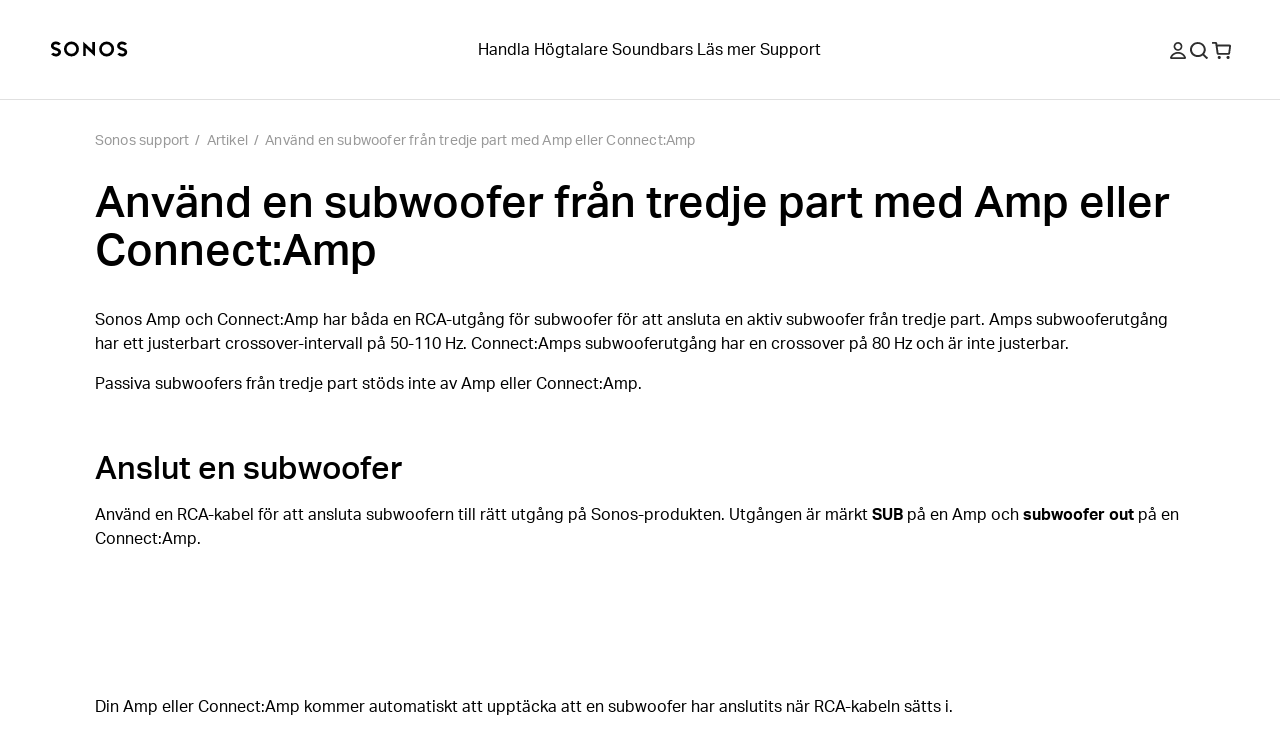

--- FILE ---
content_type: text/html; charset=utf-8
request_url: https://support.sonos.com/sv-se/article/use-a-third-party-subwoofer-with-amp-or-connect-amp
body_size: 29901
content:
<!DOCTYPE html><html lang="sv-se"><head><meta charSet="utf-8" data-next-head=""/><meta name="viewport" content="width=device-width, initial-scale=1, maximum-scale=1" data-next-head=""/><title data-next-head="">Använd en subwoofer från tredje part med Amp eller Connect:Amp | Sonos</title><meta name="robots" content="max-image-preview:large" data-next-head=""/><meta name="title" content="Använd en subwoofer från tredje part med Amp eller Connect:Amp" data-next-head=""/><meta name="description" content="Sonos Amp och Connect:Amp har båda en RCA-utgång för subwoofer för att ansluta en aktiv subwoofer från tredje part." data-next-head=""/><meta property="og:site_name" content="Sonos Support" data-next-head=""/><meta property="og:title" content="Använd en subwoofer från tredje part med Amp eller Connect:Amp" data-next-head=""/><meta property="og:url" content="https://support.sonos.com/sv-se/article/use-a-third-party-subwoofer-with-amp-or-connect-amp" data-next-head=""/><meta property="og:description" content="Sonos Amp och Connect:Amp har båda en RCA-utgång för subwoofer för att ansluta en aktiv subwoofer från tredje part." data-next-head=""/><meta name="twitter:creator" content="@sonos" data-next-head=""/><meta property="twitter:site" content="@sonos" data-next-head=""/><meta name="twitter:title" content="Använd en subwoofer från tredje part med Amp eller Connect:Amp" data-next-head=""/><meta property="twitter:url" content="https://support.sonos.com/sv-se/article/use-a-third-party-subwoofer-with-amp-or-connect-amp" data-next-head=""/><meta name="twitter:description" content="Sonos Amp och Connect:Amp har båda en RCA-utgång för subwoofer för att ansluta en aktiv subwoofer från tredje part." data-next-head=""/><meta name="twitter:card" content="summary_large_image" data-next-head=""/><meta name="og:type" content="article" data-next-head=""/><link rel="canonical" href="https://support.sonos.com/sv-se/article/use-a-third-party-subwoofer-with-amp-or-connect-amp" data-next-head=""/><link href="https://support.sonos.com/en/article/use-a-third-party-subwoofer-with-amp-or-connect-amp" hrefLang="x-default" rel="alternate" data-next-head=""/><link href="https://support.sonos.com/en-gb/article/use-a-third-party-subwoofer-with-amp-or-connect-amp" hrefLang="en-gb" rel="alternate" data-next-head=""/><link href="https://support.sonos.com/de-at/article/use-a-third-party-subwoofer-with-amp-or-connect-amp" hrefLang="de-at" rel="alternate" data-next-head=""/><link href="https://support.sonos.com/en/article/use-a-third-party-subwoofer-with-amp-or-connect-amp" hrefLang="en" rel="alternate" data-next-head=""/><link href="https://support.sonos.com/nl-nl/article/use-a-third-party-subwoofer-with-amp-or-connect-amp" hrefLang="nl-nl" rel="alternate" data-next-head=""/><link href="https://support.sonos.com/fr-ch/article/use-a-third-party-subwoofer-with-amp-or-connect-amp" hrefLang="fr-ch" rel="alternate" data-next-head=""/><link href="https://support.sonos.com/fi-fi/article/use-a-third-party-subwoofer-with-amp-or-connect-amp" hrefLang="fi-fi" rel="alternate" data-next-head=""/><link href="https://support.sonos.com/en-au/article/use-a-third-party-subwoofer-with-amp-or-connect-amp" hrefLang="en-au" rel="alternate" data-next-head=""/><link href="https://support.sonos.com/en-us/article/use-a-third-party-subwoofer-with-amp-or-connect-amp" hrefLang="en-us" rel="alternate" data-next-head=""/><link href="https://support.sonos.com/no-no/article/use-a-third-party-subwoofer-with-amp-or-connect-amp" hrefLang="no-no" rel="alternate" data-next-head=""/><link href="https://support.sonos.com/en-ie/article/use-a-third-party-subwoofer-with-amp-or-connect-amp" hrefLang="en-ie" rel="alternate" data-next-head=""/><link href="https://support.sonos.com/da-dk/article/use-a-third-party-subwoofer-with-amp-or-connect-amp" hrefLang="da-dk" rel="alternate" data-next-head=""/><link href="https://support.sonos.com/es-cl/article/use-a-third-party-subwoofer-with-amp-or-connect-amp" hrefLang="es-cl" rel="alternate" data-next-head=""/><link href="https://support.sonos.com/es-co/article/use-a-third-party-subwoofer-with-amp-or-connect-amp" hrefLang="es-co" rel="alternate" data-next-head=""/><link href="https://support.sonos.com/es-us/article/use-a-third-party-subwoofer-with-amp-or-connect-amp" hrefLang="es-us" rel="alternate" data-next-head=""/><link href="https://support.sonos.com/zh-cn/article/use-a-third-party-subwoofer-with-amp-or-connect-amp" hrefLang="zh-cn" rel="alternate" data-next-head=""/><link href="https://support.sonos.com/fr-fr/article/use-a-third-party-subwoofer-with-amp-or-connect-amp" hrefLang="fr-fr" rel="alternate" data-next-head=""/><link href="https://support.sonos.com/en-nz/article/use-a-third-party-subwoofer-with-amp-or-connect-amp" hrefLang="en-nz" rel="alternate" data-next-head=""/><link href="https://support.sonos.com/fr-be/article/use-a-third-party-subwoofer-with-amp-or-connect-amp" hrefLang="fr-be" rel="alternate" data-next-head=""/><link href="https://support.sonos.com/fr-ca/article/use-a-third-party-subwoofer-with-amp-or-connect-amp" hrefLang="fr-ca" rel="alternate" data-next-head=""/><link href="https://support.sonos.com/pl-pl/article/use-a-third-party-subwoofer-with-amp-or-connect-amp" hrefLang="pl-pl" rel="alternate" data-next-head=""/><link href="https://support.sonos.com/en-in/article/use-a-third-party-subwoofer-with-amp-or-connect-amp" hrefLang="en-in" rel="alternate" data-next-head=""/><link href="https://support.sonos.com/es-ar/article/use-a-third-party-subwoofer-with-amp-or-connect-amp" hrefLang="es-ar" rel="alternate" data-next-head=""/><link href="https://support.sonos.com/ja-jp/article/use-a-third-party-subwoofer-with-amp-or-connect-amp" hrefLang="ja-jp" rel="alternate" data-next-head=""/><link href="https://support.sonos.com/nl-be/article/use-a-third-party-subwoofer-with-amp-or-connect-amp" hrefLang="nl-be" rel="alternate" data-next-head=""/><link href="https://support.sonos.com/en-ca/article/use-a-third-party-subwoofer-with-amp-or-connect-amp" hrefLang="en-ca" rel="alternate" data-next-head=""/><link href="https://support.sonos.com/it-it/article/use-a-third-party-subwoofer-with-amp-or-connect-amp" hrefLang="it-it" rel="alternate" data-next-head=""/><link href="https://support.sonos.com/de-de/article/use-a-third-party-subwoofer-with-amp-or-connect-amp" hrefLang="de-de" rel="alternate" data-next-head=""/><link href="https://support.sonos.com/it-ch/article/use-a-third-party-subwoofer-with-amp-or-connect-amp" hrefLang="it-ch" rel="alternate" data-next-head=""/><link href="https://support.sonos.com/es-es/article/use-a-third-party-subwoofer-with-amp-or-connect-amp" hrefLang="es-es" rel="alternate" data-next-head=""/><link href="https://support.sonos.com/sv-se/article/use-a-third-party-subwoofer-with-amp-or-connect-amp" hrefLang="sv-se" rel="alternate" data-next-head=""/><link href="https://support.sonos.com/es-mx/article/use-a-third-party-subwoofer-with-amp-or-connect-amp" hrefLang="es-mx" rel="alternate" data-next-head=""/><link href="https://support.sonos.com/de-ch/article/use-a-third-party-subwoofer-with-amp-or-connect-amp" hrefLang="de-ch" rel="alternate" data-next-head=""/><link rel="shortcut icon" href="https://assets.sonos.com/icons/favicon.svg"/><meta name="google-site-verification" content="dSlcvLj14lHiYzhlzfwiDh9qg1hUm92otPoisgi3X-A"/><link rel="preload" href="/_next/static/css/c1a1f59c79b556fa.css" as="style"/><link rel="preload" href="/_next/static/css/cc68c58a833fc2c2.css" as="style"/><link rel="preload" href="/_next/static/css/bdb86d9a248989d5.css" as="style"/><link rel="preload" href="/_next/static/css/45f9e2e2062f458a.css" as="style"/><link rel="preload" href="/_next/static/css/7dd92a024d313678.css" as="style"/><link rel="preload" href="/_next/static/css/84747870460dc673.css" as="style"/><link rel="preload" href="/_next/static/css/e5f31416679ff764.css" as="style"/><link rel="preload" href="/_next/static/css/1c028dae0fab79db.css" as="style"/><link rel="stylesheet" href="https://use.typekit.net/nht1tny.css"/><script id="consent" data-nscript="beforeInteractive">
window.dataLayer = window.dataLayer || [];
function gtag(){dataLayer.push(arguments);}

// Default ad_storage to 'denied'.
gtag('consent', 'default', {
  ad_storage: 'denied',
  analytics_storage: 'denied',
  functionality_storage: 'denied',
  personalization_storage: 'denied',
  ad_user_data: 'denied',
  ad_personalization: 'denied',
  'region': undefined,
  'wait_for_update': 500
})
gtag('consent', 'default', {
  ad_storage: 'granted',
  analytics_storage: 'granted',
  functionality_storage: 'granted',
  personalization_storage: 'granted',
  ad_user_data: 'granted',
  ad_personalization: 'granted',
  'wait_for_update': 500
})</script><script id="_next-gtm" data-ntpc="GTM" data-nscript="beforeInteractive">(function(w,d,s,l,i){w[l]=w[l]||[];w[l].push({'gtm.start':
new Date().getTime(),event:'gtm.js'});var f=d.getElementsByTagName(s)[0],
j=d.createElement(s),dl=l!='dataLayer'?'&l='+l:'';j.async=true;j.src=
'https://www.googletagmanager.com/gtm.js?id='+i+dl;f.parentNode.insertBefore(j,f);
})(window,document,'script','dataLayer','GTM-5B9JF4FN');</script><script id="one-trust" data-nscript="beforeInteractive">(function(d,s){var f=d.getElementsByTagName(s)[0],
j=d.createElement(s);j.src='https://cdn.cookielaw.org/scripttemplates/otSDKStub.js';j.dataset.domainScript='82f2da49-2f55-49d8-8a12-2b8ae23f1512';
j.dataset.documentLanguage=true;f.parentNode.insertBefore(j,f);
})(document,'script');</script><script id="one-trust-script" data-nscript="beforeInteractive">function OptanonWrapper() {
  function getCookie(name) {
    var value = '; ' + document.cookie
    var parts = value.split('; ' + name + '=')
    if (parts.length == 2) return parts.pop().split(';').shift()
  }
  if (!getCookie('OptanonAlertBoxClosed')) {
    var buttons = document.getElementsByClassName(
      'optanon-white-button-middle'
    )
    for (var i = 0; i < buttons.length; i++) {
      var banner = document.getElementById(
        'center-tile-banner-popup'
      )
      buttons[i].addEventListener('click', function close() {
        banner.style.transition = '0.8s'
        banner.style.opacity = 0
      })
    }
    if (OneTrust && OneTrust.IsAlertBoxClosed() === false) {
      document.body.classList.add("has-cookie-banner");
    } else {
        document.body.classList.remove("has-cookie-banner");
    }
  }
}</script><link rel="stylesheet" href="/_next/static/css/c1a1f59c79b556fa.css" data-n-g=""/><link rel="stylesheet" href="/_next/static/css/cc68c58a833fc2c2.css" data-n-p=""/><link rel="stylesheet" href="/_next/static/css/bdb86d9a248989d5.css"/><link rel="stylesheet" href="/_next/static/css/45f9e2e2062f458a.css"/><link rel="stylesheet" href="/_next/static/css/7dd92a024d313678.css"/><link rel="stylesheet" href="/_next/static/css/84747870460dc673.css"/><link rel="stylesheet" href="/_next/static/css/e5f31416679ff764.css"/><link rel="stylesheet" href="/_next/static/css/1c028dae0fab79db.css"/><noscript data-n-css=""></noscript><script defer="" noModule="" src="/_next/static/chunks/polyfills-42372ed130431b0a.js"></script><script defer="" src="/_next/static/chunks/4465.7e06d64cc23c573b.js"></script><script defer="" src="/_next/static/chunks/4131.4db3c9bdac288042.js"></script><script defer="" src="/_next/static/chunks/5737.7c369bf11102ec42.js"></script><script defer="" src="/_next/static/chunks/1580.244620431c44d638.js"></script><script defer="" src="/_next/static/chunks/9119-d8cc253c5f6abbba.js"></script><script defer="" src="/_next/static/chunks/5303.5f70dcbbfdf26972.js"></script><script src="/_next/static/chunks/webpack-9dfe9822fa65683e.js" defer=""></script><script src="/_next/static/chunks/framework-f7279a4ea3b6cca6.js" defer=""></script><script src="/_next/static/chunks/main-484ad30a5c4dc1af.js" defer=""></script><script src="/_next/static/chunks/pages/_app-225143d53975daea.js" defer=""></script><script src="/_next/static/chunks/9391-e1737d379f55f1ee.js" defer=""></script><script src="/_next/static/chunks/6359-9b7502004d5c6fdf.js" defer=""></script><script src="/_next/static/chunks/pages/article/%5B...slug%5D-4ebe3747f0d82bbf.js" defer=""></script><script src="/_next/static/gDoMhSHnbDgUHQz_rdwbt/_buildManifest.js" defer=""></script><script src="/_next/static/gDoMhSHnbDgUHQz_rdwbt/_ssgManifest.js" defer=""></script></head><style id="_goober" type="text/css">body .go394347650{width:fit-content;}body .go2821562996{height:undefined;}@media (min-width:1024px){body .go2821562996{height:undefined;}}body .go1849475632{height:17px;}body .go3385983013{display:flex;flex-direction:column;align-items:center;width:100%;max-width:100vw;padding-top:var(--_1dnz5ci4);padding-bottom:var(--_1dnz5ci4);min-height:var(--_1dnz5cifr);}@media (min-width:1024px){body .go3385983013{padding-top:var(--_1dnz5ci4);padding-bottom:var(--_1dnz5ci8);min-height:var(--_1dnz5cifr);}}body .go795382679{position:relative;display:flex;min-height:100%;flex-direction:column;flex-wrap:nowrap;row-gap:var(--_1dnz5ci5);column-gap:var(--_1dnz5cicp);width:100%;align-items:flex-start;justify-content:flex-start;padding-left:var(--_1dnz5cicp);padding-right:var(--_1dnz5cicp);}@media (min-width:1024px){body .go795382679{flex-direction:row;flex-wrap:nowrap;row-gap:var(--_1dnz5ci4);column-gap:var(--_1dnz5cicq);width:100%;align-items:flex-start;justify-content:flex-start;padding-left:var(--_1dnz5cicp);padding-right:var(--_1dnz5cicp);}}body .go121676281{display:flex;flex-direction:column;position:static;width:var(--_1dnz5cidg);padding-top:var(--_1dnz5ci4);padding-bottom:var(--_1dnz5ci4);margin-bottom:var(--_1dnz5ci4);}@media (min-width:768px){body .go121676281{display:flex;width:var(--_1dnz5cid0);padding-top:var(--_1dnz5ci4);padding-bottom:var(--_1dnz5ci4);}}@media (min-width:1024px){body .go121676281{display:flex;flex-direction:row;width:var(--_1dnz5cid0);padding-top:var(--_1dnz5ci4);padding-bottom:var(--_1dnz5ci4);margin-bottom:var(--_1dnz5ci4);}}@media (min-width:1440px){body .go121676281{display:flex;}}body .go2600633126{word-wrap:normal;}body .go3188670800{position:relative;}body .go738261825{class-name:go3188670800;}body .go813206547{display:flex;flex-direction:column;position:static;width:var(--_1dnz5cidg);padding-top:var(--_1dnz5ci4);padding-bottom:var(--_1dnz5ci4);margin-bottom:var(--_1dnz5ci4);}@media (min-width:768px){body .go813206547{display:flex;width:var(--_1dnz5cict);padding-top:var(--_1dnz5ci4);padding-bottom:var(--_1dnz5ci4);}}@media (min-width:1024px){body .go813206547{display:flex;flex-direction:row;width:var(--_1dnz5cict);padding-top:var(--_1dnz5ci4);padding-bottom:var(--_1dnz5ci4);margin-bottom:var(--_1dnz5ci4);}}@media (min-width:1440px){body .go813206547{display:flex;}}body .go736419533{display:flex;flex-direction:column;align-items:center;width:100%;max-width:100vw;padding-top:var(--_1dnz5ci8);padding-bottom:var(--_1dnz5ci8);min-height:var(--_1dnz5cifr);}@media (min-width:1024px){body .go736419533{padding-top:var(--_1dnz5cib);padding-bottom:var(--_1dnz5cib);min-height:var(--_1dnz5cifr);}}body .go229426536{position:relative;display:flex;min-height:100%;flex-direction:column;flex-wrap:nowrap;row-gap:var(--_1dnz5ci4);column-gap:var(--_1dnz5cicp);width:100%;align-items:center;justify-content:flex-start;padding-left:var(--_1dnz5cicr);padding-right:var(--_1dnz5cicr);}@media (min-width:1024px){body .go229426536{flex-direction:row;flex-wrap:nowrap;row-gap:var(--_1dnz5ci4);column-gap:var(--_1dnz5cicq);width:100%;align-items:center;justify-content:flex-start;padding-left:var(--_1dnz5cicr);padding-right:var(--_1dnz5cicr);}}body .go3193964310{display:flex;flex-direction:column;position:static;width:var(--_1dnz5cidc);padding-top:var(--_1dnz5ci4);padding-bottom:var(--_1dnz5ci4);align-items:flex-end;justify-content:flex-end;margin-bottom:var(--_1dnz5ci4);}@media (min-width:768px){body .go3193964310{display:flex;}}@media (min-width:1024px){body .go3193964310{display:flex;flex-direction:row;width:var(--_1dnz5cid2);padding-top:var(--_1dnz5ci4);padding-bottom:var(--_1dnz5ci4);margin-bottom:var(--_1dnz5ci4);}}@media (min-width:1440px){body .go3193964310{display:flex;}}body .go2040863161{display:flex;flex-direction:column;position:static;width:var(--_1dnz5cidc);padding-top:var(--_1dnz5ci4);padding-bottom:var(--_1dnz5ci8);justify-content:flex-start;margin-bottom:var(--_1dnz5ci4);}@media (min-width:768px){body .go2040863161{display:flex;width:var(--_1dnz5cid1);padding-top:var(--_1dnz5ci4);padding-bottom:var(--_1dnz5ci8);}}@media (min-width:1024px){body .go2040863161{display:flex;flex-direction:row;width:var(--_1dnz5cicy);padding-top:var(--_1dnz5ci4);padding-bottom:var(--_1dnz5ci4);justify-content:flex-end;justify-self:flex-end;margin-bottom:var(--_1dnz5ci4);}}@media (min-width:1440px){body .go2040863161{display:flex;}}body .go3192091371{display:flex;flex-direction:column;align-items:center;width:100%;max-width:100vw;padding-top:var(--_1dnz5cib);padding-bottom:var(--_1dnz5cib);min-height:var(--_1dnz5cifr);}@media (min-width:1024px){body .go3192091371{padding-top:var(--_1dnz5cii);padding-bottom:var(--_1dnz5cii);min-height:var(--_1dnz5cifr);}}body .go3304299708{background-color:#F5F5F5;}@media (min-width:1024px){body .go3304299708{background-color:#F5F5F5;}}body .go3195298128{background-color:var(--_10f1101u);}@media (min-width:1024px){body .go3195298128{background-color:var(--_10f1101u);}}body .go1313665634{position:relative;display:flex;min-height:100%;flex-direction:column;flex-wrap:nowrap;row-gap:var(--_1dnz5ci4);column-gap:var(--_1dnz5cicp);width:100%;align-items:center;justify-content:flex-start;padding-left:var(--_1dnz5cicr);padding-right:var(--_1dnz5cicr);}@media (min-width:1024px){body .go1313665634{flex-direction:row;flex-wrap:nowrap;row-gap:var(--_1dnz5ci4);column-gap:var(--_1dnz5cics);width:100%;align-items:center;justify-content:flex-start;padding-left:var(--_1dnz5cicr);padding-right:var(--_1dnz5cicr);}}body .go1163974269{display:flex;flex-direction:column;position:static;width:var(--_1dnz5cidc);padding-top:var(--_1dnz5ci4);padding-bottom:var(--_1dnz5ci7);align-items:flex-start;justify-content:flex-start;text-align:left;margin-bottom:var(--_1dnz5ci4);}@media (min-width:768px){body .go1163974269{display:flex;}}@media (min-width:1024px){body .go1163974269{display:flex;flex-direction:row;width:var(--_1dnz5cid2);padding-top:var(--_1dnz5ci4);padding-bottom:var(--_1dnz5ci4);align-items:center;justify-content:center;text-align:left;margin-bottom:var(--_1dnz5ci4);}}@media (min-width:1440px){body .go1163974269{display:flex;}}body .go3200696779{display:flex;flex-direction:column;position:static;width:var(--_1dnz5cidc);padding-top:var(--_1dnz5ci4);padding-bottom:var(--_1dnz5ci4);align-items:center;justify-content:flex-end;text-align:center;margin-bottom:var(--_1dnz5ci4);}@media (min-width:768px){body .go3200696779{display:flex;}}@media (min-width:1024px){body .go3200696779{display:flex;flex-direction:row;width:var(--_1dnz5cicw);padding-top:var(--_1dnz5ci4);padding-bottom:var(--_1dnz5ci4);align-items:flex-end;justify-content:flex-end;text-align:right;margin-bottom:var(--_1dnz5ci4);}}@media (min-width:1440px){body .go3200696779{display:flex;}}body .go280345544{background-color:var(--_10f1101w);color:var(--_10f1101v);}body .go3771515745{width:100%;}</style><body><noscript><iframe src="https://www.googletagmanager.com/ns.html?id=GTM-5B9JF4FN" height="0" width="0" style="display:none;visibility:hidden" title="Google Tag Manager"></iframe></noscript><div id="__next"><header role="banner" class="_1irkh558 _1irkh557" style="--_1irkh553:0px"><a class="_1irkh55b" href="#content"></a><nav id="left"><ul><li class="_1irkh55c"><a type="button" href="https://www.sonos.com/sv-se/home" class="_1665zoa0 _1665zoa3 go394347650"><div data-testid="dynamic-svg" class="smrq280 smrq281 glroy32 go2821562996"><svg height="1em" width="5em" viewBox="0 0 514.55 106.88" xmlns="http://www.w3.org/2000/svg" id="prefix-Layer_1" aria-hidden="true" focusable="false" fill="currentColor"><polygon points="278.88 60.37 218.49 4.08 218.49 99.52 236.38 99.52 236.38 46.22 296.77 102.44 296.77 6.75 278.88 6.75 278.88 60.37" style="fill:currentColor"/><path d="M140.06,3.16a50.1,50.1,0,1,0,50.09,50.1A50.15,50.15,0,0,0,140.06,3.16Zm0,82.19a32.09,32.09,0,1,1,31.77-32.09A32,32,0,0,1,140.06,85.35Z" style="fill:currentColor"/><path d="M59.5,54.09c-4.76-3.63-11-6.56-20.33-9.52C21,38.81,21,34.23,21,32c0-5.16,5.76-10.5,15.39-10.5a29.08,29.08,0,0,1,16.75,5.79l1.25.94,14.43-9.75-1.58-1.87A42.19,42.19,0,0,0,36.42,3.18c-9.28,0-17.81,3-24,8.35A27.37,27.37,0,0,0,2.67,32c0,8.22,3.59,15.13,10.67,20.53,4.76,3.63,11,6.56,20.33,9.52,18.14,5.77,18.14,10.34,18.14,12.53,0,5.16-5.76,10.5-15.39,10.5a29,29,0,0,1-16.75-5.79l-1.25-.94L4,88.14,5.57,90a42.19,42.19,0,0,0,30.85,13.47c9.28,0,17.81-3,24-8.35a27.37,27.37,0,0,0,9.73-20.51C70.17,66.4,66.58,59.49,59.5,54.09Z" style="fill:currentColor"/><path d="M375.19,3.53a50.1,50.1,0,1,0,50.1,50.09A50.14,50.14,0,0,0,375.19,3.53Zm0,82.18A32.09,32.09,0,1,1,407,53.62,32,32,0,0,1,375.19,85.71Z" style="fill:currentColor"/><path d="M455.76,52.79c4.75,3.63,11,6.56,20.33,9.52,18.14,5.76,18.14,10.34,18.14,12.54,0,5.15-5.76,10.49-15.39,10.49a29.08,29.08,0,0,1-16.75-5.79l-1.25-.93-14.43,9.74L448,90.23a42.24,42.24,0,0,0,30.86,13.47c9.28,0,17.8-3,24-8.35a27.37,27.37,0,0,0,9.73-20.5c0-8.23-3.59-15.14-10.68-20.54-4.75-3.63-11-6.56-20.32-9.52C463.45,39,463.45,34.46,463.45,32.26c0-5.16,5.75-10.5,15.39-10.5a29,29,0,0,1,16.75,5.79l1.25.94,14.42-9.75-1.57-1.87A42.23,42.23,0,0,0,478.84,3.4c-9.28,0-17.81,3-24,8.35a27.39,27.39,0,0,0-9.73,20.51C445.09,40.48,448.68,47.39,455.76,52.79Z" style="fill:currentColor"/><title></title></div></a></li></ul></nav><nav id="center" class="collapse-on-mobile"><ul><li class="_1irkh55c"><a type="button" href="https://www.sonos.com/sv-se/shop" class="_1665zoa0 _1665zoa3 go394347650">Handla</a></li><li class="_1irkh55c"><a type="button" href="https://www.sonos.com/sv-se/shop/wireless-speakers" class="_1665zoa0 _1665zoa3 go394347650">Högtalare</a></li><li class="_1irkh55c"><a type="button" href="https://www.sonos.com/sv-se/shop/soundbars" class="_1665zoa0 _1665zoa3 go394347650">Soundbars</a></li><li class="_1irkh55c"><a type="button" href="https://www.sonos.com/sv-se/how-sonos-works" class="_1665zoa0 _1665zoa3 go394347650">Läs mer</a></li><li class="_1irkh55c"><a type="button" href="https://support.sonos.com/sv-se/home" class="_1665zoa0 _1665zoa3 go394347650">Support</a></li></ul></nav><nav id="right"><ul><li class="_1irkh55c"><button type="button" class="_1665zoa0 _1665zoa3 st7qq83 go394347650"><div data-testid="dynamic-svg" class="smrq280 smrq281 glroy32 go1849475632"><svg xml:space="preserve" viewBox="0 0 17 17.9" fill="none" y="0px" x="0px" xmlns:xlink="http://www.w3.org/1999/xlink" xmlns="http://www.w3.org/2000/svg" version="1.1" aria-hidden="true" focusable="false"><path clip-rule="evenodd" fill-rule="evenodd" d="M8.5,9.3c2.6,0,4.7-2.1,4.7-4.7S11.1,0,8.5,0C5.9,0,3.8,2.1,3.8,4.7S5.9,9.3,8.5,9.3z M8.5,1.8
	c1.6,0,2.9,1.3,2.9,2.9s-1.3,2.9-2.9,2.9S5.6,6.2,5.6,4.7S6.9,1.8,8.5,1.8z M16.9,16.1c-1.3-3.4-4.6-5.6-8.3-5.6H8.4
	c-3.7,0-7,2.3-8.3,5.6c-0.3,0.8,0.3,1.8,1.2,1.8h14.4C16.6,17.9,17.2,17,16.9,16.1z M2.1,16.1c1.2-2.3,3.6-3.8,6.3-3.8h0.2
	c2.7,0,5.2,1.5,6.3,3.8H2.1z" fill="#2E2E2E"/><title>Mitt konto</title></div></button></li><li class="_1irkh55c"><button type="button" class="_1665zoa0 _1665zoa3 st7qq84 go394347650"><div data-testid="dynamic-svg" class="smrq280 smrq281 glroy32 go1849475632"><svg xml:space="preserve" viewBox="0 0 16 15.8" fill="none" y="0px" x="0px" xmlns:xlink="http://www.w3.org/1999/xlink" xmlns="http://www.w3.org/2000/svg" aria-hidden="true" focusable="false"><path clip-rule="evenodd" fill-rule="evenodd" d="M10.7,3.3c2,2,2,5.3,0,7.4c-2,2-5.3,2-7.4,0c-2-2-2-5.3,0-7.4C5.4,1.3,8.6,1.3,10.7,3.3z M12.6,11.2
	c2.1-2.7,1.8-6.6-0.7-9.1c-2.7-2.7-7.2-2.7-9.9,0s-2.7,7.2,0,9.9c2.5,2.5,6.6,2.7,9.3,0.5l3.2,3.2c0.2,0.2,0.5,0.2,0.7,0l0.6-0.6
	c0.2-0.2,0.2-0.5,0-0.7L12.6,11.2z" fill="#2E2E2E"/><title>Sök</title></div></button></li><li class="_1irkh55c"><a type="button" href="https://www.sonos.com/sv-se/cart" class="_1665zoa0 _1665zoa3 go394347650"><div data-testid="dynamic-svg" class="smrq280 smrq281 glroy32 go1849475632"><svg xml:space="preserve" viewBox="0 0 18.3 16.4" fill="none" y="0px" x="0px" xmlns:xlink="http://www.w3.org/1999/xlink" xmlns="http://www.w3.org/2000/svg" aria-hidden="true" focusable="false"><path clip-rule="evenodd" fill-rule="evenodd" d="M8.1,13.8c0.3,0.3,0.4,0.7,0.4,1.1c0,0.4-0.2,0.8-0.4,1.1c-0.3,0.3-0.7,0.4-1.1,0.4S6.2,16.2,5.9,16
	c-0.3-0.3-0.4-0.7-0.4-1.1c0-0.4,0.2-0.8,0.4-1.1c0.3-0.3,0.7-0.4,1.1-0.4S7.8,13.6,8.1,13.8z M15.5,13.4c-0.4,0-0.8,0.2-1.1,0.4
	c-0.3,0.3-0.4,0.7-0.4,1.1c0,0.4,0.2,0.8,0.4,1.1c0.3,0.3,0.7,0.4,1.1,0.4s0.8-0.2,1.1-0.4c0.3-0.3,0.4-0.7,0.4-1.1
	c0-0.4-0.2-0.8-0.4-1.1C16.3,13.6,15.9,13.4,15.5,13.4z M18.3,4.1l-0.9,7c-0.1,0.7-0.7,1.2-1.4,1.2H5.9c-0.7,0-1.3-0.5-1.4-1.2
	L3.2,1.8H0.5C0.2,1.8,0,1.6,0,1.3V0.5C0,0.2,0.2,0,0.5,0h3.1C4.3,0,4.9,0.5,5,1.2l0.2,1.3h11.8C17.8,2.5,18.4,3.2,18.3,4.1z
	 M16.5,4.3H5.4l0.9,6.2h9.4L16.5,4.3z" fill="#2E2E2E"/><title>Varukorg</title></div></a></li><li class="_1irkh55c"><button type="button" class="_1665zoa0 _1665zoa3 st7qq85 go394347650"><div data-testid="dynamic-svg" class="smrq280 smrq281 glroy32 go1849475632"><svg viewBox="0 0 18 16" fill="none" xmlns="http://www.w3.org/2000/svg" aria-hidden="true" focusable="false"><path fill-rule="evenodd" clip-rule="evenodd" d="M0 0.5C0 0.223858 0.223858 0 0.5 0H17.473C17.7491 0 17.973 0.223857 17.973 0.5V1.5C17.973 1.77614 17.7491 2 17.473 2H0.5C0.223858 2 0 1.77614 0 1.5V0.5ZM0 14.5C0 14.2239 0.223858 14 0.5 14H17.473C17.7491 14 17.973 14.2239 17.973 14.5V15.5001C17.973 15.7762 17.7491 16.0001 17.473 16.0001H0.5C0.223858 16.0001 0 15.7762 0 15.5001V14.5ZM17.973 7.49994C17.973 7.22379 17.7491 6.99994 17.473 6.99994H0.5C0.223858 6.99994 0 7.22379 0 7.49994V8.49995C0 8.77609 0.223858 8.99995 0.5 8.99995H17.473C17.7491 8.99995 17.973 8.77609 17.973 8.49995V7.49994Z" fill="#2E2E2E"/><title>Meny</title></div></button></li></ul></nav></header><main id="content" class="z4460a0" tabindex="-1"><nav class="_1cmwwkx0"><ol class="_1cmwwkx1"><a class="_1cmwwkx2 _1cmwwkx3" type="breadcrumb" href="/sv-se/home">Sonos support</a><div class="_1cmwwkx4">/</div><li class="_1cmwwkx2">Artikel</li><div class="_1cmwwkx4">/</div><a class="_1cmwwkx2 _1cmwwkx3" type="breadcrumb" href="/sv-se/article/use-a-third-party-subwoofer-with-amp-or-connect-amp">Använd en subwoofer från tredje part med Amp eller Connect:Amp</a></ol></nav><article class="m1wsgu0"><div class="m1wsgu1"><h1 class="_1llzaupa _1llzaup1">Använd en subwoofer från tredje part med Amp eller Connect:Amp</h1></div><section class="m1wsgu2"><div><p options="[object Object]" class="_1llzaupf">Sonos Amp och Connect:Amp har båda en RCA-utgång för subwoofer för att ansluta en aktiv subwoofer från tredje part. Amps subwooferutgång har ett justerbart crossover-intervall på 50-110 Hz. Connect:Amps subwooferutgång har en crossover på 80 Hz och är inte justerbar.</p><p options="[object Object]" class="_1llzaupf">Passiva subwoofers från tredje part stöds inte av Amp eller Connect:Amp.</p><p options="[object Object]" class="_1llzaupf"><br/></p><h2 id="anslut_en_subwoofer" options="[object Object]" class="_1llzaupb _1llzaup1">Anslut en subwoofer</h2><p options="[object Object]" class="_1llzaupf">Använd en RCA-kabel för att ansluta subwoofern till rätt utgång på Sonos-produkten. Utgången är märkt <strong>SUB</strong> på en Amp och <strong>subwoofer out</strong> på en Connect:Amp.</p><p options="[object Object]" class="_1llzaupf"><br/></p><article data-test-id=" content-module" class="twgsag4 go3385983013"><section class="twgsag0 twgsag1 go795382679"><section data-test-id="content-block" class="desktop-o0 mobile-o0 tablet-o0 dsh8002 go121676281"><section class="_1j2o0xy0 go2600633126"><div class="_1j2o0xy2"><figure class="gbdy6w2 go738261825" style="opacity:1"><img _key="47fadda52c99" _type="sonosImage" containerWidth="(min-width:64em) 40.74074074074074vw, 100vw, (min-width:48em) 40.74074074074074vw" alt="" loading="lazy" width="735" height="406" decoding="async" data-nimg="1" style="color:transparent;object-fit:cover;max-width:100%;height:auto;background-size:cover;background-position:50% 50%;background-repeat:no-repeat;background-image:url(&quot;data:image/svg+xml;charset=utf-8,%3Csvg xmlns=&#x27;http://www.w3.org/2000/svg&#x27; viewBox=&#x27;0 0 735 406&#x27;%3E%3Cfilter id=&#x27;b&#x27; color-interpolation-filters=&#x27;sRGB&#x27;%3E%3CfeGaussianBlur stdDeviation=&#x27;20&#x27;/%3E%3CfeColorMatrix values=&#x27;1 0 0 0 0 0 1 0 0 0 0 0 1 0 0 0 0 0 100 -1&#x27; result=&#x27;s&#x27;/%3E%3CfeFlood x=&#x27;0&#x27; y=&#x27;0&#x27; width=&#x27;100%25&#x27; height=&#x27;100%25&#x27;/%3E%3CfeComposite operator=&#x27;out&#x27; in=&#x27;s&#x27;/%3E%3CfeComposite in2=&#x27;SourceGraphic&#x27;/%3E%3CfeGaussianBlur stdDeviation=&#x27;20&#x27;/%3E%3C/filter%3E%3Cimage width=&#x27;100%25&#x27; height=&#x27;100%25&#x27; x=&#x27;0&#x27; y=&#x27;0&#x27; preserveAspectRatio=&#x27;none&#x27; style=&#x27;filter: url(%23b);&#x27; href=&#x27;[data-uri]&#x27;/%3E%3C/svg%3E&quot;)" srcSet="https://media.sonos.com/images/znqtjj88/production/2869a2c8555ad447df35007f234ef2f77b6e44f6-735x406.png?w=768&amp;q=75&amp;fit=clip&amp;auto=format 1x, https://media.sonos.com/images/znqtjj88/production/2869a2c8555ad447df35007f234ef2f77b6e44f6-735x406.png?w=1920&amp;q=75&amp;fit=clip&amp;auto=format 2x" src="https://media.sonos.com/images/znqtjj88/production/2869a2c8555ad447df35007f234ef2f77b6e44f6-735x406.png?w=1920&amp;q=75&amp;fit=clip&amp;auto=format"/></figure></div></section></section><section data-test-id="content-block" class="desktop-o0 mobile-o0 tablet-o0 dsh8002 go813206547"><section class="_1j2o0xy0 go2600633126"><div class="_1j2o0xy2"></div></section></section><section data-test-id="content-block" class="desktop-o0 mobile-o0 tablet-o0 dsh8002 go121676281"><section class="_1j2o0xy0 go2600633126"><div class="_1j2o0xy2"><figure class="gbdy6w2 go738261825" style="opacity:1"><img _key="a69892d14f81" _type="sonosImage" containerWidth="(min-width:64em) 40.74074074074074vw, 100vw, (min-width:48em) 40.74074074074074vw" alt="" loading="lazy" width="650" height="406" decoding="async" data-nimg="1" style="color:transparent;object-fit:cover;max-width:100%;height:auto;background-size:cover;background-position:50% 50%;background-repeat:no-repeat;background-image:url(&quot;data:image/svg+xml;charset=utf-8,%3Csvg xmlns=&#x27;http://www.w3.org/2000/svg&#x27; viewBox=&#x27;0 0 650 406&#x27;%3E%3Cfilter id=&#x27;b&#x27; color-interpolation-filters=&#x27;sRGB&#x27;%3E%3CfeGaussianBlur stdDeviation=&#x27;20&#x27;/%3E%3CfeColorMatrix values=&#x27;1 0 0 0 0 0 1 0 0 0 0 0 1 0 0 0 0 0 100 -1&#x27; result=&#x27;s&#x27;/%3E%3CfeFlood x=&#x27;0&#x27; y=&#x27;0&#x27; width=&#x27;100%25&#x27; height=&#x27;100%25&#x27;/%3E%3CfeComposite operator=&#x27;out&#x27; in=&#x27;s&#x27;/%3E%3CfeComposite in2=&#x27;SourceGraphic&#x27;/%3E%3CfeGaussianBlur stdDeviation=&#x27;20&#x27;/%3E%3C/filter%3E%3Cimage width=&#x27;100%25&#x27; height=&#x27;100%25&#x27; x=&#x27;0&#x27; y=&#x27;0&#x27; preserveAspectRatio=&#x27;none&#x27; style=&#x27;filter: url(%23b);&#x27; href=&#x27;[data-uri]&#x27;/%3E%3C/svg%3E&quot;)" srcSet="https://media.sonos.com/images/znqtjj88/production/537e1c6a5e8f1e2365b3ce67304e3b7f8e2d6304-650x406.png?w=768&amp;q=75&amp;fit=clip&amp;auto=format 1x, https://media.sonos.com/images/znqtjj88/production/537e1c6a5e8f1e2365b3ce67304e3b7f8e2d6304-650x406.png?w=1440&amp;q=75&amp;fit=clip&amp;auto=format 2x" src="https://media.sonos.com/images/znqtjj88/production/537e1c6a5e8f1e2365b3ce67304e3b7f8e2d6304-650x406.png?w=1440&amp;q=75&amp;fit=clip&amp;auto=format"/></figure></div></section></section></section></article><p options="[object Object]" class="_1llzaupf"><br/></p><p options="[object Object]" class="_1llzaupf">Din Amp eller Connect:Amp kommer automatiskt att upptäcka att en subwoofer har anslutits när RCA-kabeln sätts i.</p><p options="[object Object]" class="_1llzaupf">Observera att subwooferutgången är inaktiverad när din Amp eller Connect:Amp används för att driva TV-omgivningshögtalare.</p><p options="[object Object]" class="_1llzaupf"><br/></p><h2 id="justera_subwooferutg%C3%A5ngens_inst%C3%A4llningar_p%C3%A5_amp" options="[object Object]" class="_1llzaupb _1llzaup1">Justera subwooferutgångens inställningar på Amp</h2><p options="[object Object]" class="_1llzaupf">Du kan justera inställningarna för subwooferutgången från Sonos-appen. Den här funktionen är bara tillgänglig på Sonos Amp. Följ anvisningarna nedan för att justera inställningar som utgångsnivå och crossoverfrekvens.</p><ol level="1" options="[object Object]" class="_1llzaupf"><li>Gå till menyn <span class="glroy31"><span style="box-sizing:border-box;display:inline-block;overflow:hidden;width:initial;height:initial;background:none;opacity:1;border:0;margin:0;padding:0;position:relative;max-width:100%"><span style="box-sizing:border-box;display:block;width:initial;height:initial;background:none;opacity:1;border:0;margin:0;padding:0;max-width:100%"><img style="display:block;max-width:100%;width:initial;height:initial;background:none;opacity:1;border:0;margin:0;padding:0" alt="" aria-hidden="true" src="data:image/svg+xml,%3csvg%20xmlns=%27http://www.w3.org/2000/svg%27%20version=%271.1%27%20width=%2750%27%20height=%2750%27/%3e"/></span><img src="[data-uri]" decoding="async" data-nimg="intrinsic" style="position:absolute;top:0;left:0;bottom:0;right:0;box-sizing:border-box;padding:0;border:none;margin:auto;display:block;width:0;height:0;min-width:100%;max-width:100%;min-height:100%;max-height:100%;background-size:cover;background-position:0% 0%;filter:blur(20px);background-image:url(&quot;https://media.sonos.com/images/znqtjj88/production/07c5e98de980758ef70e9bd3b470f67f5eac2868-50x50.svg?w=64&amp;blur=50&amp;q=30&amp;fit=clip&amp;auto=format&quot;)"/><noscript><img loading="lazy" decoding="async" data-nimg="intrinsic" style="position:absolute;top:0;left:0;bottom:0;right:0;box-sizing:border-box;padding:0;border:none;margin:auto;display:block;width:0;height:0;min-width:100%;max-width:100%;min-height:100%;max-height:100%" src="https://media.sonos.com/images/znqtjj88/production/07c5e98de980758ef70e9bd3b470f67f5eac2868-50x50.svg?q=75&amp;fit=clip&amp;auto=format"/></noscript></span></span> <strong>Inställningar</strong>.<ol level="2" options="[object Object]" class="_1llzaupf"><li>Om du använder Sonos S1 Controller-appen, gå till fliken <span class="glroy31"><span style="box-sizing:border-box;display:inline-block;overflow:hidden;width:initial;height:initial;background:none;opacity:1;border:0;margin:0;padding:0;position:relative;max-width:100%"><span style="box-sizing:border-box;display:block;width:initial;height:initial;background:none;opacity:1;border:0;margin:0;padding:0;max-width:100%"><img style="display:block;max-width:100%;width:initial;height:initial;background:none;opacity:1;border:0;margin:0;padding:0" alt="" aria-hidden="true" src="data:image/svg+xml,%3csvg%20xmlns=%27http://www.w3.org/2000/svg%27%20version=%271.1%27%20width=%2750%27%20height=%2750%27/%3e"/></span><img src="[data-uri]" decoding="async" data-nimg="intrinsic" style="position:absolute;top:0;left:0;bottom:0;right:0;box-sizing:border-box;padding:0;border:none;margin:auto;display:block;width:0;height:0;min-width:100%;max-width:100%;min-height:100%;max-height:100%;background-size:cover;background-position:0% 0%;filter:blur(20px);background-image:url(&quot;https://media.sonos.com/images/znqtjj88/production/07c5e98de980758ef70e9bd3b470f67f5eac2868-50x50.svg?w=64&amp;blur=50&amp;q=30&amp;fit=clip&amp;auto=format&quot;)"/><noscript><img loading="lazy" decoding="async" data-nimg="intrinsic" style="position:absolute;top:0;left:0;bottom:0;right:0;box-sizing:border-box;padding:0;border:none;margin:auto;display:block;width:0;height:0;min-width:100%;max-width:100%;min-height:100%;max-height:100%" src="https://media.sonos.com/images/znqtjj88/production/07c5e98de980758ef70e9bd3b470f67f5eac2868-50x50.svg?q=75&amp;fit=clip&amp;auto=format"/></noscript></span></span> <strong>Inställningar</strong> och välj <strong>System</strong>.</li></ol></li><li>Välj Amp med den anslutna subwoofern.</li><li>Under Ljud, välj <strong>Subljud</strong>.</li></ol></div></section></article><div class="_16t4lgr0"><article data-test-id="global-bottom-search-bar-helpfulness content-module" class="twgsag4 go736419533"><section fallbackPriority="0" class="twgsag0 twgsag1 go229426536"><section data-test-id="content-block" class="mobile-o2 desktop-o0 dsh8002 go3193964310"><form class="d4bl0f0" action="/sv-se/search"><label for="q" class="_1cv7qmk3"><input id="q" type="search" placeholder="Letar du efter något annat?" autoComplete="off" aria-invalid="false" class="_1llzaupg _1cv7qmk2 d4bl0f1" name="q"/><span role=""></span><div data-testid="dynamic-svg" class="smrq280 smrq282 d4bl0f3 smrq281 go968314455"><svg xmlns="http://www.w3.org/2000/svg" fill="none" viewBox="0 0 24 24" height="24" width="24" aria-hidden="true" focusable="false"><path fill="#2E2E2E" d="M14.677 7.32305C16.7077 9.35377 16.7077 12.6462 14.677 14.677C12.6462 16.7077 9.35377 16.7077 7.32304 14.677C5.29232 12.6462 5.29232 9.35377 7.32304 7.32304C9.35377 5.29232 12.6462 5.29232 14.677 7.32305ZM16.6067 15.1925C18.6623 12.4507 18.4433 8.54386 15.9497 6.05025C13.2161 3.31658 8.78392 3.31658 6.05025 6.05025C3.31658 8.78392 3.31658 13.2161 6.05025 15.9497C8.59262 18.4921 12.6041 18.67 15.3521 16.4835L18.5673 19.6987C18.7625 19.894 19.0791 19.894 19.2744 19.6987L19.8401 19.133C20.0353 18.9377 20.0353 18.6212 19.8401 18.4259L16.6067 15.1925Z" clip-rule="evenodd" fill-rule="evenodd"/><title>null</title></div></label></form></section><section data-test-id="content-block" class="desktop-o2 mobile-o0 tablet-o0 dsh8002 go2040863161"></section></section></article><article data-test-id="global-support-cta1-gray content-module" class="_1ktaf6g4 twgsag4 go3192091371 go3304299708"><section fallbackPriority="0" class="twgsag0 go3195298128 twgsag1 go1313665634"><section data-test-id="content-block" class="desktop-o1 mobile-o0 dsh8002 go1163974269"><section class="_1j2o0xy0 go2600633126"><div class="_1j2o0xy2"><h2 id="beh%C3%B6ver_du_mer_hj%C3%A4lp%3F" options="[object Object]" class="_1llzaup4 _1llzaup0">Behöver du mer hjälp?</h2><p options="[object Object]" class="_1llzaupp">Våra teknikexperter kan hjälpa dig via telefon eller livechatt. Du kan också ställa frågor till andra Sonosägare och få dem besvarade i Sonos användarforum.</p></div></section></section><section data-test-id="content-block" class="desktop-o2 mobile-o1 dsh8002 go3200696779"><section class="_1j2o0xy0 go2600633126"><div class="_1j2o0xy2"><p options="[object Object]" class="_1llzaupf"><a class="_1xcqo9a0" type="button" href="/sv-se/contact"><button type="button" _type="span" _key="7340437c56b70" mark="[object Object]" markKey="1166c2752054" class="_1qlwto20 _1qlwto21 go280345544 go3771515745">Kontakta oss<svg class="arrowRight" width="18" height="14" viewBox="0 0 18 14" fill="currentColor" xmlns="http://www.w3.org/2000/svg"><path d="M10.2968 0.900411L16.3644 6.96794M16.3644 6.96794L10.2968 13.0355M16.3644 6.96794H-0.000106035" stroke="currentColor" stroke-width="1.5"></path></svg></button></a></p><p options="[object Object]" class="_1llzaupf"><a href="https://sonos.com/community" class="_1xcqo9a0"><button type="button" _type="span" _key="c24b108bd4a20" mark="[object Object]" markKey="42d952804978" class="_1qlwto20 _1qlwto22 go3771515745">Fråga andra användare<svg class="arrowRight" width="18" height="14" viewBox="0 0 18 14" fill="currentColor" xmlns="http://www.w3.org/2000/svg"><path d="M10.2968 0.900411L16.3644 6.96794M16.3644 6.96794L10.2968 13.0355M16.3644 6.96794H-0.000106035" stroke="currentColor" stroke-width="1.5"></path></svg></button></a></p></div></section></section></section></article></div><div></div><!--$--><!--/$--></main><div><div></div></div></div><div id="toast"></div><div id="modal"></div><script id="__NEXT_DATA__" type="application/json">{"props":{"pageProps":{"currentLocale":{"countryLangName":"Sverige","countryName":"Sweden","currency":"SEK","flag":{"_type":"sonosSvg","asset":{"_ref":"image-7a9919688b811fa32bc261278a8fb962b08dd230-640x480-svg","_type":"reference"}},"pathCode":"sv-se"},"svgs":[{"_type":"sanity.imageAsset","altText":null,"inlineSvg":"\u003csvg xmlns=\"http://www.w3.org/2000/svg\" fill=\"none\" viewBox=\"0 0 51 52\" aria-hidden=\"true\" focusable=\"false\" width=\"1em\" height=\"1em\"\u003e\u003cpath fill=\"black\" d=\"M14.6152 39.1073C14.2736 39.4667 13.6971 39.4667 13.3555 39.1073L12.0781 37.8299C11.7187 37.4883 11.7187 36.9118 12.0781 36.5702L22.8819 25.7663L12.073 14.9574C11.7136 14.6158 11.7136 14.0393 12.073 13.6799L13.3327 12.4203C13.692 12.0609 14.2685 12.0609 14.6101 12.4203L25.419 23.2292L36.1975 12.433C36.5569 12.0914 37.1156 12.0914 37.475 12.433L38.7524 13.7104C39.094 14.0698 39.094 14.6285 38.7524 14.9879L27.9562 25.7663L38.7131 36.574C39.0737 36.9168 39.0737 37.4908 38.7131 37.8337L37.4356 39.1111C37.0953 39.4692 36.5188 39.4718 36.1772 39.1099L25.419 28.3035L14.6152 39.1073Z\" clip-rule=\"evenodd\" fill-rule=\"evenodd\"/\u003e\u003c/svg\u003e","originalFilename":"icon-close.svg","tags":["icon","svg"]},{"_type":"sanity.imageAsset","altText":null,"inlineSvg":"\u003csvg xmlns=\"http://www.w3.org/2000/svg\" fill=\"none\" viewBox=\"0 0 56 56\" height=\"56\" width=\"56\" aria-hidden=\"true\" focusable=\"false\"\u003e\u003cpath fill=\"white\" d=\"M22.7114 48.4818C24.4196 51.1217 27.8247 52.0787 30.6581 50.7153C33.3509 49.4196 34.7475 46.3968 33.9887 43.5063L31.2875 33.2157L43.7006 33.2157C48.2022 33.2157 51.5336 29.028 50.5214 24.6416L46.7522 8.30831C46.0192 5.1322 43.191 2.88233 39.9314 2.88233L9.33334 2.88232C6.75601 2.88232 4.66667 4.97166 4.66667 7.54899L4.66667 28.549C4.66667 31.1263 6.75601 33.2157 9.33334 33.2157L12.8333 33.2157L22.7114 48.4818ZM28.6346 46.5102C27.9196 46.8542 27.0604 46.6127 26.6294 45.9466L16.0617 29.6147C15.6318 28.9502 14.8942 28.549 14.1027 28.549L9.33334 28.549L9.33334 7.54899L39.9314 7.54899C41.0179 7.54899 41.9607 8.29895 42.205 9.35766L45.9742 25.691C46.3116 27.1531 45.2012 28.549 43.7006 28.549L28.2627 28.549C27.5394 28.549 26.8569 28.8844 26.4151 29.4572C25.9734 30.0299 25.8222 30.7751 26.0058 31.4747L29.475 44.6912C29.6664 45.4205 29.3141 46.1832 28.6346 46.5102Z\" clip-rule=\"evenodd\" fill-rule=\"evenodd\"/\u003e\u003c/svg\u003e","originalFilename":"support-icon-thumbs-down.svg","tags":["icon","svg"]},{"_type":"sanity.imageAsset","altText":null,"inlineSvg":"\u003csvg xmlns=\"http://www.w3.org/2000/svg\" fill=\"none\" viewBox=\"0 0 17 17\" height=\"17\" width=\"17\" aria-hidden=\"true\" focusable=\"false\"\u003e\u003cpath fill-opacity=\"0.8\" fill=\"black\" d=\"M1.53394 3.21613C1.2578 3.21613 1.03394 2.99228 1.03394 2.71613L1.03394 1.21614C1.03394 0.939994 1.2578 0.716136 1.53394 0.716136L15.5339 0.716135C15.8101 0.716136 16.0339 0.939994 16.0339 1.21614V2.71613C16.0339 2.72363 16.0338 2.73108 16.0334 2.7385L16.0335 15.2279C16.0335 15.504 15.8096 15.7279 15.5335 15.7279H14.0335C13.7573 15.7279 13.5335 15.504 13.5335 15.2279L13.5335 4.98607L2.14848 16.3711C1.95322 16.5663 1.63664 16.5663 1.44138 16.3711L0.380716 15.3104C0.185454 15.1151 0.185454 14.7986 0.380716 14.6033L11.7679 3.21613L1.53394 3.21613Z\" clip-rule=\"evenodd\" fill-rule=\"evenodd\"/\u003e\u003c/svg\u003e","originalFilename":"icon-external-link.svg","tags":["icon","svg"]},{"_type":"sanity.imageAsset","altText":null,"inlineSvg":"\u003csvg xmlns=\"http://www.w3.org/2000/svg\" fill=\"none\" viewBox=\"0 0 24 24\" height=\"24\" width=\"24\" aria-hidden=\"true\" focusable=\"false\"\u003e\u003cpath fill=\"#2E2E2E\" d=\"M14.677 7.32305C16.7077 9.35377 16.7077 12.6462 14.677 14.677C12.6462 16.7077 9.35377 16.7077 7.32304 14.677C5.29232 12.6462 5.29232 9.35377 7.32304 7.32304C9.35377 5.29232 12.6462 5.29232 14.677 7.32305ZM16.6067 15.1925C18.6623 12.4507 18.4433 8.54386 15.9497 6.05025C13.2161 3.31658 8.78392 3.31658 6.05025 6.05025C3.31658 8.78392 3.31658 13.2161 6.05025 15.9497C8.59262 18.4921 12.6041 18.67 15.3521 16.4835L18.5673 19.6987C18.7625 19.894 19.0791 19.894 19.2744 19.6987L19.8401 19.133C20.0353 18.9377 20.0353 18.6212 19.8401 18.4259L16.6067 15.1925Z\" clip-rule=\"evenodd\" fill-rule=\"evenodd\"/\u003e\u003c/svg\u003e","originalFilename":"icon-search.svg","tags":["icon","svg"]},{"_type":"sanity.imageAsset","altText":null,"inlineSvg":"\u003csvg xmlns=\"http://www.w3.org/2000/svg\" fill=\"none\" viewBox=\"0 0 12 12\" aria-hidden=\"true\" focusable=\"false\" width=\"1em\" height=\"1em\"\u003e\u003cpath fill=\"#2E2E2E\" d=\"M0.29769 6.60775C0.132091 6.61195 -0.00410779 6.47575 9.21998e-05 6.31015L9.22291e-05 5.70656C-0.00410774 5.54096 0.132091 5.40476 0.29769 5.40896L5.40245 5.40896L5.40245 0.301797C5.39825 0.136199 5.53445 -2.54229e-07 5.70425 -2.47553e-07L6.29944 -2.24149e-07C6.46924 -2.17473e-07 6.60544 0.136199 6.60124 0.301797L6.60124 5.40896L11.6982 5.40476C11.8638 5.40896 11.9958 5.54096 12 5.70656L12 6.31015C11.9958 6.47575 11.8638 6.60775 11.6982 6.61195L6.60124 6.60775L6.58924 11.7023C6.59344 11.8685 6.45784 12.0041 6.29164 11.9999L5.68805 11.9999C5.52305 12.0041 5.38625 11.8685 5.39105 11.7023L5.40245 6.60775L0.29769 6.60775Z\" clip-rule=\"evenodd\" fill-rule=\"evenodd\"/\u003e\u003c/svg\u003e","originalFilename":"icon-plus.svg","tags":["icon","svg"]},{"_type":"sanity.imageAsset","altText":null,"inlineSvg":"\u003csvg xmlns=\"http://www.w3.org/2000/svg\" fill=\"none\" viewBox=\"0 0 14 2\" aria-hidden=\"true\" focusable=\"false\" width=\"1em\" height=\"1em\"\u003e\u003crect fill=\"#2E2E2E\" height=\"2\" width=\"14\"/\u003e\u003c/svg\u003e","originalFilename":"icon-rule.svg","tags":["icon","svg"]},{"_type":"sanity.imageAsset","altText":null,"inlineSvg":"\u003csvg xmlns=\"http://www.w3.org/2000/svg\" fill=\"none\" viewBox=\"0 0 19 14\" aria-hidden=\"true\" focusable=\"false\" width=\"1em\" height=\"1em\"\u003e\u003cpath fill=\"#2E2E2E\" d=\"M17.241 0.291136L7.20571 10.8532L1.70809 5.85705C1.52447 5.69005 1.28203 5.60284 1.03411 5.6146C0.786182 5.62635 0.553081 5.73611 0.386084 5.91974C0.219087 6.10336 0.131874 6.3458 0.143629 6.59372C0.155385 6.84165 0.265147 7.07475 0.448769 7.24175L6.62376 12.8554C6.80483 13.0206 7.04349 13.1081 7.28844 13.0992C7.53338 13.0903 7.76505 12.9856 7.93361 12.8077L18.5995 1.5804C18.7705 1.4005 18.863 1.16005 18.8567 0.911951C18.8503 0.663851 18.7457 0.428421 18.5658 0.257454C18.3859 0.0864865 18.1455 -0.00601306 17.8974 0.000303494C17.6493 0.00662005 17.4139 0.111236 17.2429 0.291136H17.241Z\"/\u003e\u003c/svg\u003e","originalFilename":"icon-checkmark.svg","tags":["icon","svg"]},{"_type":"sanity.imageAsset","altText":null,"inlineSvg":"\u003csvg xmlns=\"http://www.w3.org/2000/svg\" fill=\"none\" viewBox=\"0 0 56 56\" height=\"56\" width=\"56\" aria-hidden=\"true\" focusable=\"false\"\u003e\u003cpath fill=\"white\" d=\"M22.7114 5.18484C24.4196 2.54497 27.8247 1.58789 30.6581 2.95128C33.3509 4.24707 34.7475 7.26979 33.9887 10.1603L31.2875 20.451H43.7006C48.2022 20.451 51.5336 24.6387 50.5214 29.025L46.7521 45.3583C46.0192 48.5344 43.191 50.7843 39.9314 50.7843H9.33333C6.756 50.7843 4.66666 48.695 4.66666 46.1176V25.1176C4.66666 22.5403 6.756 20.451 9.33333 20.451H12.8333L22.7114 5.18484ZM28.6346 7.15642C27.9196 6.8124 27.0604 7.0539 26.6294 7.72001L16.0617 24.0519C15.6317 24.7164 14.8942 25.1176 14.1027 25.1176H9.33333V46.1176H39.9314C41.0179 46.1176 41.9607 45.3677 42.205 44.309L45.9742 27.9756C46.3116 26.5135 45.2012 25.1176 43.7006 25.1176H28.2627C27.5394 25.1176 26.8569 24.7822 26.4151 24.2095C25.9734 23.6367 25.8221 22.8915 26.0058 22.1919L29.475 8.97546C29.6664 8.24611 29.3141 7.48339 28.6346 7.15642Z\" clip-rule=\"evenodd\" fill-rule=\"evenodd\"/\u003e\u003c/svg\u003e","originalFilename":"support-icon-thumbs-up.svg","tags":["icon","svg"]},{"_type":"sanity.imageAsset","altText":null,"inlineSvg":"\u003csvg xmlns=\"http://www.w3.org/2000/svg\" fill=\"none\" viewBox=\"0 0 16 10\" aria-hidden=\"true\" focusable=\"false\" width=\"1em\" height=\"1em\"\u003e\u003cpath stroke-width=\"1.5\" stroke=\"#737373\" d=\"M0.999993 1.07104L8.01392 8.08496L15.085 1.01389\"/\u003e\u003c/svg\u003e","originalFilename":"icon-chevron.svg","tags":["icon","svg"]}],"data":{"body":[{"_key":"a82bec5e0a92","_type":"block","children":[{"_key":"a82bec5e0a920","_type":"span","marks":[],"text":"Sonos Amp och Connect:Amp har båda en RCA-utgång för subwoofer för att ansluta en aktiv subwoofer från tredje part. Amps subwooferutgång har ett justerbart crossover-intervall på 50-110 Hz. Connect:Amps subwooferutgång har en crossover på 80 Hz och är inte justerbar."}],"markDefs":[],"style":"normal"},{"_key":"ae899a9459c2","_type":"block","children":[{"_key":"ae899a9459c20","_type":"span","marks":[],"text":"Passiva subwoofers från tredje part stöds inte av Amp eller Connect:Amp."}],"markDefs":[],"style":"normal"},{"_key":"5ece79535012","_type":"block","children":[{"_key":"5ece795350120","_type":"span","marks":[],"text":"\n"}],"markDefs":[],"style":"normal"},{"_key":"a2a911c90339","_type":"block","children":[{"_key":"a2a911c903390","_type":"span","marks":[],"text":"Anslut en subwoofer"}],"markDefs":[],"style":"h2"},{"_key":"8b0f69653db3","_type":"block","children":[{"_key":"8b0f69653db30","_type":"span","marks":[],"text":"Använd en RCA-kabel för att ansluta subwoofern till rätt utgång på Sonos-produkten. Utgången är märkt "},{"_key":"8b0f69653db31","_type":"span","marks":["strong"],"text":"SUB"},{"_key":"8b0f69653db32","_type":"span","marks":[],"text":" på en Amp och "},{"_key":"8b0f69653db33","_type":"span","marks":["strong"],"text":"subwoofer out"},{"_key":"8b0f69653db34","_type":"span","marks":[],"text":" på en Connect:Amp."}],"markDefs":[],"style":"normal"},{"_key":"7be00555ceab","_type":"block","children":[{"_key":"7be00555ceab0","_type":"span","marks":[],"text":"\n"}],"markDefs":[],"style":"normal"},{"_key":"cf6dd5dcafa2","_type":"supportColumns","blocks":[{"_key":"a5fa883f7ce3f43143488ba18dafb4fa","_type":"supportContentBlock","blocks":[{"_key":"5ef66c66649f","_type":"supportRichContent","blocks":null,"content":[{"_key":"47fadda52c99","_type":"sonosImage","asset":{"_ref":"image-2869a2c8555ad447df35007f234ef2f77b6e44f6-735x406-png","_type":"reference"},"mediaOpacity":1}],"reusableBlockRef":null}],"responsiveSettings":[{"_key":"b323207c3c82","_type":"supportBlockResponsiveSettings","alignToEdge":false,"bottomGap":"s0","colspan":11,"mediaQuery":"desktop","topGap":"s0"},{"_key":"61bb79694fb1","_type":"supportBlockResponsiveSettings","alignToEdge":false,"bottomGap":"s0","colspan":27,"mediaQuery":"mobile","topGap":"s0"},{"_key":"15bcd589212f","_type":"supportBlockResponsiveSettings","alignToEdge":false,"bottomGap":"s0","colspan":11,"mediaQuery":"tablet","topGap":"s0"}]},{"_key":"0b0cb4be0aa8d765c3a3842acdb740d1","_type":"supportContentBlock","blocks":[{"_key":"2dfe1361729a","_type":"supportRichContent","blocks":null,"content":[],"reusableBlockRef":null}],"responsiveSettings":[{"_key":"a5f313a52aa3","_type":"supportBlockResponsiveSettings","alignToEdge":false,"bottomGap":"s0","colspan":4,"mediaQuery":"desktop","topGap":"s0"},{"_key":"26f66c8a02df","_type":"supportBlockResponsiveSettings","alignToEdge":false,"bottomGap":"s0","colspan":27,"mediaQuery":"mobile","topGap":"s0"},{"_key":"3fd7afc081ad","_type":"supportBlockResponsiveSettings","alignToEdge":false,"bottomGap":"s0","colspan":4,"mediaQuery":"tablet","topGap":"s0"}]},{"_key":"22b1f5f0fcfc4cd8b04e4bfb5479d5c9","_type":"supportContentBlock","blocks":[{"_key":"5b4c1aa28c7d","_type":"supportRichContent","blocks":null,"content":[{"_key":"a69892d14f81","_type":"sonosImage","asset":{"_ref":"image-537e1c6a5e8f1e2365b3ce67304e3b7f8e2d6304-650x406-png","_type":"reference"},"mediaOpacity":1}],"reusableBlockRef":null}],"responsiveSettings":[{"_key":"6996e4096547","_type":"supportBlockResponsiveSettings","alignToEdge":false,"bottomGap":"s0","colspan":11,"mediaQuery":"desktop","topGap":"s0"},{"_key":"ee96be5c7a91","_type":"supportBlockResponsiveSettings","alignToEdge":false,"bottomGap":"s0","colspan":27,"mediaQuery":"mobile","topGap":"s0"},{"_key":"23df70fc205d","_type":"supportBlockResponsiveSettings","alignToEdge":false,"bottomGap":"s0","colspan":11,"mediaQuery":"tablet","topGap":"s0"}]}],"responsiveSettings":[{"_key":"0a2349a39efb","_type":"supportModuleResponsiveSettings","align":"flex-start","bottomGap":"s0","columnGap":0,"fillBackgroundToContentWidth":false,"flexWrap":"nowrap","gutterGap":0,"justify":"flex-start","maxHeight":0,"mediaQuery":"mobile","minHeight":0,"rowGap":1,"topGap":"s0"},{"_key":"fca20323b66b","_type":"supportModuleResponsiveSettings","align":"flex-start","bottomGap":"s4","columnGap":1,"fillBackgroundToContentWidth":false,"flexWrap":"nowrap","gutterGap":0,"justify":"flex-start","maxHeight":0,"mediaQuery":"desktop","minHeight":0,"rowGap":0,"topGap":"s0"}]},{"_key":"c5f6b06d7c01","_type":"block","children":[{"_key":"c5f6b06d7c010","_type":"span","marks":[],"text":"\n"}],"markDefs":[],"style":"normal"},{"_key":"fcec13314b06","_type":"block","children":[{"_key":"fcec13314b060","_type":"span","marks":[],"text":"Din Amp eller Connect:Amp kommer automatiskt att upptäcka att en subwoofer har anslutits när RCA-kabeln sätts i."}],"markDefs":[],"style":"normal"},{"_key":"3a7d89fe7cf9","_type":"block","children":[{"_key":"477680fa73910","_type":"span","marks":[],"text":"Observera att subwooferutgången är inaktiverad när din Amp eller Connect:Amp används för att driva TV-omgivningshögtalare."}],"markDefs":[],"style":"normal"},{"_key":"fcf1f889c272","_type":"block","children":[{"_key":"fcf1f889c2720","_type":"span","marks":[],"text":"\n"}],"markDefs":[],"style":"normal"},{"_key":"49e961ae2e1f","_type":"block","children":[{"_key":"49e961ae2e1f0","_type":"span","marks":[],"text":"Justera subwooferutgångens inställningar på Amp"}],"markDefs":[],"style":"h2"},{"_key":"cf40ea67672b","_type":"block","children":[{"_key":"cf40ea67672b0","_type":"span","marks":[],"text":"Du kan justera inställningarna för subwooferutgången från Sonos-appen. Den här funktionen är bara tillgänglig på Sonos Amp. Följ anvisningarna nedan för att justera inställningar som utgångsnivå och crossoverfrekvens."}],"markDefs":[],"style":"normal"},{"_key":"4f2e216f2600","_type":"block","children":[{"_key":"c056d7c62bc10","_type":"span","marks":[],"text":"Gå till menyn "},{"_key":"c056d7c62bc12","_type":"inlineSvg","asset":{"_ref":"image-07c5e98de980758ef70e9bd3b470f67f5eac2868-50x50-svg"}},{"_key":"c056d7c62bc13","_type":"span","marks":[],"text":" "},{"_key":"c056d7c62bc14","_type":"span","marks":["strong"],"text":"Inställningar"},{"_key":"c056d7c62bc15","_type":"span","marks":[],"text":"."}],"level":1,"listItem":"number","markDefs":[],"style":"normal"},{"_key":"a7394270b30d","_type":"block","children":[{"_key":"50c2bac3cea9","_type":"span","marks":[],"text":"Om du använder Sonos S1 Controller-appen, gå till fliken "},{"_key":"e230c3b52f162","_type":"inlineSvg","asset":{"_ref":"image-07c5e98de980758ef70e9bd3b470f67f5eac2868-50x50-svg"}},{"_key":"e230c3b52f163","_type":"span","marks":[],"text":" "},{"_key":"e230c3b52f164","_type":"span","marks":["strong"],"text":"Inställningar"},{"_key":"e230c3b52f165","_type":"span","marks":[],"text":" och välj "},{"_key":"e230c3b52f166","_type":"span","marks":["strong"],"text":"System"},{"_key":"e230c3b52f167","_type":"span","marks":[],"text":"."}],"level":2,"listItem":"number","markDefs":[],"style":"normal"},{"_key":"0f71a6ad17e3","_type":"block","children":[{"_key":"0f71a6ad17e30","_type":"span","marks":[],"text":"Välj Amp med den anslutna subwoofern."}],"level":1,"listItem":"number","markDefs":[],"style":"normal"},{"_key":"dd1666da205d","_type":"block","children":[{"_key":"6d46ce961a050","_type":"span","marks":[],"text":"Under Ljud, välj "},{"_key":"6d46ce961a051","_type":"span","marks":["strong"],"text":"Subljud"},{"_key":"6d46ce961a052","_type":"span","marks":[],"text":"."}],"level":1,"listItem":"number","markDefs":[],"style":"normal"}],"fallbackPriority":0,"seo":{"metaDescription":"Sonos Amp och Connect:Amp har båda en RCA-utgång för subwoofer för att ansluta en aktiv subwoofer från tredje part.","metaTitle":"Använd en subwoofer från tredje part med Amp eller Connect:Amp"},"slug":"use-a-third-party-subwoofer-with-amp-or-connect-amp","title":"Använd en subwoofer från tredje part med Amp eller Connect:Amp"},"header":{"navigationBuckets":[{"collapseOnMobile":null,"id":"left","name":null,"navigationItems":[{"_key":"8a81788c6e2b","_type":"navigationItem","behavior":"default","image":{"_type":"sonosSvg","asset":{"_ref":"image-3b84a107ef6edb446612b9580b7b8d45e2df7995-60x12-svg","_type":"reference"},"inlineSvg":"\u003csvg height=\"1em\" width=\"5em\" viewBox=\"0 0 514.55 106.88\" xmlns=\"http://www.w3.org/2000/svg\" id=\"prefix-Layer_1\" aria-hidden=\"true\" focusable=\"false\" fill=\"currentColor\"\u003e\u003cpolygon points=\"278.88 60.37 218.49 4.08 218.49 99.52 236.38 99.52 236.38 46.22 296.77 102.44 296.77 6.75 278.88 6.75 278.88 60.37\" style=\"fill:currentColor\"/\u003e\u003cpath d=\"M140.06,3.16a50.1,50.1,0,1,0,50.09,50.1A50.15,50.15,0,0,0,140.06,3.16Zm0,82.19a32.09,32.09,0,1,1,31.77-32.09A32,32,0,0,1,140.06,85.35Z\" style=\"fill:currentColor\"/\u003e\u003cpath d=\"M59.5,54.09c-4.76-3.63-11-6.56-20.33-9.52C21,38.81,21,34.23,21,32c0-5.16,5.76-10.5,15.39-10.5a29.08,29.08,0,0,1,16.75,5.79l1.25.94,14.43-9.75-1.58-1.87A42.19,42.19,0,0,0,36.42,3.18c-9.28,0-17.81,3-24,8.35A27.37,27.37,0,0,0,2.67,32c0,8.22,3.59,15.13,10.67,20.53,4.76,3.63,11,6.56,20.33,9.52,18.14,5.77,18.14,10.34,18.14,12.53,0,5.16-5.76,10.5-15.39,10.5a29,29,0,0,1-16.75-5.79l-1.25-.94L4,88.14,5.57,90a42.19,42.19,0,0,0,30.85,13.47c9.28,0,17.81-3,24-8.35a27.37,27.37,0,0,0,9.73-20.51C70.17,66.4,66.58,59.49,59.5,54.09Z\" style=\"fill:currentColor\"/\u003e\u003cpath d=\"M375.19,3.53a50.1,50.1,0,1,0,50.1,50.09A50.14,50.14,0,0,0,375.19,3.53Zm0,82.18A32.09,32.09,0,1,1,407,53.62,32,32,0,0,1,375.19,85.71Z\" style=\"fill:currentColor\"/\u003e\u003cpath d=\"M455.76,52.79c4.75,3.63,11,6.56,20.33,9.52,18.14,5.76,18.14,10.34,18.14,12.54,0,5.15-5.76,10.49-15.39,10.49a29.08,29.08,0,0,1-16.75-5.79l-1.25-.93-14.43,9.74L448,90.23a42.24,42.24,0,0,0,30.86,13.47c9.28,0,17.8-3,24-8.35a27.37,27.37,0,0,0,9.73-20.5c0-8.23-3.59-15.14-10.68-20.54-4.75-3.63-11-6.56-20.32-9.52C463.45,39,463.45,34.46,463.45,32.26c0-5.16,5.75-10.5,15.39-10.5a29,29,0,0,1,16.75,5.79l1.25.94,14.42-9.75-1.57-1.87A42.23,42.23,0,0,0,478.84,3.4c-9.28,0-17.81,3-24,8.35a27.39,27.39,0,0,0-9.73,20.51C445.09,40.48,448.68,47.39,455.76,52.79Z\" style=\"fill:currentColor\"/\u003e\u003c/svg\u003e","responsiveSettings":[{"_key":"90b6dd9fda72","_type":"svgResponsiveSettings","colspan":1.5,"mediaQuery":"desktop"},{"_key":"aa3c00dbb7db","_type":"svgResponsiveSettings","colspan":5.5,"mediaQuery":"mobile"}]},"menuTrigger":"hover","modalId":null,"navigationMenu":null,"productOrCategoryOrContentPage":{"name":"Hem","slug":"home"},"slug":null}]},{"collapseOnMobile":true,"id":"center","name":null,"navigationItems":[{"_key":"460e17834e2f","_type":"navigationItem","behavior":"default","image":null,"menuTrigger":"hover","modalId":null,"navigationMenu":{"_type":"navigationMenu","content":[{"_key":"30d9b10c76d9","_type":"contentModule","contentBlocks":[{"_key":"76b628177a79","_type":"contentBlock","blocks":[{"_key":"80460de860f7","_type":"subcategories","category":{"externalId":"shopall"},"cta":null}],"responsiveSettings":[{"_key":"40868f600eba","_type":"blockResponsiveSettings","alignToEdge":false,"colspan":9,"mediaQuery":"desktop"},{"_key":"22928dee6d3a","_type":"blockResponsiveSettings","alignToEdge":false,"colspan":23,"mediaQuery":"mobile"}]},{"_key":"c35e54d55c37","_type":"contentBlock","blocks":[{"_key":"a032168be7cd","_type":"productList","cta":null,"orientation":"horizontal","products":[{"media":[{"_key":"51d8ed9c1322","_type":"productImage","altText":"Svarta Sonos Ace-hörlurar som svävar över en skugga och är något vinklade","asset":{"_ref":"image-34735de0ce8535cb9fe2af5a78db26dcb4aaa9f1-2500x2500-png","_type":"reference"},"tags":["checkout","cart","plp"]},{"_key":"caeaf337df8e","_type":"productImage","altText":"Sonos Ace-hörlurar i dämpad vit som svävar över en skugga och är något vinklade","asset":{"_ref":"image-9d695f869fc53e3275d8243cb186878de43dffc9-2500x2500-png","_type":"reference"},"tags":["checkout","cart","plp"]}],"name":"Sonos Ace","slug":"shop/sonos-ace"},{"media":[{"_key":"ad81b03d251f","_type":"productImage","altText":"Fokus på fram- och ovansidan av en svart Sonos Roam 2","asset":{"_ref":"image-110a711ffb1d9ec82743734ef7477a7d400c8d11-2400x2400-png","_type":"reference"},"tags":["plp"]},{"_key":"86514bae422b","_type":"productImage","altText":"Fokus på fram- och ovansidan av en vit Sonos Roam 2","asset":{"_ref":"image-242fd959439d1f77bb579464d83d902a315c4b05-2400x2400-png","_type":"reference"},"tags":["plp"]},{"_key":"c272d56135ea","_type":"productImage","altText":"Fokus på fram- och ovansidan av en röd Sonos Roam 2","asset":{"_ref":"image-69f7ec0374ba9ec347117aab601e79858d92e47d-2400x2400-png","_type":"reference"},"tags":["plp"]},{"_key":"e83b90338274","_type":"productImage","altText":"Fokus på fram- och ovansidan av en blå Sonos Roam 2","asset":{"_ref":"image-80940def711d17d1cdf1bfbb982456a092e9efd2-2400x2400-png","_type":"reference"},"tags":["plp"]},{"_key":"6b8457375c06","_type":"productImage","altText":"Fokus på fram- och ovansidan av en grön Sonos Roam 2","asset":{"_ref":"image-7ca68ecc13421e462066bdfa19d6bf8ae64979ab-2400x2400-png","_type":"reference"},"tags":["plp"]}],"name":"Roam 2","slug":"shop/roam-2"},{"media":[{"_key":"46a24bdb76ad","_type":"productImage","altText":"Svart Era 300 snett framifrån","asset":{"_ref":"image-1dfecdf1513cd96cd28e789adac4957b97adf50b-1800x1800-png","_type":"reference"},"tags":["checkout","plp"]},{"_key":"a75210285417","_type":"productImage","altText":"Vit Era 300 snett framifrån","asset":{"_ref":"image-c1fda82321f3a49069607cd5604add513609093b-1800x1800-png","_type":"reference"},"tags":["checkout","plp"]}],"name":"Era 300","slug":"shop/era-300"},{"media":[{"_key":"b7179cea8783","_type":"productImage","altText":"Svart Era 100 snett framifrån","asset":{"_ref":"image-c730c924a2d9fe4d3a3b9b9cb7432b7afd0ab392-2000x2000-png","_type":"reference"},"tags":["checkout","plp"]},{"_key":"e2b2b062b00b","_type":"productImage","altText":"Vit Era 100 snett framifrån","asset":{"_ref":"image-03b89d4e259ddfe3388083e943059f0436468258-2000x2000-png","_type":"reference"},"tags":["checkout","plp"]}],"name":"Era 100","slug":"shop/era-100"},{"media":[{"_key":"4c823fc29195","_type":"productImage","altText":"Svart Sonos Sub 4, något vinklad","asset":{"_ref":"image-956c6873a4b0d890977a6ce4bb1d770f82b28d74-1868x1868-png","_type":"reference"},"tags":["checkout","cart","plp","linksGrid"]}],"name":"Sub 4","slug":"shop/sub-4"},{"media":[{"_key":"c695dbcb0dec","_type":"productImage","altText":"En svart Arc Ultra ovanifrån, något vinklad","asset":{"_ref":"image-a27135e0222d228e5ab9c49c6d8b34472c7bd0df-2000x2000-png","_type":"reference"},"tags":["checkout","cart","plp","linksGrid"]}],"name":"Arc Ultra","slug":"shop/arc-ultra"}],"title":"Mest populärt"}],"responsiveSettings":[{"_key":"634284818dae","_type":"blockResponsiveSettings","alignToEdge":false,"colspan":15,"mediaQuery":"desktop"},{"_key":"61ee3b446a7e","_type":"blockResponsiveSettings","alignToEdge":false,"colspan":23,"mediaQuery":"mobile"}]}],"id":"shop-nav-menu","responsiveSettings":[{"_key":"b4bf3370ad82","_type":"moduleResponsiveSettings","align":"flex-start","bottomGap":"s7","columnGap":1,"gutterGap":1,"justify":"flex-start","mediaQuery":"desktop","minHeight":0,"rowGap":0,"topGap":"s7"},{"_key":"de57f10a2193","_type":"moduleResponsiveSettings","align":"center","columnGap":0,"fillBackgroundToContentWidth":false,"gutterGap":2,"justify":"flex-start","mediaQuery":"mobile","minHeight":0,"rowGap":0}]},{"_type":"scheduledContentSlot","id":"nav-shop-flyout-banner-emea-nordics","scheduledContent":[{"_type":"scheduledContentAsset","content":{"__i18n_base":{"_ref":"b81d3709-b23f-4dc8-b146-18f4b0404752","_type":"reference"},"_createdAt":"2025-12-17T17:30:20Z","_id":"i18n.b81d3709-b23f-4dc8-b146-18f4b0404752.sv-se","_rev":"QzllIbIVzLz478XFQ54T3A","_system":{"base":{"id":"b81d3709-b23f-4dc8-b146-18f4b0404752","rev":"7O0oo7qM6iD0NUdEHbjqx2"}},"_type":"contentModule","_updatedAt":"2025-12-22T19:57:27Z","backgroundImage":null,"blocks":null,"borderRadius":45,"colorScheme":{"title":"main","value":"#000000"},"contentBlocks":[{"_key":"23b42064399a","_type":"contentBlock","blocks":[{"_key":"151f2a528857","_type":"mediaImage","responsiveImages":[{"_key":"6f62bbdbf114","_type":"responsiveImage","image":{"_type":"sonosImage","altText":"Person som sitter i en fåtölj och lyssnar på en svart Sonos Five","asset":{"_ref":"image-618581a3ea8b2482cd89194ed3eeadba4e14f363-2000x700-jpg","_type":"reference"},"mediaOpacity":1},"mediaQuery":"desktop"}]}],"responsiveSettings":[{"_key":"b26d78c4e62e1a62f8c4da88720de225","_type":"blockResponsiveSettings","alignToEdge":false,"colspan":8.5,"fillContainer":true,"horizontalPadding":"s0","mediaQuery":"desktop","verticalPadding":"s0"}]},{"_key":"c0eec18b580d","_type":"contentBlock","blocks":[{"_key":"f265d94f0f0d","_type":"richContent","content":[{"_key":"9950fb25aa5e","_type":"block","children":[{"_key":"9950fb25aa5e0","_type":"span","marks":[],"text":"Spelar nu: valfri låt, i alla rum"}],"markDefs":[],"style":"h6"}],"cta":{"_type":"richContentCta","buttonColor":"base","buttonType":"secondary","isButton":false,"openInNewTab":false}}],"responsiveSettings":[{"_key":"12067566e89515bedeea6c2b50a40569","_type":"blockResponsiveSettings","align":"center","alignToEdge":false,"colspan":11,"horizontalPadding":"s3","mediaQuery":"desktopXL","verticalPadding":"s7"},{"_key":"91f3e5a3795ce5189f3bafeacdd3abf3","_type":"blockResponsiveSettings","align":"center","alignToEdge":false,"colspan":9,"horizontalPadding":"s3","mediaQuery":"desktop","verticalPadding":"s4"}]},{"_key":"9b1a22237bb4","_type":"contentBlock","blocks":[{"_key":"7f139f557fae","_type":"richContent","content":[{"_key":"a1ab74523573","_type":"block","children":[{"_key":"a1ab745235730","_type":"span","marks":["2fabf392121d"],"text":"Bygg ditt system"}],"markDefs":[{"_key":"2fabf392121d","_type":"ctaAnnotation","buttonColor":"base","buttonType":"secondary","isButton":true,"openInNewTab":false,"showArrow":false,"url":"/shop/speaker-sets"}],"style":"normal"}],"cta":{"_type":"richContentCta","buttonColor":"base","buttonType":"primary","colorScheme":{"title":"purpleLight","value":"#d6c8ff"},"isButton":false,"openInNewTab":false,"showArrow":false}}],"responsiveSettings":[{"_key":"ea4a24c8bd3c793b9eb1e137eef0c6ea","_type":"blockResponsiveSettings","align":"center","alignToEdge":false,"colspan":6,"horizontalPadding":"s4","justify":"flex-end","mediaQuery":"desktopXL","textAlign":"right","verticalPadding":"s0"},{"_key":"597224c2c0bd158cd272010734fdc12f","_type":"blockResponsiveSettings","align":"center","alignToEdge":false,"colspan":8,"horizontalPadding":"s3","justify":"flex-end","mediaQuery":"desktop","textAlign":"right","verticalPadding":"s0"}]},{"_key":"b3e01794e7a4","_type":"contentBlock","blocks":[{"_key":"58681981f2c9","_type":"richContent","content":[{"_key":"e4f2e331e7c6","_type":"block","children":[{"_key":"e4f2e331e7c60","_type":"span","marks":["f0f2cf1005e1"],"text":"Spelar nu: valfri låt, i alla rum"},{"_key":"543110334292","_type":"span","marks":[],"text":"m"}],"markDefs":[{"_key":"f0f2cf1005e1","_type":"colorAnnotation","color":"base"}],"style":"h6"}],"cta":{"_type":"richContentCta","buttonColor":"base","buttonType":"secondary","colorScheme":{"title":"Custom","value":"#d8d8d8"},"copy":{"_ref":"767c1dcd-c700-4e59-a0db-e1e0e9f1b9bf","_type":"reference"},"customColor":{"_type":"color","alpha":1,"hex":"#d8d8d8","hsl":{"_type":"hslaColor","a":1,"h":200.10471204188482,"l":0.8470588235294118,"s":0},"hsv":{"_type":"hsvaColor","a":1,"h":200.10471204188482,"s":0,"v":0.8470588235294118},"rgb":{"_type":"rgbaColor","a":1,"b":216,"g":216,"r":216}},"isButton":true,"openInNewTab":false,"showArrow":false,"url":"/shop/speaker-sets"}}],"responsiveSettings":[{"_key":"18d82481172b","_type":"blockResponsiveSettings","align":"flex-start","alignToEdge":false,"colspan":23,"horizontalPadding":"s4","justify":"flex-start","mediaQuery":"mobile","textAlign":"left","verticalPadding":"s4"}]}],"customColor":{"_type":"color","alpha":1,"hex":"#3a410b","hsl":{"_type":"hslaColor","a":1,"h":67.77777777777776,"l":0.14901960784313725,"s":0.7105263157894736},"hsv":{"_type":"hsvaColor","a":1,"h":67.77777777777776,"s":0.8307692307692307,"v":0.2549019607843137},"rgb":{"_type":"rgbaColor","a":1,"b":11,"g":65,"r":58}},"headline":null,"id":"q2fy26-evergreen-nav-flyout-banner-five","isLinkEnabled":false,"lang":"sv-se","responsiveSettings":[{"_key":"7646c6f25fda","_type":"moduleResponsiveSettings","align":"center","bottomGap":"s4","columnGap":0,"fillBackgroundToContentWidth":true,"flexWrap":"nowrap","gutterGap":0,"inlineMiniModuleWidth":0,"justify":"flex-start","mediaQuery":"desktop","minHeight":0,"rowGap":0,"topGap":"s0"},{"_key":"5a65fe770be3","_type":"moduleResponsiveSettings","align":"center","bottomGap":"s0","columnGap":0,"fillBackgroundToContentWidth":true,"flexWrap":"nowrap","gutterGap":1,"inlineMiniModuleWidth":0,"justify":"flex-start","mediaQuery":"mobile","minHeight":0,"rowGap":0,"topGap":"s4"}],"reusableBlockRef":null},"releaseTarget":{"id":"fy26-refresh","offlineDate":null,"releaseDate":"2025-12-29T07:51:00.000Z"}}]}],"slideDirection":"topDown","subNavItems":null},"productOrCategoryOrContentPage":{"name":"Handla","slug":"shop"},"slug":null},{"_key":"f3b85b6872563341a1292640af7ba82b","_type":"navigationItem","behavior":"default","image":null,"menuTrigger":"hover","modalId":null,"navigationMenu":null,"productOrCategoryOrContentPage":{"name":"Högtalare","slug":"shop/wireless-speakers"},"releaseTarget":{"_ref":"d474f97b-21d6-4003-b72f-20b96ba54cf6","_type":"reference"},"slug":null},{"_key":"1858e7d5d4a89ab77a8d885202df0431","_type":"navigationItem","behavior":"default","image":null,"menuTrigger":"hover","modalId":null,"navigationMenu":null,"productOrCategoryOrContentPage":{"name":"Soundbars","slug":"shop/soundbars"},"releaseTarget":{"_ref":"d6b49ab0-d31e-4d84-902f-cd754596524c","_type":"reference"},"slug":null},{"_key":"f8b5338250e8","_type":"navigationItem","behavior":"default","image":null,"menuTrigger":"hover","modalId":null,"name":"Läs mer","navigationMenu":{"_type":"navigationMenu","content":[{"_key":"61440e361c47","_type":"contentModule","contentBlocks":[{"_key":"be59814213b6","_type":"contentBlock","blocks":[{"_key":"4a98d663faff","_type":"productList","cta":null,"orientation":"horizontal","products":[{"media":[{"_key":"12ce3b016d29","_type":"productImage","altText":"Svart Five snett framifrån","asset":{"_ref":"image-73aea281d290ca3368d0b9325dfe73ef266f23ff-2000x2000-png","_type":"reference"},"tags":["plp","linksGrid"]},{"_key":"f787f2c2c5fd","_type":"productImage","altText":"Vit Five snett framifrån","asset":{"_ref":"image-c8acfea8f4733905cc50c73ae1559cccf26f7ca4-2000x2000-png","_type":"reference"},"tags":["plp"]}],"name":"Five","slug":"shop/five"},{"media":[{"_key":"ccffbf424a4b","_type":"productImage","altText":"En vinklad svart Sonos Move 2","asset":{"_ref":"image-87e816c0a480d8a27c1d379e02e84d84f6db5041-1280x1280-png","_type":"reference"},"tags":["checkout","cart","plp"]}],"name":"Move 2","slug":"shop/move-2"},{"media":[{"_key":"71330b3b28b5","_type":"productImage","altText":"Svart Sub Mini från vänster sida","asset":{"_ref":"image-33bcbf65de44286a06a2b1373e44234c0c74e0f0-2500x2500-png","_type":"reference"},"tags":["checkout","cart","plp"]},{"_key":"2ce1a60fba1f","_type":"productImage","altText":"Vit Sub Mini från vänster sida","asset":{"_ref":"image-236fc8e6c246ecec5001af0905b0950a0f6d45fd-2000x2000-png","_type":"reference"},"tags":["checkout","cart","plp"]}],"name":"Sub Mini","slug":"shop/sub-mini"},{"media":[{"_key":"d41b01022627","_type":"productImage","altText":"Svart Beam snett från sidan","asset":{"_ref":"image-e12ba440b45fc67e970049734783d6fb0b6b20d1-2480x2480-png","_type":"reference"},"tags":["plp","linksGrid"]}],"name":"Beam (gen 2)","slug":"shop/beam"},{"media":[{"_key":"9b2ca1804de2","_type":"productImage","altText":"Svart Ray i vinkel","asset":{"_ref":"image-66e3cfe30d0b259876278d17a526295d43f044e5-2480x2480-png","_type":"reference"},"tags":["checkout","cart","plp","linksGrid"]},{"_key":"c39d8caa3d17","_type":"productImage","altText":"Vit Ray i vinkel","asset":{"_ref":"image-ad60e597f8b789b7b9cfbc4976f7a3dca659cc26-2480x2480-png","_type":"reference"},"tags":["checkout","cart","plp","linksGrid"]}],"name":"Ray","slug":"shop/ray"},{"media":[{"_key":"3f88d1743434","_type":"productImage","altText":"Amp snett framifrån","asset":{"_ref":"image-b61e87d3437732710e0f32418414225ef3a6c176-2000x2000-png","_type":"reference"},"tags":["plp"]}],"name":"Amp","slug":"shop/amp"}]}],"responsiveSettings":[{"_key":"70e1bc7c2432","_type":"blockResponsiveSettings","alignToEdge":false,"colspan":15,"horizontalPadding":"s0","mediaQuery":"desktop","verticalPadding":"s0"},{"_key":"4b6f92e4b59e","_type":"blockResponsiveSettings","alignToEdge":false,"colspan":23,"horizontalPadding":"s0","mediaQuery":"mobile","verticalPadding":"s0"}]}],"flexDirection":"column","id":"learn-nav-menu","isLinkEnabled":false,"responsiveSettings":[{"_key":"4f1f1637e558","_type":"moduleResponsiveSettings","align":"flex-start","bottomGap":"s7","columnGap":1,"fillBackgroundToContentWidth":false,"flexWrap":"wrap","gutterGap":1,"inlineMiniModuleWidth":0,"justify":"flex-start","mediaQuery":"desktop","minHeight":0,"rowGap":0,"topGap":"s7"},{"_key":"bf68598e17a3","_type":"moduleResponsiveSettings","align":"center","bottomGap":"s0","columnGap":0,"fillBackgroundToContentWidth":false,"gutterGap":2,"inlineMiniModuleWidth":0,"justify":"flex-start","mediaQuery":"mobile","minHeight":0,"rowGap":0,"topGap":"s0"}]}],"slideDirection":"topDown","subNavItems":[{"_key":"fe81423d4689","_type":"subNavigationItem","behavior":"default","name":"Jämför högtalare","productOrCategoryOrContentPage":{"name":"Allt-i-ett","slug":"products/wireless-speakers"},"slug":null},{"_key":"00c44d21b4b4","_type":"subNavigationItem","behavior":"default","name":"Jämför soundbars","productOrCategoryOrContentPage":{"name":"Soundbars","slug":"products/soundbars"},"slug":null},{"_key":"2d4a7f044e46","_type":"subNavigationItem","behavior":"default","name":"Jämför subwoofers","productOrCategoryOrContentPage":{"name":"Subwoofers","slug":"products/subwoofers"},"slug":null},{"_key":"c5eceb17384d","_type":"subNavigationItem","behavior":"default","name":"Jämför bärbara högtalare","productOrCategoryOrContentPage":{"name":"Bärbara högtalare","slug":"products/portable-speakers"},"slug":null},{"_key":"f83a6c05c28f","_type":"subNavigationItem","behavior":"default","name":"Så här fungerar Sonos","productOrCategoryOrContentPage":null,"slug":"how-sonos-works"},{"_key":"edcb7e2cd4fa","_type":"subNavigationItem","behavior":"default","productOrCategoryOrContentPage":{"name":"Hemmabio","slug":"products/wireless-home-theater"},"slug":null},{"_key":"689315496763","_type":"subNavigationItem","behavior":"default","productOrCategoryOrContentPage":{"name":"Uppgradera","slug":"upgrade"},"slug":null},{"_key":"076132532bf4","_type":"subNavigationItem","behavior":"default","name":"Radio","productOrCategoryOrContentPage":{"name":"Sonos Radio","slug":"sonos-radio"},"slug":null}],"subNavItemsPosition":"row","subNavItemsResponsiveSettings":[{"_key":"bc7f26a2fe94","_type":"navItemsResponsiveSettings","colspan":8,"horizontalPadding":"s2","mediaQuery":"desktop","verticalPadding":"s7"},{"_key":"7a2b3071b3a3","_type":"navItemsResponsiveSettings","colspan":18,"horizontalPadding":"s4","mediaQuery":"mobile","verticalPadding":"s3"}]},"productOrCategoryOrContentPage":null,"slug":"how-sonos-works"},{"_key":"a306cbe92278","_type":"navigationItem","behavior":"default","image":null,"menuTrigger":"hover","modalId":null,"name":"Support","navigationMenu":null,"productOrCategoryOrContentPage":null,"slug":null,"url":"https://support.sonos.com/sv-se/home"}]},{"collapseOnMobile":null,"id":"right","name":null,"navigationItems":[{"_key":"6526a26a1ef1","_type":"navigationItem","behavior":"loginOrShowMyAccountMenu","image":{"_type":"sonosSvg","altText":"Mitt konto","asset":{"_ref":"image-de149268285c527117a5ca1caaa2c7a320f344c3-17x18-svg","_type":"reference"},"inlineSvg":"\u003csvg xml:space=\"preserve\" viewBox=\"0 0 17 17.9\" fill=\"none\" y=\"0px\" x=\"0px\" xmlns:xlink=\"http://www.w3.org/1999/xlink\" xmlns=\"http://www.w3.org/2000/svg\" version=\"1.1\" aria-hidden=\"true\" focusable=\"false\"\u003e\u003cpath clip-rule=\"evenodd\" fill-rule=\"evenodd\" d=\"M8.5,9.3c2.6,0,4.7-2.1,4.7-4.7S11.1,0,8.5,0C5.9,0,3.8,2.1,3.8,4.7S5.9,9.3,8.5,9.3z M8.5,1.8\n\tc1.6,0,2.9,1.3,2.9,2.9s-1.3,2.9-2.9,2.9S5.6,6.2,5.6,4.7S6.9,1.8,8.5,1.8z M16.9,16.1c-1.3-3.4-4.6-5.6-8.3-5.6H8.4\n\tc-3.7,0-7,2.3-8.3,5.6c-0.3,0.8,0.3,1.8,1.2,1.8h14.4C16.6,17.9,17.2,17,16.9,16.1z M2.1,16.1c1.2-2.3,3.6-3.8,6.3-3.8h0.2\n\tc2.7,0,5.2,1.5,6.3,3.8H2.1z\" fill=\"#2E2E2E\"/\u003e\u003c/svg\u003e","responsiveSettings":[{"_key":"38c20a20cff5","_type":"svgResponsiveSettings","colspan":0.5,"mediaQuery":"all","svgHeight":17}]},"menuTrigger":"click","modalId":null,"name":"My Account","navigationMenu":{"_type":"navigationMenu","navigationItems":[{"_key":"724f87502835","_type":"navigationSubItem","name":"Profil","slug":{"_type":"slug","current":"myaccount/user/profile/"}},{"_key":"e3a69defabc6","_type":"navigationSubItem","name":"Beställningar","slug":{"_type":"slug","current":"myaccount/orders/"}},{"_key":"aaccd05066c5","_type":"navigationSubItem","name":"System","slug":{"_type":"slug","current":"myaccount/system/households/devices/"}},{"_key":"67ed710a78c0","_type":"navigationSubItem","name":"Uppgradera","slug":{"_type":"slug","current":"myaccount/user/offers/upgrade/"}},{"_key":"8db268396ba0","_type":"navigationSubItem","behavior":"default","name":"Erbjudanden","slug":{"_type":"slug","current":"myaccount/user/offers"}},{"_key":"d1bf7625162b","_type":"navigationSubItem","name":"Prenumerationer","slug":{"_type":"slug","current":"myaccount/user/subscriptions"}},{"_key":"d4a946e0bd1c","_type":"navigationSubItem","name":"Beta","slug":{"_type":"slug","current":"myaccount/beta/"}},{"_key":"771d5dfe53a9","_type":"navigationSubItem","name":"Forum","slug":{"_type":"slug","current":"support/community"}},{"_key":"0eaea0ed5b57","_type":"navigationSubItem","behavior":"logout","name":"Logga ut"}],"slideDirection":"rightLeft","subNavItems":[{"_key":"724f87502835","_type":"subNavigationItem","name":"Profil","slug":"myaccount/user/profile/"},{"_key":"e3a69defabc6","_type":"subNavigationItem","name":"Beställningar","slug":"myaccount/orders/"},{"_key":"aaccd05066c5","_type":"subNavigationItem","name":"System","slug":"myaccount/system/households/devices/"},{"_key":"67ed710a78c0","_type":"subNavigationItem","name":"Uppgradera","slug":"myaccount/user/offers/upgrade/"},{"_key":"8db268396ba0","_type":"subNavigationItem","behavior":"default","name":"Erbjudanden","slug":"myaccount/user/offers"},{"_key":"d1bf7625162b","_type":"subNavigationItem","name":"Prenumerationer","slug":"myaccount/user/subscriptions"},{"_key":"d4a946e0bd1c","_type":"subNavigationItem","name":"Beta","slug":"myaccount/beta/"},{"_key":"771d5dfe53a9","_type":"subNavigationItem","name":"Forum","slug":"support/community"},{"_key":"0eaea0ed5b57","_type":"subNavigationItem","behavior":"logout","name":"Logga ut","slug":null}],"title":"Mitt konto"},"productOrCategoryOrContentPage":null,"slug":null},{"_key":"6862d049c7da","_type":"navigationItem","behavior":"search","image":{"_type":"sonosSvg","altText":"Sök","asset":{"_ref":"image-0097424d3b16ab47571ba8a9a410a94af46acaa3-16x16-svg","_type":"reference"},"inlineSvg":"\u003csvg xml:space=\"preserve\" viewBox=\"0 0 16 15.8\" fill=\"none\" y=\"0px\" x=\"0px\" xmlns:xlink=\"http://www.w3.org/1999/xlink\" xmlns=\"http://www.w3.org/2000/svg\" aria-hidden=\"true\" focusable=\"false\"\u003e\u003cpath clip-rule=\"evenodd\" fill-rule=\"evenodd\" d=\"M10.7,3.3c2,2,2,5.3,0,7.4c-2,2-5.3,2-7.4,0c-2-2-2-5.3,0-7.4C5.4,1.3,8.6,1.3,10.7,3.3z M12.6,11.2\n\tc2.1-2.7,1.8-6.6-0.7-9.1c-2.7-2.7-7.2-2.7-9.9,0s-2.7,7.2,0,9.9c2.5,2.5,6.6,2.7,9.3,0.5l3.2,3.2c0.2,0.2,0.5,0.2,0.7,0l0.6-0.6\n\tc0.2-0.2,0.2-0.5,0-0.7L12.6,11.2z\" fill=\"#2E2E2E\"/\u003e\u003c/svg\u003e","responsiveSettings":[{"_key":"f359f580d18c","_type":"svgResponsiveSettings","colspan":0.5,"mediaQuery":"all","svgHeight":17}]},"menuTrigger":"click","modalId":null,"navigationMenu":null,"productOrCategoryOrContentPage":null,"slug":null},{"_key":"4af4a4d05e29","_type":"navigationItem","behavior":"cart","image":{"_type":"sonosSvg","altText":"Varukorg","asset":{"_ref":"image-8bcc49e9ebd4de0f985e38f2caa9bcf7d7183af1-18x16-svg","_type":"reference"},"inlineSvg":"\u003csvg xml:space=\"preserve\" viewBox=\"0 0 18.3 16.4\" fill=\"none\" y=\"0px\" x=\"0px\" xmlns:xlink=\"http://www.w3.org/1999/xlink\" xmlns=\"http://www.w3.org/2000/svg\" aria-hidden=\"true\" focusable=\"false\"\u003e\u003cpath clip-rule=\"evenodd\" fill-rule=\"evenodd\" d=\"M8.1,13.8c0.3,0.3,0.4,0.7,0.4,1.1c0,0.4-0.2,0.8-0.4,1.1c-0.3,0.3-0.7,0.4-1.1,0.4S6.2,16.2,5.9,16\n\tc-0.3-0.3-0.4-0.7-0.4-1.1c0-0.4,0.2-0.8,0.4-1.1c0.3-0.3,0.7-0.4,1.1-0.4S7.8,13.6,8.1,13.8z M15.5,13.4c-0.4,0-0.8,0.2-1.1,0.4\n\tc-0.3,0.3-0.4,0.7-0.4,1.1c0,0.4,0.2,0.8,0.4,1.1c0.3,0.3,0.7,0.4,1.1,0.4s0.8-0.2,1.1-0.4c0.3-0.3,0.4-0.7,0.4-1.1\n\tc0-0.4-0.2-0.8-0.4-1.1C16.3,13.6,15.9,13.4,15.5,13.4z M18.3,4.1l-0.9,7c-0.1,0.7-0.7,1.2-1.4,1.2H5.9c-0.7,0-1.3-0.5-1.4-1.2\n\tL3.2,1.8H0.5C0.2,1.8,0,1.6,0,1.3V0.5C0,0.2,0.2,0,0.5,0h3.1C4.3,0,4.9,0.5,5,1.2l0.2,1.3h11.8C17.8,2.5,18.4,3.2,18.3,4.1z\n\t M16.5,4.3H5.4l0.9,6.2h9.4L16.5,4.3z\" fill=\"#2E2E2E\"/\u003e\u003c/svg\u003e","responsiveSettings":[{"_key":"dbbaf55c4269","_type":"svgResponsiveSettings","colspan":0.5,"mediaQuery":"all","svgHeight":17}]},"menuTrigger":"hover","modalId":null,"name":"Cart","navigationMenu":null,"productOrCategoryOrContentPage":null,"slug":"cart"},{"_key":"131d12f12287","_type":"navigationItem","behavior":"showMobileMenu","image":{"_type":"sonosSvg","altText":"Meny","asset":{"_ref":"image-cd2dd0dc59d4002c438184df497fea6554ae6794-18x16-svg","_type":"reference"},"inlineSvg":"\u003csvg viewBox=\"0 0 18 16\" fill=\"none\" xmlns=\"http://www.w3.org/2000/svg\" aria-hidden=\"true\" focusable=\"false\"\u003e\u003cpath fill-rule=\"evenodd\" clip-rule=\"evenodd\" d=\"M0 0.5C0 0.223858 0.223858 0 0.5 0H17.473C17.7491 0 17.973 0.223857 17.973 0.5V1.5C17.973 1.77614 17.7491 2 17.473 2H0.5C0.223858 2 0 1.77614 0 1.5V0.5ZM0 14.5C0 14.2239 0.223858 14 0.5 14H17.473C17.7491 14 17.973 14.2239 17.973 14.5V15.5001C17.973 15.7762 17.7491 16.0001 17.473 16.0001H0.5C0.223858 16.0001 0 15.7762 0 15.5001V14.5ZM17.973 7.49994C17.973 7.22379 17.7491 6.99994 17.473 6.99994H0.5C0.223858 6.99994 0 7.22379 0 7.49994V8.49995C0 8.77609 0.223858 8.99995 0.5 8.99995H17.473C17.7491 8.99995 17.973 8.77609 17.973 8.49995V7.49994Z\" fill=\"#2E2E2E\"/\u003e\u003c/svg\u003e","responsiveSettings":[{"_key":"461168b5898b","_type":"svgResponsiveSettings","colspan":0.5,"mediaQuery":"all","svgHeight":17}]},"menuTrigger":"hover","modalId":null,"navigationMenu":null,"productOrCategoryOrContentPage":null,"slug":null}]}],"priority":0},"footer":{"navigationBuckets":[{"collapseOnMobile":true,"id":"help-column","name":"Hjälp","navigationItems":[{"_key":"e4db5a30c07f","_type":"navigationItem","behavior":"default","image":null,"menuTrigger":"hover","modalId":null,"name":"Konto","navigationMenu":null,"productOrCategoryOrContentPage":null,"slug":"/myaccount"},{"_key":"d07225e8ba63","_type":"navigationItem","behavior":"default","image":null,"menuTrigger":"hover","modalId":null,"name":"Beställningsstatus","navigationMenu":null,"productOrCategoryOrContentPage":null,"slug":null,"url":"https://www.sonos.com/support/orderstatus/"},{"_key":"1318a1f16383","_type":"navigationItem","behavior":"default","image":null,"menuTrigger":"hover","modalId":null,"name":"Frakt och leverans","navigationMenu":null,"productOrCategoryOrContentPage":null,"slug":"/shop/shippingfaq"},{"_key":"46bd0e28479d","_type":"navigationItem","behavior":"default","image":null,"menuTrigger":"hover","modalId":null,"name":"Returer","navigationMenu":null,"productOrCategoryOrContentPage":null,"slug":"/legal/terms?#legal-terms-sale-returns"},{"_key":"aef53a10cb11","_type":"navigationItem","behavior":"default","image":null,"menuTrigger":"hover","modalId":null,"name":"Hitta butik","navigationMenu":null,"productOrCategoryOrContentPage":null,"slug":"/storelocator"},{"_key":"5c090d7715ae","_type":"navigationItem","behavior":"default","image":null,"menuTrigger":"hover","modalId":null,"name":"Kontakta oss","navigationMenu":null,"productOrCategoryOrContentPage":null,"slug":"/contact"},{"_key":"ee7b00e90063","_type":"navigationItem","behavior":"default","image":null,"menuTrigger":"hover","modalId":null,"name":"Försäljningsvillkor","navigationMenu":null,"productOrCategoryOrContentPage":null,"slug":"/legal/terms"},{"_key":"b81ede42e9d9","_type":"navigationItem","behavior":"default","image":null,"menuTrigger":"hover","modalId":null,"name":"Sonos användarforum","navigationMenu":null,"productOrCategoryOrContentPage":null,"slug":null,"url":"https://sonos.com/community"}]},{"collapseOnMobile":null,"id":"offers-column","name":"Erbjudanden","navigationItems":[{"_key":"a9d573a8ac69","_type":"navigationItem","behavior":"default","image":null,"menuTrigger":"hover","modalId":null,"navigationMenu":null,"productOrCategoryOrContentPage":{"name":"Sista chansen","slug":"shop/last-chance"},"slug":null},{"_key":"cf887a8d62cd","_type":"navigationItem","behavior":"default","image":null,"menuTrigger":"hover","modalId":null,"name":"Sonos-certifierade renoverade produkter","navigationMenu":null,"productOrCategoryOrContentPage":{"name":"Sonos-certifierad renoverad","slug":"shop/certified-refurbished"},"slug":null},{"_key":"d7d313900b2a","_type":"navigationItem","behavior":"default","image":null,"menuTrigger":"hover","modalId":null,"name":"Sonos Upgrade Program","navigationMenu":null,"productOrCategoryOrContentPage":null,"slug":"/upgrade"},{"_key":"b2593724bf57","_type":"navigationItem","behavior":"default","image":null,"menuTrigger":"hover","modalId":null,"name":"Sonos Beta","navigationMenu":null,"productOrCategoryOrContentPage":null,"slug":null,"url":"https://beta.sonos.com/key/joinus"},{"_key":"e460ff58b810","_type":"navigationItem","behavior":"default","image":null,"menuTrigger":"hover","modalId":null,"name":"Studentrabatt","navigationMenu":null,"productOrCategoryOrContentPage":null,"slug":null,"url":"https://www.studentbeans.com/sv-se/se/beansid-connect/hosted/sonos"}]},{"collapseOnMobile":null,"id":"about-column","name":"Om Sonos","navigationItems":[{"_key":"363fb2cabd1e","_type":"navigationItem","behavior":"default","image":null,"menuTrigger":"hover","modalId":null,"name":"Vårt företag","navigationMenu":null,"productOrCategoryOrContentPage":null,"slug":"/our-company"},{"_key":"8ac164773454","_type":"navigationItem","behavior":"default","image":null,"menuTrigger":"hover","modalId":null,"name":"Nyheter","navigationMenu":null,"productOrCategoryOrContentPage":null,"slug":null,"url":"https://newsroom.sonos.com"},{"_key":"90d2792fa474","_type":"navigationItem","behavior":"default","image":null,"menuTrigger":"hover","modalId":null,"name":"Mediakit","navigationMenu":null,"productOrCategoryOrContentPage":null,"slug":null,"url":"https://newsroom.sonos.com/assets"},{"_key":"8566ffe77803","_type":"navigationItem","behavior":"default","image":null,"menuTrigger":"hover","modalId":null,"name":"Karriär","navigationMenu":null,"productOrCategoryOrContentPage":null,"slug":"/life-at-sonos"},{"_key":"2cc72914128d","_type":"navigationItem","behavior":"default","image":null,"menuTrigger":"hover","modalId":null,"name":"Investerare","navigationMenu":null,"productOrCategoryOrContentPage":null,"slug":null,"url":"https://investors.sonos.com/investors/"},{"_key":"bf425a123505","_type":"navigationItem","behavior":"default","image":null,"menuTrigger":"hover","modalId":null,"name":"Hållbarhet och påverkan","navigationMenu":null,"productOrCategoryOrContentPage":null,"slug":null,"url":"https://sustainability.sonos.com/Sustainability-and-Climate-Impact/default.aspx"},{"_key":"5a97e80f6d91","_type":"navigationItem","behavior":"default","image":null,"menuTrigger":"hover","modalId":null,"name":"Hur det började","navigationMenu":null,"productOrCategoryOrContentPage":null,"slug":"/how-it-started"},{"_key":"04569683cd4d","_type":"navigationItem","behavior":"default","image":null,"menuTrigger":"hover","modalId":null,"name":"Blogg","navigationMenu":null,"productOrCategoryOrContentPage":null,"slug":null,"url":"/sv-se/blog"},{"_key":"746fcf3d6ca6","_type":"navigationItem","behavior":"default","image":null,"menuTrigger":"hover","modalId":null,"navigationMenu":null,"productOrCategoryOrContentPage":{"name":"Sonosappen","slug":"controller-app"},"slug":null},{"_key":"1d247c895360","_type":"navigationItem","behavior":"default","image":null,"menuTrigger":"hover","modalId":null,"navigationMenu":null,"productOrCategoryOrContentPage":{"name":"Recensioner","slug":"reviews"},"slug":null}]},{"collapseOnMobile":null,"id":"business-column","name":"För företag","navigationItems":[{"_key":"7c8ae7d27309","_type":"navigationItem","behavior":"default","image":null,"menuTrigger":"hover","modalId":null,"navigationMenu":null,"productOrCategoryOrContentPage":{"name":"Installerade lösningar","slug":"professional/installed-solutions"},"slug":null},{"_key":"7758fb23c873","_type":"navigationItem","behavior":"default","image":null,"menuTrigger":"hover","modalId":null,"name":"Återförsäljarbutik","navigationMenu":null,"productOrCategoryOrContentPage":null,"slug":"/dealerstore"},{"_key":"77797db2ce90","_type":"navigationItem","behavior":"default","image":null,"menuTrigger":"hover","modalId":null,"name":"Utvecklarportal","navigationMenu":null,"productOrCategoryOrContentPage":null,"slug":null,"url":"https://developer.sonos.com/"},{"_key":"183ad5f5a626","_type":"navigationItem","behavior":"default","image":null,"menuTrigger":"hover","modalId":null,"name":"Byten","navigationMenu":null,"productOrCategoryOrContentPage":{"name":"Professional","slug":"trades"},"slug":null},{"_key":"6176d4c28b77","_type":"navigationItem","behavior":"default","image":null,"menuTrigger":"hover","modalId":null,"name":"Works with Sonos","navigationMenu":null,"productOrCategoryOrContentPage":null,"slug":"/works-with-sonos"}]},{"collapseOnMobile":null,"id":"category-column","name":"Kategorier","navigationItems":[{"_key":"25919d7714c3","_type":"navigationItem","behavior":"default","image":{"_type":"sonosSvg","inlineSvg":null,"isLink":false,"openInNewTab":false},"menuTrigger":"hover","modalId":null,"navigationMenu":null,"productOrCategoryOrContentPage":{"name":"Hörlurar","slug":"shop/headphones"},"slug":null},{"_key":"3956980efb37","_type":"navigationItem","behavior":"default","image":null,"menuTrigger":"hover","modalId":null,"navigationMenu":null,"productOrCategoryOrContentPage":{"name":"Högtalare","slug":"shop/wireless-speakers"},"slug":null},{"_key":"d5ad00006777","_type":"navigationItem","behavior":"default","image":null,"menuTrigger":"hover","modalId":null,"navigationMenu":null,"productOrCategoryOrContentPage":{"name":"Bärbara högtalare","slug":"shop/portable-speakers"},"slug":null},{"_key":"0e72716c7f32","_type":"navigationItem","behavior":"default","image":null,"menuTrigger":"hover","modalId":null,"navigationMenu":null,"productOrCategoryOrContentPage":{"name":"Hemmabio","slug":"shop/home-theater"},"slug":null},{"_key":"6eefc7bbb1463d728bbdf5d6be6b7d0e","_type":"navigationItem","behavior":"default","image":null,"menuTrigger":"hover","modalId":null,"navigationMenu":null,"productOrCategoryOrContentPage":{"name":"Soundbars","slug":"shop/soundbars"},"slug":null},{"_key":"6f024c12404e","_type":"navigationItem","behavior":"default","image":null,"menuTrigger":"hover","modalId":null,"navigationMenu":null,"productOrCategoryOrContentPage":{"name":"Paket","slug":"shop/speaker-sets"},"slug":null},{"_key":"38475a5ef825","_type":"navigationItem","behavior":"default","image":null,"menuTrigger":"hover","modalId":null,"navigationMenu":null,"productOrCategoryOrContentPage":{"name":"Arkitektoniskt ljud","slug":"shop/architectural"},"slug":null},{"_key":"47d2de568598","_type":"navigationItem","behavior":"default","image":null,"menuTrigger":"hover","modalId":null,"navigationMenu":null,"productOrCategoryOrContentPage":{"name":"Ljudkomponenter","slug":"shop/wireless-stereo-components"},"slug":null},{"_key":"48388a311fc3","_type":"navigationItem","behavior":"default","image":null,"menuTrigger":"hover","modalId":null,"navigationMenu":null,"productOrCategoryOrContentPage":{"name":"Tillbehör","slug":"shop/accessories"},"slug":null}]},{"collapseOnMobile":null,"id":"product-column","name":"Produkter","navigationItems":[{"_key":"076eaadafb5a","_type":"navigationItem","behavior":"default","image":{"_type":"sonosSvg","inlineSvg":null,"isLink":false,"openInNewTab":false},"menuTrigger":"hover","modalId":null,"navigationMenu":null,"productOrCategoryOrContentPage":{"name":"Sonos Ace","slug":"shop/sonos-ace"},"slug":null},{"_key":"9a844545b067","_type":"navigationItem","behavior":"default","image":null,"menuTrigger":"hover","modalId":null,"navigationMenu":null,"productOrCategoryOrContentPage":{"name":"Arc Ultra","slug":"shop/arc-ultra"},"slug":null},{"_key":"95273a471863","_type":"navigationItem","behavior":"default","image":null,"menuTrigger":"hover","modalId":null,"navigationMenu":null,"productOrCategoryOrContentPage":{"name":"Beam (gen 2)","slug":"shop/beam"},"slug":null},{"_key":"e8bcf2ac70b3","_type":"navigationItem","behavior":"default","image":null,"menuTrigger":"hover","modalId":null,"navigationMenu":null,"productOrCategoryOrContentPage":{"name":"Ray","slug":"shop/ray"},"slug":null},{"_key":"f39d59136fd1","_type":"navigationItem","behavior":"default","image":null,"menuTrigger":"hover","modalId":null,"navigationMenu":null,"productOrCategoryOrContentPage":{"name":"Era 100","slug":"shop/era-100"},"slug":null},{"_key":"78aa7a270abd","_type":"navigationItem","behavior":"default","image":null,"menuTrigger":"hover","modalId":null,"navigationMenu":null,"productOrCategoryOrContentPage":{"name":"Era 300","slug":"shop/era-300"},"slug":null},{"_key":"e649d7f72151","_type":"navigationItem","behavior":"default","image":{"_type":"sonosSvg","inlineSvg":null,"isLink":false,"openInNewTab":false},"menuTrigger":"hover","modalId":null,"navigationMenu":null,"productOrCategoryOrContentPage":{"name":"Roam 2","slug":"shop/roam-2"},"slug":null},{"_key":"436c7713419f","_type":"navigationItem","behavior":"default","image":null,"menuTrigger":"hover","modalId":null,"navigationMenu":null,"productOrCategoryOrContentPage":{"name":"Move 2","slug":"shop/move-2"},"slug":null},{"_key":"242e54458c66","_type":"navigationItem","behavior":"default","image":null,"menuTrigger":"hover","modalId":null,"navigationMenu":null,"productOrCategoryOrContentPage":{"name":"Sub 4","slug":"shop/sub-4"},"slug":null},{"_key":"d986f09d53ca","_type":"navigationItem","behavior":"default","image":null,"menuTrigger":"hover","modalId":null,"navigationMenu":null,"productOrCategoryOrContentPage":{"name":"Sub Mini","slug":"shop/sub-mini"},"slug":null},{"_key":"8458456f4940","_type":"navigationItem","behavior":"default","image":null,"menuTrigger":"hover","modalId":null,"navigationMenu":null,"productOrCategoryOrContentPage":{"name":"Five","slug":"shop/five"},"slug":null},{"_key":"b2b395880c68","_type":"navigationItem","behavior":"default","image":null,"menuTrigger":"hover","modalId":null,"navigationMenu":null,"productOrCategoryOrContentPage":{"name":"Amp","slug":"shop/amp"},"slug":null}]},{"collapseOnMobile":null,"id":"social","name":null,"navigationItems":[{"_key":"320f1a405d2c","_type":"navigationItem","behavior":"default","image":{"_type":"sonosSvg","asset":{"_ref":"image-cc1514626a94bcd2c444aaa6ca3a1e7b619ebaed-24x24-svg","_type":"reference"},"inlineSvg":"\u003csvg xmlns=\"http://www.w3.org/2000/svg\" fill=\"none\" viewBox=\"0 0 24 24\" height=\"24\" width=\"24\" aria-hidden=\"true\" focusable=\"false\"\u003e\u003cpath fill=\"currentColor\" d=\"M22.076 12.5579C22.076 7.27864 17.8063 3 12.538 3C7.26975 3 3 7.27864 3 12.5579C3 17.3293 6.48733 21.2832 11.0477 22V15.3207H8.62593V12.5579H11.0477V10.4522C11.0477 8.05708 12.4709 6.73354 14.6505 6.73354C15.6937 6.73354 16.7854 6.92022 16.7854 6.92022V9.27235H15.582C14.3972 9.27235 14.0283 10.0097 14.0283 10.7658V12.5579H16.6736L16.2507 15.3207H14.0283V22C18.5887 21.2832 22.076 17.3293 22.076 12.5579Z\"/\u003e\u003c/svg\u003e"},"menuTrigger":"hover","modalId":null,"navigationMenu":null,"productOrCategoryOrContentPage":null,"slug":null,"url":"https://www.facebook.com/sonos"},{"_key":"176ddfb4b730","_type":"navigationItem","behavior":"default","image":{"_type":"sonosSvg","asset":{"_ref":"image-c343e0fa8eba062318d72434ad57f41cbfe38d2d-24x24-svg","_type":"reference"},"inlineSvg":"\u003csvg xmlns=\"http://www.w3.org/2000/svg\" fill=\"none\" viewBox=\"0 0 24 24\" height=\"24\" width=\"24\" aria-hidden=\"true\" focusable=\"false\"\u003e\u003cpath fill=\"currentColor\" d=\"M8.58316 3.05743C9.59644 3.01099 9.91996 3 12.5 3C15.08 3 15.4036 3.01099 16.4168 3.05743C17.428 3.10377 18.1186 3.26512 18.7229 3.50108C19.3476 3.74495 19.8774 4.07129 20.4055 4.60188C20.9337 5.13251 21.2585 5.66477 21.5013 6.29238C21.7361 6.89946 21.8967 7.59327 21.9428 8.60913C21.9891 9.62712 22 9.95214 22 12.5442C22 15.1362 21.9891 15.4613 21.9428 16.4792C21.8967 17.4951 21.7361 18.1889 21.5013 18.796C21.2585 19.4236 20.9337 19.9559 20.4055 20.4865C19.8774 21.0171 19.3476 21.3434 18.7229 21.5873C18.1186 21.8233 17.428 21.9846 16.4168 22.0309C15.4036 22.0774 15.08 22.0884 12.5 22.0884C9.91996 22.0884 9.59644 22.0774 8.58316 22.0309C7.572 21.9846 6.88141 21.8233 6.27714 21.5873C5.65243 21.3434 5.12264 21.0171 4.59447 20.4865C4.06633 19.9559 3.7415 19.4236 3.49876 18.796C3.2639 18.1889 3.10329 17.4951 3.05717 16.4792C3.01094 15.4613 3 15.1362 3 12.5442C3 9.95214 3.01094 9.62712 3.05717 8.60913C3.10329 7.59327 3.2639 6.89946 3.49876 6.29238C3.7415 5.66477 4.06633 5.13251 4.59447 4.60188C5.12264 4.07129 5.65243 3.74495 6.27714 3.50108C6.88141 3.26512 7.572 3.10377 8.58316 3.05743ZM16.3388 4.77532C15.3371 4.7294 15.0366 4.71967 12.5 4.71967C9.96339 4.71967 9.66292 4.7294 8.66118 4.77532C7.73494 4.81775 7.23192 4.97323 6.89717 5.10394C6.45373 5.27708 6.13726 5.48389 5.80485 5.81789C5.47239 6.15185 5.26653 6.46979 5.0942 6.91529C4.9641 7.2516 4.80933 7.75695 4.7671 8.6875C4.72139 9.69389 4.7117 9.99576 4.7117 12.5442C4.7117 15.0926 4.72139 15.3944 4.7671 16.4008C4.80933 17.3314 4.9641 17.8367 5.0942 18.173C5.26653 18.6185 5.47243 18.9365 5.80485 19.2704C6.13726 19.6044 6.45373 19.8112 6.89717 19.9844C7.23192 20.1151 7.73494 20.2706 8.66118 20.313C9.66281 20.3589 9.96321 20.3687 12.5 20.3687C15.0368 20.3687 15.3372 20.3589 16.3388 20.313C17.2651 20.2706 17.7681 20.1151 18.1028 19.9844C18.5463 19.8112 18.8627 19.6044 19.1952 19.2704C19.5276 18.9365 19.7335 18.6185 19.9058 18.173C20.0359 17.8367 20.1907 17.3314 20.2329 16.4008C20.2786 15.3944 20.2883 15.0926 20.2883 12.5442C20.2883 9.99576 20.2786 9.69389 20.2329 8.6875C20.1907 7.75695 20.0359 7.2516 19.9058 6.91529C19.7335 6.46979 19.5276 6.15185 19.1952 5.81789C18.8627 5.48389 18.5463 5.27708 18.1028 5.10394C17.7681 4.97323 17.2651 4.81775 16.3388 4.77532ZM12.5168 15.7045C10.7678 15.7045 9.35007 14.2802 9.35007 12.5232C9.35007 10.7661 10.7678 9.34174 12.5168 9.34174C14.2657 9.34174 15.6834 10.7661 15.6834 12.5232C15.6834 14.2802 14.2657 15.7045 12.5168 15.7045ZM12.5168 7.62207C9.82247 7.62207 7.63837 9.81635 7.63837 12.5232C7.63837 15.23 9.82247 17.4243 12.5168 17.4243C15.211 17.4243 17.3951 15.23 17.3951 12.5232C17.3951 9.81635 15.211 7.62207 12.5168 7.62207Z\" clip-rule=\"evenodd\" fill-rule=\"evenodd\"/\u003e\u003c/svg\u003e"},"menuTrigger":"hover","modalId":null,"navigationMenu":null,"productOrCategoryOrContentPage":null,"slug":null,"url":"https://instagram.com/sonos"},{"_key":"8688d510e75f","_type":"navigationItem","behavior":"default","image":{"_type":"sonosSvg","asset":{"_ref":"image-5e306e379ef1ff741cfec2868819d7e4ccc07a20-24x24-svg","_type":"reference"},"inlineSvg":"\u003csvg xmlns=\"http://www.w3.org/2000/svg\" fill=\"none\" viewBox=\"0 0 24 24\" height=\"24\" width=\"24\" aria-hidden=\"true\" focusable=\"false\"\u003e\u003cpath fill=\"currentColor\" d=\"M20.0705 8.00701C20.0774 8.18141 20.0814 8.35683 20.0814 8.53328C20.0814 13.9006 16.1574 20.0886 8.98153 20.0886C6.77812 20.0886 4.72745 19.4166 3 18.2646C3.30548 18.3015 3.61589 18.321 3.93123 18.321C5.75919 18.321 7.44131 17.6716 8.77656 16.5822C7.06882 16.5493 5.62813 15.3747 5.13246 13.7611C5.36995 13.8093 5.61433 13.8349 5.86562 13.8349C6.22135 13.8349 6.56625 13.7847 6.89342 13.6923C5.10881 13.3189 3.76469 11.6775 3.76469 9.70994C3.76469 9.6925 3.76469 9.67506 3.76469 9.65864C4.29091 9.9623 4.89202 10.1449 5.53156 10.1664C4.48504 9.43808 3.79622 8.19474 3.79622 6.78624C3.79622 6.04146 3.98838 5.34388 4.32441 4.74375C6.24895 7.20068 9.12343 8.81846 12.3655 8.98773C12.2995 8.69023 12.265 8.38042 12.265 8.06138C12.265 5.81885 14.0111 4 16.1663 4C17.2887 4 18.3027 4.49344 19.0141 5.28335C19.903 5.10075 20.7377 4.76324 21.4915 4.2975C21.2008 5.24539 20.582 6.04146 19.7759 6.54413C20.5652 6.44668 21.3171 6.22817 22.0167 5.90502C21.4935 6.71955 20.8323 7.43458 20.0705 8.00701Z\" clip-rule=\"evenodd\" fill-rule=\"evenodd\"/\u003e\u003c/svg\u003e"},"menuTrigger":"hover","modalId":null,"navigationMenu":null,"productOrCategoryOrContentPage":null,"slug":null,"url":"https://twitter.com/sonos"},{"_key":"ce1efc253bd3","_type":"navigationItem","behavior":"default","image":{"_type":"sonosSvg","asset":{"_ref":"image-3bb201810f5b98f741fd01a33c92f3e4035412b2-23x16-svg","_type":"reference"},"inlineSvg":"\u003csvg xmlns=\"http://www.w3.org/2000/svg\" fill=\"none\" viewBox=\"0 0 23 16\" height=\"16\" width=\"23\" aria-hidden=\"true\" focusable=\"false\"\u003e\u003cpath fill=\"currentColor\" d=\"M19.7705 0.451579C20.7294 0.705396 21.4767 1.45275 21.7306 2.39751C22.1959 4.11783 22.21 7.68537 22.21 7.68537C22.21 7.68537 22.21 11.267 21.7447 12.9732C21.4908 13.918 20.6025 14.6935 19.6436 14.9474C17.9092 15.3986 11.0984 15.3704 11.0984 15.3704C11.0984 15.3704 4.28769 15.4127 2.55327 14.9474C1.60851 14.6935 0.677847 13.918 0.42403 12.9732C-0.0413016 11.2529 0.00100125 7.68537 0.00100125 7.68537C0.00100125 7.68537 -0.0413016 4.11783 0.42403 2.39751C0.677847 1.45275 1.59441 0.677194 2.55327 0.423377C4.28769 -0.0278537 11.0984 0.000348172 11.0984 0.000348172C11.0984 0.000348172 18.0361 0.000348162 19.7705 0.451579ZM14.5109 7.68493L8.96926 11.0974V4.2725L14.5109 7.68493Z\" clip-rule=\"evenodd\" fill-rule=\"evenodd\"/\u003e\u003c/svg\u003e"},"menuTrigger":"hover","modalId":null,"navigationMenu":null,"productOrCategoryOrContentPage":null,"slug":null,"url":"https://youtube.com/sonos"}]},{"collapseOnMobile":null,"id":"legal","name":null,"navigationItems":[{"_key":"4c080d1081ad","_type":"navigationItem","behavior":"default","image":null,"menuTrigger":"hover","modalId":null,"name":"Juridisk information","navigationMenu":null,"productOrCategoryOrContentPage":null,"slug":"/legal"},{"_key":"05bfea91b880","_type":"navigationItem","behavior":"default","image":null,"menuTrigger":"hover","modalId":null,"name":"Sekretesspolicy","navigationMenu":null,"productOrCategoryOrContentPage":null,"slug":"/legal/privacy"},{"_key":"cb996fbb5d70","_type":"navigationItem","behavior":"default","image":null,"menuTrigger":"hover","modalId":null,"name":"Tillgänglighet","navigationMenu":null,"productOrCategoryOrContentPage":null,"slug":"/legal/website-accessibility"},{"_key":"e2f0fca540a7","_type":"navigationItem","behavior":"default","image":null,"menuTrigger":"hover","modalId":null,"name":"Överensstämmelse","navigationMenu":null,"productOrCategoryOrContentPage":null,"slug":"/support/policies"},{"_key":"0fe7f30d752a","_type":"navigationItem","behavior":"default","image":null,"menuTrigger":"hover","modalId":null,"name":"Webbplatskarta","navigationMenu":null,"productOrCategoryOrContentPage":null,"slug":"/sitemap"},{"_key":"82d2ab37dbd3","_type":"navigationItem","behavior":"default","image":null,"menuTrigger":"hover","modalId":null,"name":"Säkerhet","navigationMenu":null,"productOrCategoryOrContentPage":null,"slug":"/security"},{"_key":"96f4874bd7a3","_type":"navigationItem","behavior":"loginOrShowMyAccountMenu","image":null,"menuTrigger":"click","modalId":null,"navigationMenu":null,"productOrCategoryOrContentPage":null,"slug":"cookie-settings"}]}],"priority":0},"footerLocales":[{"name":"Argentina","sortName":"Argentina","locales":[{"englishName":"Argentina","flag":{"_type":"sonosSvg","asset":{"_ref":"image-856d1a1c3ebd765306b9eb95b187875f8fe4847a-640x480-svg","_type":"reference"}},"localizedName":"Argentina","pathCode":"es-ar","score":9999}],"flag":{"_type":"sonosSvg","asset":{"_ref":"image-856d1a1c3ebd765306b9eb95b187875f8fe4847a-640x480-svg","_type":"reference"}}},{"name":"Australia","sortName":"Australia","locales":[{"englishName":"Australia","flag":{"_type":"sonosSvg","asset":{"_ref":"image-88b3a19b6b7a5eddc79e88bdf2653aef987a45f2-640x480-svg","_type":"reference"}},"localizedName":"Australia","pathCode":"en-au","score":0}],"flag":{"_type":"sonosSvg","asset":{"_ref":"image-88b3a19b6b7a5eddc79e88bdf2653aef987a45f2-640x480-svg","_type":"reference"}}},{"name":"Belgium","sortName":"Belgique","locales":[{"englishName":"Belgium","flag":{"_type":"sonosSvg","asset":{"_ref":"image-bd2119d21e53ce9cefadc22f06f16b61ae3e16a6-640x480-svg","_type":"reference"}},"localizedName":"Belgique","pathCode":"fr-be","score":1},{"englishName":"Belgium","flag":{"_type":"sonosSvg","asset":{"_ref":"image-bd2119d21e53ce9cefadc22f06f16b61ae3e16a6-640x480-svg","_type":"reference"}},"localizedName":"België","pathCode":"nl-be","score":9999}],"flag":{"_type":"sonosSvg","asset":{"_ref":"image-bd2119d21e53ce9cefadc22f06f16b61ae3e16a6-640x480-svg","_type":"reference"}}},{"name":"Canada","sortName":"Canada (English)","locales":[{"englishName":"Canada","flag":{"_type":"sonosSvg","asset":{"_ref":"image-42203fb32bd243cc45e8dcea884881c9f1889cc4-640x480-svg","_type":"reference"}},"localizedName":"Canada (English)","pathCode":"en-ca","score":0},{"englishName":"Canada","flag":{"_type":"sonosSvg","asset":{"_ref":"image-42203fb32bd243cc45e8dcea884881c9f1889cc4-640x480-svg","_type":"reference"}},"localizedName":"Canada (Français)","pathCode":"fr-ca","score":1}],"flag":{"_type":"sonosSvg","asset":{"_ref":"image-42203fb32bd243cc45e8dcea884881c9f1889cc4-640x480-svg","_type":"reference"}}},{"name":"Chile","sortName":"Chile","locales":[{"englishName":"Chile","flag":{"_type":"sonosSvg","asset":{"_ref":"image-af42ef3e8c67c40e43c926415c893618db004136-640x480-svg","_type":"reference"}},"localizedName":"Chile","pathCode":"es-cl","score":9999}],"flag":{"_type":"sonosSvg","asset":{"_ref":"image-af42ef3e8c67c40e43c926415c893618db004136-640x480-svg","_type":"reference"}}},{"name":"China","sortName":"China","locales":[{"englishName":"China","flag":{"_type":"sonosSvg","asset":{"_ref":"image-a5abb0bbee89e84c16dbdc42703a7992c41ebb41-640x480-svg","_type":"reference"}},"localizedName":"中国","pathCode":"zh-cn","score":9999}],"flag":{"_type":"sonosSvg","asset":{"_ref":"image-a5abb0bbee89e84c16dbdc42703a7992c41ebb41-640x480-svg","_type":"reference"}}},{"name":"Colombia","sortName":"Colombia","locales":[{"englishName":"Colombia","flag":{"_type":"sonosSvg","asset":{"_ref":"image-cc3651f28fefa78366469787a35c1abbfccd0ae4-640x480-svg","_type":"reference"}},"localizedName":"Colombia","pathCode":"es-co","score":9999}],"flag":{"_type":"sonosSvg","asset":{"_ref":"image-cc3651f28fefa78366469787a35c1abbfccd0ae4-640x480-svg","_type":"reference"}}},{"name":"Denmark","sortName":"Danmark","locales":[{"englishName":"Denmark","flag":{"_type":"sonosSvg","asset":{"_ref":"image-09f1f83e730b5c4a713f387a0a9f1c1de448bf09-640x480-svg","_type":"reference"}},"localizedName":"Danmark","pathCode":"da-dk","score":9999}],"flag":{"_type":"sonosSvg","asset":{"_ref":"image-09f1f83e730b5c4a713f387a0a9f1c1de448bf09-640x480-svg","_type":"reference"}}},{"name":"Germany","sortName":"Deutschland","locales":[{"englishName":"Germany","flag":{"_type":"sonosSvg","asset":{"_ref":"image-d43327d97b3e75fd3bd8d8e0103ef182c2f4c93d-640x480-svg","_type":"reference"}},"localizedName":"Deutschland","pathCode":"de-de","score":2}],"flag":{"_type":"sonosSvg","asset":{"_ref":"image-d43327d97b3e75fd3bd8d8e0103ef182c2f4c93d-640x480-svg","_type":"reference"}}},{"name":"Spain","sortName":"España","locales":[{"englishName":"Spain","flag":{"_type":"sonosSvg","asset":{"_ref":"image-ca76a86214554c7540cd3c98d8ceb2d2e22b6238-640x480-svg","_type":"reference"}},"localizedName":"España","pathCode":"es-es","score":9999}],"flag":{"_type":"sonosSvg","asset":{"_ref":"image-ca76a86214554c7540cd3c98d8ceb2d2e22b6238-640x480-svg","_type":"reference"}}},{"name":"France","sortName":"France","locales":[{"englishName":"France","flag":{"_type":"sonosSvg","asset":{"_ref":"image-e3deb99b897e85df223b6d5d63628ea6d9c762c1-640x480-svg","_type":"reference"}},"localizedName":"France","pathCode":"fr-fr","score":1}],"flag":{"_type":"sonosSvg","asset":{"_ref":"image-e3deb99b897e85df223b6d5d63628ea6d9c762c1-640x480-svg","_type":"reference"}}},{"name":"India","sortName":"India","locales":[{"englishName":"India","flag":{"_type":"sonosSvg","asset":{"_ref":"image-50e700ea860843e9996ebf98923925904e0cf1a4-640x480-svg","_type":"reference"}},"localizedName":"India","pathCode":"en-in","score":0}],"flag":{"_type":"sonosSvg","asset":{"_ref":"image-50e700ea860843e9996ebf98923925904e0cf1a4-640x480-svg","_type":"reference"}}},{"name":"Ireland","sortName":"Ireland","locales":[{"englishName":"Ireland","flag":{"_type":"sonosSvg","asset":{"_ref":"image-cf0c61bf509a7da136bef510e9dbb15215fa06b9-640x480-svg","_type":"reference"}},"localizedName":"Ireland","pathCode":"en-ie","score":0}],"flag":{"_type":"sonosSvg","asset":{"_ref":"image-cf0c61bf509a7da136bef510e9dbb15215fa06b9-640x480-svg","_type":"reference"}}},{"name":"Italy","sortName":"Italia","locales":[{"englishName":"Italy","flag":{"_type":"sonosSvg","asset":{"_ref":"image-01b40cef32d2b471ba6596fbac7b6dcdae637c12-640x480-svg","_type":"reference"}},"localizedName":"Italia","pathCode":"it-it","score":3}],"flag":{"_type":"sonosSvg","asset":{"_ref":"image-01b40cef32d2b471ba6596fbac7b6dcdae637c12-640x480-svg","_type":"reference"}}},{"name":"Japan","sortName":"Japan","locales":[{"englishName":"Japan","flag":{"_type":"sonosSvg","asset":{"_ref":"image-b7006b7f32d7699252179429fe53624a51c82577-640x480-svg","_type":"reference"}},"localizedName":"日本","pathCode":"ja-jp","score":9999}],"flag":{"_type":"sonosSvg","asset":{"_ref":"image-b7006b7f32d7699252179429fe53624a51c82577-640x480-svg","_type":"reference"}}},{"name":"Mexico","sortName":"México","locales":[{"englishName":"Mexico","flag":{"_type":"sonosSvg","asset":{"_ref":"image-93ed8c134ace8df76ab156df86e8299e227d8777-640x480-svg","_type":"reference"}},"localizedName":"México","pathCode":"es-mx","score":9999}],"flag":{"_type":"sonosSvg","asset":{"_ref":"image-93ed8c134ace8df76ab156df86e8299e227d8777-640x480-svg","_type":"reference"}}},{"name":"Netherlands","sortName":"Nederland","locales":[{"englishName":"Netherlands","flag":{"_type":"sonosSvg","asset":{"_ref":"image-c74b0680a843e86678279b4ae63c20a7116710c0-640x480-svg","_type":"reference"}},"localizedName":"Nederland","pathCode":"nl-nl","score":9999}],"flag":{"_type":"sonosSvg","asset":{"_ref":"image-c74b0680a843e86678279b4ae63c20a7116710c0-640x480-svg","_type":"reference"}}},{"name":"New Zealand","sortName":"New Zealand","locales":[{"englishName":"New Zealand","flag":{"_type":"sonosSvg","asset":{"_ref":"image-28d10954a9ace09fb9be396486702e84af23dc7a-640x480-svg","_type":"reference"}},"localizedName":"New Zealand","pathCode":"en-nz","score":0}],"flag":{"_type":"sonosSvg","asset":{"_ref":"image-28d10954a9ace09fb9be396486702e84af23dc7a-640x480-svg","_type":"reference"}}},{"name":"Norway","sortName":"Norge","locales":[{"englishName":"Norway","flag":{"_type":"sonosSvg","asset":{"_ref":"image-8c71f507dc4e81a37418fa4c5173181ffcace814-640x480-svg","_type":"reference"}},"localizedName":"Norge","pathCode":"no-no","score":9999}],"flag":{"_type":"sonosSvg","asset":{"_ref":"image-8c71f507dc4e81a37418fa4c5173181ffcace814-640x480-svg","_type":"reference"}}},{"name":"Austria","sortName":"Osterreich","locales":[{"englishName":"Austria","flag":{"_type":"sonosSvg","asset":{"_ref":"image-ffe61862fed53e47d3e781b35e09df295034d07d-640x480-svg","_type":"reference"}},"localizedName":"Österreich","pathCode":"de-at","score":2}],"flag":{"_type":"sonosSvg","asset":{"_ref":"image-ffe61862fed53e47d3e781b35e09df295034d07d-640x480-svg","_type":"reference"}}},{"name":"Poland","sortName":"Polska","locales":[{"englishName":"Poland","flag":{"_type":"sonosSvg","asset":{"_ref":"image-fd0b6b080badcf4002cdd0dcd1a6b7d567043ac2-640x480-svg","_type":"reference"}},"localizedName":"Polska","pathCode":"pl-pl","score":9999}],"flag":{"_type":"sonosSvg","asset":{"_ref":"image-fd0b6b080badcf4002cdd0dcd1a6b7d567043ac2-640x480-svg","_type":"reference"}}},{"name":"Switzerland","sortName":"Suisse","locales":[{"englishName":"Switzerland","flag":{"_type":"sonosSvg","asset":{"_ref":"image-746d6537ee9743ea7706527f599b543aa270768e-640x480-svg","_type":"reference"}},"localizedName":"Suisse","pathCode":"fr-ch","score":1},{"englishName":"Switzerland","flag":{"_type":"sonosSvg","asset":{"_ref":"image-746d6537ee9743ea7706527f599b543aa270768e-640x480-svg","_type":"reference"}},"localizedName":"Schweiz","pathCode":"de-ch","score":2},{"englishName":"Switzerland","flag":{"_type":"sonosSvg","asset":{"_ref":"image-746d6537ee9743ea7706527f599b543aa270768e-640x480-svg","_type":"reference"}},"localizedName":"Svizzera","pathCode":"it-ch","score":3}],"flag":{"_type":"sonosSvg","asset":{"_ref":"image-746d6537ee9743ea7706527f599b543aa270768e-640x480-svg","_type":"reference"}}},{"name":"Finland","sortName":"Suomi","locales":[{"englishName":"Finland","flag":{"_type":"sonosSvg","asset":{"_ref":"image-9da0a853169185d034eb5b3765a09c2adb4b71b4-640x480-svg","_type":"reference"}},"localizedName":"Suomi","pathCode":"fi-fi","score":9999}],"flag":{"_type":"sonosSvg","asset":{"_ref":"image-9da0a853169185d034eb5b3765a09c2adb4b71b4-640x480-svg","_type":"reference"}}},{"name":"Sweden","sortName":"Sverige","locales":[{"englishName":"Sweden","flag":{"_type":"sonosSvg","asset":{"_ref":"image-7a9919688b811fa32bc261278a8fb962b08dd230-640x480-svg","_type":"reference"}},"localizedName":"Sverige","pathCode":"sv-se","score":9999}],"flag":{"_type":"sonosSvg","asset":{"_ref":"image-7a9919688b811fa32bc261278a8fb962b08dd230-640x480-svg","_type":"reference"}}},{"name":"United Kingdom","sortName":"United Kingdom","locales":[{"englishName":"United Kingdom","flag":{"_type":"sonosSvg","asset":{"_ref":"image-2b5148a18b90f933e47bf895c26d61a52d21d9d8-640x480-svg","_type":"reference"}},"localizedName":"United Kingdom","pathCode":"en-gb","score":0}],"flag":{"_type":"sonosSvg","asset":{"_ref":"image-2b5148a18b90f933e47bf895c26d61a52d21d9d8-640x480-svg","_type":"reference"}}},{"name":"United States","sortName":"United States","locales":[{"englishName":"United States","flag":{"_type":"sonosSvg","asset":{"_ref":"image-73305bd6cab9d5e7c535afbb4892020e6cc92fc9-640x480-svg","_type":"reference"}},"localizedName":"United States","pathCode":"en-us","score":0},{"englishName":"United States","flag":{"_type":"sonosSvg","asset":{"_ref":"image-73305bd6cab9d5e7c535afbb4892020e6cc92fc9-640x480-svg","_type":"reference"}},"localizedName":"Estados Unidos","pathCode":"es-us","score":9999}],"flag":{"_type":"sonosSvg","asset":{"_ref":"image-73305bd6cab9d5e7c535afbb4892020e6cc92fc9-640x480-svg","_type":"reference"}}},{"name":"World","sortName":"ZZZ","locales":[{"englishName":"World","flag":{"_type":"sonosSvg","asset":{"_ref":"image-0bf35da5ba9a154d8b4f580265c05894d0b56e1d-390x226-svg","_type":"reference"}},"localizedName":"Other countries (English)","pathCode":"en","score":0}],"flag":{"_type":"sonosSvg","asset":{"_ref":"image-0bf35da5ba9a154d8b4f580265c05894d0b56e1d-390x226-svg","_type":"reference"}}}],"sheets":[{"__i18n_base":{"_ref":"94adebca-e90a-4884-80f6-58d9042127b9","_type":"reference"},"_createdAt":"2022-10-31T16:33:33Z","_id":"i18n.94adebca-e90a-4884-80f6-58d9042127b9.sv-se","_rev":"AOvA0DvBaZKC0ZfyH7Ls99","_system":{"base":{"id":"i18n.94adebca-e90a-4884-80f6-58d9042127b9.sv-se","rev":"IuSnawcWi6yUFrqUS40ich"}},"_type":"support-content-sheet","_updatedAt":"2025-10-22T19:43:31Z","fallbackPriority":0,"id":"global","items":[{"_key":"49548dde8b33","_type":"supportContentSheetItem","id":"headerSearchPlaceholderText","string":"Sök …","type":"string"},{"_key":"cead323c2fd5","_type":"supportContentSheetItem","id":"worksWith","string":"Works With","type":"string"},{"_key":"facbaad4c267","_type":"supportContentSheetItem","id":"breadcrumbRoot","string":"Sonos support","type":"string"},{"_key":"0eff5bbedfff","_type":"supportContentSheetItem","id":"breadcrumbArticle","string":"Artikel","type":"string"},{"_key":"f60b3e044160","_type":"supportContentSheetItem","id":"breadcrumbServices","string":"Tjänster","type":"string"},{"_key":"9b6a4345acdd","_type":"supportContentSheetItem","id":"breadcrumbTopic","string":"Ämne","type":"string"},{"_key":"b5b6f8f01bc4","_type":"supportContentSheetItem","id":"breadcrumbProducts","string":"Produkter","type":"string"},{"_key":"b4c57d2ed008","_type":"supportContentSheetItem","id":"sierraCtlGreeting","string":"","type":"string"},{"_key":"99093f074a29","_type":"supportContentSheetItem","id":"sierraGreeting","type":"string"},{"_key":"3ef5d54df807","_type":"supportContentSheetItem","block":[{"_key":"841f08c1f55d","_type":"block","children":[{"_key":"841f08c1f55d0","_type":"span","marks":[],"text":"Var den här artikeln till hjälp?"}],"markDefs":[],"style":"normal"}],"id":"helpfulnessArticleCta","type":"block"},{"_key":"8e67f989f4dd","_type":"supportContentSheetItem","block":[{"_key":"dfefb576ccd7","_type":"block","children":[{"_key":"dfefb576ccd70","_type":"span","marks":[],"text":"Tack för ditt svar."}],"markDefs":[],"style":"normal"}],"id":"helpfulnessArticleThanks","type":"block"},{"_key":"5878ca5444d8","_type":"supportContentSheetItem","id":"yes","string":"Ja","type":"string"},{"_key":"9f6f6e2ece71","_type":"supportContentSheetItem","id":"no","string":"Nej","type":"string"},{"_key":"e5b5821ca08d","_type":"supportContentSheetItem","block":[{"_key":"34e184291f83","_type":"block","children":[{"_key":"c907753e793f","_type":"span","marks":[],"text":"Genom att använda den här chatten godkänner du "},{"_key":"584edb314c06","_type":"span","marks":["ff666719a63d"],"text":"Sonos användarvillkor"},{"_key":"4e38f4983394","_type":"span","marks":[],"text":" och vår "},{"_key":"0dc07978dc9a","_type":"span","marks":["d12959cfe614"],"text":"sekretesspolicy"},{"_key":"56f0cfb3854d","_type":"span","marks":[],"text":". Denna chattrobot använder generativ AI för att ge dig kundsupport och resurser. Dela endast information som är relevant för ditt ärende (t.ex. produkt- eller orderuppgifter) och undvik att dela känslig information som bank- eller kortuppgifter. Genom att fortsätta godkänner du att din chatt kan spelas in av Sonos och/eller våra tjänsteleverantörer för att hjälpa dig, förbättra våra produkter och tjänster samt träna chattroboten. Du ger också Sonos tillstånd att samla in diagnostisk information om ditt system på distans medan du chattar med Sonos chattrobot eller en Sonosmedarbetare, eller så länge ditt ärende är öppet. För mer information, läs vår sekretesspolicy."}],"markDefs":[{"_key":"ff666719a63d","_type":"supportCta","responsiveSettings":[{"_key":"83ac90f4a872463218ddb9f2","_type":"supportCtaResponsiveSettings","isButton":false,"mediaQuery":"all","showArrow":false}],"url":"https://www.sonos.com/legal/terms-of-use"},{"_key":"d12959cfe614","_type":"supportCta","responsiveSettings":[{"_key":"781a011ff11752045418edfc","_type":"supportCtaResponsiveSettings","isButton":false,"mediaQuery":"all","showArrow":false}],"url":"https://www.sonos.com/legal/privacy"}],"style":"normal"}],"id":"chatDisclosure","type":"block"}],"lang":"sv-se"},{"_createdAt":"2022-05-23T21:27:24Z","_id":"94adebca-e90a-4884-80f6-58d9042127b9","_rev":"AOvA0DvBaZKC0ZfyH7Ls99","_system":{"base":{"id":"94adebca-e90a-4884-80f6-58d9042127b9","rev":"DRI57l4Sbl8cpb13ZbIcZm"}},"_type":"support-content-sheet","_updatedAt":"2025-10-22T19:43:31Z","fallbackPriority":2,"id":"global","items":[{"_key":"49548dde8b33","_type":"supportContentSheetItem","id":"headerSearchPlaceholderText","string":"Search...","type":"string"},{"_key":"cead323c2fd5","_type":"supportContentSheetItem","id":"worksWith","string":"Works with","type":"string"},{"_key":"facbaad4c267","_type":"supportContentSheetItem","id":"breadcrumbRoot","string":"Sonos Support","type":"string"},{"_key":"0eff5bbedfff","_type":"supportContentSheetItem","id":"breadcrumbArticle","string":"Article","type":"string"},{"_key":"f60b3e044160","_type":"supportContentSheetItem","id":"breadcrumbServices","string":"Services","type":"string"},{"_key":"9b6a4345acdd","_type":"supportContentSheetItem","id":"breadcrumbTopic","string":"Topic","type":"string"},{"_key":"b5b6f8f01bc4","_type":"supportContentSheetItem","id":"breadcrumbProducts","string":"Products","type":"string"},{"_key":"b4c57d2ed008","_type":"supportContentSheetItem","id":"sierraCtlGreeting","string":"Thanks for taking the time to let us try and make things right. I'm happy to help, just let me know what issue you're having with your Sonos system.","type":"string"},{"_key":"3ef5d54df807","_type":"supportContentSheetItem","block":[{"_key":"342b81d90682","_type":"block","children":[{"_key":"b21bc042cdea1ec47fbcbb0b","_type":"span","marks":[],"text":"Was this article helpful?"}],"markDefs":[],"style":"normal"}],"id":"helpfulnessArticleCta","type":"block"},{"_key":"8e67f989f4dd","_type":"supportContentSheetItem","block":[{"_key":"aeece4023176","_type":"block","children":[{"_key":"d22a9c87520e","_type":"span","marks":[],"text":"Thanks for your response."}],"markDefs":[],"style":"normal"}],"id":"helpfulnessArticleThanks","type":"block"},{"_key":"5878ca5444d8","_type":"supportContentSheetItem","id":"yes","string":"Yes","type":"string"},{"_key":"9f6f6e2ece71","_type":"supportContentSheetItem","id":"no","string":"No","type":"string"},{"_key":"db6c4ee06028","_type":"supportContentSheetItem","block":[{"_key":"3178f823c17b","_type":"block","children":[{"_key":"fe8d08b5ba8e","_type":"span","text":"By using this chat, you agree to the "},{"_key":"70bc6b3a28ba","_type":"span","marks":["5ddf348cd206"],"text":"Sonos Terms of Use"},{"_key":"bf58b6f61ee0","_type":"span","text":" and "},{"_key":"d2f781fcd7a5","_type":"span","marks":["360e755614e6"],"text":"Privacy Statement"},{"_key":"917f29934b8a","_type":"span","text":". This chatbot uses generative AI to provide you with customer service support and resources. Please only share information relevant to your customer service query (e.g., product or order details) and avoid sharing sensitive information such as bank or card details. By continuing, you agree that your chat may be recorded by Sonos and/or our service providers to assist you, improve our products and services, and train the chatbot. You also give Sonos permission to remotely gather diagnostic information from your system while chatting with the Sonos Bot or a Sonos Representative, or while your case remains open. For more information, please review our Privacy Statement."}],"markDefs":[{"_key":"5ddf348cd206","_type":"supportCta","responsiveSettings":[{"_key":"43250e1ef571d3b5b7ea1889","_type":"supportCtaResponsiveSettings","isButton":false,"mediaQuery":"all","showArrow":false}],"url":"https://www.sonos.com/legal/terms-of-use"},{"_key":"360e755614e6","_type":"supportCta","responsiveSettings":[{"_key":"1fa6772deb9160a997a7b99c","_type":"supportCtaResponsiveSettings","isButton":false,"mediaQuery":"all","showArrow":false}],"url":"https://www.sonos.com/legal/privacy"}],"style":"normal"}],"id":"chatDisclosure","type":"block"}],"lang":"en-us","lang_refs":[{"_key":"da-dk","_ref":"i18n.94adebca-e90a-4884-80f6-58d9042127b9.da-dk","_type":"reference"},{"_key":"de","_ref":"i18n.94adebca-e90a-4884-80f6-58d9042127b9.de","_type":"reference"},{"_key":"es","_ref":"i18n.94adebca-e90a-4884-80f6-58d9042127b9.es","_type":"reference"},{"_key":"fi-fi","_ref":"i18n.94adebca-e90a-4884-80f6-58d9042127b9.fi-fi","_type":"reference"},{"_key":"fr","_ref":"i18n.94adebca-e90a-4884-80f6-58d9042127b9.fr","_type":"reference"},{"_key":"it","_ref":"i18n.94adebca-e90a-4884-80f6-58d9042127b9.it","_type":"reference"},{"_key":"ja-jp","_ref":"i18n.94adebca-e90a-4884-80f6-58d9042127b9.ja-jp","_type":"reference"},{"_key":"nl","_ref":"i18n.94adebca-e90a-4884-80f6-58d9042127b9.nl","_type":"reference"},{"_key":"no-no","_ref":"i18n.94adebca-e90a-4884-80f6-58d9042127b9.no-no","_type":"reference"},{"_key":"pl-pl","_ref":"i18n.94adebca-e90a-4884-80f6-58d9042127b9.pl-pl","_type":"reference"},{"_key":"sv-se","_ref":"i18n.94adebca-e90a-4884-80f6-58d9042127b9.sv-se","_type":"reference"},{"_key":"zh","_ref":"i18n.94adebca-e90a-4884-80f6-58d9042127b9.zh","_type":"reference"}]}],"modules":[{"_type":"support-module","colorScheme":null,"contentBlocks":[{"_key":"87aa77e4bc1a","_type":"supportContentBlock","blocks":[{"_key":"5750b997f249","_type":"supportSearchBar","content":null,"iconPosition":"flex-start","placeholder":"Letar du efter något annat?"}],"responsiveSettings":[{"_key":"7f67cbb49677","_type":"supportBlockResponsiveSettings","align":"flex-end","alignToEdge":false,"bottomGap":"s0","colspan":23,"justify":"flex-end","mediaQuery":"mobile","topGap":"s0"},{"_key":"17c5d7036823","_type":"supportBlockResponsiveSettings","alignToEdge":false,"bottomGap":"s0","colspan":13,"mediaQuery":"desktop","topGap":"s0"}],"reusableBlockRef":null},{"_key":"bcc29e2beb62","_type":"supportContentBlock","blocks":[{"_key":"c257298a04ff","_type":"supportComponentTarget","componentName":"HelpfulnessButtons","content":null}],"responsiveSettings":[{"_key":"11f69800803e","_type":"supportBlockResponsiveSettings","alignToEdge":false,"bottomGap":"s0","colspan":9,"justify":"flex-end","justifySelf":"flex-end","mediaQuery":"desktop","topGap":"s0"},{"_key":"8885ff638adf","_type":"supportBlockResponsiveSettings","alignToEdge":false,"bottomGap":"s4","colspan":23,"justify":"flex-start","mediaQuery":"mobile","topGap":"s0"},{"_key":"eba2603c70bc","_type":"supportBlockResponsiveSettings","bottomGap":"s4","colspan":12,"mediaQuery":"tablet"}],"reusableBlockRef":null}],"fallbackPriority":0,"headline":null,"id":"global-bottom-search-bar-helpfulness","responsiveSettings":[{"_key":"839083a34e8c","_type":"supportModuleResponsiveSettings","align":"center","bottomGap":"s4","columnGap":0,"fillBackgroundToContentWidth":false,"flexWrap":"nowrap","gutterGap":2,"justify":"flex-start","maxHeight":0,"mediaQuery":"mobile","minHeight":0,"rowGap":0,"topGap":"s4"},{"_key":"00ff2cf7bb22","_type":"supportModuleResponsiveSettings","align":"center","bottomGap":"s7","columnGap":1,"fillBackgroundToContentWidth":false,"flexWrap":"nowrap","gutterGap":2,"justify":"flex-start","maxHeight":0,"mediaQuery":"desktop","minHeight":0,"rowGap":0,"topGap":"s7"}]},{"_type":"support-module","colorScheme":{"title":"greyLightest","value":"#F5F5F5"},"contentBlocks":[{"_key":"3fa38a88c440","_type":"supportContentBlock","blocks":[{"_key":"11b8399202ef","_type":"supportRichContent","content":[{"_key":"c24b18d1c2f3","_type":"block","children":[{"_key":"c24b18d1c2f30","_type":"span","marks":[],"text":"Behöver du mer hjälp?"}],"markDefs":[],"style":"mh2"},{"_key":"5996c326e7b6","_type":"block","children":[{"_key":"5996c326e7b60","_type":"span","marks":[],"text":"Våra teknikexperter kan hjälpa dig via telefon eller livechatt. Du kan också ställa frågor till andra Sonosägare och få dem besvarade i Sonos användarforum."}],"markDefs":[],"style":"msub2"}]}],"responsiveSettings":[{"_key":"8af6641cf0a3","_type":"supportBlockResponsiveSettings","align":"center","alignToEdge":false,"bottomGap":"s0","colspan":13,"justify":"center","mediaQuery":"desktop","textAlign":"left","topGap":"s0"},{"_key":"ca80d41b8435","_type":"supportBlockResponsiveSettings","align":"flex-start","alignToEdge":false,"bottomGap":"s3","colspan":23,"justify":"flex-start","mediaQuery":"mobile","textAlign":"left","topGap":"s0"}],"reusableBlockRef":null},{"_key":"5d60f139e677","_type":"supportContentBlock","blocks":[{"_key":"e7caece079f7","_type":"supportRichContent","content":[{"_key":"7340437c56b7","_type":"block","children":[{"_key":"7340437c56b70","_type":"span","marks":["1166c2752054"],"text":"Kontakta oss"}],"markDefs":[{"_key":"1166c2752054","_type":"supportCta","responsiveSettings":[{"_key":"a0aacf5e797a8737c5a685bf066da88a","_type":"supportCtaResponsiveSettings","buttonColor":"main","buttonType":"primary","isButton":true,"mediaQuery":"all","showArrow":true,"width":"100%"}],"url":"/contact"}],"style":"normal"},{"_key":"c24b108bd4a2","_type":"block","children":[{"_key":"c24b108bd4a20","_type":"span","marks":["42d952804978"],"text":"Fråga andra användare"}],"markDefs":[{"_key":"42d952804978","_type":"supportCta","responsiveSettings":[{"_key":"569e4ac8c56f8abad678a32c725ebbd1","_type":"supportCtaResponsiveSettings","buttonColor":"base","buttonType":"secondary","isButton":true,"mediaQuery":"all","showArrow":true,"width":"100%"}],"url":"https://sonos.com/community"}],"style":"normal"}]}],"responsiveSettings":[{"_key":"7c0954c6803c","_type":"supportBlockResponsiveSettings","align":"flex-end","alignToEdge":false,"bottomGap":"s0","colspan":7,"justify":"flex-end","mediaQuery":"desktop","textAlign":"right","topGap":"s0"},{"_key":"2c0f92eb2265","_type":"supportBlockResponsiveSettings","align":"center","alignToEdge":false,"bottomGap":"s0","colspan":23,"justify":"flex-end","mediaQuery":"mobile","textAlign":"center","topGap":"s0"}],"reusableBlockRef":null}],"fallbackPriority":0,"headline":null,"id":"global-support-cta1-gray","responsiveSettings":[{"_key":"6fa4d8831ccb","_type":"supportModuleResponsiveSettings","align":"center","bottomGap":"s7","columnGap":0,"fillBackgroundToContentWidth":false,"flexWrap":"nowrap","gutterGap":2,"justify":"flex-start","maxHeight":0,"mediaQuery":"mobile","minHeight":0,"rowGap":0,"topGap":"s7"},{"_key":"56077b7dcf57","_type":"supportModuleResponsiveSettings","align":"center","bottomGap":"s14","columnGap":3,"fillBackgroundToContentWidth":false,"flexWrap":"nowrap","gutterGap":2,"justify":"flex-start","maxHeight":0,"mediaQuery":"desktop","minHeight":0,"rowGap":0,"topGap":"s14"}]}]},"__N_SSG":true},"page":"/article/[...slug]","query":{"slug":["use-a-third-party-subwoofer-with-amp-or-connect-amp"]},"buildId":"gDoMhSHnbDgUHQz_rdwbt","isFallback":false,"isExperimentalCompile":false,"dynamicIds":[44465,55737,71580,59736,71869,92647,35303],"gsp":true,"locale":"sv-se","locales":["default","en-gb","de-at","en","nl-nl","fr-ch","fi-fi","en-au","en-us","no-no","en-ie","da-dk","es-cl","es-co","es-us","zh-cn","fr-fr","en-nz","fr-be","fr-ca","pl-pl","en-in","es-ar","ja-jp","nl-be","en-ca","it-it","de-de","it-ch","es-es","sv-se","es-mx","de-ch"],"defaultLocale":"default","scriptLoader":[]}</script></body></html>

--- FILE ---
content_type: text/css; charset=utf-8
request_url: https://support.sonos.com/_next/static/css/cc68c58a833fc2c2.css
body_size: 657
content:
._13zktj80{width:100%}.m1wsgu0{max-width:var(--_1dnz5cidg);padding-left:var(--_1dnz5cicr);padding-right:var(--_1dnz5cicr);min-width:var(--_1dnz5cidg);border-bottom:1px solid;border-color:var(--_10f1101z)}.m1wsgu0,.m1wsgu1{padding-bottom:var(--_1dnz5ci8)}.m1wsgu3{width:var(--_1dnz5cidc)}@media screen and (min-width:64em){.m1wsgu3{width:var(--_1dnz5cid2)}}.twgsag0{display:flex;flex:1 1 auto}.twgsag2{position:absolute;top:0;bottom:0;width:var(--_1dnz5cidg)}.twgsag4{overflow:hidden;position:relative}.twgsag5{border-color:var(--_10f110111);border-width:1px;border-style:solid}.twgsag6{border-radius:var(--_1dnz5ci6)}.twgsag7{font-size:var(--_1dnz5cihr);max-width:var(--_1dnz5cidg)}.twgsag0 .mobile-o0{order:0}.twgsag0 .mobile-o1{order:1}.twgsag0 .mobile-o2{order:2}@media screen and (min-width:90em){.twgsag0.twgsag1{max-width:var(--_1dnz5cidg)}.twgsag2{left:50%;right:50%;margin-left:-720px}.twgsag0.twgsag3{position:static;width:var(--_1dnz5cifq);justify-content:space-between}.twgsag4{display:flex;flex-direction:column;align-items:center;width:var(--_1dnz5cifq);height:var(--_1dnz5ci3)}.m1wsgu0 .twgsag4{max-width:var(--_1dnz5cidc)}}@media screen and (min-width:48em){.twgsag0 .tablet-o0{order:0}.twgsag0 .tablet-o1{order:1}.twgsag0 .tablet-o2{order:2}}@media screen and (min-width:64em){.twgsag0 .desktop-o0{order:0}.twgsag0 .desktop-o1{order:1}.twgsag0 .desktop-o2{order:2}}._16t4lgr0{width:var(--_1dnz5cifq);display:flex;flex-direction:column;align-items:center;min-height:var(--_1dnz5ci2)}._16t4lgr1{border:1px solid black}._1cmwwkx0{padding:var(--_1dnz5ci8) var(--_1dnz5cicr);width:var(--_1dnz5cidg)}._1cmwwkx1{list-style:none;font-size:var(--_1dnz5cih7);font-weight:var(--_1dnz5cii1);letter-spacing:.2px}._1cmwwkx1,._1cmwwkx2{display:inline;color:#999999}._1cmwwkx2{border:0}._1cmwwkx3{transition:all .3s ease}._1cmwwkx3:hover{color:var(--_10f110113);border-bottom:1px solid}._1cmwwkx4{display:inline;padding:0 6px;cursor:default}

--- FILE ---
content_type: text/css; charset=utf-8
request_url: https://support.sonos.com/_next/static/css/cc68c58a833fc2c2.css
body_size: 657
content:
._13zktj80{width:100%}.m1wsgu0{max-width:var(--_1dnz5cidg);padding-left:var(--_1dnz5cicr);padding-right:var(--_1dnz5cicr);min-width:var(--_1dnz5cidg);border-bottom:1px solid;border-color:var(--_10f1101z)}.m1wsgu0,.m1wsgu1{padding-bottom:var(--_1dnz5ci8)}.m1wsgu3{width:var(--_1dnz5cidc)}@media screen and (min-width:64em){.m1wsgu3{width:var(--_1dnz5cid2)}}.twgsag0{display:flex;flex:1 1 auto}.twgsag2{position:absolute;top:0;bottom:0;width:var(--_1dnz5cidg)}.twgsag4{overflow:hidden;position:relative}.twgsag5{border-color:var(--_10f110111);border-width:1px;border-style:solid}.twgsag6{border-radius:var(--_1dnz5ci6)}.twgsag7{font-size:var(--_1dnz5cihr);max-width:var(--_1dnz5cidg)}.twgsag0 .mobile-o0{order:0}.twgsag0 .mobile-o1{order:1}.twgsag0 .mobile-o2{order:2}@media screen and (min-width:90em){.twgsag0.twgsag1{max-width:var(--_1dnz5cidg)}.twgsag2{left:50%;right:50%;margin-left:-720px}.twgsag0.twgsag3{position:static;width:var(--_1dnz5cifq);justify-content:space-between}.twgsag4{display:flex;flex-direction:column;align-items:center;width:var(--_1dnz5cifq);height:var(--_1dnz5ci3)}.m1wsgu0 .twgsag4{max-width:var(--_1dnz5cidc)}}@media screen and (min-width:48em){.twgsag0 .tablet-o0{order:0}.twgsag0 .tablet-o1{order:1}.twgsag0 .tablet-o2{order:2}}@media screen and (min-width:64em){.twgsag0 .desktop-o0{order:0}.twgsag0 .desktop-o1{order:1}.twgsag0 .desktop-o2{order:2}}._16t4lgr0{width:var(--_1dnz5cifq);display:flex;flex-direction:column;align-items:center;min-height:var(--_1dnz5ci2)}._16t4lgr1{border:1px solid black}._1cmwwkx0{padding:var(--_1dnz5ci8) var(--_1dnz5cicr);width:var(--_1dnz5cidg)}._1cmwwkx1{list-style:none;font-size:var(--_1dnz5cih7);font-weight:var(--_1dnz5cii1);letter-spacing:.2px}._1cmwwkx1,._1cmwwkx2{display:inline;color:#999999}._1cmwwkx2{border:0}._1cmwwkx3{transition:all .3s ease}._1cmwwkx3:hover{color:var(--_10f110113);border-bottom:1px solid}._1cmwwkx4{display:inline;padding:0 6px;cursor:default}

--- FILE ---
content_type: application/javascript; charset=utf-8
request_url: https://support.sonos.com/_next/static/chunks/pages/_app-225143d53975daea.js
body_size: 146745
content:
(self.webpackChunk_N_E=self.webpackChunk_N_E||[]).push([[636],{417:(e,t,n)=>{"use strict";n.r(t),n.d(t,{SupportBadgeRenderer:()=>u});var r=n(88017),i=n(44109),o=n(71869),a=n(8625),s=n(59736),l=n(44389);let u=e=>{let{node:t}=e;return(0,r.jsx)(o.Box,{as:"ul",...(0,a.W)(l.supportBadgeContainer),children:t.badges.map(e=>(0,i.createElement)(o.Box,{as:"li",...(0,a.W)(l.supportBadge),key:e.id,children:[(0,r.jsx)(s.SonosImage,{asset:e.icon.asset,layout:"fixed",width:"48",height:"48",objectFit:"contain"}),(0,r.jsx)(o.Box,{...(0,a.W)(l.supportBadgeLabel),children:e.copy})]}))})}},431:(e,t,n)=>{"use strict";Object.defineProperty(t,"__esModule",{value:!0}),!function(e,t){for(var n in t)Object.defineProperty(e,n,{enumerable:!0,get:t[n]})}(t,{ReadonlyURLSearchParams:function(){return l.ReadonlyURLSearchParams},RedirectType:function(){return l.RedirectType},ServerInsertedHTMLContext:function(){return u.ServerInsertedHTMLContext},forbidden:function(){return l.forbidden},notFound:function(){return l.notFound},permanentRedirect:function(){return l.permanentRedirect},redirect:function(){return l.redirect},unauthorized:function(){return l.unauthorized},unstable_rethrow:function(){return l.unstable_rethrow},useParams:function(){return h},usePathname:function(){return p},useRouter:function(){return f},useSearchParams:function(){return d},useSelectedLayoutSegment:function(){return g},useSelectedLayoutSegments:function(){return v},useServerInsertedHTML:function(){return u.useServerInsertedHTML}});let r=n(44109),i=n(25115),o=n(48890),a=n(62020),s=n(82643),l=n(91486),u=n(90656),c=void 0;function d(){let e=(0,r.useContext)(o.SearchParamsContext);return(0,r.useMemo)(()=>e?new l.ReadonlyURLSearchParams(e):null,[e])}function p(){return null==c||c("usePathname()"),(0,r.useContext)(o.PathnameContext)}function f(){let e=(0,r.useContext)(i.AppRouterContext);if(null===e)throw Object.defineProperty(Error("invariant expected app router to be mounted"),"__NEXT_ERROR_CODE",{value:"E238",enumerable:!1,configurable:!0});return e}function h(){return null==c||c("useParams()"),(0,r.useContext)(o.PathParamsContext)}function v(e){void 0===e&&(e="children"),null==c||c("useSelectedLayoutSegments()");let t=(0,r.useContext)(i.LayoutRouterContext);return t?function e(t,n,r,i){let o;if(void 0===r&&(r=!0),void 0===i&&(i=[]),r)o=t[1][n];else{var l;let e=t[1];o=null!=(l=e.children)?l:Object.values(e)[0]}if(!o)return i;let u=o[0],c=(0,a.getSegmentValue)(u);return!c||c.startsWith(s.PAGE_SEGMENT_KEY)?i:(i.push(c),e(o,n,!1,i))}(t.parentTree,e):null}function g(e){void 0===e&&(e="children"),null==c||c("useSelectedLayoutSegment()");let t=v(e);if(!t||0===t.length)return null;let n="children"===e?t[0]:t[t.length-1];return n===s.DEFAULT_SEGMENT_KEY?null:n}("function"==typeof t.default||"object"==typeof t.default&&null!==t.default)&&void 0===t.default.__esModule&&(Object.defineProperty(t.default,"__esModule",{value:!0}),Object.assign(t.default,t),e.exports=t.default)},1164:(e,t,n)=>{"use strict";var r=n(44109),i=function(e){return e&&"object"==typeof e&&"default"in e?e:{default:e}}(n(61446));let o=(e,t)=>e.width(t.width||64).quality(t.quality||30).blur(t.blurAmount||50).fit("clip"),a=(e,t)=>{let n=e.quality(t.quality||75).fit("clip");return null!==t.width?n.width(t.width):n};t.G=function(e,t,n={}){let s=void 0===n.enableBlurUp||n.enableBlurUp,l=n.blurUpAmount||null,u=n.blurUpImageQuality||null,c=n.blurUpImageWidth||null,d=n.blurUpImageBuilder||o,p=n.imageBuilder||a;return r.useMemo(()=>{if(!t)return null;let n=t?"string"==typeof t?t:"string"==typeof t?t:t.asset?t.asset._ref||t.asset._id:t._ref||t._id||"":null;if(!n)return null;let r=function(e){let[t,n]=e.split("-")[2].split("x").map(e=>parseInt(e,10));return{width:t,height:n,aspectRatio:t/n}}(n),o=function(e,t){let n=e.crop;if(!n)return t;let{width:r,height:i}=t,o=r*(1-(n.left+n.right)),a=i*(1-(n.top+n.bottom));return{width:o,height:a,aspectRatio:o/a}}(t,r),a=p(i.default(e).image(t).auto("format"),{width:null,originalImageDimensions:r,croppedImageDimensions:o,quality:null}),f=a.options.width||(a.options.maxWidth?Math.min(a.options.maxWidth,o.width):o.width),h=a.options.height||(a.options.maxHeight?Math.min(a.options.maxHeight,o.height):Math.round(f/o.aspectRatio)),v={loader:({width:n,quality:a})=>p(i.default(e).image(t).auto("format"),{width:n,originalImageDimensions:r,croppedImageDimensions:o,quality:a||null}).url()||"",src:a.url(),width:f,height:h};if(s){let n=d(i.default(e).image(t).auto("format"),{width:c,originalImageDimensions:r,croppedImageDimensions:o,quality:u,blurAmount:l});return{...v,blurDataURL:n.url(),placeholder:"blur"}}return{...v,placeholder:"empty"}},[l,d,u,c,s,p,t,e])}},1661:(e,t,n)=>{"use strict";n.r(t),n.d(t,{cartBadge:()=>r,cartButton:()=>i,introMenuButton:()=>o,logoutButton:()=>a,menuBase:()=>s,menuHeaderBase:()=>l,menuHeaderCloseButton:()=>u,myAccountButton:()=>c,searchButton:()=>d,searchMenuContent:()=>p}),n(67250),n(50717),n(33616),n(6409),n(66278),n(64757),n(37433),n(68380),n(29183),n(37747);var r="st7qq87",i="st7qq86",o="st7qq85",a="st7qq89",s="st7qq80",l="st7qq81",u="st7qq82",c="st7qq83",d="st7qq84",p="st7qq88"},1743:(e,t,n)=>{"use strict";n.r(t),n.d(t,{productNamesList:()=>r,productNamesListItem:()=>i}),n(6409),n(27503);var r="_1vnwr030",i="_1vnwr031"},1899:()=>{},2236:function(e,t,n){"use strict";var r=this&&this.__importDefault||function(e){return e&&e.__esModule?e:{default:e}};Object.defineProperty(t,"__esModule",{value:!0}),t.Identify=void 0;var i=n(17426),o=r(n(2274)),a=r(n(93544)),s=r(n(58921)),l=r(n(87537)),u=function(e){return e.trim()};function c(e,t){i.Facade.call(this,e,t)}t.Identify=c,a.default(c,i.Facade);var d=c.prototype;d.action=function(){return"identify"},d.type=d.action,d.traits=function(e){var t=this.field("traits")||{},n=this.userId();for(var r in e=e||{},n&&(t.id=n),e){var i=null==this[r]?this.proxy("traits."+r):this[r]();null!=i&&(t[e[r]]=i,r!==e[r]&&delete t[r])}return t},d.email=function(){var e=this.proxy("traits.email");if(e)return e;var t=this.userId();if(s.default(t))return t},d.created=function(){var e=this.proxy("traits.created")||this.proxy("traits.createdAt");if(e)return l.default(e)},d.companyCreated=function(){var e=this.proxy("traits.company.created")||this.proxy("traits.company.createdAt");if(e)return l.default(e)},d.companyName=function(){return this.proxy("traits.company.name")},d.name=function(){var e=this.proxy("traits.name");if("string"==typeof e)return u(e);var t=this.firstName(),n=this.lastName();if(t&&n)return u(t+" "+n)},d.firstName=function(){var e=this.proxy("traits.firstName");if("string"==typeof e)return u(e);var t=this.proxy("traits.name");if("string"==typeof t)return u(t).split(" ")[0]},d.lastName=function(){var e=this.proxy("traits.lastName");if("string"==typeof e)return u(e);var t=this.proxy("traits.name");if("string"==typeof t){var n=u(t).indexOf(" ");if(-1!==n)return u(t.substr(n+1))}},d.uid=function(){return this.userId()||this.username()||this.email()},d.description=function(){return this.proxy("traits.description")||this.proxy("traits.background")},d.age=function(){var e=this.birthday(),t=o.default(this.traits(),"age");return null!=t?t:e instanceof Date?new Date().getFullYear()-e.getFullYear():void 0},d.avatar=function(){var e=this.traits();return o.default(e,"avatar")||o.default(e,"photoUrl")||o.default(e,"avatarUrl")},d.position=function(){var e=this.traits();return o.default(e,"position")||o.default(e,"jobTitle")},d.username=i.Facade.proxy("traits.username"),d.website=i.Facade.one("traits.website"),d.websites=i.Facade.multi("traits.website"),d.phone=i.Facade.one("traits.phone"),d.phones=i.Facade.multi("traits.phone"),d.address=i.Facade.proxy("traits.address"),d.gender=i.Facade.proxy("traits.gender"),d.birthday=i.Facade.proxy("traits.birthday")},2274:e=>{function t(e){return function(t,n,r,o){var a,s=o&&"function"==typeof o.normalizer?o.normalizer:i;n=s(n);for(var l=!1;!l;)!function(){for(a in t){var e=s(a);if(0===n.indexOf(e)){var r=n.substr(e.length);if("."===r.charAt(0)||0===r.length){n=r.substr(1);var i=t[a];if(null==i||!n.length){l=!0;return}t=i;return}}}a=void 0,l=!0}();if(a)return null==t?t:e(t,a,r)}}function n(e,t){return e.hasOwnProperty(t)&&delete e[t],e}function r(e,t,n){return e.hasOwnProperty(t)&&(e[t]=n),e}function i(e){return e.replace(/[^a-zA-Z0-9\.]+/g,"").toLowerCase()}e.exports=t(function(e,t){if(e.hasOwnProperty(t))return e[t]}),e.exports.find=e.exports,e.exports.replace=function(e,n,i,o){return t(r).call(this,e,n,i,o),e},e.exports.del=function(e,r,i){return t(n).call(this,e,r,null,i),e}},2639:(e,t,n)=>{"use strict";n.d(t,{$:()=>l});var r=n(88017),i=n(71869),o=n(81016),a=n(44109);n(67250),n(50717),n(33616),n(6409),n(66278),n(64757);var s={primary:"_1665zoa1",secondary:"_1665zoa2",tertiary:"_1665zoa3"};let l=a.forwardRef((e,t)=>{let{variant:n,inline:a=!1,className:l,width:u="fit-content",...c}=e;return(0,r.jsx)(i.Box,{as:"button",type:"button",...(0,o.Wq)("_1665zoa0",s[n],a?"_1665zoa4":"",l,{width:u}),...c,ref:t})})},2814:(e,t,n)=>{"use strict";n.d(t,{g:()=>o,M:()=>a});var r=n(68836),i=n(3746),o="onRemoveFromFuture",a=function(e){function t(t,n,r){var i=e.call(this)||this;return i.future=[],i.maxAttempts=t,i.queue=n,i.seen=null!=r?r:{},i}return(0,r.C6)(t,e),t.prototype.push=function(){for(var e=this,t=[],n=0;n<arguments.length;n++)t[n]=arguments[n];var r=t.map(function(t){return!(e.updateAttempts(t)>e.maxAttempts||e.includes(t))&&(e.queue.push(t),!0)});return this.queue=this.queue.sort(function(t,n){return e.getAttempts(t)-e.getAttempts(n)}),r},t.prototype.pushWithBackoff=function(e,t){var n,r,i,a,s,l=this;if(void 0===t&&(t=0),0==t&&0===this.getAttempts(e))return this.push(e)[0];var u=this.updateAttempts(e);if(u>this.maxAttempts||this.includes(e))return!1;var c=(n={attempt:u-1},r=Math.random()+1,i=n.minTimeout,a=n.factor,Math.min(r*(void 0===i?500:i)*Math.pow(void 0===a?2:a,n.attempt),void 0===(s=n.maxTimeout)?1/0:s));return t>0&&c<t&&(c=t),setTimeout(function(){l.queue.push(e),l.future=l.future.filter(function(t){return t.id!==e.id}),l.emit(o)},c),this.future.push(e),!0},t.prototype.getAttempts=function(e){var t;return null!==(t=this.seen[e.id])&&void 0!==t?t:0},t.prototype.updateAttempts=function(e){return this.seen[e.id]=this.getAttempts(e)+1,this.getAttempts(e)},t.prototype.includes=function(e){return this.queue.includes(e)||this.future.includes(e)||!!this.queue.find(function(t){return t.id===e.id})||!!this.future.find(function(t){return t.id===e.id})},t.prototype.pop=function(){return this.queue.shift()},Object.defineProperty(t.prototype,"length",{get:function(){return this.queue.length},enumerable:!1,configurable:!0}),Object.defineProperty(t.prototype,"todo",{get:function(){return this.queue.length+this.future.length},enumerable:!1,configurable:!0}),t}(i.v)},2841:(e,t,n)=>{"use strict";function r(e){return Array.prototype.slice.call(window.document.querySelectorAll("script")).find(function(t){return t.src===e})}function i(e,t){var n=r(e);if(void 0!==n){var i=null==n?void 0:n.getAttribute("status");if("loaded"===i)return Promise.resolve(n);if("loading"===i)return new Promise(function(e,t){n.addEventListener("load",function(){return e(n)}),n.addEventListener("error",function(e){return t(e)})})}return new Promise(function(n,r){var i,o=window.document.createElement("script");o.type="text/javascript",o.src=e,o.async=!0,o.setAttribute("status","loading");for(var a=0,s=Object.entries(null!=t?t:{});a<s.length;a++){var l=s[a],u=l[0],c=l[1];o.setAttribute(u,c)}o.onload=function(){o.onerror=o.onload=null,o.setAttribute("status","loaded"),n(o)},o.onerror=function(){o.onerror=o.onload=null,o.setAttribute("status","error"),r(Error("Failed to load ".concat(e)))};var d=window.document.querySelector("script");d?null===(i=d.parentElement)||void 0===i||i.insertBefore(o,d):window.document.head.appendChild(o)})}function o(e){var t=r(e);return void 0!==t&&t.remove(),Promise.resolve()}n.d(t,{d:()=>o,k:()=>i})},2920:(e,t,n)=>{"use strict";n.d(t,{MF:()=>r});var r={clearBase:"var(--_10f1101t)",clearMain:"var(--_10f1101u)",base:"var(--_10f1101v)",main:"var(--_10f1101w)",greyLightest:"var(--_10f1101x)",greyLighter:"var(--_10f1101y)",greyLight:"var(--_10f1101z)",greyMediumLighter:"var(--_10f110110)",greyMediumLight:"var(--_10f110111)",greyMedium:"var(--_10f110112)",greyDark:"var(--_10f110113)",grayDarkest:"var(--_10f110114)",greenLight:"var(--_10f110115)",greenMedium:"var(--_10f110116)",greenParakeet:"var(--_10f110117)",greenGray:"var(--_10f110118)",greenDark:"var(--_10f110119)",greenDarkest:"var(--_10f11011a)",orangeLight:"var(--_10f11011b)",orangeMedium:"var(--_10f11011c)",orangeDark:"var(--_10f11011d)",purpleLight:"var(--_10f11011e)",purpleMedium:"var(--_10f11011f)",purpleDark:"var(--_10f11011g)",accentRed:"var(--_10f11011h)",accentGold:"var(--_10f11011i)",coral:"var(--_10f11011j)",cobaltDark:"var(--_10f11011k)",redDarkest:"var(--_10f11011l)"}},3060:(e,t,n)=>{"use strict";n.d(t,{O:()=>s});var r=n(54291),i=n(52901),o=n(76507),a=function(){function e(e){var t=this;this.version="6.5.1",this.timeDelta=0,this.lastUpdated=0,this.updateSubscribers=new o.v,this.velocityUpdateSubscribers=new o.v,this.renderSubscribers=new o.v,this.canTrackVelocity=!1,this.updateAndNotify=function(e,n){void 0===n&&(n=!0),t.prev=t.current,t.current=e;var i=(0,r.KK)(),o=i.delta,a=i.timestamp;t.lastUpdated!==a&&(t.timeDelta=o,t.lastUpdated=a,r.Ay.postRender(t.scheduleVelocityCheck)),t.prev!==t.current&&t.updateSubscribers.notify(t.current),t.velocityUpdateSubscribers.getSize()&&t.velocityUpdateSubscribers.notify(t.getVelocity()),n&&t.renderSubscribers.notify(t.current)},this.scheduleVelocityCheck=function(){return r.Ay.postRender(t.velocityCheck)},this.velocityCheck=function(e){e.timestamp!==t.lastUpdated&&(t.prev=t.current,t.velocityUpdateSubscribers.notify(t.getVelocity()))},this.hasAnimated=!1,this.prev=this.current=e,this.canTrackVelocity=!isNaN(parseFloat(this.current))}return e.prototype.onChange=function(e){return this.updateSubscribers.add(e)},e.prototype.clearListeners=function(){this.updateSubscribers.clear()},e.prototype.onRenderRequest=function(e){return e(this.get()),this.renderSubscribers.add(e)},e.prototype.attach=function(e){this.passiveEffect=e},e.prototype.set=function(e,t){void 0===t&&(t=!0),t&&this.passiveEffect?this.passiveEffect(e,this.updateAndNotify):this.updateAndNotify(e,t)},e.prototype.get=function(){return this.current},e.prototype.getPrevious=function(){return this.prev},e.prototype.getVelocity=function(){return this.canTrackVelocity?(0,i.f)(parseFloat(this.current)-parseFloat(this.prev),this.timeDelta):0},e.prototype.start=function(e){var t=this;return this.stop(),new Promise(function(n){t.hasAnimated=!0,t.stopAnimation=e(n)}).then(function(){return t.clearAnimation()})},e.prototype.stop=function(){this.stopAnimation&&this.stopAnimation(),this.clearAnimation()},e.prototype.isAnimating=function(){return!!this.stopAnimation},e.prototype.clearAnimation=function(){this.stopAnimation=null},e.prototype.destroy=function(){this.updateSubscribers.clear(),this.renderSubscribers.clear(),this.stop()},e}();function s(e){return new a(e)}},3303:(e,t,n)=>{"use strict";n.d(t,{Q:()=>o});var r=n(19856),i=n(44109);let o=function(e,t){let n=arguments.length>2&&void 0!==arguments[2]?arguments[2]:t[t.length-1],o=e.map(e=>r.S$?{}:window.matchMedia(e)),a=()=>t[o.findIndex(e=>e.matches)]||n,[s,l]=i.useState(a);return i.useEffect(()=>{let e=()=>l(a);return o.forEach(t=>{"function"==typeof t.addEventListener?t.addEventListener("change",e):"function"==typeof t.addListener&&t.addListener(e)}),()=>o.forEach(t=>{"function"==typeof t.removeEventListener?t.removeEventListener("change",e):"function"==typeof t.removeListener&&t.removeListener(e)})},[]),s}},3629:()=>{},3729:(e,t,n)=>{"use strict";n.d(t,{E:()=>i});var r=n(44109),i=n(88833).B?r.useLayoutEffect:r.useEffect},3746:(e,t,n)=>{"use strict";n.d(t,{v:()=>r});var r=function(){function e(e){var t;this.callbacks={},this.warned=!1,this.maxListeners=null!==(t=null==e?void 0:e.maxListeners)&&void 0!==t?t:10}return e.prototype.warnIfPossibleMemoryLeak=function(e){!this.warned&&this.maxListeners&&this.callbacks[e].length>this.maxListeners&&(console.warn("Event Emitter: Possible memory leak detected; ".concat(String(e)," has exceeded ").concat(this.maxListeners," listeners.")),this.warned=!0)},e.prototype.on=function(e,t){return this.callbacks[e]?(this.callbacks[e].push(t),this.warnIfPossibleMemoryLeak(e)):this.callbacks[e]=[t],this},e.prototype.once=function(e,t){var n=this,r=function(){for(var i=[],o=0;o<arguments.length;o++)i[o]=arguments[o];n.off(e,r),t.apply(n,i)};return this.on(e,r),this},e.prototype.off=function(e,t){var n,r=(null!==(n=this.callbacks[e])&&void 0!==n?n:[]).filter(function(e){return e!==t});return this.callbacks[e]=r,this},e.prototype.emit=function(e){for(var t,n=this,r=[],i=1;i<arguments.length;i++)r[i-1]=arguments[i];return(null!==(t=this.callbacks[e])&&void 0!==t?t:[]).forEach(function(e){e.apply(n,r)}),this},e}()},4388:(e,t)=>{"use strict";function n(e){let{widthInt:t,heightInt:n,blurWidth:r,blurHeight:i,blurDataURL:o,objectFit:a}=e,s=r?40*r:t,l=i?40*i:n,u=s&&l?"viewBox='0 0 "+s+" "+l+"'":"";return"%3Csvg xmlns='http://www.w3.org/2000/svg' "+u+"%3E%3Cfilter id='b' color-interpolation-filters='sRGB'%3E%3CfeGaussianBlur stdDeviation='20'/%3E%3CfeColorMatrix values='1 0 0 0 0 0 1 0 0 0 0 0 1 0 0 0 0 0 100 -1' result='s'/%3E%3CfeFlood x='0' y='0' width='100%25' height='100%25'/%3E%3CfeComposite operator='out' in='s'/%3E%3CfeComposite in2='SourceGraphic'/%3E%3CfeGaussianBlur stdDeviation='20'/%3E%3C/filter%3E%3Cimage width='100%25' height='100%25' x='0' y='0' preserveAspectRatio='"+(u?"none":"contain"===a?"xMidYMid":"cover"===a?"xMidYMid slice":"none")+"' style='filter: url(%23b);' href='"+o+"'/%3E%3C/svg%3E"}Object.defineProperty(t,"__esModule",{value:!0}),Object.defineProperty(t,"getImageBlurSvg",{enumerable:!0,get:function(){return n}})},4576:(e,t,n)=>{"use strict";n.d(t,{B:()=>i,K:()=>o});var r=n(16697),i=function(e){return!!(e&&"object"==typeof e&&e.mix&&e.toValue)},o=function(e){return(0,r.p)(e)?e[e.length-1]||0:e}},4857:(e,t,n)=>{"use strict";n.r(t),n.d(t,{Header:()=>r.Header});var r=n(43243)},5035:(e,t,n)=>{"use strict";function r(){throw Object.defineProperty(Error("`unauthorized()` is experimental and only allowed to be used when `experimental.authInterrupts` is enabled."),"__NEXT_ERROR_CODE",{value:"E411",enumerable:!1,configurable:!0})}Object.defineProperty(t,"__esModule",{value:!0}),Object.defineProperty(t,"unauthorized",{enumerable:!0,get:function(){return r}}),n(46994).HTTP_ERROR_FALLBACK_ERROR_CODE,("function"==typeof t.default||"object"==typeof t.default&&null!==t.default)&&void 0===t.default.__esModule&&(Object.defineProperty(t.default,"__esModule",{value:!0}),Object.assign(t.default,t),e.exports=t.default)},5137:(e,t,n)=>{"use strict";n.d(t,{S:()=>r});var r=function(e){return!!(null!==e&&"object"==typeof e&&e.getVelocity)}},5151:(e,t,n)=>{"use strict";n.r(t),n.d(t,{ribbon:()=>r,ribbonBaseStyle:()=>i}),n(67250),n(50717),n(33616),n(6409),n(66278),n(64757),n(71875),n(37433),n(68380),n(29183),n(37747),n(88919);var r="_18tmeih1 _18tmeih0",i="_18tmeih0"},5211:(e,t,n)=>{"use strict";n.d(t,{x:()=>o});var r=n(70888),i=n(5137);function o(e){var t=e.style,n={};for(var o in t)((0,i.S)(t[o])||(0,r.z)(o,e))&&(n[o]=t[o]);return n}},5548:(e,t,n)=>{"use strict";n.r(t),n.d(t,{HeaderProvider:()=>a,useHeader:()=>s});var r=n(88017),i=n(44109);let o=i.createContext({});o.displayName="HeaderContext";let a=e=>{let[t,n]=i.useState({intro:!1,search:!1}),a=i.useCallback((e,t)=>{n(n=>({...n,[e]:null!=t?t:!n[e]}))},[]),[s,l]=i.useState(!0),u=i.useCallback(()=>{l(!1)},[]);return i.useLayoutEffect(()=>{let e=Object.values(t).some(Boolean);document.body.style.overflowY=e?"hidden":"unset"},[t]),(0,r.jsx)(o.Provider,{value:{showMenu:a,menus:t,showRibbon:s,closeRibbon:u},...e})};function s(){return i.useContext(o)}},5684:e=>{"use strict";e.exports=self.fetch.bind(self),e.exports.default=e.exports},6409:()=>{},6519:(e,t,n)=>{"use strict";n.d(t,{$X:()=>i,J:()=>o,K_:()=>s,Ve:()=>c,Wy:()=>a,_X:()=>u,fq:()=>l,lh:()=>r}),n(6409);var r={auto:"var(--_1dnz5ci1)",fitContent:"var(--_1dnz5ci2)"},i={b1:"var(--_1dnz5ciik)",b2:"var(--_1dnz5ciil)"},o={caption:"var(--_1dnz5cih5)",ts0p5:"var(--_1dnz5cih6)",ts1:"var(--_1dnz5cih7)",bodyCopy:"var(--_1dnz5cih8)",ts1p5:"var(--_1dnz5cih9)",ts1p6:"var(--_1dnz5ciha)",ts2:"var(--_1dnz5cihb)",ts2p4:"var(--_1dnz5cihc)",ts2p5:"var(--_1dnz5cihd)",ts3:"var(--_1dnz5cihe)",ts3p5:"var(--_1dnz5cihf)",ts3p6:"var(--_1dnz5cihg)",ts4:"var(--_1dnz5cihh)",ts4p5:"var(--_1dnz5cihi)",ts4p7:"var(--_1dnz5cihj)",ts5:"var(--_1dnz5cihk)",ts5p5:"var(--_1dnz5cihl)",ts6:"var(--_1dnz5cihm)",ts7:"var(--_1dnz5cihn)",ts8:"var(--_1dnz5ciho)",tsTitle:"var(--_1dnz5cihp)",tsBody:"var(--_1dnz5cihq)",tsh1:"var(--_1dnz5cihr)",tsh2:"var(--_1dnz5cihs)",tsh3:"var(--_1dnz5ciht)",tsh4:"var(--_1dnz5cihu)",tsmh2:"var(--_1dnz5cihv)",tsmh3:"var(--_1dnz5cihw)",footnote:"var(--_1dnz5cihx)",pspSub:"var(--_1dnz5cihy)",pspSubMobile:"var(--_1dnz5cihz)"},a={light:"var(--_1dnz5cii0)",regular:"var(--_1dnz5cii1)",medium:"var(--_1dnz5cii2)",bold:"var(--_1dnz5cii3)"},s={ls0:"var(--_1dnz5cii4)",ls1:"var(--_1dnz5cii5)",ls1p5:"var(--_1dnz5cii6)",ls2:"var(--_1dnz5cii7)",ls3:"var(--_1dnz5cii8)",ls4:"var(--_1dnz5cii9)",ls5:"var(--_1dnz5ciia)",lh1:"var(--_1dnz5ciib)",lh2:"var(--_1dnz5ciic)",lh3:"var(--_1dnz5ciid)"},l={o0:"var(--_1dnz5ciie)",o1:"var(--_1dnz5ciif)",o2:"var(--_1dnz5ciig)",o3:"var(--_1dnz5ciih)",o4:"var(--_1dnz5ciii)",o5:"var(--_1dnz5ciij)"},u={auto:"var(--_1dnz5ci1)",fitContent:"var(--_1dnz5ci2)",max:"var(--_1dnz5ci3)",s0:"var(--_1dnz5ci4)",s1:"var(--_1dnz5ci5)",s2:"var(--_1dnz5ci6)",s3:"var(--_1dnz5ci7)",s4:"var(--_1dnz5ci8)",s5:"var(--_1dnz5ci9)",s6:"var(--_1dnz5cia)",s7:"var(--_1dnz5cib)",s8:"var(--_1dnz5cic)",s9:"var(--_1dnz5cid)",s10:"var(--_1dnz5cie)","-s1":"var(--_1dnz5ci6f)","-s2":"var(--_1dnz5ci6g)","-s3":"var(--_1dnz5ci6h)","-s4":"var(--_1dnz5ci6i)","-s5":"var(--_1dnz5ci6j)","-s6":"var(--_1dnz5ci6k)","-s7":"var(--_1dnz5ci6l)","-s8":"var(--_1dnz5ci6m)","-s9":"var(--_1dnz5ci6n)","-s10":"var(--_1dnz5ci6o)",x0:"var(--_1dnz5cicp)",x1:"var(--_1dnz5cicq)",x2:"var(--_1dnz5cicr)",x3:"var(--_1dnz5cics)",x4:"var(--_1dnz5cict)",x5:"var(--_1dnz5cicu)",x6:"var(--_1dnz5cicv)",x7:"var(--_1dnz5cicw)",x8:"var(--_1dnz5cicx)",x9:"var(--_1dnz5cicy)",x10:"var(--_1dnz5cicz)",x11:"var(--_1dnz5cid0)",x12:"var(--_1dnz5cid1)",x13:"var(--_1dnz5cid2)",x14:"var(--_1dnz5cid3)",x15:"var(--_1dnz5cid4)",x16:"var(--_1dnz5cid5)",x17:"var(--_1dnz5cid6)",x18:"var(--_1dnz5cid7)",x19:"var(--_1dnz5cid8)",x20:"var(--_1dnz5cid9)",x21:"var(--_1dnz5cida)",x22:"var(--_1dnz5cidb)",x23:"var(--_1dnz5cidc)",x24:"var(--_1dnz5cidd)",x25:"var(--_1dnz5cide)",x26:"var(--_1dnz5cidf)",x27:"var(--_1dnz5cidg)",x0p5:"var(--_1dnz5cidh)",x1p5:"var(--_1dnz5cidi)",x2p5:"var(--_1dnz5cidj)",x3p5:"var(--_1dnz5cidk)",x4p5:"var(--_1dnz5cidl)",x5p5:"var(--_1dnz5cidm)",x6p5:"var(--_1dnz5cidn)",x7p5:"var(--_1dnz5cido)",x8p5:"var(--_1dnz5cidp)",x9p5:"var(--_1dnz5cidq)",x10p5:"var(--_1dnz5cidr)",x11p5:"var(--_1dnz5cids)",x12p5:"var(--_1dnz5cidt)",x13p5:"var(--_1dnz5cidu)",x14p5:"var(--_1dnz5cidv)",x15p5:"var(--_1dnz5cidw)",x16p5:"var(--_1dnz5cidx)",x17p5:"var(--_1dnz5cidy)",x18p5:"var(--_1dnz5cidz)",x19p5:"var(--_1dnz5cie0)",x20p5:"var(--_1dnz5cie1)",x21p5:"var(--_1dnz5cie2)",x22p5:"var(--_1dnz5cie3)",x23p5:"var(--_1dnz5cie4)",x24p5:"var(--_1dnz5cie5)",x25p5:"var(--_1dnz5cie6)",x26p5:"var(--_1dnz5cie7)","-x1":"var(--_1dnz5cie8)","-x2":"var(--_1dnz5cie9)","-x3":"var(--_1dnz5ciea)","-x4":"var(--_1dnz5cieb)","-x5":"var(--_1dnz5ciec)","-x6":"var(--_1dnz5cied)","-x7":"var(--_1dnz5ciee)","-x8":"var(--_1dnz5cief)","-x9":"var(--_1dnz5cieg)","-x10":"var(--_1dnz5cieh)","-x11":"var(--_1dnz5ciei)","-x12":"var(--_1dnz5ciej)","-x13":"var(--_1dnz5ciek)","-x14":"var(--_1dnz5ciel)","-x15":"var(--_1dnz5ciem)","-x16":"var(--_1dnz5cien)","-x17":"var(--_1dnz5cieo)","-x18":"var(--_1dnz5ciep)","-x19":"var(--_1dnz5cieq)","-x20":"var(--_1dnz5cier)","-x21":"var(--_1dnz5cies)","-x22":"var(--_1dnz5ciet)","-x23":"var(--_1dnz5cieu)","-x24":"var(--_1dnz5ciev)","-x25":"var(--_1dnz5ciew)","-x26":"var(--_1dnz5ciex)","-x27":"var(--_1dnz5ciey)","-x0p5":"var(--_1dnz5ciez)","-x1p5":"var(--_1dnz5cif0)","-x2p5":"var(--_1dnz5cif1)","-x3p5":"var(--_1dnz5cif2)","-x4p5":"var(--_1dnz5cif3)","-x5p5":"var(--_1dnz5cif4)","-x6p5":"var(--_1dnz5cif5)","-x7p5":"var(--_1dnz5cif6)","-x8p5":"var(--_1dnz5cif7)","-x9p5":"var(--_1dnz5cif8)","-x10p5":"var(--_1dnz5cif9)","-x11p5":"var(--_1dnz5cifa)","-x12p5":"var(--_1dnz5cifb)","-x13p5":"var(--_1dnz5cifc)","-x14p5":"var(--_1dnz5cifd)","-x15p5":"var(--_1dnz5cife)","-x16p5":"var(--_1dnz5ciff)","-x17p5":"var(--_1dnz5cifg)","-x18p5":"var(--_1dnz5cifh)","-x19p5":"var(--_1dnz5cifi)","-x20p5":"var(--_1dnz5cifj)","-x21p5":"var(--_1dnz5cifk)","-x22p5":"var(--_1dnz5cifl)","-x23p5":"var(--_1dnz5cifm)","-x24p5":"var(--_1dnz5cifn)","-x25p5":"var(--_1dnz5cifo)","-x26p5":"var(--_1dnz5cifp)",xMax:"var(--_1dnz5cifq)"},c={auto:"var(--_1dnz5ci1)",fitContent:"var(--_1dnz5ci2)",max:"var(--_1dnz5ci3)",s0:"var(--_1dnz5ci4)",s1:"var(--_1dnz5ci5)",s2:"var(--_1dnz5ci6)",s3:"var(--_1dnz5ci7)",s4:"var(--_1dnz5ci8)",s5:"var(--_1dnz5ci9)",s6:"var(--_1dnz5cia)",s7:"var(--_1dnz5cib)",s8:"var(--_1dnz5cic)",s9:"var(--_1dnz5cid)",s10:"var(--_1dnz5cie)","-s1":"var(--_1dnz5ci6f)","-s2":"var(--_1dnz5ci6g)","-s3":"var(--_1dnz5ci6h)","-s4":"var(--_1dnz5ci6i)","-s5":"var(--_1dnz5ci6j)","-s6":"var(--_1dnz5ci6k)","-s7":"var(--_1dnz5ci6l)","-s8":"var(--_1dnz5ci6m)","-s9":"var(--_1dnz5ci6n)","-s10":"var(--_1dnz5ci6o)",y0:"var(--_1dnz5cifr)",y1:"var(--_1dnz5cifs)",y2:"var(--_1dnz5cift)",y3:"var(--_1dnz5cifu)",y4:"var(--_1dnz5cifv)",y5:"var(--_1dnz5cifw)",y6:"var(--_1dnz5cifx)",y7:"var(--_1dnz5cify)",y8:"var(--_1dnz5cifz)",y9:"var(--_1dnz5cig0)",y10:"var(--_1dnz5cig1)",y11:"var(--_1dnz5cig2)",y12:"var(--_1dnz5cig3)",y0p5:"var(--_1dnz5cig4)",y1p5:"var(--_1dnz5cig5)",y2p5:"var(--_1dnz5cig6)",y3p5:"var(--_1dnz5cig7)",y4p5:"var(--_1dnz5cig8)",y5p5:"var(--_1dnz5cig9)",y6p5:"var(--_1dnz5ciga)",y7p5:"var(--_1dnz5cigb)",y8p5:"var(--_1dnz5cigc)",y9p5:"var(--_1dnz5cigd)",y10p5:"var(--_1dnz5cige)",y11p5:"var(--_1dnz5cigf)","-y1":"var(--_1dnz5cigg)","-y2":"var(--_1dnz5cigh)","-y3":"var(--_1dnz5cigi)","-y4":"var(--_1dnz5cigj)","-y5":"var(--_1dnz5cigk)","-y6":"var(--_1dnz5cigl)","-y7":"var(--_1dnz5cigm)","-y8":"var(--_1dnz5cign)","-y9":"var(--_1dnz5cigo)","-y10":"var(--_1dnz5cigp)","-y11":"var(--_1dnz5cigq)","-y12":"var(--_1dnz5cigr)","-y0p5":"var(--_1dnz5cigs)","-y1p5":"var(--_1dnz5cigt)","-y2p5":"var(--_1dnz5cigu)","-y3p5":"var(--_1dnz5cigv)","-y4p5":"var(--_1dnz5cigw)","-y5p5":"var(--_1dnz5cigx)","-y6p5":"var(--_1dnz5cigy)","-y7p5":"var(--_1dnz5cigz)","-y8p5":"var(--_1dnz5cih0)","-y9p5":"var(--_1dnz5cih1)","-y10p5":"var(--_1dnz5cih2)","-y11p5":"var(--_1dnz5cih3)",yMax:"var(--_1dnz5cih4)",s11:"var(--_1dnz5cif)",s12:"var(--_1dnz5cig)",s13:"var(--_1dnz5cih)",s14:"var(--_1dnz5cii)",s15:"var(--_1dnz5cij)",s16:"var(--_1dnz5cik)",s17:"var(--_1dnz5cil)",s18:"var(--_1dnz5cim)",s19:"var(--_1dnz5cin)",s20:"var(--_1dnz5cio)",s21:"var(--_1dnz5cip)",s22:"var(--_1dnz5ciq)",s23:"var(--_1dnz5cir)",s24:"var(--_1dnz5cis)",s25:"var(--_1dnz5cit)",s26:"var(--_1dnz5ciu)",s27:"var(--_1dnz5civ)",s28:"var(--_1dnz5ciw)",s29:"var(--_1dnz5cix)",s30:"var(--_1dnz5ciy)",s31:"var(--_1dnz5ciz)",s32:"var(--_1dnz5ci10)",s33:"var(--_1dnz5ci11)",s34:"var(--_1dnz5ci12)",s35:"var(--_1dnz5ci13)",s36:"var(--_1dnz5ci14)",s37:"var(--_1dnz5ci15)",s38:"var(--_1dnz5ci16)",s39:"var(--_1dnz5ci17)",s40:"var(--_1dnz5ci18)",s41:"var(--_1dnz5ci19)",s42:"var(--_1dnz5ci1a)",s43:"var(--_1dnz5ci1b)",s44:"var(--_1dnz5ci1c)",s45:"var(--_1dnz5ci1d)",s46:"var(--_1dnz5ci1e)",s47:"var(--_1dnz5ci1f)",s48:"var(--_1dnz5ci1g)",s49:"var(--_1dnz5ci1h)",s50:"var(--_1dnz5ci1i)",s51:"var(--_1dnz5ci1j)",s52:"var(--_1dnz5ci1k)",s53:"var(--_1dnz5ci1l)",s54:"var(--_1dnz5ci1m)",s55:"var(--_1dnz5ci1n)",s56:"var(--_1dnz5ci1o)",s57:"var(--_1dnz5ci1p)",s58:"var(--_1dnz5ci1q)",s59:"var(--_1dnz5ci1r)",s60:"var(--_1dnz5ci1s)",s61:"var(--_1dnz5ci1t)",s62:"var(--_1dnz5ci1u)",s63:"var(--_1dnz5ci1v)",s64:"var(--_1dnz5ci1w)",s65:"var(--_1dnz5ci1x)",s66:"var(--_1dnz5ci1y)",s67:"var(--_1dnz5ci1z)",s68:"var(--_1dnz5ci20)",s69:"var(--_1dnz5ci21)",s70:"var(--_1dnz5ci22)",s71:"var(--_1dnz5ci23)",s72:"var(--_1dnz5ci24)",s73:"var(--_1dnz5ci25)",s74:"var(--_1dnz5ci26)",s75:"var(--_1dnz5ci27)",s76:"var(--_1dnz5ci28)",s77:"var(--_1dnz5ci29)",s78:"var(--_1dnz5ci2a)",s79:"var(--_1dnz5ci2b)",s80:"var(--_1dnz5ci2c)",s81:"var(--_1dnz5ci2d)",s82:"var(--_1dnz5ci2e)",s83:"var(--_1dnz5ci2f)",s84:"var(--_1dnz5ci2g)",s85:"var(--_1dnz5ci2h)",s86:"var(--_1dnz5ci2i)",s87:"var(--_1dnz5ci2j)",s88:"var(--_1dnz5ci2k)",s89:"var(--_1dnz5ci2l)",s90:"var(--_1dnz5ci2m)",s91:"var(--_1dnz5ci2n)",s92:"var(--_1dnz5ci2o)",s93:"var(--_1dnz5ci2p)",s94:"var(--_1dnz5ci2q)",s95:"var(--_1dnz5ci2r)",s96:"var(--_1dnz5ci2s)",s97:"var(--_1dnz5ci2t)",s98:"var(--_1dnz5ci2u)",s99:"var(--_1dnz5ci2v)",s100:"var(--_1dnz5ci2w)",s101:"var(--_1dnz5ci2x)",s102:"var(--_1dnz5ci2y)",s103:"var(--_1dnz5ci2z)",s104:"var(--_1dnz5ci30)",s105:"var(--_1dnz5ci31)",s106:"var(--_1dnz5ci32)",s107:"var(--_1dnz5ci33)",s108:"var(--_1dnz5ci34)",s109:"var(--_1dnz5ci35)",s110:"var(--_1dnz5ci36)",s111:"var(--_1dnz5ci37)",s112:"var(--_1dnz5ci38)",s113:"var(--_1dnz5ci39)",s0p5:"var(--_1dnz5ci3a)",s1p5:"var(--_1dnz5ci3b)",s2p5:"var(--_1dnz5ci3c)",s3p5:"var(--_1dnz5ci3d)",s4p5:"var(--_1dnz5ci3e)",s5p5:"var(--_1dnz5ci3f)",s6p5:"var(--_1dnz5ci3g)",s7p5:"var(--_1dnz5ci3h)",s8p5:"var(--_1dnz5ci3i)",s9p5:"var(--_1dnz5ci3j)",s10p5:"var(--_1dnz5ci3k)",s11p5:"var(--_1dnz5ci3l)",s12p5:"var(--_1dnz5ci3m)",s13p5:"var(--_1dnz5ci3n)",s14p5:"var(--_1dnz5ci3o)",s15p5:"var(--_1dnz5ci3p)",s16p5:"var(--_1dnz5ci3q)",s17p5:"var(--_1dnz5ci3r)",s18p5:"var(--_1dnz5ci3s)",s19p5:"var(--_1dnz5ci3t)",s20p5:"var(--_1dnz5ci3u)",s21p5:"var(--_1dnz5ci3v)",s22p5:"var(--_1dnz5ci3w)",s23p5:"var(--_1dnz5ci3x)",s24p5:"var(--_1dnz5ci3y)",s25p5:"var(--_1dnz5ci3z)",s26p5:"var(--_1dnz5ci40)",s27p5:"var(--_1dnz5ci41)",s28p5:"var(--_1dnz5ci42)",s29p5:"var(--_1dnz5ci43)",s30p5:"var(--_1dnz5ci44)",s31p5:"var(--_1dnz5ci45)",s32p5:"var(--_1dnz5ci46)",s33p5:"var(--_1dnz5ci47)",s34p5:"var(--_1dnz5ci48)",s35p5:"var(--_1dnz5ci49)",s36p5:"var(--_1dnz5ci4a)",s37p5:"var(--_1dnz5ci4b)",s38p5:"var(--_1dnz5ci4c)",s39p5:"var(--_1dnz5ci4d)",s40p5:"var(--_1dnz5ci4e)",s41p5:"var(--_1dnz5ci4f)",s42p5:"var(--_1dnz5ci4g)",s43p5:"var(--_1dnz5ci4h)",s44p5:"var(--_1dnz5ci4i)",s45p5:"var(--_1dnz5ci4j)",s46p5:"var(--_1dnz5ci4k)",s47p5:"var(--_1dnz5ci4l)",s48p5:"var(--_1dnz5ci4m)",s49p5:"var(--_1dnz5ci4n)",s50p5:"var(--_1dnz5ci4o)",s51p5:"var(--_1dnz5ci4p)",s52p5:"var(--_1dnz5ci4q)",s53p5:"var(--_1dnz5ci4r)",s54p5:"var(--_1dnz5ci4s)",s55p5:"var(--_1dnz5ci4t)",s56p5:"var(--_1dnz5ci4u)",s57p5:"var(--_1dnz5ci4v)",s58p5:"var(--_1dnz5ci4w)",s59p5:"var(--_1dnz5ci4x)",s60p5:"var(--_1dnz5ci4y)",s61p5:"var(--_1dnz5ci4z)",s62p5:"var(--_1dnz5ci50)",s63p5:"var(--_1dnz5ci51)",s64p5:"var(--_1dnz5ci52)",s65p5:"var(--_1dnz5ci53)",s66p5:"var(--_1dnz5ci54)",s67p5:"var(--_1dnz5ci55)",s68p5:"var(--_1dnz5ci56)",s69p5:"var(--_1dnz5ci57)",s70p5:"var(--_1dnz5ci58)",s71p5:"var(--_1dnz5ci59)",s72p5:"var(--_1dnz5ci5a)",s73p5:"var(--_1dnz5ci5b)",s74p5:"var(--_1dnz5ci5c)",s75p5:"var(--_1dnz5ci5d)",s76p5:"var(--_1dnz5ci5e)",s77p5:"var(--_1dnz5ci5f)",s78p5:"var(--_1dnz5ci5g)",s79p5:"var(--_1dnz5ci5h)",s80p5:"var(--_1dnz5ci5i)",s81p5:"var(--_1dnz5ci5j)",s82p5:"var(--_1dnz5ci5k)",s83p5:"var(--_1dnz5ci5l)",s84p5:"var(--_1dnz5ci5m)",s85p5:"var(--_1dnz5ci5n)",s86p5:"var(--_1dnz5ci5o)",s87p5:"var(--_1dnz5ci5p)",s88p5:"var(--_1dnz5ci5q)",s89p5:"var(--_1dnz5ci5r)",s90p5:"var(--_1dnz5ci5s)",s91p5:"var(--_1dnz5ci5t)",s92p5:"var(--_1dnz5ci5u)",s93p5:"var(--_1dnz5ci5v)",s94p5:"var(--_1dnz5ci5w)",s95p5:"var(--_1dnz5ci5x)",s96p5:"var(--_1dnz5ci5y)",s97p5:"var(--_1dnz5ci5z)",s98p5:"var(--_1dnz5ci60)",s99p5:"var(--_1dnz5ci61)",s100p5:"var(--_1dnz5ci62)",s101p5:"var(--_1dnz5ci63)",s102p5:"var(--_1dnz5ci64)",s103p5:"var(--_1dnz5ci65)",s104p5:"var(--_1dnz5ci66)",s105p5:"var(--_1dnz5ci67)",s106p5:"var(--_1dnz5ci68)",s107p5:"var(--_1dnz5ci69)",s108p5:"var(--_1dnz5ci6a)",s109p5:"var(--_1dnz5ci6b)",s110p5:"var(--_1dnz5ci6c)",s111p5:"var(--_1dnz5ci6d)",s112p5:"var(--_1dnz5ci6e)","-s11":"var(--_1dnz5ci6p)","-s12":"var(--_1dnz5ci6q)","-s13":"var(--_1dnz5ci6r)","-s14":"var(--_1dnz5ci6s)","-s15":"var(--_1dnz5ci6t)","-s16":"var(--_1dnz5ci6u)","-s17":"var(--_1dnz5ci6v)","-s18":"var(--_1dnz5ci6w)","-s19":"var(--_1dnz5ci6x)","-s20":"var(--_1dnz5ci6y)","-s21":"var(--_1dnz5ci6z)","-s22":"var(--_1dnz5ci70)","-s23":"var(--_1dnz5ci71)","-s24":"var(--_1dnz5ci72)","-s25":"var(--_1dnz5ci73)","-s26":"var(--_1dnz5ci74)","-s27":"var(--_1dnz5ci75)","-s28":"var(--_1dnz5ci76)","-s29":"var(--_1dnz5ci77)","-s30":"var(--_1dnz5ci78)","-s31":"var(--_1dnz5ci79)","-s32":"var(--_1dnz5ci7a)","-s33":"var(--_1dnz5ci7b)","-s34":"var(--_1dnz5ci7c)","-s35":"var(--_1dnz5ci7d)","-s36":"var(--_1dnz5ci7e)","-s37":"var(--_1dnz5ci7f)","-s38":"var(--_1dnz5ci7g)","-s39":"var(--_1dnz5ci7h)","-s40":"var(--_1dnz5ci7i)","-s41":"var(--_1dnz5ci7j)","-s42":"var(--_1dnz5ci7k)","-s43":"var(--_1dnz5ci7l)","-s44":"var(--_1dnz5ci7m)","-s45":"var(--_1dnz5ci7n)","-s46":"var(--_1dnz5ci7o)","-s47":"var(--_1dnz5ci7p)","-s48":"var(--_1dnz5ci7q)","-s49":"var(--_1dnz5ci7r)","-s50":"var(--_1dnz5ci7s)","-s51":"var(--_1dnz5ci7t)","-s52":"var(--_1dnz5ci7u)","-s53":"var(--_1dnz5ci7v)","-s54":"var(--_1dnz5ci7w)","-s55":"var(--_1dnz5ci7x)","-s56":"var(--_1dnz5ci7y)","-s57":"var(--_1dnz5ci7z)","-s58":"var(--_1dnz5ci80)","-s59":"var(--_1dnz5ci81)","-s60":"var(--_1dnz5ci82)","-s61":"var(--_1dnz5ci83)","-s62":"var(--_1dnz5ci84)","-s63":"var(--_1dnz5ci85)","-s64":"var(--_1dnz5ci86)","-s65":"var(--_1dnz5ci87)","-s66":"var(--_1dnz5ci88)","-s67":"var(--_1dnz5ci89)","-s68":"var(--_1dnz5ci8a)","-s69":"var(--_1dnz5ci8b)","-s70":"var(--_1dnz5ci8c)","-s71":"var(--_1dnz5ci8d)","-s72":"var(--_1dnz5ci8e)","-s73":"var(--_1dnz5ci8f)","-s74":"var(--_1dnz5ci8g)","-s75":"var(--_1dnz5ci8h)","-s76":"var(--_1dnz5ci8i)","-s77":"var(--_1dnz5ci8j)","-s78":"var(--_1dnz5ci8k)","-s79":"var(--_1dnz5ci8l)","-s80":"var(--_1dnz5ci8m)","-s81":"var(--_1dnz5ci8n)","-s82":"var(--_1dnz5ci8o)","-s83":"var(--_1dnz5ci8p)","-s84":"var(--_1dnz5ci8q)","-s85":"var(--_1dnz5ci8r)","-s86":"var(--_1dnz5ci8s)","-s87":"var(--_1dnz5ci8t)","-s88":"var(--_1dnz5ci8u)","-s89":"var(--_1dnz5ci8v)","-s90":"var(--_1dnz5ci8w)","-s91":"var(--_1dnz5ci8x)","-s92":"var(--_1dnz5ci8y)","-s93":"var(--_1dnz5ci8z)","-s94":"var(--_1dnz5ci90)","-s95":"var(--_1dnz5ci91)","-s96":"var(--_1dnz5ci92)","-s97":"var(--_1dnz5ci93)","-s98":"var(--_1dnz5ci94)","-s99":"var(--_1dnz5ci95)","-s100":"var(--_1dnz5ci96)","-s101":"var(--_1dnz5ci97)","-s102":"var(--_1dnz5ci98)","-s103":"var(--_1dnz5ci99)","-s104":"var(--_1dnz5ci9a)","-s105":"var(--_1dnz5ci9b)","-s106":"var(--_1dnz5ci9c)","-s107":"var(--_1dnz5ci9d)","-s108":"var(--_1dnz5ci9e)","-s109":"var(--_1dnz5ci9f)","-s110":"var(--_1dnz5ci9g)","-s111":"var(--_1dnz5ci9h)","-s112":"var(--_1dnz5ci9i)","-s113":"var(--_1dnz5ci9j)","-s0p5":"var(--_1dnz5ci9k)","-s1p5":"var(--_1dnz5ci9l)","-s2p5":"var(--_1dnz5ci9m)","-s3p5":"var(--_1dnz5ci9n)","-s4p5":"var(--_1dnz5ci9o)","-s5p5":"var(--_1dnz5ci9p)","-s6p5":"var(--_1dnz5ci9q)","-s7p5":"var(--_1dnz5ci9r)","-s8p5":"var(--_1dnz5ci9s)","-s9p5":"var(--_1dnz5ci9t)","-s10p5":"var(--_1dnz5ci9u)","-s11p5":"var(--_1dnz5ci9v)","-s12p5":"var(--_1dnz5ci9w)","-s13p5":"var(--_1dnz5ci9x)","-s14p5":"var(--_1dnz5ci9y)","-s15p5":"var(--_1dnz5ci9z)","-s16p5":"var(--_1dnz5cia0)","-s17p5":"var(--_1dnz5cia1)","-s18p5":"var(--_1dnz5cia2)","-s19p5":"var(--_1dnz5cia3)","-s20p5":"var(--_1dnz5cia4)","-s21p5":"var(--_1dnz5cia5)","-s22p5":"var(--_1dnz5cia6)","-s23p5":"var(--_1dnz5cia7)","-s24p5":"var(--_1dnz5cia8)","-s25p5":"var(--_1dnz5cia9)","-s26p5":"var(--_1dnz5ciaa)","-s27p5":"var(--_1dnz5ciab)","-s28p5":"var(--_1dnz5ciac)","-s29p5":"var(--_1dnz5ciad)","-s30p5":"var(--_1dnz5ciae)","-s31p5":"var(--_1dnz5ciaf)","-s32p5":"var(--_1dnz5ciag)","-s33p5":"var(--_1dnz5ciah)","-s34p5":"var(--_1dnz5ciai)","-s35p5":"var(--_1dnz5ciaj)","-s36p5":"var(--_1dnz5ciak)","-s37p5":"var(--_1dnz5cial)","-s38p5":"var(--_1dnz5ciam)","-s39p5":"var(--_1dnz5cian)","-s40p5":"var(--_1dnz5ciao)","-s41p5":"var(--_1dnz5ciap)","-s42p5":"var(--_1dnz5ciaq)","-s43p5":"var(--_1dnz5ciar)","-s44p5":"var(--_1dnz5cias)","-s45p5":"var(--_1dnz5ciat)","-s46p5":"var(--_1dnz5ciau)","-s47p5":"var(--_1dnz5ciav)","-s48p5":"var(--_1dnz5ciaw)","-s49p5":"var(--_1dnz5ciax)","-s50p5":"var(--_1dnz5ciay)","-s51p5":"var(--_1dnz5ciaz)","-s52p5":"var(--_1dnz5cib0)","-s53p5":"var(--_1dnz5cib1)","-s54p5":"var(--_1dnz5cib2)","-s55p5":"var(--_1dnz5cib3)","-s56p5":"var(--_1dnz5cib4)","-s57p5":"var(--_1dnz5cib5)","-s58p5":"var(--_1dnz5cib6)","-s59p5":"var(--_1dnz5cib7)","-s60p5":"var(--_1dnz5cib8)","-s61p5":"var(--_1dnz5cib9)","-s62p5":"var(--_1dnz5ciba)","-s63p5":"var(--_1dnz5cibb)","-s64p5":"var(--_1dnz5cibc)","-s65p5":"var(--_1dnz5cibd)","-s66p5":"var(--_1dnz5cibe)","-s67p5":"var(--_1dnz5cibf)","-s68p5":"var(--_1dnz5cibg)","-s69p5":"var(--_1dnz5cibh)","-s70p5":"var(--_1dnz5cibi)","-s71p5":"var(--_1dnz5cibj)","-s72p5":"var(--_1dnz5cibk)","-s73p5":"var(--_1dnz5cibl)","-s74p5":"var(--_1dnz5cibm)","-s75p5":"var(--_1dnz5cibn)","-s76p5":"var(--_1dnz5cibo)","-s77p5":"var(--_1dnz5cibp)","-s78p5":"var(--_1dnz5cibq)","-s79p5":"var(--_1dnz5cibr)","-s80p5":"var(--_1dnz5cibs)","-s81p5":"var(--_1dnz5cibt)","-s82p5":"var(--_1dnz5cibu)","-s83p5":"var(--_1dnz5cibv)","-s84p5":"var(--_1dnz5cibw)","-s85p5":"var(--_1dnz5cibx)","-s86p5":"var(--_1dnz5ciby)","-s87p5":"var(--_1dnz5cibz)","-s88p5":"var(--_1dnz5cic0)","-s89p5":"var(--_1dnz5cic1)","-s90p5":"var(--_1dnz5cic2)","-s91p5":"var(--_1dnz5cic3)","-s92p5":"var(--_1dnz5cic4)","-s93p5":"var(--_1dnz5cic5)","-s94p5":"var(--_1dnz5cic6)","-s95p5":"var(--_1dnz5cic7)","-s96p5":"var(--_1dnz5cic8)","-s97p5":"var(--_1dnz5cic9)","-s98p5":"var(--_1dnz5cica)","-s99p5":"var(--_1dnz5cicb)","-s100p5":"var(--_1dnz5cicc)","-s101p5":"var(--_1dnz5cicd)","-s102p5":"var(--_1dnz5cice)","-s103p5":"var(--_1dnz5cicf)","-s104p5":"var(--_1dnz5cicg)","-s105p5":"var(--_1dnz5cich)","-s106p5":"var(--_1dnz5cici)","-s107p5":"var(--_1dnz5cicj)","-s108p5":"var(--_1dnz5cick)","-s109p5":"var(--_1dnz5cicl)","-s110p5":"var(--_1dnz5cicm)","-s111p5":"var(--_1dnz5cicn)","-s112p5":"var(--_1dnz5cico)"}},6535:(e,t,n)=>{"use strict";n.r(t),n.d(t,{NavigationItem:()=>v});var r=n(88017),i=n(2639),o=n(8625),a=n(84102),s=n(33857),l=n(23518),u=n(78053),c=n.n(u),d=n(95945);n(44109);var p=n(40690),f=n(52845),h=n(5548);c()(()=>Promise.all([n.e(3522),n.e(2671),n.e(6454),n.e(3322),n.e(9391),n.e(7500),n.e(8972)]).then(n.bind(n,68972)).then(e=>(0,l.m)(e.HeaderNavigationMenu)),{loadableGenerated:{webpack:()=>[68972]}});let v=e=>{var t,n,l,u;let{slideDirectionOverride:c,...v}=e,{image:g,name:m,productOrCategoryOrContentPage:y,slug:_,url:b,menuTrigger:x,navigationMenu:w,behavior:S,colorScheme:k,customColor:C}=v,j=null!==(l=null!==(n=null!==(t=null==y?void 0:y.slug)&&void 0!==t?t:b)&&void 0!==n?n:_)&&void 0!==l?l:"",z=!!(null==y?void 0:y.slug),A=null!==(u=null!=m?m:null==y?void 0:y.name)&&void 0!==u?u:"",E=!!w,I=A.toLowerCase().split(" ").join("-"),O="header-menu-".concat(I).toLowerCase(),{showMenu:M,menus:P}=(0,h.useHeader)(),R=p.MenuButtonByBehavior[S],L=0;function T(){E&&"hover"===x&&(clearTimeout(L),M(O,!0))}function N(){E&&"hover"===x&&(L=window.setTimeout(()=>{M(O,!1)},f.menuCloseDelay))}let{locale:B}=(0,d.useRouter)(),D=(null==k?void 0:k.title)==="Custom"?null==C?void 0:C.hex:null==k?void 0:k.value;return(0,r.jsxs)("li",{onMouseEnter:T,onMouseLeave:N,onClick:function(){E&&"click"===x&&(clearTimeout(L),M(O))},style:{...D?(0,o.D)(f.navigationItemColor,D):{}},...(0,o.W)(f.navigationItem),children:[!!R&&(0,r.jsx)(R,{navigationItem:v},"behavior-component"),!R&&!z&&!!j&&(0,r.jsx)(i.$,{as:"a",variant:"tertiary",href:(0,s.siteLink)(j,B,!0),onFocus:T,onBlur:N,children:(null==g?void 0:g.asset)?(0,r.jsx)(a.DynamicSvg,{...g},"image"):A},"outer-link"),!R&&z&&!!j&&(0,r.jsx)(s.LocaleLink,{href:"https://www.sonos.com/".concat(B,"/").concat(j),children:(0,r.jsx)(i.$,{as:"a",variant:"tertiary",onFocus:T,onBlur:N,children:(null==g?void 0:g.asset)?(0,r.jsx)(a.DynamicSvg,{...g}):A})},"inner-link")]})}},6976:(e,t,n)=>{"use strict";n.r(t),n.d(t,{CountrySelector:()=>o.CountrySelector,Footer:()=>r.Footer,FooterShell:()=>i.FooterShell});var r=n(96187),i=n(28143),o=n(71375)},7187:(e,t,n)=>{"use strict";var r=n(86216),i=n(68128);e.exports=function(e,t){var n=t||{useDashedStyles:!1};function o(t,n){return e(t,null,n.children)}return{defaultSerializers:{types:{block:function(t){var n=t.node.style||"normal";return/^h\d/.test(n)?e(n,null,t.children):"blockquote"===n?e("blockquote",null,t.children):e("p",null,t.children)},image:function(t){if(!t.node.asset)return null;var n=e("img",{src:i(t)});return t.isInline?n:e("figure",null,n)}},marks:{strong:o.bind(null,"strong"),em:o.bind(null,"em"),code:o.bind(null,"code"),underline:function(t){return e("span",{style:n.useDashedStyles?{"text-decoration":"underline"}:{textDecoration:"underline"}},t.children)},"strike-through":function(t){return e("del",null,t.children)},link:function(t){return e("a",{href:t.mark.href},t.children)}},list:function(t){return e("bullet"===t.type?"ul":"ol",null,t.children)},listItem:function(t){var n=t.node.style&&"normal"!==t.node.style?e(t.serializers.types.block,t,t.children):t.children;return e("li",null,n)},block:function(t){var n=t.node,r=t.serializers,i=t.options,o=t.isInline,a=t.children,s=n._type,l=r.types[s];if(!l){if(i.ignoreUnknownTypes)return console.warn('Unknown block type "'.concat(s,'", please specify a serializer for it in the `serializers.types` prop')),e(r.unknownType,{node:n,options:i,isInline:o},a);throw Error('Unknown block type "'.concat(s,'", please specify a serializer for it in the `serializers.types` prop'))}return e(l,{node:n,options:i,isInline:o},a)},span:function(t){var n=t.node,r=n.mark,i=n.children,o="string"==typeof r?r:r._type,a=t.serializers.marks[o];return a?e(a,t.node,i):(console.warn('Unknown mark type "'.concat(o,'", please specify a serializer for it in the `serializers.marks` prop')),e(t.serializers.unknownMark,null,i))},hardBreak:function(){return e("br")},unknownType:function(t){return e("div",{style:{display:"none"}},'Unknown block type "'.concat(t.node._type,'", please specify a serializer for it in the `serializers.types` prop'))},unknownMark:"span",container:"div",text:void 0,empty:""},serializeSpan:function(t,n,i,o){if("\n"===t&&n.hardBreak)return e(n.hardBreak,{key:"hb-".concat(i)});if("string"==typeof t)return n.text?e(n.text,{key:"text-".concat(i)},t):t;t.children&&(a={children:t.children.map(function(e,n){return o.serializeNode(e,n,t.children,!0)})});var a,s=r({},t,a);return e(n.span,{key:t._key||"span-".concat(i),node:s,serializers:n})}}}},7413:(e,t,n)=>{"use strict";n.d(t,{HP:()=>s,LJ:()=>u,Q4:()=>p,YE:()=>l,f5:()=>o,sv:()=>c});var r=n(19856),i=function(e){return e[e.mobile=0]="mobile",e[e.mobileXL=375]="mobileXL",e[e.tablet=768]="tablet",e[e.desktop=1024]="desktop",e[e.desktopXL=1440]="desktopXL",e}(i||{});let o=(0,r.mz)(i),a=(0,r.LG)(o,(e,t)=>"screen and (min-width:".concat(t/16,"em)")),s=["mobile","tablet","desktop","desktopXL"],l=["all",...s],u={all:"(min-width: 0px)",mobile:a.mobile,tablet:a.tablet,desktop:a.desktop,desktopXL:a.desktopXL},c=function(){let{all:e,mobile:t,tablet:n,desktop:r,desktopXL:i}=u;return[e,t,n,r,i]}(),d={mobile:"mobile",tablet:"mobile",desktop:"desktop",desktopXL:"desktop"};function p(e,t,n,r){return Object.fromEntries(e.map(e=>[e,t.includes(e)||t.includes(d[e])?n:r]))}},7427:(e,t,n)=>{"use strict";n.d(t,{o:()=>a});var r=n(68836),i=n(94153),o=n(70173),a=function(e){function t(t,n){return e.call(this,t,n,new o.U)||this}return(0,r.C6)(t,e),t.system=function(){return new this({type:"track",event:"system"})},t}(i.j)},7516:(e,t,n)=>{"use strict";Object.defineProperty(t,"__esModule",{value:!0}),Object.defineProperty(t,"normalizeLocalePath",{enumerable:!0,get:function(){return r}});let r=(e,t)=>n(25597).normalizeLocalePath(e,t);("function"==typeof t.default||"object"==typeof t.default&&null!==t.default)&&void 0===t.default.__esModule&&(Object.defineProperty(t.default,"__esModule",{value:!0}),Object.assign(t.default,t),e.exports=t.default)},7712:(e,t,n)=>{"use strict";n.d(t,{$H:()=>_,$m:()=>w,AL:()=>M,Ap:()=>s,B1:()=>g,Ey:()=>O,FY:()=>j,Ij:()=>C,P3:()=>k,Qq:()=>P,U3:()=>z,V8:()=>i,WK:()=>S,_s:()=>A,bv:()=>o,eO:()=>r,g1:()=>b,gk:()=>y,h1:()=>c,h2:()=>d,h3:()=>p,h4:()=>f,h6:()=>h,nY:()=>m,pG:()=>a,ph:()=>l,tK:()=>E,uY:()=>I,vR:()=>x,wr:()=>v,xA:()=>u}),n(67250),n(50717),n(33616),n(6409),n(66278),n(71875);var r="_1llzaup1",i="_1llzaupm",o="_1llzaupi",a="_1llzaupr",s="_1llzaups",l="_1llzaupk",u="_1llzaupq",c="_1llzaupa",d="_1llzaupb",p="_1llzaupc",f="_1llzaupd",h="_1llzaupe",v="_1llzaup2",g="_1llzaupl",m="_1llzaup3",y="_1llzaup4",_="_1llzaup5",b="_1llzaup6",x="_1llzaup8",w="_1llzaup7",S="_1llzaup0",k="_1llzaupo",C="_1llzaupp",j="_1llzaupf",z="_1llzaupg",A="_1llzaupt",E="_1llzaupj",I="_1llzaup9",O="_1llzaupn",M="_1llzaupu",P="_1llzauph"},7959:()=>{},8525:(e,t,n)=>{"use strict";function r(e,t,n,r){var i=t.style,o=t.vars;for(var a in Object.assign(e.style,i,r&&r.getProjectionStyles(n)),o)e.style.setProperty(a,o[a])}n.d(t,{e:()=>r})},8625:(e,t,n)=>{"use strict";n.d(t,{W:()=>a,D:()=>s});var r=n(79219),i=n.n(r),o=n(82921);function a(){for(var e=arguments.length,t=Array(e),n=0;n<e;n++)t[n]=arguments[n];let r=i()(...t.flatMap(e=>e?"object"==typeof e?(0,o.h)(e):e:[]));return r?{className:r}:{}}function s(e,t){var n;return{[(n=e.match(/^var\((.*)\)$/))?n[1]:e]:t}}},8676:(e,t,n)=>{"use strict";n.d(t,{v4:()=>a});for(var r,i=256,o=[];i--;)o[i]=(i+256).toString(16).substring(1);function a(){var e,t=0,n="";if(!r||i+16>256){for(r=Array(t=256);t--;)r[t]=256*Math.random()|0;t=i=0}for(;t<16;t++)e=r[i+t],6==t?n+=o[15&e|64]:8==t?n+=o[63&e|128]:n+=o[e],1&t&&t>1&&t<11&&(n+="-");return i++,n}},9274:()=>{},9589:(e,t,n)=>{"use strict";var r=n(86216);e.exports=function(e){return e.map(function(e){return e._key?e:r({_key:(function(e){var t=0,n=e.length;if(0===n)return t;for(var r=0;r<n;r++)t=(t<<5)-t+e.charCodeAt(r),t&=t;return t})(JSON.stringify(e)).toString(36).replace(/[^A-Za-z0-9]/g,"")},e)})}},9851:(e,t,n)=>{"use strict";n.r(t),n.d(t,{Ribbon:()=>g,getRibbonUrl:()=>v});var r=n(88017),i=n(71869),o=n(86538),a=n(84979),s=n(8625),l=n(61224),u=n(33857),c=n(16296),d=n(19856),p=n(44109),f=n(5151),h=n(2272);function v(e){let t,{content:n}=e;return null==n||n.find(e=>{var n,r;return t=null==e?void 0:null===(r=e.markDefs)||void 0===r?void 0:null===(n=r.find(e=>(0,d.z2)(null==e?void 0:e.url)))||void 0===n?void 0:n.url,(0,d.z2)(t)}),t}let g=p.forwardRef((e,t)=>(0,r.jsx)(o.c,{FallbackComponent:()=>(0,r.jsx)(i.Box,{...(0,s.W)(f.ribbonBaseStyle),ref:t}),RiskyComponent:()=>{let{content:n,colorScheme:o,id:d,onClose:g}=e,m=v(e),y=m?u.LocaleLink:p.Fragment;if("true"===h.env.NEXT_PUBLIC_FAIL_RIBBONS)throw Error("Controlled Failure");return(0,r.jsx)(y,{href:m,children:(0,r.jsxs)(i.Box,{as:m?"a":"div",...(0,s.W)(f.ribbon,(null==o?void 0:o.title)?a.y[o.title]:void 0),id:null!=d?d:"ribbon",ref:t,children:[(0,r.jsx)(l.CloseButton,{variant:"tertiary",onClick:()=>null==g?void 0:g()}),(0,r.jsx)(c.ContainerlessPortableText,{blocks:n})]})},"ribbon-area")}}))},9887:(e,t,n)=>{"use strict";n.d(t,{$:()=>r,V:()=>i});var r=function(){},i=function(){}},9902:(e,t,n)=>{"use strict";n.d(t,{d:()=>a});var r=n(75259),i=n(8525),o=n(62078);function a(e,t,n,a){for(var s in(0,i.e)(e,t,void 0,a),t.attrs)e.setAttribute(o.e.has(s)?s:(0,r.I)(s),t.attrs[s])}},10373:(e,t,n)=>{"use strict";n.d(t,{Bz:()=>i,EG:()=>s});var r=n(19856);let i=e=>{let t=new URL(e);return t.host="media.sonos.com",t.toString()};var o=function(e){return e[e.sHD=270]="sHD",e[e.nHD=360]="nHD",e[e.qHD=540]="qHD",e[e.HD=720]="HD",e[e.FHD=1080]="FHD",e}(o||{});let a=(0,r.mz)(o);(0,r.LG)(a,(e,t)=>({mediaQuery:"screen and (min-width:".concat(t,"px)"),resolution:"".concat(t,"p")}));let s=e=>{let{_ref:t}=e,[,n,r,i]=t.split("-"),[o,a]=r.split("x");return{ref:t,assetId:n,format:i,dimensions:r,intrinsicHeight:a,intrinsicWidth:o}}},10767:(e,t,n)=>{"use strict";n.r(t),n.d(t,{dynamicSvgContainer:()=>r,fillStyle:()=>i,inlineMatchHeight:()=>o}),n(68380);var r="smrq280",i="smrq281",o="smrq282"},11017:(e,t,n)=>{"use strict";n.d(t,{Y:()=>r});var r=(0,n(44109).createContext)({strict:!1})},11847:(e,t,n)=>{"use strict";function r(e){return"object"==typeof e&&"function"==typeof e.start}n.d(t,{N:()=>r})},11995:()=>{},12761:(e,t,n)=>{"use strict";Object.defineProperty(t,"__esModule",{value:!0}),!function(e,t){for(var n in t)Object.defineProperty(e,n,{enumerable:!0,get:t[n]})}(t,{default:function(){return l},getImageProps:function(){return s}});let r=n(51532),i=n(88915),o=n(46871),a=r._(n(79797));function s(e){let{props:t}=(0,i.getImgProps)(e,{defaultLoader:a.default,imgConf:{deviceSizes:[390,430,768,834,1024,1280,1440,1920,2048,2560,3840],imageSizes:[16,32,48,64,96,128,256,384],path:"/_next/image",loader:"default",dangerouslyAllowSVG:!1,unoptimized:!1}});for(let[e,n]of Object.entries(t))void 0===n&&delete t[e];return{props:t}}let l=o.Image},12865:(e,t,n)=>{"use strict";n.r(t),n.d(t,{Ribbon:()=>r.Ribbon});var r=n(9851)},12960:(e,t,n)=>{"use strict";n.d(t,{FK:()=>o.F,Ym:()=>i.F,by:()=>r.b});var r=n(96942),i=n(67517),o=n(48608)},13513:(e,t,n)=>{"use strict";n.d(t,{Xd:()=>u,b7:()=>l,dz:()=>i});let r={stage:{esConfigName:"Enhanced_Chat_Support",esConfigId:"ESWEnhancedChatSupport1758741482215",orgId:"00Dbc000001zCJp",baseUrl:"https://truckin--stage.sandbox.my.site.com",scrt2URL:"https://truckin--stage.sandbox.my.salesforce-scrt.com"},qa:{esConfigName:"Enhanced_Chat_Support",esConfigId:"ESWEnhancedChatSupport1758906741727",orgId:"00DDQ0000000RPI",baseUrl:"https://truckin--qa.sandbox.my.site.com",scrt2URL:"https://truckin--qa.sandbox.my.salesforce-scrt.com"},prod:{esConfigName:"Enhanced_Chat_Support",esConfigId:"ESWEnhancedChatSupport1759861630912",orgId:"00D1N000002JMtd",baseUrl:"https://truckin.my.site.com",scrt2URL:"https://truckin.my.salesforce-scrt.com"}},i=(e,t)=>({...r[t],locale:e,env:t}),o={prod:{gslbBaseURL:"https://service.force.com",url1:"https://truckin.my.salesforce.com",url2:"https://truckin.my.site.com/sonossupport",origin:"https://truckin.my.site.com",orgId:"00D1N000002JMtd",deploymentId:"5722K000000TZRD"},stage:{gslbBaseURL:"https://service.force.com",url1:"https://truckin--stage.sandbox.my.salesforce.com",url2:"https://truckin--stage.sandbox.my.site.com/sonossupport",origin:"https://truckin--stage.sandbox.my.site.com",orgId:"00Dbc000001zCJp",deploymentId:"5728V0000008yVZ"},qa:{gslbBaseURL:"https://service.force.com",url1:"https://truckin--qa.sandbox.my.salesforce.com",url2:"https://truckin--qa.sandbox.my.site.com/sonossupport",origin:"https://truckin--qa.sandbox.my.site.com",orgId:"00DDQ0000000RPI",deploymentId:"5728V0000008yVZ"}},a={"es-ar":{Region__c:"",buttonName:"Spanish_Support_Chat"},"en-au":{Region__c:"a4c2K000000WBxeQAG",buttonName:"Sonos_Concierge"},"de-at":{Region__c:"a4c2K000000WBx0QAG",buttonName:"German_Support_Chat"},"nl-be":{Region__c:"a4c2K000000WBwRQAW",buttonName:"Dutch_Support_Chat"},"fr-be":{Region__c:"a4c2K000000WBwRQAW",buttonName:"French_Support_Chat"},"fr-ca":{Region__c:"a4c2K000000WBwMQAW",buttonName:"French_Support_Chat"},"en-ca":{Region__c:"a4c2K000000WBwMQAW",buttonName:"Sonos_Concierge"},"es-cl":{Region__c:"",buttonName:"Spanish_Support_Chat"},"zh-cn":{Region__c:"",buttonName:""},"es-co":{Region__c:"a4c2K000000WBveQAG",buttonName:"Spanish_Support_Chat"},"da-dk":{Region__c:"a4c2K000000WBwWQAW",buttonName:"Danish_Support_Chat"},"fi-fi":{Region__c:"a4c2K000000WBviQAG",buttonName:"Finnish_Support_Chat"},"fr-fr":{Region__c:"a4c2K000000WBwgQAG",buttonName:"French_Support_Chat"},"de-de":{Region__c:"a4c2K000000WBvTQAW",buttonName:"German_Support_Chat"},"en-in":{Region__c:"a4c2K000000WBvsQAG",buttonName:"Sonos_Concierge"},"en-ie":{Region__c:"a4c2K000000WBwlQAG",buttonName:"Sonos_Concierge"},"it-it":{Region__c:"a4c2K000000WBwXQAW",buttonName:"Italian_Support_Chat"},"ja-jp":{Region__c:"a4c2K000000WBwqQAG",buttonName:"Japanese_Support_Chat"},"es-mx":{Region__c:"a4c2K000000WBwrQAG",buttonName:"Spanish_Support_Chat"},"nl-nl":{Region__c:"a4c2K000000WBwvQAG",buttonName:"Dutch_Support_Chat"},"en-nz":{Region__c:"a4c2K000000WBwcQAG",buttonName:"Sonos_Concierge"},"no-no":{Region__c:"a4c2K000000WBwYQAW",buttonName:"Norwegian_Support_Chat"},en:{Region__c:"a4c2K000000WBw7QAG",buttonName:"Sonos_Concierge"},"pl-pl":{Region__c:"a4c2K000000WBx5QAG",buttonName:"Polish_Support_Chat"},"es-es":{Region__c:"a4c2K000000WBwbQAG",buttonName:"Spanish_Support_Chat"},"sv-se":{Region__c:"a4c2K000000WBwhQAG",buttonName:"Swedish_Support_Chat"},"fr-ch":{Region__c:"a4c2K000000WBwZQAW",buttonName:"French_Support_Chat"},"de-ch":{Region__c:"a4c2K000000WBwZQAW",buttonName:"German_Support_Chat"},"it-ch":{Region__c:"a4c2K000000WBwZQAW",buttonName:"Italian_Support_Chat"},"en-gb":{Region__c:"a4c2K000000WBwmQAG",buttonName:"Sonos_Concierge"},"en-us":{Region__c:"a4c2K000000WBvYQAW",buttonName:"Sonos_Concierge"},"es-us":{Region__c:"a4c2K000000WBvYQAW",buttonName:"Spanish_Support_Chat"}},s=[{buttonName:"Danish_Support_Chat",buttonId:"5732K000000LCsh",eswLiveAgentDevName:"EmbeddedServiceLiveAgent_Parent04I0R00000000FpUAI_17150ba639c",agentCheckId:""},{buttonName:"Dutch_Support_Chat",buttonId:"5732K000000TaCe",eswLiveAgentDevName:"EmbeddedServiceLiveAgent_Parent04I0R000000CacZUAS_170acc98177",agentCheckId:""},{buttonName:"Finnish_Support_Chat",buttonId:"5732K000000TaCt",eswLiveAgentDevName:"EmbeddedServiceLiveAgent_Parent04I0R0000004CThUAM_1719eaed2da",agentCheckId:""},{buttonName:"French_Support_Chat",buttonId:"5732K000000LCsD",eswLiveAgentDevName:"EmbeddedServiceLiveAgent_Parent04I0R00000000FLUAY_1711e0563c4",agentCheckId:""},{buttonName:"German_Support_Chat",buttonId:"5732K000000Ta4J",eswLiveAgentDevName:"EmbeddedServiceLiveAgent_Parent04I0R000000CacUUAS_170acc52dfa",agentCheckId:""},{buttonName:"Italian_Support_Chat",buttonId:"5732K000000TaCu",eswLiveAgentDevName:"EmbeddedServiceLiveAgent_Parent04I0R0000004CTrUAM_171bc433325",agentCheckId:""},{buttonName:"Japanese_Support_Chat",buttonId:"5732K000000TaCv",eswLiveAgentDevName:"EmbeddedServiceLiveAgent_Parent04I0R0000004CTsUAM_171bc4bbee3",agentCheckId:""},{buttonName:"Norwegian_Support_Chat",buttonId:"5732K000000LCsX",eswLiveAgentDevName:"EmbeddedServiceLiveAgent_Parent04I0R00000000FQUAY_1711e15b993",agentCheckId:""},{buttonName:"Polish_Support_Chat",buttonId:"5732K000000TaCw",eswLiveAgentDevName:"EmbeddedServiceLiveAgent_Parent04I0R0000004CTwUAM_171bcb2c894",agentCheckId:""},{buttonName:"Sonos_Concierge",buttonId:"5738V0000008zm8",eswLiveAgentDevName:"EmbeddedServiceLiveAgent_Parent04IDD000000KyjB2AS_18674cd6bac",agentCheckId:"5732K000000LD1C",env:"prod"},{buttonName:"Sonos_Concierge",buttonId:"5738V0000008zm8",eswLiveAgentDevName:"EmbeddedServiceLiveAgent_Parent04I8V000000g82JUAQ_1867a581735",agentCheckId:"5732K000000LD1C",env:"stage"},{buttonName:"Sonos_Concierge",buttonId:"5738V0000008zm8",eswLiveAgentDevName:"EmbeddedServiceLiveAgent_Parent04IDD000000KyjB2AS_18674cd6bac",agentCheckId:"5732K000000LD1C",env:"qa"},{buttonName:"Spanish_Support_Chat",buttonId:"5732K000000TaCx",eswLiveAgentDevName:"EmbeddedServiceLiveAgent_Parent04I0R0000004CTmUAM_1719eba5327",agentCheckId:""},{buttonName:"Swedish_Support_Chat",buttonId:"5732K000000LCsN",eswLiveAgentDevName:"EmbeddedServiceLiveAgent_Parent04I0R00000000FGUAY_1711de7c92f",agentCheckId:""}],l=()=>{let e="prod";return{config:o[e],env:e}},u=(e,t)=>{let n=o[t],r=a[e],i="https://d.la11-core1.sfdc-yfeipo.salesforceliveagent.com/chat";if(!n||!r||!i)return;let l=s.find(e=>e.buttonName===r.buttonName&&(!e.env||e.env===t));if(l)return{...l,...n,...r,locale:e,env:t,baseLiveAgentURL:i}}},13801:(e,t,n)=>{"use strict";n.d(t,{C:()=>s});var r=n(68836),i=n(54291),o=n(44109),a=n(92111);function s(){var e=(0,a.a)(),t=(0,r.zs)((0,o.useState)(0),2),n=t[0],s=t[1],l=(0,o.useCallback)(function(){e.current&&s(n+1)},[n]);return[(0,o.useCallback)(function(){return i.Ay.postRender(l)},[l]),n]}},14478:(e,t,n)=>{"use strict";n.d(t,{X4:()=>o,ai:()=>i,hs:()=>a});var r=n(65238);let i={test:e=>"number"==typeof e,parse:parseFloat,transform:e=>e},o=Object.assign(Object.assign({},i),{transform:(0,r.qE)(0,1)}),a=Object.assign(Object.assign({},i),{default:1})},14543:(e,t,n)=>{"use strict";n.r(t),n.d(t,{default:()=>o});var r=n(58548),i=n(44109);let o=()=>{let e=(0,r.t)({mobile:80,desktop:100});return i.useLayoutEffect(()=>{let t=window.location.hash;if(t){window.location.hash="";let n=document.getElementById(t.replace("#","").toLocaleLowerCase());if(n){let r=n.getBoundingClientRect();setTimeout(()=>{window.scrollTo({top:r.top-e-16,behavior:"smooth"}),window.history.replaceState(null,"",t)},350)}}},[e]),null}},14760:(e,t,n)=>{"use strict";n.d(t,{X:()=>r});function r(){return"npm"}},14891:(e,t,n)=>{"use strict";n.r(t),n.d(t,{ProductNameRenderer:()=>l});var r=n(88017),i=n(71869),o=n(8625),a=n(58548),s=n(1743);let l=e=>{let{node:t}=e,{products:n,listBullet:l,listColumns:u}=t,c=Math.ceil(n.length/u),d=(0,a.t)({mobile:!1,tablet:!0,desktop:!0}),p=n.sort((e,t)=>e.product.productName.localeCompare(t.product.productName));return(0,r.jsx)(i.Box,{as:"ul",...(0,o.W)(s.productNamesList,{display:"grid",gridTemplateColumns:d?"repeat(".concat(u,", 1fr)"):"repeat(1, 1fr)",gridTemplateRows:d?"repeat(".concat(c,", 1fr)"):"repeat(1, 1fr)",gridAutoFlow:d?"column":""}),children:p.map(e=>{let{product:t,footnote:n}=e,{id:a,productName:u}=t;return(0,r.jsxs)(i.Box,{as:"li",style:{listStyleType:l?"":"none"},...(0,o.W)(s.productNamesListItem),children:[u,n&&(0,r.jsx)("sup",{children:n})]},a)})})}},15052:(e,t,n)=>{e.exports=n(99500)},15099:(e,t)=>{"use strict";t.__esModule=!0,t.joinClassNames=void 0,t.joinClassNames=function(){for(var e=[],t=0;t<arguments.length;t++)e[t]=arguments[t];return e.filter(function(e){return e}).join(" ")}},15484:(e,t,n)=>{"use strict";n.d(t,{A:()=>i});let r=[{name:"English",flag:"flag-icon-us",countryCode:"us",code:{sf:"en_US",dw:"en-us",pl:"",sanity:"en-us",iso:"en"}},{name:"Danish",flag:"flag-icon-dk",countryCode:"dk",code:{sf:"da",dw:"da-dk",pl:"dan",sanity:"da-dk",iso:"da"}},{name:"German",flag:"flag-icon-de",countryCode:"de",code:{sf:"de",dw:"de-de",pl:"ger-DE",sanity:"de",iso:"de"}},{name:"Spanish",flag:"flag-icon-es",countryCode:"es",code:{sf:"es",dw:"es-es",pl:"spa-ES",sanity:"es",iso:"es"}},{name:"Finnish",flag:"flag-icon-fi",countryCode:"fi",code:{sf:"fi",dw:"",pl:"fin",sanity:"fi-fi",iso:"fi"}},{name:"French",flag:"flag-icon-fr",countryCode:"fr",code:{sf:"fr",dw:"fr-fr",pl:"fre-FR",sanity:"fr",iso:"fr"}},{name:"Italian",flag:"flag-icon-it",countryCode:"it",code:{sf:"it",dw:"it-it",pl:"ita-IT",sanity:"it",iso:"it"}},{name:"Japanese",flag:"flag-icon-jp",countryCode:"jp",code:{sf:"ja",dw:"ja-jp",pl:"jpn",sanity:"ja-jp",iso:"ja"}},{name:"Dutch",flag:"flag-icon-nl",countryCode:"nl",code:{sf:"nl_NL",dw:"nl-nl",pl:"dut-NL",sanity:"nl",iso:"nl"}},{name:"Norwegian",flag:"flag-icon-no",countryCode:"no",code:{sf:"no",dw:"no-no",pl:"nor",sanity:"no-no",iso:"no"}},{name:"Swedish",flag:"flag-icon-se",countryCode:"se",code:{sf:"sv",dw:"sv-se",pl:"swe-SE",sanity:"sv-se",iso:"sv"}},{name:"Chinese",flag:"flag-icon-cn",countryCode:"cn",code:{sf:"zh_CN",dw:"zh-cn",pl:"zho-CN",sanity:"zh",iso:"zh"}}],i={all:r,find:e=>{for(var t=[r.findIndex(t=>t.code.iso===e),r.findIndex(t=>t.code.sf===e),r.findIndex(t=>t.code.pl===e),r.findIndex(t=>t.code.sanity===e),r.findIndex(t=>t.code.dw===e),r.findIndex(t=>t.name===e),r.findIndex(t=>t.flag===e)],n=0;n<t.length;n++){var i=t[n];if(i>-1)return r[i]}}}},16296:(e,t,n)=>{"use strict";let r;n.r(t),n.d(t,{ContainerlessPortableText:()=>F,PortableText:()=>B});var i=n(88017),o=n(88760),a=n.n(o),s=n(20551),l=n(83112),u=n(44109),c=n(71869),d=n(40087),p=n(75637),f=n(84428),h=n(43085),v=n(26200),g=n(78053),m=n.n(g);let y=/^h(\d)/,_=/^mh(\w*)/,b=/^hh(\d)/,x=/^msub(\d)/,w={...d};function S(e){let t=e.children.find(e=>"span"===e._type);return t&&encodeURIComponent(t.text.trim().replace(/\s/g,"_").toLocaleLowerCase())}var k=n(8625),C=n(59204);let j=m()(()=>Promise.resolve().then(n.bind(n,71869)).then(e=>e.Box),{loadableGenerated:{webpack:()=>[71869]}}),z=m()(()=>Promise.resolve().then(n.bind(n,84102)).then(e=>e.DynamicSvg),{loadableGenerated:{webpack:()=>[84102]}}),A=m()(()=>Promise.resolve().then(n.bind(n,92647)).then(e=>e.StaticSvg),{loadableGenerated:{webpack:()=>[92647]}}),E=m()(()=>Promise.resolve().then(n.bind(n,59736)).then(e=>e.SonosImage),{loadableGenerated:{webpack:()=>[59736]}}),I=m()(()=>Promise.all([n.e(2101),n.e(1583),n.e(5670)]).then(n.bind(n,55670)).then(e=>e.SonosVideo),{loadableGenerated:{webpack:()=>[55670]}}),O=m()(()=>Promise.all([n.e(3522),n.e(5770)]).then(n.bind(n,15770)).then(e=>e.MediaImage),{loadableGenerated:{webpack:()=>[15770]}}),M=m()(()=>Promise.all([n.e(3522),n.e(2671),n.e(6454),n.e(9391),n.e(4465)]).then(n.bind(n,44465)).then(e=>e.SupportColumns),{loadableGenerated:{webpack:()=>[44465]}}),P=m()(()=>Promise.all([n.e(9101),n.e(4519)]).then(n.bind(n,74519)).then(e=>e.Table),{loadableGenerated:{webpack:()=>[74519]}}),R=m()(()=>Promise.all([n.e(9625),n.e(6538)]).then(n.bind(n,76538)).then(e=>e.RyanListItem),{loadableGenerated:{webpack:()=>[76538]}}),L=m()(()=>Promise.all([n.e(3522),n.e(2671),n.e(6454),n.e(6790),n.e(8872),n.e(1202),n.e(9391),n.e(3568)]).then(n.bind(n,13568)).then(e=>e.SupportPicker),{loadableGenerated:{webpack:()=>[13568]}}),T={types:{block:e=>{let{node:t,...n}=e,{style:r="normal"}=t,o=t.children.map(e=>e.text);if((""===o[0]||"\n"===o[0])&&1===u.Children.toArray(n.children).length)return(0,i.jsx)("br",{});if(!u.Children.toArray(n.children)[0]&&1===u.Children.toArray(n.children).length)return null;if(y.test(r)){let[,e]=y.exec(r),o=w["H".concat(e)],a=S(t);return(0,i.jsx)(o,{id:a,...n})}if(_.test(r)){let[,e]=_.exec(r),o=w["MH".concat(e)],a=S(t);return(0,i.jsx)(o,{id:a,...n})}if(x.test(r)){let[,e]=x.exec(r),t=w["MSub".concat(e)];return(0,i.jsx)(t,{...n})}if(b.test(r)){let[,e]=b.exec(r),o=w["HH".concat(e)],a=S(t);return(0,i.jsx)(o,{id:a,...n})}return"footnote"===r?(0,i.jsx)(w.Footnote,{...n}):"caption"===r?(0,i.jsx)(w.Caption,{...n}):(0,i.jsx)(w.Paragraph,{...n})},sonosImage:e=>{var t,n;return(0,i.jsx)(E,{...e.node,layout:"intrinsic",containerWidth:null===(n=e.options)||void 0===n?void 0:null===(t=n.imageOptions)||void 0===t?void 0:t.sizes})},sonosVideo:e=>(0,i.jsx)(I,{...e.node}),mediaImage:e=>(0,i.jsx)(O,{...e.node,layout:"intrinsic"}),sonosSvg:e=>{let{node:t}=e,{tags:n=[],asset:r,inlineSvg:o,responsiveSettings:a}=t;return o&&(n.includes("icon")||n.includes("illus")||a)?(0,i.jsx)(z,{...t}):r?(0,i.jsx)(A,{...t,asset:r}):null},inlineSvg:(r=e=>{let{tags:t=[],asset:n,inlineSvg:r,responsiveSettings:o}=e;return r&&(t.includes("icon")||t.includes("illus")||o)?(0,i.jsx)(j,{as:"span",...(0,k.W)(C.W9),children:(0,i.jsx)(z,{isInline:!0,...e})}):n?(0,i.jsx)(j,{as:"span",...(0,k.W)(C.W9),children:(0,i.jsx)(A,{asset:n,...e})}):null},e=>(0,i.jsx)(r,{...e.node})),supportPanel:p.PanelRenderer,supportProductList:f.ProductNameRenderer,supportBadgeGroup:h.SupportBadgeRenderer,supportRyanListItem:R,supportPicker:L,supportColumns:M,supportTable:P,supportComponentTarget:e=>{let t=m()(()=>n(58215)("./".concat(e.node.componentName)),{ssr:!1});return(0,i.jsx)(t,{},e.node._key)}},marks:{supportCta:e=>(0,i.jsx)(v.SupportCta,{...e}),center:e=>(0,i.jsx)(c.Box,{...e,design:{textAlign:"center"}}),pre:e=>(0,i.jsx)(c.Box,{...e,design:d.preformattedText}),code:e=>(0,i.jsx)(c.Box,{...e,design:d.codeText}),kbd:e=>(0,i.jsx)(c.Box,{...e,design:d.kbdText}),blockquote:e=>(0,i.jsx)(c.Box,{...e,design:d.blockquoteText}),sup:e=>(0,i.jsx)(c.Box,{as:"sup",...e}),circle:e=>(0,i.jsx)(c.Box,{design:d.circleContainer,children:(0,i.jsx)(c.Box,{...e})})},list:e=>{let{type:t,...n}=e;return"number"===t?(0,i.jsx)(w.Paragraph,{as:"ol",...n}):"bullet"===t?(0,i.jsx)(w.Paragraph,{as:"ul",...n}):null}},N=e=>(0,i.jsx)(a(),{projectId:s.m.projectId,dataset:s.m.dataset,serializers:T,...e}),B=e=>{if(e.blocks&&e.replace){for(let t of e.blocks)for(let n of t.children)if(n.text){let t=(0,l.S)(n.text,e.replace);n.text=t}}return(0,i.jsx)(N,{...e,renderContainerOnSingleChild:!0})},D=e=>(0,i.jsx)(N,{serializers:{...T,container:e=>{let{children:t}=e;return(0,i.jsx)(i.Fragment,{children:t})}},...e}),F=e=>(0,i.jsx)(D,{...e,renderContainerOnSingleChild:!1})},16413:(e,t,n)=>{"use strict";n.d(t,{a:()=>r});var r="api.segment.io/v1"},16502:(e,t,n)=>{"use strict";var r=n(86216),i=n(86064),o=n(45445),a=n(9589),s=n(59151),l=["projectId","dataset","imageOptions","ignoreUnknownTypes"],u={imageOptions:{},ignoreUnknownTypes:!0};function c(e){return"block"===e._type&&e.listItem}e.exports=function(e,t,n,d){var p=r({},u,t),f=o(a(Array.isArray(p.blocks)?p.blocks:[p.blocks]),p.listNestMode),h=s(n,p.serializers||{}),v=l.reduce(function(e,t){var n=p[t];return void 0!==n&&(e[t]=n),e},{}),g=!!p.renderContainerOnSingleChild,m=f.map(function t(n,r,o,a){var s,l,u,p,f,g,m,y,_,b,x,w,S,k,C,j;return"list"===(s=n)._type&&s.listItem?(u=(l=n).listItem,p=l.level,f=l._key,g=l.children.map(t),e(h.list,{key:f,level:p,type:u,options:v},g)):c(n)?(m=n,y=function(e,t){for(var n=0,r=0;r<t.length&&t[r]!==e;r++)c(t[r])&&n++;return n}(n,o),_=m._key,b=i(m).map(t),e(h.listItem,{node:m,serializers:h,index:y,key:_,options:v},b)):"string"==typeof(x=n)||x.marks||"span"===x._type?d(n,h,r,{serializeNode:t}):(w=n,S=r,k=a,C=i(w).map(function(e,n,r){return t(e,n,r,!0)}),j={key:w._key||"block-".concat(S),node:w,isInline:k,serializers:h,options:v},e(h.block,j,C))});if(g||m.length>1){var y=p.className?{className:p.className}:{};return e(h.container,y,m)}return m[0]?m[0]:"function"==typeof h.empty?e(h.empty):h.empty}},16629:()=>{},16697:(e,t,n)=>{"use strict";n.d(t,{p:()=>r});var r=function(e){return Array.isArray(e)}},16868:(e,t,n)=>{"use strict";n.r(t),n.d(t,{ContentShell:()=>i.ContentShell,CountrySelector:()=>a.CountrySelector,ExternalStyle:()=>o.ExternalStyle,Footer:()=>a.Footer,FooterShell:()=>a.FooterShell,Header:()=>r.Header});var r=n(4857),i=n(45034),o=n(63651),a=n(6976)},16944:(e,t)=>{"use strict";var n=/\d{10}/;t.is=function(e){return n.test(e)},t.parse=function(e){return new Date(1e3*parseInt(e,10))}},16946:(e,t,n)=>{"use strict";Object.defineProperty(t,"__esModule",{value:!0}),Object.defineProperty(t,"useMergedRef",{enumerable:!0,get:function(){return i}});let r=n(44109);function i(e,t){let n=(0,r.useRef)(null),i=(0,r.useRef)(null);return(0,r.useCallback)(r=>{if(null===r){let e=n.current;e&&(n.current=null,e());let t=i.current;t&&(i.current=null,t())}else e&&(n.current=o(e,r)),t&&(i.current=o(t,r))},[e,t])}function o(e,t){if("function"!=typeof e)return e.current=t,()=>{e.current=null};{let n=e(t);return"function"==typeof n?n:()=>e(null)}}("function"==typeof t.default||"object"==typeof t.default&&null!==t.default)&&void 0===t.default.__esModule&&(Object.defineProperty(t.default,"__esModule",{value:!0}),Object.assign(t.default,t),e.exports=t.default)},17426:function(e,t,n){"use strict";var r=this&&this.__importDefault||function(e){return e&&e.__esModule?e:{default:e}};Object.defineProperty(t,"__esModule",{value:!0}),t.Facade=void 0;var i=r(n(94304)),o=n(79709),a=r(n(69232)),s=r(n(87537)),l=r(n(2274)),u=r(n(68194));function c(e,t){t=t||{},this.raw=o.clone(e),"clone"in t||(t.clone=!0),t.clone&&(e=o.clone(e)),"traverse"in t||(t.traverse=!0),"timestamp"in e?e.timestamp=s.default(e.timestamp):e.timestamp=new Date,t.traverse&&u.default(e),this.opts=t,this.obj=e}t.Facade=c;var d=c.prototype;function p(e){return o.clone(e)}d.proxy=function(e){var t=e.split("."),n=this[e=t.shift()]||this.obj[e];return n?("function"==typeof n&&(n=n.call(this)||{}),0===t.length||(n=l.default(n,t.join("."))),this.opts.clone?p(n):n):n},d.field=function(e){var t=this.obj[e];return this.opts.clone?p(t):t},c.proxy=function(e){return function(){return this.proxy(e)}},c.field=function(e){return function(){return this.field(e)}},c.multi=function(e){return function(){var t=this.proxy(e+"s");if(Array.isArray(t))return t;var n=this.proxy(e);return n&&(n=[this.opts.clone?o.clone(n):n]),n||[]}},c.one=function(e){return function(){var t=this.proxy(e);if(t)return t;var n=this.proxy(e+"s");if(Array.isArray(n))return n[0]}},d.json=function(){var e=this.opts.clone?o.clone(this.obj):this.obj;return this.type&&(e.type=this.type()),e},d.rawEvent=function(){return this.raw},d.options=function(e){var t=this.obj.options||this.obj.context||{},n=this.opts.clone?o.clone(t):t;if(!e)return n;if(this.enabled(e)){var r=this.integrations(),i=r[e]||l.default(r,e);return"object"!=typeof i&&(i=l.default(this.options(),e)),"object"==typeof i?i:{}}},d.context=d.options,d.enabled=function(e){var t=this.proxy("options.providers.all");"boolean"!=typeof t&&(t=this.proxy("options.all")),"boolean"!=typeof t&&(t=this.proxy("integrations.all")),"boolean"!=typeof t&&(t=!0);var n=t&&a.default(e),r=this.integrations();if(r.providers&&r.providers.hasOwnProperty(e)&&(n=r.providers[e]),r.hasOwnProperty(e)){var i=r[e];n="boolean"!=typeof i||i}return!!n},d.integrations=function(){return this.obj.integrations||this.proxy("options.providers")||this.options()},d.active=function(){var e=this.proxy("options.active");return null==e&&(e=!0),e},d.anonymousId=function(){return this.field("anonymousId")||this.field("sessionId")},d.sessionId=d.anonymousId,d.groupId=c.proxy("options.groupId"),d.traits=function(e){var t=this.proxy("options.traits")||{},n=this.userId();for(var r in e=e||{},n&&(t.id=n),e)if(Object.prototype.hasOwnProperty.call(e,r)){var i=null==this[r]?this.proxy("options.traits."+r):this[r]();if(null==i)continue;t[e[r]]=i,delete t[r]}return t},d.library=function(){var e=this.proxy("options.library");return e?"string"==typeof e?{name:e,version:null}:e:{name:"unknown",version:null}},d.device=function(){var e=this.proxy("context.device");("object"!=typeof e||null===e)&&(e={});var t=this.library().name;return e.type||(t.indexOf("ios")>-1&&(e.type="ios"),t.indexOf("android")>-1&&(e.type="android")),e},d.userAgent=c.proxy("context.userAgent"),d.timezone=c.proxy("context.timezone"),d.timestamp=c.field("timestamp"),d.channel=c.field("channel"),d.ip=c.proxy("context.ip"),d.userId=c.field("userId"),i.default(d)},17589:(e,t,n)=>{"use strict";n.d(t,{B:()=>i,Y:()=>o});var r=function(e){return{isEnabled:function(t){return e.some(function(e){return!!t[e]})}}},i={measureLayout:r(["layout","layoutId","drag"]),animation:r(["animate","exit","variants","whileHover","whileTap","whileFocus","whileDrag","whileInView"]),exit:r(["exit"]),drag:r(["drag","dragControls"]),focus:r(["whileFocus"]),hover:r(["whileHover","onHoverStart","onHoverEnd"]),tap:r(["whileTap","onTap","onTapStart","onTapCancel"]),pan:r(["onPan","onPanStart","onPanSessionStart","onPanEnd"]),inView:r(["whileInView","onViewportEnter","onViewportLeave"])};function o(e){for(var t in e)null!==e[t]&&("projectionNodeConstructor"===t?i.projectionNodeConstructor=e[t]:i[t].Component=e[t])}},18090:(e,t,n)=>{"use strict";n.r(t),n.d(t,{MotionCountrySelectorMenu:()=>_,countrySelectorModalId:()=>m});var r=n(88017),i=n(71869),o=n(38683),a=n(7712),s=n(18199),l=n(2920),u=n(8625),c=n(33857),d=n(92647),p=n(23518),f=n(44109),h=n(73723),v=n(61224),g=n(18239);let m="countrySelectorModal",y=f.forwardRef((e,t)=>{let{onClose:n,countryData:p}=e;return(0,r.jsx)(o.zs,{initial:"initial",animate:"isOpen",exit:"exit",variants:o.hH,modalId:m,fullScreen:!0,dark:!0,clickToClose:!0,onClose:n,children:(0,r.jsx)("aside",{...(0,u.W)(g.CountrySelectorMenuWrapperStyle),ref:t,children:(0,r.jsxs)("div",{...(0,u.W)(g.CountrySelectorMenuStyle),children:[(0,r.jsx)(v.CloseButton,{variant:"tertiary",onClick:()=>n()}),p?(0,r.jsx)("ul",{children:p.map(e=>(0,r.jsxs)("li",{children:[e.flag&&(0,r.jsx)(i.Box,{...(0,u.W)({width:"1em"}),children:(0,r.jsx)(d.StaticSvg,{asset:e.flag.asset,altText:e.flag.altText})}),(0,r.jsx)("div",{...(0,u.W)(g.countrySelectorCountryStyle),children:e.locales.map((t,n)=>(0,r.jsxs)("span",{children:[(0,r.jsx)(c.LocaleSwitchLink,{newLocale:t.pathCode,children:t.localizedName}),n<e.locales.length-1&&(0,r.jsx)("span",{children:" ― "})]},t.pathCode))})]},e.name))}):(0,r.jsx)("ul",{children:Array(27).fill(1).map((e,t)=>(0,r.jsx)("li",{children:(0,r.jsx)(h.E8,{className:a._s,color:l.MF.greyMedium,style:{width:s.oy.s18,margin:0,display:"inline-block"}})},t))})]})})},"backdrop")}),_=(0,p.m)(y)},18199:(e,t,n)=>{"use strict";n.d(t,{GK:()=>m,QK:()=>p,SW:()=>c,am:()=>h,lo:()=>g,n_:()=>s,oy:()=>d,pt:()=>v});var r=n(19856),i=n(7413);function o(e){let{base:t,unitType:n,maxSize:i}=e,o=(0,r.mz)(t),a=Object.keys(o).length-1,s=(0,r.Nn)(o,e=>e.filter(e=>{let[t,n]=e;return n!==a})),l=(0,r.Nn)(o,e=>e.filter(e=>{let[t,n]=e;return 0!==n})),u=e=>e*i/a,c=(0,r.LG)(o,(e,t)=>u(t)),d=(0,r.Nn)(l,e=>e.map(e=>{let[t,n]=e;return["-".concat(t),-u(n)]})),p=(0,r.Nn)(s,e=>e.map(e=>{let[t,n]=e;return["".concat(t,"p5"),u(n+.5)]})),f=(0,r.Nn)(p,e=>e.map(e=>{let[t,n]=e;return["-".concat(t),-n]})),h={...c,...p,...d,...f};return(0,r.LG)(h,(e,t)=>"".concat(t).concat(n))}var a=function(e){return e[e.x0=0]="x0",e[e.x1=1]="x1",e[e.x2=2]="x2",e[e.x3=3]="x3",e[e.x4=4]="x4",e[e.x5=5]="x5",e[e.x6=6]="x6",e[e.x7=7]="x7",e[e.x8=8]="x8",e[e.x9=9]="x9",e[e.x10=10]="x10",e[e.x11=11]="x11",e[e.x12=12]="x12",e[e.x13=13]="x13",e[e.x14=14]="x14",e[e.x15=15]="x15",e[e.x16=16]="x16",e[e.x17=17]="x17",e[e.x18=18]="x18",e[e.x19=19]="x19",e[e.x20=20]="x20",e[e.x21=21]="x21",e[e.x22=22]="x22",e[e.x23=23]="x23",e[e.x24=24]="x24",e[e.x25=25]="x25",e[e.x26=26]="x26",e[e.x27=27]="x27",e}(a||{});let s=o({base:a,unitType:"vw",maxSize:100});o({base:a,unitType:"px",maxSize:i.f5.desktopXL});var l=function(e){return e[e.s0=0]="s0",e[e.s1=1]="s1",e[e.s2=2]="s2",e[e.s3=3]="s3",e[e.s4=4]="s4",e[e.s5=5]="s5",e[e.s6=6]="s6",e[e.s7=7]="s7",e[e.s8=8]="s8",e[e.s9=9]="s9",e[e.s10=10]="s10",e[e.s11=11]="s11",e[e.s12=12]="s12",e[e.s13=13]="s13",e[e.s14=14]="s14",e[e.s15=15]="s15",e[e.s16=16]="s16",e[e.s17=17]="s17",e[e.s18=18]="s18",e[e.s19=19]="s19",e[e.s20=20]="s20",e[e.s21=21]="s21",e[e.s22=22]="s22",e[e.s23=23]="s23",e[e.s24=24]="s24",e[e.s25=25]="s25",e[e.s26=26]="s26",e[e.s27=27]="s27",e[e.s28=28]="s28",e[e.s29=29]="s29",e[e.s30=30]="s30",e[e.s31=31]="s31",e[e.s32=32]="s32",e[e.s33=33]="s33",e[e.s34=34]="s34",e[e.s35=35]="s35",e[e.s36=36]="s36",e[e.s37=37]="s37",e[e.s38=38]="s38",e[e.s39=39]="s39",e[e.s40=40]="s40",e[e.s41=41]="s41",e[e.s42=42]="s42",e[e.s43=43]="s43",e[e.s44=44]="s44",e[e.s45=45]="s45",e[e.s46=46]="s46",e[e.s47=47]="s47",e[e.s48=48]="s48",e[e.s49=49]="s49",e[e.s50=50]="s50",e[e.s51=51]="s51",e[e.s52=52]="s52",e[e.s53=53]="s53",e[e.s54=54]="s54",e[e.s55=55]="s55",e[e.s56=56]="s56",e[e.s57=57]="s57",e[e.s58=58]="s58",e[e.s59=59]="s59",e[e.s60=60]="s60",e[e.s61=61]="s61",e[e.s62=62]="s62",e[e.s63=63]="s63",e[e.s64=64]="s64",e[e.s65=65]="s65",e[e.s66=66]="s66",e[e.s67=67]="s67",e[e.s68=68]="s68",e[e.s69=69]="s69",e[e.s70=70]="s70",e[e.s71=71]="s71",e[e.s72=72]="s72",e[e.s73=73]="s73",e[e.s74=74]="s74",e[e.s75=75]="s75",e[e.s76=76]="s76",e[e.s77=77]="s77",e[e.s78=78]="s78",e[e.s79=79]="s79",e[e.s80=80]="s80",e[e.s81=81]="s81",e[e.s82=82]="s82",e[e.s83=83]="s83",e[e.s84=84]="s84",e[e.s85=85]="s85",e[e.s86=86]="s86",e[e.s87=87]="s87",e[e.s88=88]="s88",e[e.s89=89]="s89",e[e.s90=90]="s90",e[e.s91=91]="s91",e[e.s92=92]="s92",e[e.s93=93]="s93",e[e.s94=94]="s94",e[e.s95=95]="s95",e[e.s96=96]="s96",e[e.s97=97]="s97",e[e.s98=98]="s98",e[e.s99=99]="s99",e[e.s100=100]="s100",e[e.s101=101]="s101",e[e.s102=102]="s102",e[e.s103=103]="s103",e[e.s104=104]="s104",e[e.s105=105]="s105",e[e.s106=106]="s106",e[e.s107=107]="s107",e[e.s108=108]="s108",e[e.s109=109]="s109",e[e.s110=110]="s110",e[e.s111=111]="s111",e[e.s112=112]="s112",e[e.s113=113]="s113",e}({}),u=function(e){return e[e.y0=0]="y0",e[e.y1=1]="y1",e[e.y2=2]="y2",e[e.y3=3]="y3",e[e.y4=4]="y4",e[e.y5=5]="y5",e[e.y6=6]="y6",e[e.y7=7]="y7",e[e.y8=8]="y8",e[e.y9=9]="y9",e[e.y10=10]="y10",e[e.y11=11]="y11",e[e.y12=12]="y12",e}(u||{});let c=o({base:u,unitType:"px",maxSize:1350}),d=o({base:l,unitType:"px",maxSize:904}),p={baseGrid:{max:"100%"},sGrid:d,xGrid:{...s,xMax:"100vw"},yGrid:{...c,yMax:"100vh"}},f=(e,t)=>"".concat(t<0?"-":"").concat(e).concat(Math.abs(t)),h=e=>"x".concat(Math.floor(e)).concat(e%1==.5&&e<27?"p5":""),v=e=>"y".concat(e),g=e=>f("s",e),m=e=>0===e?"fitContent":h(e)},18239:(e,t,n)=>{"use strict";n.r(t),n.d(t,{CountrySelectorMenuStyle:()=>r,CountrySelectorMenuWrapperStyle:()=>i,countrySelectorChevronStyle:()=>o,countrySelectorCountryStyle:()=>a,countrySelectorStyle:()=>s}),n(6409),n(11995);var r="_1t51mcx4",i="_1t51mcx0",o="_1t51mcx2",a="_1t51mcx3",s="_1t51mcx1"},18254:e=>{e.exports=function(e){return"https://docs.sanity.io/help/"+e}},19526:(e,t,n)=>{"use strict";n.d(t,{a:()=>o,s:()=>i});var r=n(52525);function i(){return!(0,r.B)()||window.navigator.onLine}function o(){return!i()}},19605:function(e,t,n){!function(e,t){"use strict";var n=function(e){if(e&&e.__esModule)return e;var t=Object.create(null);return e&&Object.keys(e).forEach(function(n){if("default"!==n){var r=Object.getOwnPropertyDescriptor(e,n);Object.defineProperty(t,n,r.get?r:{enumerable:!0,get:function(){return e[n]}})}}),t.default=e,Object.freeze(t)}(t);function r(e,t){return(r=Object.setPrototypeOf||function(e,t){return e.__proto__=t,e})(e,t)}var i={error:null},o=function(e){function t(){for(var t,n=arguments.length,r=Array(n),o=0;o<n;o++)r[o]=arguments[o];return(t=e.call.apply(e,[this].concat(r))||this).state=i,t.resetErrorBoundary=function(){for(var e,n=arguments.length,r=Array(n),i=0;i<n;i++)r[i]=arguments[i];null==t.props.onReset||(e=t.props).onReset.apply(e,r),t.reset()},t}t.prototype=Object.create(e.prototype),t.prototype.constructor=t,r(t,e),t.getDerivedStateFromError=function(e){return{error:e}};var o=t.prototype;return o.reset=function(){this.setState(i)},o.componentDidCatch=function(e,t){var n,r;null==(n=(r=this.props).onError)||n.call(r,e,t)},o.componentDidUpdate=function(e,t){var n,r,i,o,a=this.state.error,s=this.props.resetKeys;null!==a&&null!==t.error&&(void 0===(n=e.resetKeys)&&(n=[]),void 0===(r=s)&&(r=[]),n.length!==r.length||n.some(function(e,t){return!Object.is(e,r[t])}))&&(null==(i=(o=this.props).onResetKeysChange)||i.call(o,e.resetKeys,s),this.reset())},o.render=function(){var e=this.state.error,t=this.props,r=t.fallbackRender,i=t.FallbackComponent,o=t.fallback;if(null!==e){var a={error:e,resetErrorBoundary:this.resetErrorBoundary};if(n.isValidElement(o))return o;if("function"==typeof r)return r(a);if(i)return n.createElement(i,a);else throw Error("react-error-boundary requires either a fallback, fallbackRender, or FallbackComponent prop")}return this.props.children},t}(n.Component);e.ErrorBoundary=o,e.useErrorHandler=function(e){var t=n.useState(null),r=t[0],i=t[1];if(null!=e)throw e;if(null!=r)throw r;return i},e.withErrorBoundary=function(e,t){var r=function(r){return n.createElement(o,t,n.createElement(e,r))};return r.displayName="withErrorBoundary("+(e.displayName||e.name||"Unknown")+")",r},Object.defineProperty(e,"__esModule",{value:!0})}(t,n(44109))},19856:(e,t,n)=>{"use strict";n.d(t,{GM:()=>p,Im:()=>a,LG:()=>u,Nn:()=>l,O_:()=>i,S$:()=>r,ex:()=>d,mz:()=>c,z2:()=>s});let r=!1,i=()=>!0,o=/^\d+$/,a=e=>null==e||"function"==typeof e[Symbol.iterator]&&0===e.length||"object"==typeof e&&0===Object.keys(e).length,s=e=>!a(e),l=(e,t)=>Object.fromEntries(t(Object.entries(e||{}))),u=(e,t)=>l(e,e=>e.map(e=>{let[n,r]=e;return[n,t(n,r)]})),c=e=>l(e,e=>e.filter(e=>{let[t]=e;return!t.match(o)})),d=e=>l(e,e=>e.filter(e=>{let[t,n]=e;return!a(n)})),p=(e,t)=>{let n=NaN;return/^-?\d+%$/.test(e)?n=.01*parseInt(e)*t:/^-?\d+(?:px)?$/.test(e)&&(n=parseInt(e)),isNaN(n)?void 0:n}},20551:(e,t,n)=>{"use strict";n.d(t,{m:()=>r});let r={projectId:"znqtjj88",dataset:"production",apiVersion:"2023-08-31",requestTagPrefix:"web-support"}},21179:(e,t,n)=>{"use strict";n.r(t),n.d(t,{ConditionalFragment:()=>r.ConditionalFragment});var r=n(55687)},22123:(e,t,n)=>{"use strict";n.d(t,{m:()=>r});var r=function(){return"undefined"!=typeof globalThis?globalThis:"undefined"!=typeof self?self:"undefined"!=typeof window?window:void 0!==n.g?n.g:null}},22684:(e,t,n)=>{"use strict";function r(e){try{return decodeURIComponent(e.replace(/\+/g," "))}catch(t){return e}}n.d(t,{p:()=>r})},23518:(e,t,n)=>{"use strict";n.d(t,{m:()=>G});var r=n(68836),i=n(44109),o=n(66547),a=n(17589),s=n(9887),l=n(11017),u=Object.keys(a.B),c=u.length,d=n(56435),p=(0,i.createContext)({}),f=n(55678),h=n(3729),v=n(88833),g={current:null},m=!1,y=n(61612),_=n(60361);function b(e){return Array.isArray(e)?e.join(" "):e}var x=n(46356),w=n(75822),S=1,k=n(35804),C=n(33432),j=function(e){function t(){return null!==e&&e.apply(this,arguments)||this}return(0,r.C6)(t,e),t.prototype.getSnapshotBeforeUpdate=function(){return this.updateProps(),null},t.prototype.componentDidUpdate=function(){},t.prototype.updateProps=function(){var e=this.props,t=e.visualElement,n=e.props;t&&t.setProps(n)},t.prototype.render=function(){return this.props.children},t}(i.Component),z=n(37144),A=n(70888),E=n(5137),I=n(54706),O=function(){return{style:{},transform:{},transformKeys:[],transformOrigin:{},vars:{}}};function M(e,t,n){for(var r in t)(0,E.S)(t[r])||(0,A.z)(r,n)||(e[r]=t[r])}var P=new Set(["initial","animate","exit","style","variants","transition","transformTemplate","transformValues","custom","inherit","layout","layoutId","layoutDependency","onLayoutAnimationStart","onLayoutAnimationComplete","onLayoutMeasure","onBeforeLayoutMeasure","onAnimationStart","onAnimationComplete","onUpdate","onDragStart","onDrag","onDragEnd","onMeasureDragConstraints","onDirectionLock","onDragTransitionEnd","drag","dragControls","dragListener","dragConstraints","dragDirectionLock","dragSnapToOrigin","_dragX","_dragY","dragElastic","dragMomentum","dragPropagation","dragTransition","whileDrag","onPan","onPanStart","onPanEnd","onPanSessionStart","onTap","onTapStart","onTapCancel","onHoverStart","onHoverEnd","whileFocus","whileTap","whileHover","whileInView","onViewportEnter","onViewportLeave","viewport","layoutScroll"]);function R(e){return P.has(e)}var L=function(e){return!R(e)};try{!function(e){e&&(L=function(t){return t.startsWith("on")?!R(t):e(t)})}(require("@emotion/is-prop-valid").default)}catch(e){}var T=n(69048),N=function(){return(0,r.Cl)((0,r.Cl)({},O()),{attrs:{}})},B=n(9902),D=n(57036),F=n(11847),H=n(68631);function q(e,t,n,i){var o=e.scrapeMotionValuesFromProps,a=e.createRenderState,s=e.onMount,l={latestValues:function(e,t,n,i){var o={},a=(null==n?void 0:n.initial)===!1,s=i(e);for(var l in s)o[l]=(0,H.u)(s[l]);var u=e.initial,c=e.animate,d=(0,_.rG)(e),p=(0,_.F0)(e);t&&p&&!d&&!1!==e.inherit&&(null!=u||(u=t.initial),null!=c||(c=t.animate));var f=a||!1===u,h=f?c:u;return h&&"boolean"!=typeof h&&!(0,F.N)(h)&&(Array.isArray(h)?h:[h]).forEach(function(t){var n=(0,_.ab)(e,t);if(n){var i=n.transitionEnd;n.transition;var a=(0,r.Tt)(n,["transitionEnd","transition"]);for(var s in a){var l=a[s];if(Array.isArray(l)){var u=f?l.length-1:0;l=l[u]}null!==l&&(o[s]=l)}for(var s in i)o[s]=i[s]}}),o}(t,n,i,o),renderState:a()};return s&&(l.mount=function(e){return s(t,e,l)}),l}var W=function(e){return function(t,n){var r=(0,i.useContext)(p),o=(0,i.useContext)(f.t);return n?q(e,t,r,o):(0,x.M)(function(){return q(e,t,r,o)})}},V={useVisualState:W({scrapeMotionValuesFromProps:D.x,createRenderState:N,onMount:function(e,t,n){var r=n.renderState,i=n.latestValues;try{r.dimensions="function"==typeof t.getBBox?t.getBBox():t.getBoundingClientRect()}catch(e){r.dimensions={x:0,y:0,width:0,height:0}}(0,T.B)(r,i,{enableHardwareAcceleration:!1},e.transformTemplate),(0,B.d)(t,r)}})},U={useVisualState:W({scrapeMotionValuesFromProps:n(5211).x,createRenderState:O})},G=function(e){function t(t,n){var z,A,E,I,O,M,P;return void 0===n&&(n={}),A=(z=e(t,n)).preloadedFeatures,E=z.createVisualElement,I=z.projectionNodeConstructor,O=z.useRender,M=z.useVisualState,P=z.Component,A&&(0,a.Y)(A),(0,i.forwardRef)(function(e,t){var n,z,R,L,T,N,B,D,F,H,q,W,V,U,G,Z,K,Y,$,Q,X,J,ee,et,en,er,ei,eo=(z=e.layoutId,(R=null===(n=(0,i.useContext)(k.L))||void 0===n?void 0:n.id)&&void 0!==z?R+"-"+z:z);e=(0,r.Cl)((0,r.Cl)({},e),{layoutId:eo});var ea=(0,i.useContext)(d.Q),es=null,el=(T=(L=function(e,t){if((0,_.rG)(e)){var n=e.initial,r=e.animate;return{initial:!1===n||(0,_.wf)(n)?n:void 0,animate:(0,_.wf)(r)?r:void 0}}return!1!==e.inherit?t:{}}(e,(0,i.useContext)(p))).initial,N=L.animate,(0,i.useMemo)(function(){return{initial:T,animate:N}},[b(T),b(N)])),eu=ea.isStatic?void 0:(0,x.M)(function(){if(w.w.hasEverUpdated)return S++}),ec=M(e,ea.isStatic);return!ea.isStatic&&v.B&&(B=(0,r.Cl)((0,r.Cl)({},ea),e),D=E,F=(0,i.useContext)(l.Y),H=(0,i.useContext)(p).visualElement,q=(0,i.useContext)(f.t),m||function(){if(m=!0,v.B)if(window.matchMedia){var e=window.matchMedia("(prefers-reduced-motion)"),t=function(){return g.current=e.matches};e.addListener(t),t()}else g.current=!1}(),W=(0,r.zs)((0,i.useState)(g.current),1)[0],U="never"!==(V=(0,i.useContext)(d.Q).reducedMotion)&&("always"===V||W),G=(0,i.useRef)(void 0),D||(D=F.renderer),!G.current&&D&&(G.current=D(P,{visualState:ec,parent:H,props:B,presenceId:null==q?void 0:q.id,blockInitialAnimation:(null==q?void 0:q.initial)===!1,shouldReduceMotion:U})),Z=G.current,(0,h.E)(function(){null==Z||Z.syncRender()}),(0,i.useEffect)(function(){var e;null===(e=null==Z?void 0:Z.animationState)||void 0===e||e.animateChanges()}),(0,h.E)(function(){return function(){return null==Z?void 0:Z.notifyUnmount()}},[]),el.visualElement=Z,K=e,Y=el.visualElement,$=I||a.B.projectionNodeConstructor,X=K.layoutId,J=K.layout,ee=K.drag,et=K.dragConstraints,en=K.layoutScroll,er=(0,i.useContext)(C.N),$&&Y&&(null==Y||!Y.projection)&&(Y.projection=new $(eu,Y.getLatestValues(),null===(Q=Y.parent)||void 0===Q?void 0:Q.projection),Y.projection.setOptions({layoutId:X,layout:J,alwaysMeasureLayout:!!ee||et&&(0,y.X)(et),visualElement:Y,scheduleRender:function(){return Y.scheduleRender()},animationType:"string"==typeof J?J:"both",initialPromotionConfig:er,layoutScroll:en})),es=function(e,t,n){var d=[],p=(0,i.useContext)(l.Y);if(!t)return null;"production"!==o._&&n&&p.strict&&(0,s.V)(!1,"You have rendered a `motion` component within a `LazyMotion` component. This will break tree shaking. Import and render a `m` component instead.");for(var f=0;f<c;f++){var h=u[f],v=a.B[h],g=v.isEnabled,m=v.Component;g(e)&&m&&d.push(i.createElement(m,(0,r.Cl)({key:h},e,{visualElement:t})))}return d}(e,el.visualElement,A)),i.createElement(j,{visualElement:el.visualElement,props:(0,r.Cl)((0,r.Cl)({},ea),e)},es,i.createElement(p.Provider,{value:el},O(P,e,eu,(ei=el.visualElement,(0,i.useCallback)(function(e){var n;e&&(null===(n=ec.mount)||void 0===n||n.call(ec,e)),ei&&(e?ei.mount(e):ei.unmount()),t&&("function"==typeof t?t(e):(0,y.X)(t)&&(t.current=e))},[ei])),ec,ea.isStatic,el.visualElement)))})}if("undefined"==typeof Proxy)return t;var n=new Map;return new Proxy(t,{get:function(e,r){return n.has(r)||n.set(r,t(r)),n.get(r)}})}(function(e,t,n,o,a){var s,l=t.forwardMotionProps,u=(0,z.Q)(e)?V:U;return(0,r.Cl)((0,r.Cl)({},u),{preloadedFeatures:n,useRender:(void 0===(s=void 0!==l&&l)&&(s=!1),function(e,t,n,o,a,l){var u=a.latestValues,c=((0,z.Q)(e)?function(e,t){var n=(0,i.useMemo)(function(){var n=N();return(0,T.B)(n,t,{enableHardwareAcceleration:!1},e.transformTemplate),(0,r.Cl)((0,r.Cl)({},n.attrs),{style:(0,r.Cl)({},n.style)})},[t]);if(e.style){var o={};M(o,e.style,e),n.style=(0,r.Cl)((0,r.Cl)({},o),n.style)}return n}:function(e,t,n){var o,a,s={},l=(M(o={},e.style||{},e),Object.assign(o,(a=e.transformTemplate,(0,i.useMemo)(function(){var e=O();(0,I.O)(e,t,{enableHardwareAcceleration:!n},a);var i=e.vars,o=e.style;return(0,r.Cl)((0,r.Cl)({},i),o)},[t]))),e.transformValues&&(o=e.transformValues(o)),o);return e.drag&&!1!==e.dragListener&&(s.draggable=!1,l.userSelect=l.WebkitUserSelect=l.WebkitTouchCallout="none",l.touchAction=!0===e.drag?"none":"pan-".concat("x"===e.drag?"y":"x")),s.style=l,s})(t,u,l),d=function(e,t,n){var r={};for(var i in e)(L(i)||!0===n&&R(i)||!t&&!R(i)||e.draggable&&i.startsWith("onDrag"))&&(r[i]=e[i]);return r}(t,"string"==typeof e,s),p=(0,r.Cl)((0,r.Cl)((0,r.Cl)({},d),c),{ref:o});return n&&(p["data-projection-id"]=n),(0,i.createElement)(e,p)}),createVisualElement:o,projectionNodeConstructor:a,Component:e})})},23562:(e,t,n)=>{"use strict";n.r(t),n.d(t,{AnimationVariantsBySlideDirection:()=>r,ribbonVariants:()=>o,searchMenuContentVariants:()=>i});let r={rightLeft:{opened:{opacity:1,x:0,pointerEvents:"auto"},closed:{opacity:0,x:"100%",pointerEvents:"none"}},leftRight:{opened:{opacity:1,x:0,pointerEvents:"auto"},closed:{opacity:0,x:"-100%",pointerEvents:"none"}},topDown:{opened:{opacity:1,scaleY:1,pointerEvents:"auto"},closed:{opacity:0,scaleY:0,pointerEvents:"none"}},bottomUp:{opened:{opacity:1,y:0,pointerEvents:"auto"},closed:{opacity:0,y:"100%",pointerEvents:"none"}}},i={opened:{y:0},closed:{y:"100%"}},o={opened:{y:0},closed:{y:"-100%"}}},23979:(e,t,n)=>{"use strict";n.r(t),n.d(t,{ArrowRight:()=>p,SupportButton:()=>f});var r=n(88017),i=n(71869),o=n(72723),a=n(8625),s=n(61759),l=n(93222),u=n(92647),c=n(44109),d=n(95231);let p=e=>(0,r.jsx)("svg",{className:"arrowRight",width:"18",height:"14",viewBox:"0 0 18 14",fill:"currentColor",xmlns:"http://www.w3.org/2000/svg",children:(0,r.jsx)("path",{d:"M10.2968 0.900411L16.3644 6.96794M16.3644 6.96794L10.2968 13.0355M16.3644 6.96794H-0.000106035",stroke:"currentColor",strokeWidth:"1.5"})}),f=c.forwardRef((e,t)=>{let{variant:n,inline:c=!1,className:f,showArrow:h,width:v="fit-content",icon:g,as:m="button",isLoading:y=!1,..._}=e;return(0,r.jsxs)(i.Box,{as:m,type:"button",...(0,a.W)(d.buttonBase,d.buttonVariants[n],c?d.inlineButton:"",f,{width:v}),..._,ref:t,children:[g&&g.asset?(0,r.jsx)(i.Box,{as:"span",...(0,a.W)(s.linkIcon),children:(0,r.jsx)(u.StaticSvg,{asset:g.asset,altText:g.altText})}):null,_.children,y?(0,r.jsx)(o.I,{icon:l.AnimatedSpinner,...(0,a.W)(d.arrowStyles)}):null,h&&!y&&(0,r.jsx)(o.I,{icon:p,...(0,a.W)(d.arrowStyles)})]})})},24099:(e,t,n)=>{"use strict";n.d(t,{W:()=>i});var r=n(91884);function i(e,t){var n=new r.Facade(e,t);return"track"===e.type&&(n=new r.Track(e,t)),"identify"===e.type&&(n=new r.Identify(e,t)),"page"===e.type&&(n=new r.Page(e,t)),"alias"===e.type&&(n=new r.Alias(e,t)),"group"===e.type&&(n=new r.Group(e,t)),"screen"===e.type&&(n=new r.Screen(e,t)),Object.defineProperty(n,"obj",{value:e,writable:!0}),n}},24515:(e,t,n)=>{"use strict";n.r(t),n.d(t,{DynamicSvg:()=>u});var r=n(88017),i=n(71869),o=n(8625),a=n(29161);n(44109);var s=n(59204),l=n(10767);let u=e=>{let{altText:t="",design:n,inlineSvg:u,isInline:c=!1,testId:d,responsiveSettings:p,className:f,tags:h}=e,v=!(null==h?void 0:h.some(e=>"s2"===e||"flag"===e)),[g,m]=u?u.split("</svg>"):["",""],y="".concat(g).concat("<title>".concat(t,"</title>")).concat(m),{all:_}=(0,a.$u)(p),b={};return null==p||p.forEach(e=>{let{mediaQuery:t,svgHeight:n}=e;"all"!==t&&(b[t]=n?"".concat(n,"px"):"undefined")}),(0,r.jsx)(i.Box,{"data-testid":d||"dynamic-svg",...(0,o.W)(l.dynamicSvgContainer,!p&&l.inlineMatchHeight,f,v&&l.fillStyle,c&&s.W9,Object.entries(b).length>0||_&&_.svgHeight?s.B8:void 0),design:{height:_&&_.svgHeight?"".concat(_.svgHeight,"px"):b,...n},dangerouslySetInnerHTML:{__html:y}})}},25171:function(e,t,n){"use strict";var r=this&&this.__importDefault||function(e){return e&&e.__esModule?e:{default:e}};Object.defineProperty(t,"__esModule",{value:!0}),t.Delete=void 0;var i=r(n(93544)),o=n(17426);function a(e,t){o.Facade.call(this,e,t)}t.Delete=a,i.default(a,o.Facade),a.prototype.type=function(){return"delete"}},26183:(e,t,n)=>{"use strict";n.r(t),n.d(t,{StaticSvg:()=>d});var r=n(88017),i=n(71869),o=n(8625),a=n(10373),s=n(20551),l=n(64061),u=n.n(l),c=n(1164);n(44109);let d=e=>{let{asset:t,altText:n,className:l}=e,{blurDataURL:d,src:p,...f}=(0,c.G)({clientConfig:s.m},t);return(0,r.jsx)(i.Box,{...(0,o.W)(l),as:u(),...f,src:(0,a.Bz)(p),blurDataURL:d&&(0,a.Bz)(d),alt:n,unoptimized:!0})}},26200:(e,t,n)=>{"use strict";n.r(t),n.d(t,{SupportCta:()=>b});var r=n(88017),i=n(72723),o=n(27589),a=n(7413),s=n(8625),l=n(82785),u=n(59736),c=n(23979),d=n(12960),p=n(67517),f=n(58548),h=n(47727),v=n(78053),g=n.n(v);n(44109);var m=n(76970),y=n(49659);let _=g()(()=>Promise.resolve().then(n.bind(n,71869)).then(e=>e.Box),{loadableGenerated:{webpack:()=>[71869]}}),b=e=>{let t=(0,d.FK)(),{mark:n,icon:v,...g}=e,{responsiveSettings:b,url:x}=n,w=function(e){return Object.fromEntries(a.YE.map(t=>[t,null==e?void 0:e.find(e=>e.mediaQuery===t)]))}(b),{buttonType:S,isButton:k,showArrow:C,buttonColor:j,width:z,center:A}=(0,f.t)(w),{currentLocale:E}=(0,p.F)(),I=S||"primary",O=j&&(0,o.Q)(j),M=A?(0,s.W)({margin:"0 auto"}):void 0,P=j&&"primary"===I?(0,s.W)({backgroundColor:j,color:O}):void 0;if(x){let{pathCode:n=h.q}=E,o=x&&(x.startsWith("http")||x.startsWith("mailto")||x.startsWith("tel:"))?x:function(e,t){let n=t&&t.startsWith("/")?t.replace("/",""):t;return"/"===t&&(n="home"),"/".concat(e,"/").concat(n)}(n,x),a=x.startsWith("special://"),d=a?(0,m.findSpecialHandler)(x,t):void 0,p=!k&&C?y.linkWithArrow:v?y.linkWithIcon:"",f=k?(0,r.jsx)(c.SupportButton,{showArrow:C,variant:I,width:z,icon:v,...P,...M,...e,...a&&{onClick:d}}):(0,r.jsxs)(r.Fragment,{children:[v&&v.asset?(0,r.jsx)(u.SonosImage,{asset:v.asset,altText:v.altText,layout:"intrinsic"}):null,(0,r.jsx)(_,{as:"span",...(0,s.W)(y.textUnderline),...a&&{onClick:d},children:g.children}),C?(0,r.jsx)(i.I,{icon:c.ArrowRight}):null]});return a?f:(0,r.jsx)(l.LinkWithGTM,{href:o,locale:!1,...(0,s.W)(y.underlineOverride,p),type:k?"button":"text",children:f})}return null}},26692:(e,t,n)=>{"use strict";n.d(t,{J:()=>i});var r=n(68836);function i(e,t){var n,i=Object.entries(null!==(n=t.integrations)&&void 0!==n?n:{}).reduce(function(e,t){var n,i,o=t[0],a=t[1];return"object"==typeof a?(0,r.Cl)((0,r.Cl)({},e),((n={})[o]=a,n)):(0,r.Cl)((0,r.Cl)({},e),((i={})[o]={},i))},{});return Object.entries(e.integrations).reduce(function(e,t){var n,o=t[0],a=t[1];return(0,r.Cl)((0,r.Cl)({},e),((n={})[o]=(0,r.Cl)((0,r.Cl)({},a),i[o]),n))},{})}},27307:(e,t,n)=>{"use strict";Object.defineProperty(t,"__esModule",{value:!0}),!function(e,t){for(var n in t)Object.defineProperty(e,n,{enumerable:!0,get:t[n]})}(t,{default:function(){return s},noSSR:function(){return a}});let r=n(51532);n(88017),n(44109);let i=r._(n(31140));function o(e){return{default:(null==e?void 0:e.default)||e}}function a(e,t){return delete t.webpack,delete t.modules,e(t)}function s(e,t){let n=i.default,r={loading:e=>{let{error:t,isLoading:n,pastDelay:r}=e;return null}};e instanceof Promise?r.loader=()=>e:"function"==typeof e?r.loader=e:"object"==typeof e&&(r={...r,...e});let s=(r={...r,...t}).loader;return(r.loadableGenerated&&(r={...r,...r.loadableGenerated},delete r.loadableGenerated),"boolean"!=typeof r.ssr||r.ssr)?n({...r,loader:()=>null!=s?s().then(o):Promise.resolve(o(()=>null))}):(delete r.webpack,delete r.modules,a(n,r))}("function"==typeof t.default||"object"==typeof t.default&&null!==t.default)&&void 0===t.default.__esModule&&(Object.defineProperty(t.default,"__esModule",{value:!0}),Object.assign(t.default,t),e.exports=t.default)},27503:()=>{},27589:(e,t,n)=>{"use strict";n.d(t,{Q:()=>i});var r=n(2920);function i(e){let t=/(Medium|Light)$/;return t.test(e)?r.MF[e.replace(t,"Dark")]:"main"===e||e.endsWith("Darkest")?r.MF.base:e.endsWith("Dark")?r.MF[e.replace("Dark","Light")]:e.includes("clear")?r.MF[e.replace("clear","").toLowerCase()]:(0,r.MF.main)}},27792:(e,t,n)=>{e.exports=n(76628)},27801:(e,t,n)=>{"use strict";var r;n.d(t,{eY:()=>o,pc:()=>i,q7:()=>a});let i=(r="https://support.sonos.com",void 0!==r)?r:"https://support.sonos.com";function o(){return console.error("Missing url detected"),i}function a(e,t){let n=arguments.length>2&&void 0!==arguments[2]&&arguments[2];e||(e=o());let r=e.toString();return r.startsWith("http")||(r.startsWith("/")||(r="/".concat(r)),t&&(r="/".concat(t).concat(r)),n&&(r="".concat("https://www.sonos.com").concat(r))),r}},28015:(e,t,n)=>{e.exports=n(33051)},28143:(e,t,n)=>{"use strict";n.r(t),n.d(t,{FooterShell:()=>s});var r=n(88017),i=n(18199);n(44109);var o=n(74150),a=n(96187);let s=e=>{let{footer:t,footerLocales:n}=e,{ref:s,inView:l}=(0,o.Wx)({triggerOnce:!0,rootMargin:"".concat(i.SW.y2),threshold:.1});return(0,r.jsxs)(r.Fragment,{children:[(0,r.jsx)("div",{ref:s}),l?(0,r.jsx)(a.Footer,{footer:t,footerLocales:n}):null]})}},28404:function(e,t,n){"use strict";var r=this&&this.__importDefault||function(e){return e&&e.__esModule?e:{default:e}};Object.defineProperty(t,"__esModule",{value:!0}),t.Alias=void 0;var i=r(n(93544)),o=n(17426);function a(e,t){o.Facade.call(this,e,t)}t.Alias=a,i.default(a,o.Facade),a.prototype.action=function(){return"alias"},a.prototype.type=a.prototype.action,a.prototype.previousId=function(){return this.field("previousId")||this.field("from")},a.prototype.from=a.prototype.previousId,a.prototype.userId=function(){return this.field("userId")||this.field("to")},a.prototype.to=a.prototype.userId},28976:(e,t,n)=>{"use strict";n.d(t,{I2:()=>u,YM:()=>c,qQ:()=>l});var r,i=n(78716),o=/(https:\/\/.*)\/analytics\.js\/v1\/(?:.*?)\/(?:platform|analytics.*)?/,a=function(){var e;return Array.prototype.slice.call(document.querySelectorAll("script")).forEach(function(t){var n,r=null!==(n=t.getAttribute("src"))&&void 0!==n?n:"",i=o.exec(r);i&&i[1]&&(e=i[1])}),e},s=function(){var e;return null!=r?r:null===(e=(0,i.kJ)())||void 0===e?void 0:e._cdn},l=function(e){var t=(0,i.kJ)();t&&(t._cdn=e),r=e},u=function(){var e=s();if(e)return e;var t=a();return t||"https://cdn.segment.com"},c=function(){var e=u();return"".concat(e,"/next-integrations")}},29161:(e,t,n)=>{"use strict";n.d(t,{$u:()=>o,FL:()=>s,Gz:()=>a});var r=n(7413),i=n(18199);function o(e){return Object.fromEntries(r.YE.map(t=>[t,null==e?void 0:e.find(e=>e.mediaQuery===t)]))}n(20551);let a={colspan:"width",justify:"justifyContent",align:"alignItems",flexDirection:"flexDirection",flexWrap:"flexWrap",textAlign:"textAlign",left:"left",top:"top",alignToEdge:"textAlign",alignSelf:"align-self",justifySelf:"justify-self"},s={colspan:i.GK,justify:e=>e,align:e=>e,alignSelf:e=>e,justifySelf:e=>e,flexDirection:e=>e,flexWrap:e=>e,textAlign:e=>e,left:i.am,top:e=>-201===e?void 0:"".concat(e,"%"),alignToEdge:()=>{}}},29183:()=>{},29939:(e,t,n)=>{"use strict";n.d(t,{G:()=>u,R:()=>c});var r=n(88017),i=n(19856),o=n(44109);let a=e=>"block"===e.type,s=o.createContext({});function l(e){(0,i.O_)()||console.warn(e)}s.displayName="ContentSheetContext";let u=e=>{let{sheets:t,microcopy:n,...i}=e,u=o.useCallback(function(e,n){let r=t.filter(t=>t.id===e);if(!r.length)return l("No content sheet found with ID ".concat(e,"! Is it added to the page query for this route?")),"";for(let e of r){let t=e.items.find(e=>e.id===n);if(t){if(a(t))return t.block;else if(t.string)return t.string}}return l("No item found in sheet ".concat(e," with ID ").concat(n,"! Make sure it is added to Sanity.")),""},[t]);return(0,r.jsx)(s.Provider,{value:{sheets:t,getSheetItem:u,microcopy:n},...i})};function c(){return o.useContext(s)}},30378:function(e,t,n){"use strict";var r=this&&this.__assign||function(){return(r=Object.assign||function(e){for(var t,n=1,r=arguments.length;n<r;n++)for(var i in t=arguments[n])Object.prototype.hasOwnProperty.call(t,i)&&(e[i]=t[i]);return e}).apply(this,arguments)};t.__esModule=!0;var i=n(44109),o=n(15099);t.default=function(e){var t=e.className,n=e.maxHeight,a=e.color,s=e.lineSpacing,l=e.style;return i.createElement("div",{className:o.joinClassNames("text-row",t),style:r(r({},{maxHeight:n,width:"100%",height:"1em",backgroundColor:a,marginTop:void 0===s?"0.7em":s}),l)})}},30575:(e,t,n)=>{"use strict";n.r(t),n.d(t,{DXAScript:()=>C,MedalliaScript:()=>k,StatuspageWidgetScript:()=>y,SurvicateWrapper:()=>j,consentScript:()=>x,gVerificationId:()=>f,gtmId:()=>c,gtmNoScriptUrl:()=>S,gtmPageView:()=>m,gtmScript:()=>w,medalliaUrl:()=>h,oneTrustDataDomain:()=>p,oneTrustInitScript:()=>_,oneTrustScript:()=>b,oneTrustUrl:()=>d});var r=n(88017);n(49483);var i=n(12960),o=n(28015),a=n.n(o),s=n(44109),l=n(2272);let u="https://bghgsx0hcy0k.statuspage.io/embed/script.js",c="GTM-5B9JF4FN",d="https://cdn.cookielaw.org/scripttemplates/otSDKStub.js",p="82f2da49-2f55-49d8-8a12-2b8ae23f1512",f="dSlcvLj14lHiYzhlzfwiDh9qg1hUm92otPoisgi3X-A",h="https://nebula-cdn.kampyle.com/wu/668501/onsite/embed.js",v=l.env.NEXT_PUBLIC_ONETRUST_OPT_IN,g=!!d&&!!p,m=e=>{var t;let n={event:"pageview",page:e};return null===(t=window.dataLayer)||void 0===t||t.push(n),n},y=()=>u?(0,r.jsx)(a(),{id:"statuspage-widget",src:u,strategy:"lazyOnload"}):null,_=g?"function OptanonWrapper() {\n  function getCookie(name) {\n    var value = '; ' + document.cookie\n    var parts = value.split('; ' + name + '=')\n    if (parts.length == 2) return parts.pop().split(';').shift()\n  }\n  if (!getCookie('OptanonAlertBoxClosed')) {\n    var buttons = document.getElementsByClassName(\n      'optanon-white-button-middle'\n    )\n    for (var i = 0; i < buttons.length; i++) {\n      var banner = document.getElementById(\n        'center-tile-banner-popup'\n      )\n      buttons[i].addEventListener('click', function close() {\n        banner.style.transition = '0.8s'\n        banner.style.opacity = 0\n      })\n    }\n    if (OneTrust && OneTrust.IsAlertBoxClosed() === false) {\n      document.body.classList.add(\"has-cookie-banner\");\n    } else {\n        document.body.classList.remove(\"has-cookie-banner\");\n    }\n  }\n}":"",b=g?"(function(d,s){var f=d.getElementsByTagName(s)[0],\nj=d.createElement(s);j.src='".concat(d,"';j.dataset.domainScript='").concat(p,"';\nj.dataset.documentLanguage=true;f.parentNode.insertBefore(j,f);\n})(document,'script');"):"",x="\nwindow.dataLayer = window.dataLayer || [];\nfunction gtag(){dataLayer.push(arguments);}\n\n// Default ad_storage to 'denied'.\ngtag('consent', 'default', {\n  ad_storage: 'denied',\n  analytics_storage: 'denied',\n  functionality_storage: 'denied',\n  personalization_storage: 'denied',\n  ad_user_data: 'denied',\n  ad_personalization: 'denied',\n  'region': ".concat(v,",\n  'wait_for_update': 500\n})\ngtag('consent', 'default', {\n  ad_storage: 'granted',\n  analytics_storage: 'granted',\n  functionality_storage: 'granted',\n  personalization_storage: 'granted',\n  ad_user_data: 'granted',\n  ad_personalization: 'granted',\n  'wait_for_update': 500\n})"),w="(function(w,d,s,l,i){w[l]=w[l]||[];w[l].push({'gtm.start':\nnew Date().getTime(),event:'gtm.js'});var f=d.getElementsByTagName(s)[0],\nj=d.createElement(s),dl=l!='dataLayer'?'&l='+l:'';j.async=true;j.src=\n'https://www.googletagmanager.com/gtm.js?id='+i+dl;f.parentNode.insertBefore(j,f);\n})(window,document,'script','dataLayer','".concat(c,"');"),S="https://www.googletagmanager.com/ns.html?id=".concat(c),k=()=>{let[e,t]=s.useState(!1);return s.useEffect(()=>{window.addEventListener("MDigital_Submit_Feedback",e=>{if(window.dataLayer){let{detail:r}=e;if("29654"===r.Form_ID||"45299"===r.Form_ID){var t,n;window.dataLayer.push({event:"MDigital_Submit_Feedback",response:r.Content[0].value.label,reason:null!==(n=null===(t=r.Content[1])||void 0===t?void 0:t.value.label)&&void 0!==n?n:""})}}}),window.OptanonActiveGroups&&-1!==window.OptanonActiveGroups.indexOf("C0004")&&t(!0)},[]),h?(0,r.jsx)(a(),{src:h,type:e?"text/javascript":"text/plain",defer:!0,className:"optanon-category-C0002-C0004"}):null},C=()=>{let e=(0,i.Ym)(),[t,n]=s.useState(!1);return(s.useEffect(()=>{void 0!==window.OptanonActiveGroups&&window.OptanonActiveGroups&&-1!==window.OptanonActiveGroups.indexOf("C0004")&&n(!0)},[]),e.currentLocale.pathCode.includes("en"))?(0,r.jsx)(a(),{id:"dxa",type:t?"text/javascript":"text/plain",className:"optanon-category-C0002-C0004",children:"(function(d,e,c,i,b,el,it) {d._da_=d._da_||[];_da_.oldErr=d.onerror;_da_.err=[];d.onerror=function(){_da_.err.push(arguments);_da_.oldErr&&_da_.oldErr.apply(d,Array.prototype.slice.call(arguments));};d.DecibelInsight=b;d[b]=d[b]||function(){(d[b].q=d[b].q||[]).push(arguments);};el=e.createElement(c),it=e.getElementsByTagName(c)[0];el.async=1;el.src=i;it.parentNode.insertBefore(el,it);})(window,document,'script','https://cdn.decibelinsight.net/i/14102/1777592/di.js','decibelInsight');"}):null},j=()=>{let[e,t]=s.useState(!1);return s.useEffect(()=>{void 0!==window.OptanonActiveGroups&&window.OptanonActiveGroups&&-1!==window.OptanonActiveGroups.indexOf("C0004")&&t(!0)},[]),(0,r.jsx)(a(),{id:"survicate",type:e?"text/javascript":"text/plain",className:"optanon-category-C0002-C0004",children:"\n  (function(w) {\n    var s = document.createElement('script');\n    s.src = '".concat("https://survey.survicate.com/workspaces/KgSRircSQAjBrRgJMiLMtDpnfRnSTBpA/web_surveys.js","';\n    s.async = true;\n    var e = document.getElementsByTagName('script')[0];\n    e.parentNode.insertBefore(s, e);\n  })(window);")})}},31140:(e,t,n)=>{"use strict";Object.defineProperty(t,"__esModule",{value:!0}),Object.defineProperty(t,"default",{enumerable:!0,get:function(){return p}});let r=n(51532)._(n(44109)),i=n(59858),o=[],a=[],s=!1;function l(e){let t=e(),n={loading:!0,loaded:null,error:null};return n.promise=t.then(e=>(n.loading=!1,n.loaded=e,e)).catch(e=>{throw n.loading=!1,n.error=e,e}),n}class u{promise(){return this._res.promise}retry(){this._clearTimeouts(),this._res=this._loadFn(this._opts.loader),this._state={pastDelay:!1,timedOut:!1};let{_res:e,_opts:t}=this;e.loading&&("number"==typeof t.delay&&(0===t.delay?this._state.pastDelay=!0:this._delay=setTimeout(()=>{this._update({pastDelay:!0})},t.delay)),"number"==typeof t.timeout&&(this._timeout=setTimeout(()=>{this._update({timedOut:!0})},t.timeout))),this._res.promise.then(()=>{this._update({}),this._clearTimeouts()}).catch(e=>{this._update({}),this._clearTimeouts()}),this._update({})}_update(e){this._state={...this._state,error:this._res.error,loaded:this._res.loaded,loading:this._res.loading,...e},this._callbacks.forEach(e=>e())}_clearTimeouts(){clearTimeout(this._delay),clearTimeout(this._timeout)}getCurrentValue(){return this._state}subscribe(e){return this._callbacks.add(e),()=>{this._callbacks.delete(e)}}constructor(e,t){this._loadFn=e,this._opts=t,this._callbacks=new Set,this._delay=null,this._timeout=null,this.retry()}}function c(e){return function(e,t){let n=Object.assign({loader:null,loading:null,delay:200,timeout:null,webpack:null,modules:null},t),o=null;function l(){if(!o){let t=new u(e,n);o={getCurrentValue:t.getCurrentValue.bind(t),subscribe:t.subscribe.bind(t),retry:t.retry.bind(t),promise:t.promise.bind(t)}}return o.promise()}if(!s){let e=n.webpack?n.webpack():n.modules;e&&a.push(t=>{for(let n of e)if(t.includes(n))return l()})}function c(e,t){l();let a=r.default.useContext(i.LoadableContext);a&&Array.isArray(n.modules)&&n.modules.forEach(e=>{a(e)});let s=r.default.useSyncExternalStore(o.subscribe,o.getCurrentValue,o.getCurrentValue);return r.default.useImperativeHandle(t,()=>({retry:o.retry}),[]),r.default.useMemo(()=>{var t;return s.loading||s.error?r.default.createElement(n.loading,{isLoading:s.loading,pastDelay:s.pastDelay,timedOut:s.timedOut,error:s.error,retry:o.retry}):s.loaded?r.default.createElement((t=s.loaded)&&t.default?t.default:t,e):null},[e,s])}return c.preload=()=>l(),c.displayName="LoadableComponent",r.default.forwardRef(c)}(l,e)}function d(e,t){let n=[];for(;e.length;){let r=e.pop();n.push(r(t))}return Promise.all(n).then(()=>{if(e.length)return d(e,t)})}c.preloadAll=()=>new Promise((e,t)=>{d(o).then(e,t)}),c.preloadReady=e=>(void 0===e&&(e=[]),new Promise(t=>{let n=()=>(s=!0,t());d(a,e).then(n,n)})),window.__NEXT_PRELOADREADY=c.preloadReady;let p=c},33152:(e,t,n)=>{"use strict";var r=n(58619);function i(){}function o(){}o.resetWarningCache=i,e.exports=function(){function e(e,t,n,i,o,a){if(a!==r){var s=Error("Calling PropTypes validators directly is not supported by the `prop-types` package. Use PropTypes.checkPropTypes() to call them. Read more at http://fb.me/use-check-prop-types");throw s.name="Invariant Violation",s}}function t(){return e}e.isRequired=e;var n={array:e,bigint:e,bool:e,func:e,number:e,object:e,string:e,symbol:e,any:e,arrayOf:t,element:e,elementType:e,instanceOf:t,node:e,objectOf:t,oneOf:t,oneOfType:t,shape:t,exact:t,checkPropTypes:o,resetWarningCache:i};return n.PropTypes=n,n}},33310:(e,t,n)=>{"use strict";function r(e){let{ref:t,layout:n="responsive",sizes:r,width:i,height:o}=e;["fixed","intrinsic"].includes(n)&&r&&console.warn("please remove the 'size' value for image (layout=".concat(n,", asset=").concat(t,")")),["fixed"].includes(n)&&!i&&console.warn("please specify a 'width' value for image (layout=".concat(n,", asset=").concat(t,")")),["fixed"].includes(n)&&!o&&console.warn("please specify a 'height' value for image (layout=".concat(n,", asset=").concat(t,")"))}n.r(t),n.d(t,{validateImage:()=>r})},33432:(e,t,n)=>{"use strict";n.d(t,{N:()=>r});var r=(0,n(44109).createContext)({})},33616:()=>{},33857:(e,t,n)=>{"use strict";n.r(t),n.d(t,{LocaleLink:()=>r.LocaleLink,LocaleSwitchLink:()=>i.LocaleSwitchLink,siteLink:()=>o.q7});var r=n(55852),i=n(73293),o=n(27801)},35804:(e,t,n)=>{"use strict";n.d(t,{L:()=>r});var r=(0,n(44109).createContext)({})},37144:(e,t,n)=>{"use strict";n.d(t,{Q:()=>i});var r=["animate","circle","defs","desc","ellipse","g","image","line","filter","marker","mask","metadata","path","pattern","polygon","polyline","rect","stop","svg","switch","symbol","text","tspan","use","view"];function i(e){if("string"!=typeof e||e.includes("-"));else if(r.indexOf(e)>-1||/[A-Z]/.test(e))return!0;return!1}},37433:()=>{},37666:e=>{"use strict";var t=["strong","em","code","underline","strike-through"];function n(e,t,n){if(!e.marks||0===e.marks.length)return e.marks||[];var i=r.bind(null,e.marks.reduce(function(e,r){e[r]=e[r]?e[r]+1:1;for(var i=t+1;i<n.length;i++){var o=n[i];if(o.marks&&Array.isArray(o.marks)&&-1!==o.marks.indexOf(r))e[r]++;else break}return e},{}));return e.marks.slice().sort(i)}function r(e,n,r){var i=e[n]||0,o=e[r]||0;if(i!==o)return o-i;var a=t.indexOf(n),s=t.indexOf(r);return a!==s?a-s:n<r?-1:+(n>r)}e.exports=function(e){var t=e.children,r=e.markDefs;if(!t||!t.length)return[];var i=t.map(n),o={_type:"span",children:[]},a=[o];return t.forEach(function(e,t){var n,o=i[t];if(!o){a[a.length-1].children.push(e);return}var s=1;if(a.length>1)for(;s<a.length;s++){var l=a[s].markKey,u=o.indexOf(l);if(-1===u)break;o.splice(u,1)}var c=function(e){for(var t=e.length-1;t>=0;t--){var n=e[t];if("span"===n._type&&n.children)return n}}(a=a.slice(0,s));if(o.forEach(function(t){var n={_type:"span",_key:e._key,children:[],mark:r.find(function(e){return e._key===t})||t,markKey:t};c.children.push(n),a.push(n),c=n}),"span"===(n=e)._type&&"string"==typeof n.text&&(Array.isArray(n.marks)||void 0===n.marks)){for(var d=e.text.split("\n"),p=d.length;p-- >1;)d.splice(p,0,"\n");c.children=c.children.concat(d)}else c.children=c.children.concat(e)}),o.children}},37747:()=>{},38259:(e,t,n)=>{"use strict";var r=n(44109),i=function(e){return e&&e.__esModule?e:{default:e}}(r);function o(e,t){if(!(e instanceof t))throw TypeError("Cannot call a class as a function")}function a(e,t){if(!e)throw ReferenceError("this hasn't been initialised - super() hasn't been called");return t&&("object"==typeof t||"function"==typeof t)?t:e}function s(e,t){if("function"!=typeof t&&null!==t)throw TypeError("Super expression must either be null or a function, not "+typeof t);e.prototype=Object.create(t&&t.prototype,{constructor:{value:e,enumerable:!1,writable:!0,configurable:!0}}),t&&(Object.setPrototypeOf?Object.setPrototypeOf(e,t):e.__proto__=t)}var l="undefined"==typeof window;t.Ay=function(){var e=arguments.length>0&&void 0!==arguments[0]?arguments[0]:{},t=function(e){function t(){return o(this,t),a(this,e.apply(this,arguments))}return s(t,e),t.prototype.getChildContext=function(){return this.props.context},t.prototype.render=function(){return this.props.children},t}(r.Component);t.childContextTypes=e;var u=function(e){function r(){var t,n;o(this,r);for(var i=arguments.length,s=Array(i),l=0;l<i;l++)s[l]=arguments[l];return t=n=a(this,e.call.apply(e,[this].concat(s))),n.state={elementToRender:n.props.children},a(n,t)}return s(r,e),r.prototype.componentDidCatch=function(){this.setState({elementToRender:this.props.fallBack()})},r.prototype.render=function(){if(l)try{var e=n(15780).renderToStaticMarkup(i.default.createElement(t,{context:this.context},this.props.children));return i.default.createElement("div",{dangerouslySetInnerHTML:{__html:e}})}catch(e){return i.default.createElement("div",null,this.props.fallBack())}return i.default.createElement("div",null,this.state.elementToRender)},r}(r.Component);return u.defaultProps={fallBack:function(){return null}},u.contextTypes=e,u}()},38475:(e,t,n)=>{"use strict";n.d(t,{B:()=>a});var r=n(46356),i=0,o=function(){return i++},a=function(){return(0,r.M)(o)}},38683:(e,t,n)=>{"use strict";n.d(t,{zs:()=>m,aF:()=>S,hH:()=>_});var r=n(88017),i=n(71869),o=n(2639),a=n(44109),s=n(25775);let l=e=>{let{children:t,selector:n,className:r}=e,i=a.useRef(void 0),[o,l]=a.useState(!1);return a.useEffect(()=>{let e=document.querySelector(n);e&&(i.current=e,e.className=r||e.className),l(!0)},[n,r]),o&&i.current?(0,s.createPortal)(t,i.current):null};var u=n(7413),c=n(8625),d=n(48608),p=n(96942),f=n(23518),h=n(77071),v=n(3303);n(6409),n(37433);let g=e=>{let{modalId:t,onClose:n}=e,{getSvg:a}=(0,p.b)(),{close:s}=(0,d.F)(),{inlineSvg:l=""}=a("icon-close.svg");return(0,r.jsx)(o.$,{"data-test-id":"close-cta",...(0,c.W)("_5ypacz8"),variant:"tertiary",inline:!0,onClick:function(){s(t),null==n||n()},children:(0,r.jsx)(i.Box,{...(0,c.W)("_5ypacza"),dangerouslySetInnerHTML:{__html:l}})})},m=e=>{let{fullScreen:t,modalId:n,dark:i,clickToClose:o,hoverToClose:s,onClose:l,hoverToCloseDelay:u=0,...p}=e,h=a.useRef(null),v=(0,d.F)(),g=0;function m(){let e=arguments.length>0&&void 0!==arguments[0]?arguments[0]:0;g=window.setTimeout(()=>{v.close(n),null==l||l()},e)}function y(e){let{key:t}=e;"Escape"===t&&m()}return a.useEffect(()=>(document.addEventListener("keydown",y),()=>{document.removeEventListener("keydown",y)}),[]),(0,r.jsx)(f.m.div,{...o?{onClick:function(e){o&&e.target===h.current&&m()}}:{},...s?{onMouseOver:function(e){s&&e.target===h.current&&m(u)},onMouseOut:function(e){clearTimeout(g)}}:{},...(0,c.W)("_5ypacz1",t?void 0:"_5ypacz2",i?"_5ypacz3":void 0),...p,ref:h},"modal-backdrop")},y=e=>{let{fullScreen:t,className:n,...i}=e,o=a.useRef(null);return a.useEffect(()=>{let e=document.activeElement;return o.current&&o.current.focus(),()=>{e.focus()}},[]),(0,r.jsx)(f.m.div,{...(0,c.W)("_5ypacz4",t?"_5ypacz5":"_5ypacz6",n),...i,ref:o},"modal-container")},_={initial:{opacity:0},isOpen:{opacity:1},exit:{opacity:0}},b={initial:{y:"-25%",transition:{type:"spring"}},isPartialScreen:{y:"0%"},isFullScreen:{y:"0%"},exit:{y:"-25%"}},x=[{initial:{y:"-25%",transition:{type:"spring"}},isPartialScreen:{y:"0%"},isFullScreen:{y:"0%"},exit:{y:"-25%"}}],w=[u.LJ.desktop],S=e=>{let{children:t,fullScreen:n=!0,modalId:o,className:s,dark:u=!1,clickToClose:p=!0,onClose:f,headline:S}=e,{has:k}=(0,d.F)(),C=k(o),j=(0,v.Q)(w,x,b);return a.useEffect(()=>{!function(e){let t=document.getElementById("__next");t&&p&&(t.inert=e)}(C)},[C]),(0,r.jsx)(l,{selector:"#modal",children:(0,r.jsx)(h.N,{children:C&&(0,r.jsx)(m,{initial:"initial",animate:"isOpen",exit:"exit",variants:_,fullScreen:n,modalId:o,dark:u,clickToClose:p,onClose:f,children:(0,r.jsxs)(y,{initial:"initial",animate:n?"isFullScreen":"isPartialScreen",exit:"exit",variants:j,fullScreen:n,modalId:o,className:s,children:[S?(0,r.jsxs)(i.Box,{...(0,c.W)("_5ypacz7"),children:[(0,r.jsx)(i.Box,{as:"h2",...(0,c.W)("_5ypacz9"),children:S}),(0,r.jsx)(g,{modalId:o,onClose:f})]},"modal-healine"):null,t]},"container")},"backdrop")})})}},39792:(e,t,n)=>{"use strict";n.r(t),n.d(t,{NavigationBucket:()=>s});var r=n(88017),i=n(8625),o=n(44109),a=n(6535);let s=o.forwardRef((e,t)=>{let{id:n,navigationItems:o,className:s}=e;return(0,r.jsx)("nav",{id:n,...(0,i.W)(s),ref:t,children:(0,r.jsx)("ul",{children:o.map(e=>{let{_key:t,...n}=e;return(0,r.jsx)(a.NavigationItem,{...n},t)})})})})},40087:(e,t,n)=>{"use strict";n.r(t),n.d(t,{BlockquoteText:()=>C,BoldText:()=>x,Caption:()=>E,CodeText:()=>S,Footnote:()=>A,H1:()=>s,H2:()=>l,H3:()=>u,H4:()=>c,HH1:()=>m,KbdText:()=>k,MH1:()=>d,MH2:()=>p,MH3:()=>f,MH4:()=>h,MH4s:()=>g,MH5:()=>v,MSub1:()=>j,MSub2:()=>z,Paragraph:()=>_,PerformattedText:()=>w,PspSubheading:()=>y,Text:()=>b,articleHeader:()=>a.eO,blockquoteText:()=>a.V8,boldText:()=>a.bv,caption:()=>a.pG,circleContainer:()=>a.Ap,codeText:()=>a.ph,footnote:()=>a.xA,h1:()=>a.h1,h2:()=>a.h2,h3:()=>a.h3,h4:()=>a.h4,h6:()=>a.h6,hh1:()=>a.wr,kbdText:()=>a.B1,mh1:()=>a.nY,mh2:()=>a.gk,mh3:()=>a.$H,mh4:()=>a.g1,mh4s:()=>a.vR,mh5:()=>a.$m,moduleHeader:()=>a.WK,msub1:()=>a.P3,msub2:()=>a.Ij,paragraph:()=>a.FY,paragraphLarge:()=>a.U3,paragraphSmall:()=>a._s,preformattedText:()=>a.tK,pspSubheading:()=>a.uY,ryanListNumber:()=>a.Ey,subheadlineLarge:()=>a.AL,text:()=>a.Qq});var r=n(88017),i=n(71869),o=n(81016),a=n(7712);let s=e=>{let{className:t,...n}=e;return(0,r.jsx)(i.Box,{as:"h1",...(0,o.Wq)(t,a.h1,a.eO),...n})},l=e=>{let{className:t,...n}=e;return(0,r.jsx)(i.Box,{as:"h2",...(0,o.Wq)(t,a.h2,a.eO),...n})},u=e=>{let{className:t,...n}=e;return(0,r.jsx)(i.Box,{as:"h3",...(0,o.Wq)(t,a.h3,a.eO),...n})},c=e=>{let{className:t,...n}=e;return(0,r.jsx)(i.Box,{as:"h4",...(0,o.Wq)(t,a.h4,a.eO),...n})},d=e=>{let{className:t,...n}=e;return(0,r.jsx)(i.Box,{as:"h1",...(0,o.Wq)(t,a.nY,a.WK),...n})},p=e=>{let{className:t,...n}=e;return(0,r.jsx)(i.Box,{as:"h2",...(0,o.Wq)(t,a.gk,a.WK),...n})},f=e=>{let{className:t,...n}=e;return(0,r.jsx)(i.Box,{as:"h3",...(0,o.Wq)(t,a.$H,a.WK),...n})},h=e=>{let{className:t,...n}=e;return(0,r.jsx)(i.Box,{as:"h4",...(0,o.Wq)(t,a.g1,a.WK),...n})},v=e=>{let{className:t,...n}=e;return(0,r.jsx)(i.Box,{as:"h5",...(0,o.Wq)(t,a.$m,a.WK),...n})},g=e=>{let{className:t,...n}=e;return(0,r.jsx)(i.Box,{as:"h4",...(0,o.Wq)(t,a.vR,a.WK),...n})},m=e=>{let{className:t,...n}=e;return(0,r.jsx)(i.Box,{as:"h1",...(0,o.Wq)(t,a.wr),...n})},y=e=>{let{className:t,...n}=e;return(0,r.jsx)(i.Box,{as:"h2",...(0,o.Wq)(t,a.uY),...n})},_=e=>{let{className:t,...n}=e;return(0,r.jsx)(i.Box,{as:"p",...(0,o.Wq)(t,a.FY),...n})},b=e=>{let{className:t,...n}=e;return(0,r.jsx)(i.Box,{as:"p",...(0,o.Wq)(t,a.Qq),...n})},x=e=>{let{className:t,...n}=e;return(0,r.jsx)(i.Box,{as:"strong",...(0,o.Wq)(t,a.bv),...n})},w=e=>{let{className:t,...n}=e;return(0,r.jsx)(i.Box,{as:"pre",...(0,o.Wq)(t,a.tK),...n})},S=e=>{let{className:t,...n}=e;return(0,r.jsx)(i.Box,{as:"code",...(0,o.Wq)(t,a.ph),...n})},k=e=>{let{className:t,...n}=e;return(0,r.jsx)(i.Box,{as:"kbd",...(0,o.Wq)(t,a.B1),...n})},C=e=>{let{className:t,...n}=e;return(0,r.jsx)(i.Box,{as:"blockquote",...(0,o.Wq)(t,a.V8),...n})},j=e=>{let{className:t,...n}=e;return(0,r.jsx)(i.Box,{as:"p",...(0,o.Wq)(t,a.P3),...n})},z=e=>{let{className:t,...n}=e;return(0,r.jsx)(i.Box,{as:"p",...(0,o.Wq)(t,a.Ij),...n})},A=e=>{let{className:t,...n}=e;return(0,r.jsx)(i.Box,{as:"p",...(0,o.Wq)(t,a.xA),...n})},E=e=>{let{className:t,...n}=e;return(0,r.jsx)(i.Box,{as:"caption",...(0,o.Wq)(t,a.pG),...n})}},40690:(e,t,n)=>{"use strict";n.r(t),n.d(t,{MenuButtonByBehavior:()=>s}),n(44109);var r=n(79403),i=n(77751),o=n(63979),a=n(61780);let s={default:null,loginOrShowMyAccountMenu:o.MyAccountButton,logout:i.LogoutButton,search:a.SearchButton,showMobileMenu:r.IntroMenuButton}},40861:(e,t,n)=>{e.exports=n(12761)},40988:(e,t,n)=>{"use strict";var r=n(86030).getImageUrl;function i(e){var t=arguments.length>1&&void 0!==arguments[1]?arguments[1]:"";return Array.isArray(e.children)?e.children.join(t):e.children}function o(e,t,n){var r=i(n);if(t){var o=r.search(/\S/),a=r.search(/\S(?=\s*$)/);if(-1==a||-1==o)return r;var s=r.substring(0,o),l=r.substring(a+1);return""+s+e+r.substring(o,a+1)+e+l}return""+e+r+e}e.exports={types:{block:function(e){var t=e.node.style||"normal";return/^h\d$/.test(t)?Array(parseInt(t[1],10)+1).join("#")+" "+i(e):"blockquote"===t?"> "+i(e):i(e)},image:function(e){var t=e.title;return"!["+(e.alt||"")+"]("+r(e)+(t?" "+JSON.stringify(t):"")+")"}},marks:{"strike-through":o.bind(null,"~~",!0),em:o.bind(null,"_",!0),code:o.bind(null,"`",!1),strong:o.bind(null,"**",!0),underline:i,link:function(e){var t=e.mark,n=t.href,r=t.title,o=r?" "+JSON.stringify(r):"";return"["+i(e)+"]("+n+o+")"}},list:function(e){var t=Array(e.level||1).join("  ");return t+i(e,"\n"+t)},listItem:function(e){return("bullet"===e.node.listItem?"*":e.index+1+".")+" "+i(e)},container:function(e){return i(e,"\n\n")},hardBreak:function(){return"  \n"},markFallback:i}},42501:(e,t,n)=>{"use strict";n.r(t),n.d(t,{AccordionHeader:()=>v,NavigationAccordion:()=>x,NavigationColumn:()=>_,NavigationList:()=>b});var r=n(88017),i=n(77759),o=n(71869),a=n(40087),s=n(8625),l=n(33857),u=n(59736),c=n(12960),d=n(23518),p=n(95945),f=n(44109),h=n(98281);let v=f.forwardRef((e,t)=>{let{toggle:n,opened:i,label:l,id:u,className:p}=e,{getSvg:f}=(0,c.by)(),{inlineSvg:v=""}=f("icon-plus.svg"),{inlineSvg:g=""}=f("icon-rule.svg");return(0,r.jsxs)(o.Box,{as:"h4",...(0,s.W)(a.h4,h.faqHeader,p),onClick:n,id:u,ref:t,children:[l,(0,r.jsx)(d.m.div,{...(0,s.W)(h.plusIcon,p),animate:{rotate:i?-180:0},dangerouslySetInnerHTML:{__html:i?g:v}})]})}),g=e=>{let{behavior:t,slug:n}=e;return"cookieSettingsModal"===t.toString()||"loginOrShowMyAccountMenu"===t&&"cookie-settings"===n},m=e=>{let{name:t,productOrCategoryOrContentPage:n,url:i,image:a,slug:c}=e,{locale:d}=(0,p.useRouter)();if(g(e))return(0,r.jsx)("button",{id:"cookie-settings-btn",onClick:()=>{var e;return null===(e=window.OneTrust)||void 0===e?void 0:e.ToggleInfoDisplay()},children:t});let f=null!=c?c:null==n?void 0:n.slug,v=(null==a?void 0:a.asset)?(0,r.jsx)(o.Box,{...(0,s.W)(h.navIconStyle),children:(0,r.jsx)(u.SonosImage,{asset:a.asset,sizes:"14px"},"footer-nav-link-content-image-".concat(f))},"footer-nav-link-content-".concat(f)):null!=t?t:null==n?void 0:n.name,m=!!(null==n?void 0:n.slug);if(f&&m){let e="https://www.sonos.com/".concat(f);return(0,r.jsx)(l.LocaleLink,{href:e,children:v},"footer-nav-next-link-".concat(e))}{let e=f?"https://www.sonos.com".concat((0,l.siteLink)(f,d)):i;return(0,r.jsx)("a",{href:e,children:v},"footer-nav-anchor-".concat(f))}},y=e=>{var t;let{name:n,productOrCategoryOrContentPage:i,slug:o,image:a}=e;if(!(g(e)||(null!==(t=null!=a?a:n)&&void 0!==t?t:null==i?void 0:i.name)))return null;let s=null!=o?o:null==i?void 0:i.slug;return(0,r.jsx)("li",{children:(0,r.jsx)(m,{...e},"footer-nav-link-".concat(s))},"footer-nav-item-".concat(s))},_=e=>{let{name:t,navigationItems:n}=e;return(0,r.jsxs)("div",{children:[(0,r.jsx)("h4",{children:t}),(0,r.jsx)("ul",{...(0,s.W)(h.verticalList),children:n.map(e=>(0,r.jsx)(y,{...e},e._key))})]})},b=e=>{let{navigationItems:t}=e;return(0,r.jsx)("ul",{children:t.map(e=>(0,r.jsx)(y,{...e},e._key))})},x=e=>{let{name:t,navigationItems:n}=e;return(0,r.jsx)("div",{...(0,s.W)(h.accordionContainer),children:(0,r.jsxs)(i.n,{children:[(0,r.jsx)(v,{label:t,className:h.darkScheme}),(0,r.jsx)(i.L,{children:(0,r.jsx)("ul",{...(0,s.W)(h.verticalList),children:n.map(e=>(0,r.jsx)(y,{...e},e._key))})})]})})}},43052:(e,t,n)=>{"use strict";var r=n(86216),i=n(37666),o=n(82383),a=n(88063),s=n(93833),l=["projectId","dataset","imageOptions"],u={imageOptions:{}};function c(e){return"block"===e._type&&e.listItem}e.exports=function(e,t,n,d){var p=r({},u,t),f=o(a(Array.isArray(p.blocks)?p.blocks:[p.blocks]),p.listNestMode),h=s(n,p.serializers||{}),v=l.reduce(function(e,t){var n=p[t];return void 0!==n&&(e[t]=n),e},{}),g=!!p.renderContainerOnSingleChild,m=f.map(function t(n,r,o,a){var s,l,u,p,f,g,m,y,_,b,x,w,S,k,C,j;return"list"===(s=n)._type&&s.listItem?(u=(l=n).listItem,p=l.level,f=l._key,g=l.children.map(t),e(h.list,{key:f,level:p,type:u,options:v},g)):c(n)?(m=n,y=function(e,t){for(var n=0,r=0;r<t.length&&t[r]!==e;r++)c(t[r])&&n++;return n}(n,o),_=m._key,b=i(m).map(t),e(h.listItem,{node:m,serializers:h,index:y,key:_,options:v},b)):"string"==typeof(x=n)||x.marks||"span"===x._type?d(n,h,r,{serializeNode:t}):(w=n,S=r,k=a,C=i(w).map(function(e,n,r){return t(e,n,r,!0)}),j={key:w._key||"block-".concat(S),node:w,isInline:k,serializers:h,options:v},e(h.block,j,C))});if(g||m.length>1){var y=p.className?{className:p.className}:{};return e(h.container,y,m)}return m[0]?m[0]:"function"==typeof h.empty?e(h.empty):h.empty}},43085:(e,t,n)=>{"use strict";n.r(t),n.d(t,{SupportBadgeRenderer:()=>r.SupportBadgeRenderer});var r=n(417)},43243:(e,t,n)=>{"use strict";n.r(t),n.d(t,{Header:()=>a});var r=n(88017);n(44109);var i=n(50171),o=n(5548);let a=e=>{let{variant:t,ribbon:n,...a}=e;return(0,r.jsx)(o.HeaderProvider,{children:(0,r.jsx)(i.HeaderBar,{headerDefinition:a,variant:t,ribbon:n})})}},43299:(e,t,n)=>{"use strict";function r(e,t){-1===e.indexOf(t)&&e.push(t)}function i(e,t){var n=e.indexOf(t);n>-1&&e.splice(n,1)}n.d(t,{Ai:()=>i,Kq:()=>r})},43303:function(e,t,n){"use strict";var r=this&&this.__importDefault||function(e){return e&&e.__esModule?e:{default:e}};Object.defineProperty(t,"__esModule",{value:!0}),t.Track=void 0;var i=r(n(93544)),o=n(17426),a=n(2236),s=r(n(58921)),l=r(n(2274));function u(e,t){o.Facade.call(this,e,t)}t.Track=u,i.default(u,o.Facade);var c=u.prototype;c.action=function(){return"track"},c.type=c.action,c.event=o.Facade.field("event"),c.value=o.Facade.proxy("properties.value"),c.category=o.Facade.proxy("properties.category"),c.id=o.Facade.proxy("properties.id"),c.productId=function(){return this.proxy("properties.product_id")||this.proxy("properties.productId")},c.promotionId=function(){return this.proxy("properties.promotion_id")||this.proxy("properties.promotionId")},c.cartId=function(){return this.proxy("properties.cart_id")||this.proxy("properties.cartId")},c.checkoutId=function(){return this.proxy("properties.checkout_id")||this.proxy("properties.checkoutId")},c.paymentId=function(){return this.proxy("properties.payment_id")||this.proxy("properties.paymentId")},c.couponId=function(){return this.proxy("properties.coupon_id")||this.proxy("properties.couponId")},c.wishlistId=function(){return this.proxy("properties.wishlist_id")||this.proxy("properties.wishlistId")},c.reviewId=function(){return this.proxy("properties.review_id")||this.proxy("properties.reviewId")},c.orderId=function(){return this.proxy("properties.id")||this.proxy("properties.order_id")||this.proxy("properties.orderId")},c.sku=o.Facade.proxy("properties.sku"),c.tax=o.Facade.proxy("properties.tax"),c.name=o.Facade.proxy("properties.name"),c.price=o.Facade.proxy("properties.price"),c.total=o.Facade.proxy("properties.total"),c.repeat=o.Facade.proxy("properties.repeat"),c.coupon=o.Facade.proxy("properties.coupon"),c.shipping=o.Facade.proxy("properties.shipping"),c.discount=o.Facade.proxy("properties.discount"),c.shippingMethod=function(){return this.proxy("properties.shipping_method")||this.proxy("properties.shippingMethod")},c.paymentMethod=function(){return this.proxy("properties.payment_method")||this.proxy("properties.paymentMethod")},c.description=o.Facade.proxy("properties.description"),c.plan=o.Facade.proxy("properties.plan"),c.subtotal=function(){var e=l.default(this.properties(),"subtotal"),t=this.total()||this.revenue();if(e)return e;if(!t)return 0;if(this.total()){var n=this.tax();n&&(t-=n),(n=this.shipping())&&(t-=n),(n=this.discount())&&(t+=n)}return t},c.products=function(){var e=this.properties(),t=l.default(e,"products");return Array.isArray(t)?t.filter(function(e){return null!==e}):[]},c.quantity=function(){return(this.obj.properties||{}).quantity||1},c.currency=function(){return(this.obj.properties||{}).currency||"USD"},c.referrer=function(){return this.proxy("context.referrer.url")||this.proxy("context.page.referrer")||this.proxy("properties.referrer")},c.query=o.Facade.proxy("options.query"),c.properties=function(e){var t=this.field("properties")||{};for(var n in e=e||{})if(Object.prototype.hasOwnProperty.call(e,n)){var r=null==this[n]?this.proxy("properties."+n):this[n]();if(null==r)continue;t[e[n]]=r,delete t[n]}return t},c.username=function(){return this.proxy("traits.username")||this.proxy("properties.username")||this.userId()||this.sessionId()},c.email=function(){var e=this.proxy("traits.email")||this.proxy("properties.email")||this.proxy("options.traits.email");if(e)return e;var t=this.userId();if(s.default(t))return t},c.revenue=function(){var e=this.proxy("properties.revenue"),t=this.event();return!e&&t&&t.match(/^[ _]?completed[ _]?order[ _]?|^[ _]?order[ _]?completed[ _]?$/i)&&(e=this.proxy("properties.total")),function(e){if(e&&("number"==typeof e||"string"==typeof e&&!isNaN(e=parseFloat(e=e.replace(/\$/g,"")))))return e}(e)},c.cents=function(){var e=this.revenue();return"number"!=typeof e?this.value()||0:100*e},c.identify=function(){var e=this.json();return e.traits=this.traits(),new a.Identify(e,this.opts)}},43620:(e,t,n)=>{"use strict";n.d(t,{p:()=>i,r:()=>o});var r=n(68836),i=function(){function e(){this.metrics=[]}return e.prototype.increment=function(e,t,n){void 0===t&&(t=1),this.metrics.push({metric:e,value:t,tags:null!=n?n:[],type:"counter",timestamp:Date.now()})},e.prototype.gauge=function(e,t,n){this.metrics.push({metric:e,value:t,tags:null!=n?n:[],type:"gauge",timestamp:Date.now()})},e.prototype.flush=function(){var e=this.metrics.map(function(e){return(0,r.Cl)((0,r.Cl)({},e),{tags:e.tags.join(",")})});console.table?console.table(e):console.log(e),this.metrics=[]},e.prototype.serialize=function(){return this.metrics.map(function(e){return{m:e.metric,v:e.value,t:e.tags,k:({gauge:"g",counter:"c"})[e.type],e:e.timestamp}})},e}(),o=function(e){function t(){return null!==e&&e.apply(this,arguments)||this}return(0,r.C6)(t,e),t.prototype.gauge=function(){for(var e=[],t=0;t<arguments.length;t++)e[t]=arguments[t]},t.prototype.increment=function(){for(var e=[],t=0;t<arguments.length;t++)e[t]=arguments[t]},t.prototype.flush=function(){for(var e=[],t=0;t<arguments.length;t++)e[t]=arguments[t]},t.prototype.serialize=function(){for(var e=[],t=0;t<arguments.length;t++)e[t]=arguments[t];return[]},t}(i)},43804:function(e,t,n){"use strict";var r=this&&this.__assign||function(){return(r=Object.assign||function(e){for(var t,n=1,r=arguments.length;n<r;n++)for(var i in t=arguments[n])Object.prototype.hasOwnProperty.call(t,i)&&(e[i]=t[i]);return e}).apply(this,arguments)};t.__esModule=!0;var i=n(44109),o=n(75279),a=n(78164),s=n(15099),l={display:"flex"};t.default=function(e){var t=e.className,n=e.style,u=e.color,c=e.rows;return i.createElement("div",{className:s.joinClassNames("media-block",t),style:r(r({},l),n)},i.createElement(a.default,{color:u,style:{minHeight:55,width:55,minWidth:55,marginRight:10}}),i.createElement(o.default,{color:u,rows:c}))}},43987:(e,t,n)=>{"use strict";n.r(t),n.d(t,{SonosImage:()=>b,sanityImageLoader:()=>m});var r=n(88017),i=n(7712),o=n(81016),a=n(10373),s=n(99662),l=n(20551),u=n(40861),c=n.n(u),d=n(44109),p=n(21179),f=n(66307),h=n(33310);let{dataset:v,projectId:g}=l.m,m=e=>{let{src:t,width:n,quality:r=75}=e;return"".concat("https://media.sonos.com/","images/").concat(g,"/").concat(v,"/").concat(t,"?w=").concat(n,"&q=").concat(r,"&fit=clip&auto=format")},y=(e,t)=>'\n<svg width="'.concat(e,'" height="').concat(t,'" version="1.1" xmlns="http://www.w3.org/2000/svg" xmlns:xlink="http://www.w3.org/1999/xlink">\n  <defs>\n    <linearGradient id="g">\n      <stop stop-color="#f1f1f1" offset="20%" />\n      <stop stop-color="#e8e8e8" offset="50%" />\n      <stop stop-color="#f1f1f1" offset="70%" />\n    </linearGradient>\n  </defs>\n  <rect width="').concat(e,'" height="').concat(t,'" fill="#f1f1f1" />\n  <rect id="r" width="').concat(e,'" height="').concat(t,'" fill="url(#g)" />\n  <animate xlink:href="#r" attributeName="x" from="-').concat(e,'" to="').concat(e,'" dur="1s" repeatCount="indefinite"  />\n</svg>'),_=e=>window.btoa(e),b=(0,s.s2)(e=>{let{className:t,relativeWidth:n=!1,relativeBasis:s=2048,relativeMinimum:l=50,preload:u,layout:v="responsive",objectFit:g="cover",sizes:b,width:x,height:w,altText:S,caption:k,mediaOpacity:C=1,asset:j,mediaTags:z,blurDataURL:A,position:E="relative",...I}=e;if(!j)return null;let{ref:O,intrinsicWidth:M,intrinsicHeight:P,assetId:R,dimensions:L,format:T}=(0,a.EG)(j);(0,h.validateImage)({ref:O,height:w,sizes:b,width:x,layout:v});let N=null!=x?x:Number(M),B=null!=w?w:Number(P),D=b,F={objectFit:g};if("intrinsic"===v&&(F={...F,maxWidth:"100%",height:"auto"},N=Number(M),B=Number(P)),n&&M){let e=Number(M)/Number(P),t=Number(P)/s,n=1;t<1?n=1.27:t>1.2&&(n=1.15);let r=s*e*n,i=Math.min(Math.max(s*l*n,Number(M)),r,s);D="".concat(100*i/s,"%")}"responsive"===v&&(F={width:"100%",height:"auto",minWidth:"100%",objectFit:"cover"});let H=d.useMemo(()=>"".concat(R,"-").concat(L,".").concat(T),[R,L,T]),q=(0,o.Wq)({position:E});return(0,r.jsxs)("figure",{...(0,o.Wq)(f.imageContainer,t,q),style:{width:D,opacity:C,height:"fill"===v?"100%":void 0},children:[(0,r.jsx)(c(),{...I,loader:m,style:F,sizes:b,fill:"fill"===v,alt:null!=S?S:"",src:H,width:"fill"!==v?N:void 0,height:"fill"!==v?B:void 0,priority:u,placeholder:"blur",blurDataURL:null!=A?A:"data:image/svg+xml;base64,".concat(_(y(700,450)))}),(0,r.jsx)(p.ConditionalFragment,{shouldRender:!!k,children:(0,r.jsx)("figcaption",{...(0,o.Wq)(i.pG),children:k})})]})})},44040:(e,t,n)=>{"use strict";n.r(t),n.d(t,{SierraChat:()=>l});var r=n(88017),i=n(91801),o=n(28015),a=n.n(o),s=n(44109);let l=()=>{let{setSdkLoaded:e}=(0,i.Y_)();return s.useEffect(()=>{window.sierraConfig={waitForInit:!0}},[]),(0,r.jsx)(a(),{type:"module",src:"https://sierra.chat/agent/".concat("80Yol5MBi2c2SAoBi2c3Co7wImiluiuV1kMpEhrqB5k","/embed"),onReady:()=>e(i.Vs.Sierra,!0)})}},44218:(e,t,n)=>{"use strict";n.d(t,{L:()=>o});var r=n(95945),i=n(44109);function o(e,t,n){let o=(0,r.useRouter)();i.useEffect(()=>{let r=()=>null==e?void 0:e(),i=()=>null==t?void 0:t(),a=()=>null==n?void 0:n();return o.events.on("routeChangeStart",r),o.events.on("routeChangeComplete",i),o.events.on("routeChangeError",a),()=>{o.events.off("routeChangeStart",r),o.events.off("routeChangeComplete",i),o.events.off("routeChangeError",a)}},[t,n,e,o])}},44389:(e,t,n)=>{"use strict";n.r(t),n.d(t,{supportBadge:()=>r,supportBadgeContainer:()=>i,supportBadgeLabel:()=>o}),n(54730);var r="n5cp9x1",i="n5cp9x0",o="n5cp9x2"},45034:(e,t,n)=>{"use strict";n.r(t),n.d(t,{ContentShell:()=>r.ContentShell});var r=n(94947)},45214:(e,t,n)=>{"use strict";n.r(t),n.d(t,{ChordAnalytics:()=>a});var r=n(66261),i=n(95945),o=n(44109);let a=e=>{let t=(0,i.useRouter)(),{chord:n,setIdentified:a}=(0,r.i)(),s=o.useCallback(()=>{let{query:e}=t;return e.utm_source&&e.uid},[t]);return o.useEffect(()=>{if(n&&t.isReady&&s()){var e;let{query:r}=t,i=null===(e=r.uid)||void 0===e?void 0:e.toString();n.identify(i),a(!0)}},[n,t,s,a]),o.useEffect(()=>{if(!n)return;let e=e=>n.page();return n.page(),t.events.on("routeChangeComplete",e),()=>{t.events.off("routeChangeComplete",e)}},[n,t.events]),null}},45263:function(e,t,n){"use strict";var r=this&&this.__importDefault||function(e){return e&&e.__esModule?e:{default:e}};Object.defineProperty(t,"__esModule",{value:!0}),t.Page=void 0;var i=r(n(93544)),o=n(17426),a=n(43303),s=r(n(58921));function l(e,t){o.Facade.call(this,e,t)}t.Page=l,i.default(l,o.Facade);var u=l.prototype;u.action=function(){return"page"},u.type=u.action,u.category=o.Facade.field("category"),u.name=o.Facade.field("name"),u.title=o.Facade.proxy("properties.title"),u.path=o.Facade.proxy("properties.path"),u.url=o.Facade.proxy("properties.url"),u.referrer=function(){return this.proxy("context.referrer.url")||this.proxy("context.page.referrer")||this.proxy("properties.referrer")},u.properties=function(e){var t=this.field("properties")||{},n=this.category(),r=this.name();for(var i in e=e||{},n&&(t.category=n),r&&(t.name=r),e)if(Object.prototype.hasOwnProperty.call(e,i)){var o=null==this[i]?this.proxy("properties."+i):this[i]();if(null==o)continue;t[e[i]]=o,i!==e[i]&&delete t[i]}return t},u.email=function(){var e=this.proxy("context.traits.email")||this.proxy("properties.email");if(e)return e;var t=this.userId();if(s.default(t))return t},u.fullName=function(){var e=this.category(),t=this.name();return t&&e?e+" "+t:t},u.event=function(e){return e?"Viewed "+e+" Page":"Loaded a Page"},u.track=function(e){var t=this.json();return t.event=this.event(e),t.timestamp=this.timestamp(),t.properties=this.properties(),new a.Track(t,this.opts)}},45445:(e,t,n)=>{"use strict";var r=n(86216);function i(e){return{_type:"list",_key:"".concat(e._key,"-parent"),level:e.level,listItem:e.listItem,children:[e]}}function o(e){return e.children&&e.children[e.children.length-1]}function a(e,t){var n="string"==typeof t.listItem;if("list"===e._type&&e.level===t.level&&n&&e.listItem===t.listItem)return e;var r=o(e);return!!r&&a(r,t)}e.exports=function(e){for(var t,n=arguments.length>1&&void 0!==arguments[1]?arguments[1]:"html",s=[],l=0;l<e.length;l++){var u,c,d=e[l];if(!d.listItem){s.push(d),t=null;continue}if(!t){t=i(d),s.push(t);continue}if(u=d,c=t,u.level===c.level&&u.listItem===c.listItem){t.children.push(d);continue}if(d.level>t.level){var p=i(d);if("html"===n){var f=o(t),h=r({},f,{children:f.children.concat(p)});t.children[t.children.length-1]=h}else t.children.push(p);t=p;continue}if(d.level<t.level){var v=a(s[s.length-1],d);if(v){(t=v).children.push(d);continue}t=i(d),s.push(t);continue}if(d.listItem!==t.listItem){var g=a(s[s.length-1],{level:d.level});if(g&&g.listItem===d.listItem){(t=g).children.push(d);continue}t=i(d),s.push(t);continue}console.warn("Unknown state encountered for block",d),s.push(d)}return s}},45630:(e,t,n)=>{"use strict";n.r(t),n.d(t,{modulePanel:()=>r,panel:()=>i,panelBorder:()=>o,panelItem:()=>a,panelheading:()=>s}),n(6409),n(82103);var r="ywkfxb1",i="ywkfxb0",o="ywkfxb4",a="ywkfxb3",s="ywkfxb2"},46356:(e,t,n)=>{"use strict";n.d(t,{M:()=>i});var r=n(44109);function i(e){var t=(0,r.useRef)(null);return null===t.current&&(t.current=e()),t.current}},46871:(e,t,n)=>{"use strict";Object.defineProperty(t,"__esModule",{value:!0}),Object.defineProperty(t,"Image",{enumerable:!0,get:function(){return b}});let r=n(51532),i=n(98781),o=n(88017),a=i._(n(44109)),s=r._(n(25775)),l=r._(n(35052)),u=n(88915),c=n(22872),d=n(16216);n(34178);let p=n(55225),f=r._(n(79797)),h=n(16946),v={deviceSizes:[390,430,768,834,1024,1280,1440,1920,2048,2560,3840],imageSizes:[16,32,48,64,96,128,256,384],path:"/_next/image",loader:"default",dangerouslyAllowSVG:!1,unoptimized:!1};function g(e,t,n,r,i,o,a){let s=null==e?void 0:e.src;e&&e["data-loaded-src"]!==s&&(e["data-loaded-src"]=s,("decode"in e?e.decode():Promise.resolve()).catch(()=>{}).then(()=>{if(e.parentElement&&e.isConnected){if("empty"!==t&&i(!0),null==n?void 0:n.current){let t=new Event("load");Object.defineProperty(t,"target",{writable:!1,value:e});let r=!1,i=!1;n.current({...t,nativeEvent:t,currentTarget:e,target:e,isDefaultPrevented:()=>r,isPropagationStopped:()=>i,persist:()=>{},preventDefault:()=>{r=!0,t.preventDefault()},stopPropagation:()=>{i=!0,t.stopPropagation()}})}(null==r?void 0:r.current)&&r.current(e)}}))}function m(e){return a.use?{fetchPriority:e}:{fetchpriority:e}}let y=(0,a.forwardRef)((e,t)=>{let{src:n,srcSet:r,sizes:i,height:s,width:l,decoding:u,className:c,style:d,fetchPriority:p,placeholder:f,loading:v,unoptimized:y,fill:_,onLoadRef:b,onLoadingCompleteRef:x,setBlurComplete:w,setShowAltText:S,sizesInput:k,onLoad:C,onError:j,...z}=e,A=(0,a.useCallback)(e=>{e&&(j&&(e.src=e.src),e.complete&&g(e,f,b,x,w,y,k))},[n,f,b,x,w,j,y,k]),E=(0,h.useMergedRef)(t,A);return(0,o.jsx)("img",{...z,...m(p),loading:v,width:l,height:s,decoding:u,"data-nimg":_?"fill":"1",className:c,style:d,sizes:i,srcSet:r,src:n,ref:E,onLoad:e=>{g(e.currentTarget,f,b,x,w,y,k)},onError:e=>{S(!0),"empty"!==f&&w(!0),j&&j(e)}})});function _(e){let{isAppRouter:t,imgAttributes:n}=e,r={as:"image",imageSrcSet:n.srcSet,imageSizes:n.sizes,crossOrigin:n.crossOrigin,referrerPolicy:n.referrerPolicy,...m(n.fetchPriority)};return t&&s.default.preload?(s.default.preload(n.src,r),null):(0,o.jsx)(l.default,{children:(0,o.jsx)("link",{rel:"preload",href:n.srcSet?void 0:n.src,...r},"__nimg-"+n.src+n.srcSet+n.sizes)})}let b=(0,a.forwardRef)((e,t)=>{let n=(0,a.useContext)(p.RouterContext),r=(0,a.useContext)(d.ImageConfigContext),i=(0,a.useMemo)(()=>{var e;let t=v||r||c.imageConfigDefault,n=[...t.deviceSizes,...t.imageSizes].sort((e,t)=>e-t),i=t.deviceSizes.sort((e,t)=>e-t),o=null==(e=t.qualities)?void 0:e.sort((e,t)=>e-t);return{...t,allSizes:n,deviceSizes:i,qualities:o}},[r]),{onLoad:s,onLoadingComplete:l}=e,h=(0,a.useRef)(s);(0,a.useEffect)(()=>{h.current=s},[s]);let g=(0,a.useRef)(l);(0,a.useEffect)(()=>{g.current=l},[l]);let[m,b]=(0,a.useState)(!1),[x,w]=(0,a.useState)(!1),{props:S,meta:k}=(0,u.getImgProps)(e,{defaultLoader:f.default,imgConf:i,blurComplete:m,showAltText:x});return(0,o.jsxs)(o.Fragment,{children:[(0,o.jsx)(y,{...S,unoptimized:k.unoptimized,placeholder:k.placeholder,fill:k.fill,onLoadRef:h,onLoadingCompleteRef:g,setBlurComplete:b,setShowAltText:w,sizesInput:e.sizes,ref:t}),k.priority?(0,o.jsx)(_,{isAppRouter:!n,imgAttributes:S}):null]})});("function"==typeof t.default||"object"==typeof t.default&&null!==t.default)&&void 0===t.default.__esModule&&(Object.defineProperty(t.default,"__esModule",{value:!0}),Object.assign(t.default,t),e.exports=t.default)},47727:(e,t,n)=>{"use strict";n.d(t,{q:()=>r});let r="en-us"},48608:(e,t,n)=>{"use strict";n.d(t,{F:()=>s,T:()=>a});var r=n(88017),i=n(44109);let o=i.createContext({});o.displayName="OverlaysContext";let a=e=>{let[t,n]=i.useState(new Set),a=i.useCallback(e=>t.has(e),[t]),s=i.useCallback(e=>{n(t=>new Set(t.add(e)))},[]),l=i.useCallback(e=>{n(t=>(t.delete(e),new Set(t)))},[]),u=i.useCallback(()=>{n(new Set)},[]);return(0,r.jsx)(o.Provider,{value:{has:a,show:s,close:l,closeAll:u},...e})};function s(){return i.useContext(o)}},49483:(e,t,n)=>{"use strict";n.r(t),n(6409),n(50280)},49659:(e,t,n)=>{"use strict";n.r(t),n.d(t,{linkWithArrow:()=>r,linkWithIcon:()=>i,textUnderline:()=>o,underlineOverride:()=>a}),n(16629);var r="_1xcqo9a3",i="_1xcqo9a2",o="_1xcqo9a1",a="_1xcqo9a0"},50084:(e,t,n)=>{e.exports=n(33152)()},50171:(e,t,n)=>{"use strict";n.r(t),n.d(t,{HeaderBar:()=>r.HeaderBar});var r=n(72689)},50204:e=>{var t="undefined"!=typeof Element,n="function"==typeof Map,r="function"==typeof Set,i="function"==typeof ArrayBuffer&&!!ArrayBuffer.isView;e.exports=function(e,o){try{return function e(o,a){if(o===a)return!0;if(o&&a&&"object"==typeof o&&"object"==typeof a){var s,l,u,c;if(o.constructor!==a.constructor)return!1;if(Array.isArray(o)){if((s=o.length)!=a.length)return!1;for(l=s;0!=l--;)if(!e(o[l],a[l]))return!1;return!0}if(n&&o instanceof Map&&a instanceof Map){if(o.size!==a.size)return!1;for(c=o.entries();!(l=c.next()).done;)if(!a.has(l.value[0]))return!1;for(c=o.entries();!(l=c.next()).done;)if(!e(l.value[1],a.get(l.value[0])))return!1;return!0}if(r&&o instanceof Set&&a instanceof Set){if(o.size!==a.size)return!1;for(c=o.entries();!(l=c.next()).done;)if(!a.has(l.value[0]))return!1;return!0}if(i&&ArrayBuffer.isView(o)&&ArrayBuffer.isView(a)){if((s=o.length)!=a.length)return!1;for(l=s;0!=l--;)if(o[l]!==a[l])return!1;return!0}if(o.constructor===RegExp)return o.source===a.source&&o.flags===a.flags;if(o.valueOf!==Object.prototype.valueOf)return o.valueOf()===a.valueOf();if(o.toString!==Object.prototype.toString)return o.toString()===a.toString();if((s=(u=Object.keys(o)).length)!==Object.keys(a).length)return!1;for(l=s;0!=l--;)if(!Object.prototype.hasOwnProperty.call(a,u[l]))return!1;if(t&&o instanceof Element)return!1;for(l=s;0!=l--;)if(("_owner"!==u[l]&&"__v"!==u[l]&&"__o"!==u[l]||!o.$$typeof)&&!e(o[u[l]],a[u[l]]))return!1;return!0}return o!=o&&a!=a}(e,o)}catch(e){if((e.message||"").match(/stack|recursion/i))return console.warn("react-fast-compare cannot handle circular refs"),!1;throw e}}},50280:()=>{},50717:()=>{},51439:(e,t,n)=>{"use strict";n.d(t,{KN:()=>a,gQ:()=>c,px:()=>s,uj:()=>o,vh:()=>l,vw:()=>u});var r=n(65238);let i=e=>({test:t=>(0,r.Kg)(t)&&t.endsWith(e)&&1===t.split(" ").length,parse:parseFloat,transform:t=>`${t}${e}`}),o=i("deg"),a=i("%"),s=i("px"),l=i("vh"),u=i("vw"),c=Object.assign(Object.assign({},a),{parse:e=>a.parse(e)/100,transform:e=>a.transform(100*e)})},51737:(e,t)=>{"use strict";var n=/^(\d{4})(?:-?(\d{2})(?:-?(\d{2}))?)?(?:([ T])(\d{2}):?(\d{2})(?::?(\d{2})(?:[,\.](\d{1,}))?)?(?:(Z)|([+\-])(\d{2})(?::?(\d{2}))?)?)?$/;t.parse=function(e){var t=[1,5,6,7,11,12],r=n.exec(e),i=0;if(!r)return new Date(e);for(var o,a=0;o=t[a];a++)r[o]=parseInt(r[o],10)||0;return r[2]=parseInt(r[2],10)||1,r[3]=parseInt(r[3],10)||1,r[2]--,r[8]=r[8]?(r[8]+"00").substring(0,3):0," "===r[4]?i=new Date().getTimezoneOffset():"Z"!==r[9]&&r[10]&&(i=60*r[11]+r[12],"+"===r[10]&&(i=0-i)),new Date(Date.UTC(r[1],r[2],r[3],r[5],r[6]+i,r[7],r[8]))},t.is=function(e,t){return"string"==typeof e&&(!t||!1!==/^\d{4}-\d{2}-\d{2}/.test(e))&&n.test(e)}},52071:()=>{},52525:(e,t,n)=>{"use strict";function r(){return"undefined"!=typeof window}function i(){return!r()}n.d(t,{B:()=>r,S:()=>i})},52845:(e,t,n)=>{"use strict";n.r(t),n.d(t,{headerBase:()=>r,headerHeight:()=>i,headerNavGap:()=>o,headerSkipToMain:()=>a,headerVariants:()=>s,headerZIndex:()=>l,menuCloseDelay:()=>u,menuHeaderCloseButtonSize:()=>c,menuTop:()=>d,navigationItem:()=>p,navigationItemColor:()=>f,ribbonHeight:()=>h}),n(67250),n(50717),n(33616),n(6409),n(66278),n(64757),n(37433),n(68380),n(29183);var r="_1irkh557",i="var(--_1irkh551)",o="var(--_1irkh550)",a="_1irkh55b",s={default:"_1irkh558 _1irkh557",overlayBase:"_1irkh559 _1irkh557",overlayMain:"_1irkh55a _1irkh557"},l="var(--_1irkh552)",u=500,c="var(--_1irkh555)",d="var(--_1irkh554)",p="_1irkh55c",f="var(--_1irkh556)",h="var(--_1irkh553)"},52901:(e,t,n)=>{"use strict";function r(e,t){return t?1e3/t*e:0}n.d(t,{f:()=>r})},53003:(e,t,n)=>{"use strict";var r=n(86030),i=r.getImageUrl,o=r.getSerializers,a=r.blocksToNodes,s=r.mergeSerializers,l=n(40988),u=["strike-through","em","strong","underline"],c=function e(){var t=arguments.length>0&&void 0!==arguments[0]?arguments[0]:[],n=function(t){if("block"===t._type&&Array.isArray(t.children)){var n=Object.assign({},t);return n.children=e(t.children),n}if("span"===t._type&&0==t.text.length&&Array.isArray(t.marks)){var r=t.marks.filter(function(e){return!u.includes(e)});return 0==r.length?null:Object.assign({},t,{marks:r})}return t};return Array.isArray(t)?t.map(n).filter(function(e){return!!e}):n(t)},d=function(e,t,n){var r=n||t.node&&t.node.children;return e(Object.assign({},t,{children:r}))},p=o(d),f=p.defaultSerializers,h=p.serializeSpan,v=s(f,l),g=function(e){var t=arguments.length>1&&void 0!==arguments[1]?arguments[1]:{},n=c(e||[]),r=s(v,t.serializers||{});return a(d,Object.assign({},t,{blocks:n,serializers:r,listNestMode:"last-child"}),f,h).trim()};g.defaultSerializers=f,g.getImageUrl=i,e.exports=g},53097:()=>{},53351:(e,t,n)=>{"use strict";n.d(t,{r:()=>r});var r="1.73.0"},54291:(e,t,n)=>{"use strict";n.d(t,{eO:()=>f,Ay:()=>_,qX:()=>h,KK:()=>y});let r=1/60*1e3,i="undefined"!=typeof performance?()=>performance.now():()=>Date.now(),o="undefined"!=typeof window?e=>window.requestAnimationFrame(e):e=>setTimeout(()=>e(i()),r),a=!0,s=!1,l=!1,u={delta:0,timestamp:0},c=["read","update","preRender","render","postRender"],d=c.reduce((e,t)=>(e[t]=function(e){let t=[],n=[],r=0,i=!1,o=!1,a=new WeakSet,s={schedule:(e,o=!1,s=!1)=>{let l=s&&i,u=l?t:n;return o&&a.add(e),-1===u.indexOf(e)&&(u.push(e),l&&i&&(r=t.length)),e},cancel:e=>{let t=n.indexOf(e);-1!==t&&n.splice(t,1),a.delete(e)},process:l=>{if(i){o=!0;return}if(i=!0,[t,n]=[n,t],n.length=0,r=t.length)for(let n=0;n<r;n++){let r=t[n];r(l),a.has(r)&&(s.schedule(r),e())}i=!1,o&&(o=!1,s.process(l))}};return s}(()=>s=!0),e),{}),p=c.reduce((e,t)=>{let n=d[t];return e[t]=(e,t=!1,r=!1)=>(s||m(),n.schedule(e,t,r)),e},{}),f=c.reduce((e,t)=>(e[t]=d[t].cancel,e),{}),h=c.reduce((e,t)=>(e[t]=()=>d[t].process(u),e),{}),v=e=>d[e].process(u),g=e=>{s=!1,u.delta=a?r:Math.max(Math.min(e-u.timestamp,40),1),u.timestamp=e,l=!0,c.forEach(v),l=!1,s&&(a=!1,o(g))},m=()=>{s=!0,a=!0,l||o(g)},y=()=>u,_=p},54663:(e,t,n)=>{"use strict";Object.defineProperty(t,"__esModule",{value:!0}),Object.defineProperty(t,"useIntersection",{enumerable:!0,get:function(){return l}});let r=n(44109),i=n(16642),o="function"==typeof IntersectionObserver,a=new Map,s=[];function l(e){let{rootRef:t,rootMargin:n,disabled:l}=e,u=l||!o,[c,d]=(0,r.useState)(!1),p=(0,r.useRef)(null),f=(0,r.useCallback)(e=>{p.current=e},[]);return(0,r.useEffect)(()=>{if(o){if(u||c)return;let e=p.current;if(e&&e.tagName)return function(e,t,n){let{id:r,observer:i,elements:o}=function(e){let t,n={root:e.root||null,margin:e.rootMargin||""},r=s.find(e=>e.root===n.root&&e.margin===n.margin);if(r&&(t=a.get(r)))return t;let i=new Map;return t={id:n,observer:new IntersectionObserver(e=>{e.forEach(e=>{let t=i.get(e.target),n=e.isIntersecting||e.intersectionRatio>0;t&&n&&t(n)})},e),elements:i},s.push(n),a.set(n,t),t}(n);return o.set(e,t),i.observe(e),function(){if(o.delete(e),i.unobserve(e),0===o.size){i.disconnect(),a.delete(r);let e=s.findIndex(e=>e.root===r.root&&e.margin===r.margin);e>-1&&s.splice(e,1)}}}(e,e=>e&&d(e),{root:null==t?void 0:t.current,rootMargin:n})}else if(!c){let e=(0,i.requestIdleCallback)(()=>d(!0));return()=>(0,i.cancelIdleCallback)(e)}},[u,n,t,c,p.current]),[f,c,(0,r.useCallback)(()=>{d(!1)},[])]}("function"==typeof t.default||"object"==typeof t.default&&null!==t.default)&&void 0===t.default.__esModule&&(Object.defineProperty(t.default,"__esModule",{value:!0}),Object.assign(t.default,t),e.exports=t.default)},54706:(e,t,n)=>{"use strict";n.d(t,{O:()=>s});var r=n(77825),i={x:"translateX",y:"translateY",z:"translateZ",transformPerspective:"perspective"},o=n(67449),a=n(81981);function s(e,t,n,s){var l,u,c,d,p=e.style,f=e.vars,h=e.transform,v=e.transformKeys,g=e.transformOrigin;v.length=0;var m=!1,y=!1,_=!0;for(var b in t){var x=t[b];if((0,o.Y)(b)){f[b]=x;continue}var w=a.W[b],S=w&&"number"==typeof x?w.transform(x):x;if((0,r.wY)(b)){if(m=!0,h[b]=S,v.push(b),!_)continue;x!==(null!==(d=w.default)&&void 0!==d?d:0)&&(_=!1)}else(0,r.cj)(b)?(g[b]=S,y=!0):p[b]=S}m?p.transform=function(e,t,n,o){var a=e.transform,s=e.transformKeys,l=t.enableHardwareAcceleration,u=t.allowTransformNone,c="";s.sort(r.X4);for(var d=!1,p=s.length,f=0;f<p;f++){var h=s[f];c+="".concat(i[h]||h,"(").concat(a[h],") "),"z"===h&&(d=!0)}return!d&&(void 0===l||l)?c+="translateZ(0)":c=c.trim(),o?c=o(a,n?"":c):(void 0===u||u)&&n&&(c="none"),c}(e,n,_,s):s?p.transform=s({},""):!t.transform&&p.transform&&(p.transform="none"),y&&(l=g.originX,u=g.originY,c=g.originZ,p.transformOrigin="".concat(void 0===l?"50%":l," ").concat(void 0===u?"50%":u," ").concat(void 0===c?0:c))}},54730:()=>{},54875:(e,t,n)=>{"use strict";n.r(t),n.d(t,{ExternalStyle:()=>a});var r=n(88017),i=n(44109),o=n(45034);let a=i.forwardRef((e,t)=>{let{...n}=e;return(0,r.jsx)(o.ContentShell,{ref:t,...n,as:"style",type:"text/css"})})},55097:(e,t,n)=>{"use strict";var r=n(86216),i=n(68542);e.exports=function(e,t){var n=t||{useDashedStyles:!1};function o(t,n){return e(t,null,n.children)}return{defaultSerializers:{types:{block:function(t){var n=t.node.style||"normal";return/^h\d/.test(n)?e(n,null,t.children):"blockquote"===n?e("blockquote",null,t.children):e("p",null,t.children)},image:function(t){if(!t.node.asset)return null;var n=e("img",{src:i(t)});return t.isInline?n:e("figure",null,n)}},marks:{strong:o.bind(null,"strong"),em:o.bind(null,"em"),code:o.bind(null,"code"),underline:function(t){return e("span",{style:n.useDashedStyles?{"text-decoration":"underline"}:{textDecoration:"underline"}},t.children)},"strike-through":function(t){return e("del",null,t.children)},link:function(t){return e("a",{href:t.mark.href},t.children)}},list:function(t){return e("bullet"===t.type?"ul":"ol",null,t.children)},listItem:function(t){var n=t.node.style&&"normal"!==t.node.style?e(t.serializers.types.block,t,t.children):t.children;return e("li",null,n)},block:function(t){var n=t.node,r=t.serializers,i=t.options,o=t.isInline,a=t.children,s=n._type,l=r.types[s];if(!l)throw Error('Unknown block type "'.concat(s,'", please specify a serializer for it in the `serializers.types` prop'));return e(l,{node:n,options:i,isInline:o},a)},span:function(t){var n=t.node,r=n.mark,i=n.children,o="string"==typeof r?r:r._type,a=t.serializers.marks[o];return a?e(a,t.node,i):(console.warn('Unknown mark type "'.concat(o,'", please specify a serializer for it in the `serializers.marks` prop')),e(t.serializers.markFallback,null,i))},hardBreak:function(){return e("br")},container:"div",markFallback:"span",text:void 0,empty:""},serializeSpan:function(t,n,i,o){if("\n"===t&&n.hardBreak)return e(n.hardBreak,{key:"hb-".concat(i)});if("string"==typeof t)return n.text?e(n.text,{key:"text-".concat(i)},t):t;t.children&&(a={children:t.children.map(function(e,n){return o.serializeNode(e,n,t.children,!0)})});var a,s=r({},t,a);return e(n.span,{key:t._key||"span-".concat(i),node:s,serializers:n})}}}},55678:(e,t,n)=>{"use strict";n.d(t,{t:()=>r});var r=(0,n(44109).createContext)(null)},55687:(e,t,n)=>{"use strict";n.r(t),n.d(t,{ConditionalFragment:()=>i});var r=n(88017);n(44109);let i=e=>{let{children:t,shouldRender:n,fallbackComponent:i}=e;return n?(0,r.jsx)(r.Fragment,{children:t}):i||null}},55852:(e,t,n)=>{"use strict";n.r(t),n.d(t,{LocaleLink:()=>l});var r=n(88017),i=n(27801),o=n(27792),a=n.n(o),s=n(95945);n(44109);let l=e=>{let{href:t,...n}=e;t||(t=(0,i.eY)());let{locale:o}=(0,s.useRouter)(),l=t.toString(),u=!l.includes("myaccount"),c=(0,i.q7)(l,u&&o);return(0,r.jsx)(a(),{...n,href:c,passHref:!0,locale:!1,legacyBehavior:!0})}},56435:(e,t,n)=>{"use strict";n.d(t,{Q:()=>r});var r=(0,n(44109).createContext)({transformPagePoint:function(e){return e},isStatic:!1,reducedMotion:"never"})},57036:(e,t,n)=>{"use strict";n.d(t,{x:()=>o});var r=n(5137),i=n(5211);function o(e){var t=(0,i.x)(e);for(var n in e)(0,r.S)(e[n])&&(t["x"===n||"y"===n?"attr"+n.toUpperCase():n]=e[n]);return t}},57901:(e,t,n)=>{"use strict";Object.defineProperty(t,"__esModule",{value:!0}),!function(e,t){for(var n in t)Object.defineProperty(e,n,{enumerable:!0,get:t[n]})}(t,{getRedirectError:function(){return a},getRedirectStatusCodeFromError:function(){return d},getRedirectTypeFromError:function(){return c},getURLFromRedirectError:function(){return u},permanentRedirect:function(){return l},redirect:function(){return s}});let r=n(53660),i=n(27238),o=void 0;function a(e,t,n){void 0===n&&(n=r.RedirectStatusCode.TemporaryRedirect);let o=Object.defineProperty(Error(i.REDIRECT_ERROR_CODE),"__NEXT_ERROR_CODE",{value:"E394",enumerable:!1,configurable:!0});return o.digest=i.REDIRECT_ERROR_CODE+";"+t+";"+e+";"+n+";",o}function s(e,t){var n;throw null!=t||(t=(null==o?void 0:null==(n=o.getStore())?void 0:n.isAction)?i.RedirectType.push:i.RedirectType.replace),a(e,t,r.RedirectStatusCode.TemporaryRedirect)}function l(e,t){throw void 0===t&&(t=i.RedirectType.replace),a(e,t,r.RedirectStatusCode.PermanentRedirect)}function u(e){return(0,i.isRedirectError)(e)?e.digest.split(";").slice(2,-2).join(";"):null}function c(e){if(!(0,i.isRedirectError)(e))throw Object.defineProperty(Error("Not a redirect error"),"__NEXT_ERROR_CODE",{value:"E260",enumerable:!1,configurable:!0});return e.digest.split(";",2)[1]}function d(e){if(!(0,i.isRedirectError)(e))throw Object.defineProperty(Error("Not a redirect error"),"__NEXT_ERROR_CODE",{value:"E260",enumerable:!1,configurable:!0});return Number(e.digest.split(";").at(-2))}("function"==typeof t.default||"object"==typeof t.default&&null!==t.default)&&void 0===t.default.__esModule&&(Object.defineProperty(t.default,"__esModule",{value:!0}),Object.assign(t.default,t),e.exports=t.default)},58215:(e,t,n)=>{var r={"./Alert":[33885,8934,3885],"./Alert/":[33885,8934,3885],"./Alert/Alert.css":[43335,8934,3335],"./Alert/Alert.css.ts":[43335,8934,3335],"./Alert/Markdown":[94500,4500],"./Alert/Markdown.tsx":[94500,4500],"./Alert/index":[33885,8934,3885],"./Alert/index.tsx":[33885,8934,3885],"./AnchorScroll":[14543],"./AnchorScroll/":[14543],"./AnchorScroll/index":[14543],"./AnchorScroll/index.tsx":[14543],"./AppShell":[16868],"./AppShell/":[16868],"./AppShell/Buttons/CartButton":[63782,3782],"./AppShell/Buttons/CartButton.tsx":[63782,3782],"./AppShell/Buttons/CloseButton":[61224],"./AppShell/Buttons/CloseButton.tsx":[61224],"./AppShell/Buttons/IntroMenuButton":[79403],"./AppShell/Buttons/IntroMenuButton.tsx":[79403],"./AppShell/Buttons/LogoutButton":[77751],"./AppShell/Buttons/LogoutButton.tsx":[77751],"./AppShell/Buttons/MenuButtonByBehavior":[40690],"./AppShell/Buttons/MenuButtonByBehavior.ts":[40690],"./AppShell/Buttons/MyAccountButton":[63979],"./AppShell/Buttons/MyAccountButton.tsx":[63979],"./AppShell/Buttons/SearchButton":[61780],"./AppShell/Buttons/SearchButton.tsx":[61780],"./AppShell/ContentShell":[45034],"./AppShell/ContentShell/":[45034],"./AppShell/ContentShell/ContentShell":[94947],"./AppShell/ContentShell/ContentShell.tsx":[94947],"./AppShell/ContentShell/index":[45034],"./AppShell/ContentShell/index.ts":[45034],"./AppShell/ExternalStyle":[63651],"./AppShell/ExternalStyle/":[63651],"./AppShell/ExternalStyle/ExternalStyle":[54875],"./AppShell/ExternalStyle/ExternalStyle.tsx":[54875],"./AppShell/ExternalStyle/index":[63651],"./AppShell/ExternalStyle/index.ts":[63651],"./AppShell/Footer":[6976],"./AppShell/Footer/":[6976],"./AppShell/Footer/CountrySelector":[71375],"./AppShell/Footer/CountrySelector.css":[18239],"./AppShell/Footer/CountrySelector.css.ts":[18239],"./AppShell/Footer/CountrySelector.tsx":[71375],"./AppShell/Footer/CountrySelectorMenu":[18090],"./AppShell/Footer/CountrySelectorMenu.tsx":[18090],"./AppShell/Footer/Footer":[96187],"./AppShell/Footer/Footer.css":[98281],"./AppShell/Footer/Footer.css.ts":[98281],"./AppShell/Footer/Footer.tsx":[96187],"./AppShell/Footer/FooterNavigation":[42501],"./AppShell/Footer/FooterNavigation.tsx":[42501],"./AppShell/Footer/FooterShell":[28143],"./AppShell/Footer/FooterShell.tsx":[28143],"./AppShell/Footer/index":[6976],"./AppShell/Footer/index.ts":[6976],"./AppShell/Header":[4857],"./AppShell/Header/":[4857],"./AppShell/Header/Header":[43243],"./AppShell/Header/Header.tsx":[43243],"./AppShell/Header/HeaderBar":[50171],"./AppShell/Header/HeaderBar/":[50171],"./AppShell/Header/HeaderBar/HeaderBar":[72689],"./AppShell/Header/HeaderBar/HeaderBar.css":[52845],"./AppShell/Header/HeaderBar/HeaderBar.css.ts":[52845],"./AppShell/Header/HeaderBar/HeaderBar.tsx":[72689],"./AppShell/Header/HeaderBar/index":[50171],"./AppShell/Header/HeaderBar/index.ts":[50171],"./AppShell/Header/HeaderContext":[5548],"./AppShell/Header/HeaderContext.tsx":[5548],"./AppShell/Header/Menus/AnimationVariantsBySlideDirection":[23562],"./AppShell/Header/Menus/AnimationVariantsBySlideDirection.ts":[23562],"./AppShell/Header/Menus/HeaderIntroMenu":[37208,7043,3602,5725,3522,2671,6454,3322,9391,9119,7002,7500,8540,7208],"./AppShell/Header/Menus/HeaderIntroMenu/":[37208,7043,3602,5725,3522,2671,6454,3322,9391,9119,7002,7500,8540,7208],"./AppShell/Header/Menus/HeaderIntroMenu/HeaderIntroMenu":[23680,7043,3602,5725,3522,2671,6454,3322,9391,9119,7002,7500,8540,3680],"./AppShell/Header/Menus/HeaderIntroMenu/HeaderIntroMenu.css":[63410,5725,3410],"./AppShell/Header/Menus/HeaderIntroMenu/HeaderIntroMenu.css.ts":[63410,5725,3410],"./AppShell/Header/Menus/HeaderIntroMenu/HeaderIntroMenu.tsx":[23680,7043,3602,5725,3522,2671,6454,3322,9391,9119,7002,7500,8540,3680],"./AppShell/Header/Menus/HeaderIntroMenu/IntroMenuContent":[8540,3522,2671,6454,3322,5725,9391,7500,8540],"./AppShell/Header/Menus/HeaderIntroMenu/IntroMenuContent.tsx":[8540,3522,2671,6454,3322,5725,9391,7500,8540],"./AppShell/Header/Menus/HeaderIntroMenu/index":[37208,7043,3602,5725,3522,2671,6454,3322,9391,9119,7002,7500,8540,7208],"./AppShell/Header/Menus/HeaderIntroMenu/index.ts":[37208,7043,3602,5725,3522,2671,6454,3322,9391,9119,7002,7500,8540,7208],"./AppShell/Header/Menus/HeaderNavigationMenu":[68972,3522,2671,6454,3322,9391,7500,8972],"./AppShell/Header/Menus/HeaderNavigationMenu/":[68972,3522,2671,6454,3322,9391,7500,8972],"./AppShell/Header/Menus/HeaderNavigationMenu/HeaderNavigationMenu":[29730,3522,2671,6454,3322,9391,7500,9730],"./AppShell/Header/Menus/HeaderNavigationMenu/HeaderNavigationMenu.css":[57500,2671,6454,3322,7500,604],"./AppShell/Header/Menus/HeaderNavigationMenu/HeaderNavigationMenu.css.ts":[57500,2671,6454,3322,7500,604],"./AppShell/Header/Menus/HeaderNavigationMenu/HeaderNavigationMenu.tsx":[29730,3522,2671,6454,3322,9391,7500,9730],"./AppShell/Header/Menus/HeaderNavigationMenu/index":[68972,3522,2671,6454,3322,9391,7500,8972],"./AppShell/Header/Menus/HeaderNavigationMenu/index.ts":[68972,3522,2671,6454,3322,9391,7500,8972],"./AppShell/Header/Menus/HeaderSearchMenu":[13494,7043,3602,8359,9119,7002,3360,3494],"./AppShell/Header/Menus/HeaderSearchMenu/":[13494,7043,3602,8359,9119,7002,3360,3494],"./AppShell/Header/Menus/HeaderSearchMenu/HeaderSearchMenu":[52758,7043,3602,8359,9119,7002,3360,2758],"./AppShell/Header/Menus/HeaderSearchMenu/HeaderSearchMenu.css":[43360,7043,3602,8359,3360,7267],"./AppShell/Header/Menus/HeaderSearchMenu/HeaderSearchMenu.css.ts":[43360,7043,3602,8359,3360,7267],"./AppShell/Header/Menus/HeaderSearchMenu/HeaderSearchMenu.tsx":[52758,7043,3602,8359,9119,7002,3360,2758],"./AppShell/Header/Menus/HeaderSearchMenu/index":[13494,7043,3602,8359,9119,7002,3360,3494],"./AppShell/Header/Menus/HeaderSearchMenu/index.ts":[13494,7043,3602,8359,9119,7002,3360,3494],"./AppShell/Header/Menus/Menus.css":[1661],"./AppShell/Header/Menus/Menus.css.ts":[1661],"./AppShell/Header/NavigationBucket":[39792],"./AppShell/Header/NavigationBucket.tsx":[39792],"./AppShell/Header/NavigationItem":[6535],"./AppShell/Header/NavigationItem.tsx":[6535],"./AppShell/Header/Ribbon":[12865],"./AppShell/Header/Ribbon/":[12865],"./AppShell/Header/Ribbon/Ribbon":[9851],"./AppShell/Header/Ribbon/Ribbon.css":[5151],"./AppShell/Header/Ribbon/Ribbon.css.ts":[5151],"./AppShell/Header/Ribbon/Ribbon.tsx":[9851],"./AppShell/Header/Ribbon/index":[12865],"./AppShell/Header/Ribbon/index.ts":[12865],"./AppShell/Header/Search/SearchForm":[40866,7043,9119,866],"./AppShell/Header/Search/SearchForm/":[40866,7043,9119,866],"./AppShell/Header/Search/SearchForm/SearchForm":[43362,7043,9119,3362],"./AppShell/Header/Search/SearchForm/SearchForm.css":[37394,7043,7394],"./AppShell/Header/Search/SearchForm/SearchForm.css.ts":[37394,7043,7394],"./AppShell/Header/Search/SearchForm/SearchForm.tsx":[43362,7043,9119,3362],"./AppShell/Header/Search/SearchForm/index":[40866,7043,9119,866],"./AppShell/Header/Search/SearchForm/index.ts":[40866,7043,9119,866],"./AppShell/Header/Search/SearchMenuHeader":[38594,7043,3602,9119,7002,8594],"./AppShell/Header/Search/SearchMenuHeader/":[38594,7043,3602,9119,7002,8594],"./AppShell/Header/Search/SearchMenuHeader/SearchMenuHeader":[26625,7043,3602,9119,7002,6625],"./AppShell/Header/Search/SearchMenuHeader/SearchMenuHeader.css":[17002,7043,3602,7002,2781],"./AppShell/Header/Search/SearchMenuHeader/SearchMenuHeader.css.ts":[17002,7043,3602,7002,2781],"./AppShell/Header/Search/SearchMenuHeader/SearchMenuHeader.tsx":[26625,7043,3602,9119,7002,6625],"./AppShell/Header/Search/SearchMenuHeader/index":[38594,7043,3602,9119,7002,8594],"./AppShell/Header/Search/SearchMenuHeader/index.ts":[38594,7043,3602,9119,7002,8594],"./AppShell/Header/Search/types":[95720,5720],"./AppShell/Header/Search/types.ts":[95720,5720],"./AppShell/Header/index":[4857],"./AppShell/Header/index.ts":[4857],"./AppShell/index":[16868],"./AppShell/index.ts":[16868],"./AppShell/styles.css":[64642],"./AppShell/styles.css.ts":[64642],"./ArbitraryModules":[5938,3522,2671,6454,1933,9391,5938],"./ArbitraryModules/":[5938,3522,2671,6454,1933,9391,5938],"./ArbitraryModules/index":[5938,3522,2671,6454,1933,9391,5938],"./ArbitraryModules/index.tsx":[5938,3522,2671,6454,1933,9391,5938],"./ArticlePage/ArticlePage":[6359,3522,2671,6454,1933,9391,6359],"./ArticlePage/ArticlePage.css":[69019,2671,9019],"./ArticlePage/ArticlePage.css.ts":[69019,2671,9019],"./ArticlePage/ArticlePage.tsx":[6359,3522,2671,6454,1933,9391,6359],"./Breadcrumbs":[48149,4746,8149],"./Breadcrumbs/":[48149,4746,8149],"./Breadcrumbs/Breadcrumbs.css":[88727,4746,8727],"./Breadcrumbs/Breadcrumbs.css.ts":[88727,4746,8727],"./Breadcrumbs/index":[48149,4746,8149],"./Breadcrumbs/index.tsx":[48149,4746,8149],"./Chat/AgentAvailability":[910,910],"./Chat/AgentAvailability/":[910,910],"./Chat/AgentAvailability/index":[910,910],"./Chat/AgentAvailability/index.tsx":[910,910],"./Chat/ChatButton":[97236,7236],"./Chat/ChatButton/":[97236,7236],"./Chat/ChatButton/index":[97236,7236],"./Chat/ChatButton/index.tsx":[97236,7236],"./Chat/Debugger":[47779,7779],"./Chat/Debugger/":[47779,7779],"./Chat/Debugger/index":[47779,7779],"./Chat/Debugger/index.tsx":[47779,7779],"./Chat/MIAW/MIAW":[86386],"./Chat/MIAW/MIAW.tsx":[86386],"./Chat/Salesforce/SalesforceChat":[94498],"./Chat/Salesforce/SalesforceChat.tsx":[94498],"./Chat/Sierra/SierraChat":[44040],"./Chat/Sierra/SierraChat.tsx":[44040],"./ConditionalFragment":[21179],"./ConditionalFragment/":[21179],"./ConditionalFragment/ConditionalFragment":[55687],"./ConditionalFragment/ConditionalFragment.tsx":[55687],"./ConditionalFragment/index":[21179],"./ConditionalFragment/index.ts":[21179],"./ContentBlock":[39233,2671,2065,4131,3274],"./ContentBlock/":[39233,2671,2065,4131,3274],"./ContentBlock/ContentBlock":[54131,2671,2065,4131,1066],"./ContentBlock/ContentBlock.css":[27709,2671,2065,7709],"./ContentBlock/ContentBlock.css.ts":[27709,2671,2065,7709],"./ContentBlock/ContentBlock.tsx":[54131,2671,2065,4131,1066],"./ContentBlock/index":[39233,2671,2065,4131,3274],"./ContentBlock/index.ts":[39233,2671,2065,4131,3274],"./ContentModule":[88128,3522,2671,6454,9391,8128],"./ContentModule/":[88128,3522,2671,6454,9391,8128],"./ContentModule/ContentModule":[19391,3522,2671,6454,9391],"./ContentModule/ContentModule.css":[60123,2671,6454,123],"./ContentModule/ContentModule.css.ts":[60123,2671,6454,123],"./ContentModule/ContentModule.tsx":[19391,3522,2671,6454,9391],"./ContentModule/ContentModulePresenter":[55737,2671,2065,6454,4131,2197],"./ContentModule/ContentModulePresenter.tsx":[55737,2671,2065,6454,4131,2197],"./ContentModule/index":[88128,3522,2671,6454,9391,8128],"./ContentModule/index.tsx":[88128,3522,2671,6454,9391,8128],"./ContentPage":[17877,1933,7877],"./ContentPage/":[17877,1933,7877],"./ContentPage/ContentPage":[97731,1933,7731],"./ContentPage/ContentPage.css":[14999,1933,4999],"./ContentPage/ContentPage.css.ts":[14999,1933,4999],"./ContentPage/ContentPage.tsx":[97731,1933,7731],"./ContentPage/index":[17877,1933,7877],"./ContentPage/index.tsx":[17877,1933,7877],"./ContentSheetTemplate":[39137,6500,9137],"./ContentSheetTemplate/":[39137,6500,9137],"./ContentSheetTemplate/index":[39137,6500,9137],"./ContentSheetTemplate/index.tsx":[39137,6500,9137],"./DynamicSvg":[84102],"./DynamicSvg/":[84102],"./DynamicSvg/DynamicSvg":[24515],"./DynamicSvg/DynamicSvg.css":[10767],"./DynamicSvg/DynamicSvg.css.ts":[10767],"./DynamicSvg/DynamicSvg.tsx":[24515],"./DynamicSvg/index":[84102],"./DynamicSvg/index.ts":[84102],"./Grid":[69067,8221,9067],"./Grid/":[69067,8221,9067],"./Grid/Grid":[21677,8221,1677],"./Grid/Grid.tsx":[21677,8221,1677],"./Grid/GridItem/GridItem":[65538,8221,5538],"./Grid/GridItem/GridItem.css":[57322,8221,7322],"./Grid/GridItem/GridItem.css.ts":[57322,8221,7322],"./Grid/GridItem/GridItem.tsx":[65538,8221,5538],"./Grid/index":[69067,8221,9067],"./Grid/index.ts":[69067,8221,9067],"./HelpfulnessButtons":[4517,888,4517],"./HelpfulnessButtons/":[4517,888,4517],"./HelpfulnessButtons/HelpfulnessButtons":[45701,888,5701],"./HelpfulnessButtons/HelpfulnessButtons.css":[68869,888,8869],"./HelpfulnessButtons/HelpfulnessButtons.css.ts":[68869,888,8869],"./HelpfulnessButtons/HelpfulnessButtons.tsx":[45701,888,5701],"./HelpfulnessButtons/index":[4517,888,4517],"./HelpfulnessButtons/index.ts":[4517,888,4517],"./IconOffsetBlock":[38056,9545,8056],"./IconOffsetBlock/":[38056,9545,8056],"./IconOffsetBlock/IconOffsetBlock":[63891,9545,3891],"./IconOffsetBlock/IconOffsetBlock.css":[84983,9545,7364],"./IconOffsetBlock/IconOffsetBlock.css.ts":[84983,9545,7364],"./IconOffsetBlock/IconOffsetBlock.tsx":[63891,9545,3891],"./IconOffsetBlock/index":[38056,9545,8056],"./IconOffsetBlock/index.ts":[38056,9545,8056],"./LinkWithGTM":[82785],"./LinkWithGTM/":[82785],"./LinkWithGTM/index":[82785],"./LinkWithGTM/index.tsx":[82785],"./LocaleLink":[33857],"./LocaleLink/":[33857],"./LocaleLink/LocaleLink":[55852],"./LocaleLink/LocaleLink.tsx":[55852],"./LocaleLink/LocaleSwitchLink":[73293],"./LocaleLink/LocaleSwitchLink.tsx":[73293],"./LocaleLink/index":[33857],"./LocaleLink/index.ts":[33857],"./MediaImage":[15770,3522,5770],"./MediaImage/":[15770,3522,5770],"./MediaImage/MediaImage":[97291,3522,7291],"./MediaImage/MediaImage.css":[57255,3522,7255],"./MediaImage/MediaImage.css.ts":[57255,3522,7255],"./MediaImage/MediaImage.tsx":[97291,3522,7291],"./MediaImage/index":[15770,3522,5770],"./MediaImage/index.ts":[15770,3522,5770],"./MediaVideo":[8020,2101,950,1583,8020],"./MediaVideo/":[8020,2101,950,1583,8020],"./MediaVideo/MediaVideo":[68283,2101,950,1583,8283],"./MediaVideo/MediaVideo.css":[60091,950,91],"./MediaVideo/MediaVideo.css.ts":[60091,950,91],"./MediaVideo/MediaVideo.tsx":[68283,2101,950,1583,8283],"./MediaVideo/index":[8020,2101,950,1583,8020],"./MediaVideo/index.ts":[8020,2101,950,1583,8020],"./Msdp":[92275,9527,4466,5257,9549,4712,5223,8369,2275],"./Msdp/":[92275,9527,4466,5257,9549,4712,5223,8369,2275],"./Msdp/Accordions/AccordionParent":[25223,9527,4466,5257,5223],"./Msdp/Accordions/AccordionParent.tsx":[25223,9527,4466,5257,5223],"./Msdp/Accordions/Accordions.css":[73090,9527,3090],"./Msdp/Accordions/Accordions.css.ts":[73090,9527,3090],"./Msdp/Accordions/AddToSonos":[65351,4466,7732],"./Msdp/Accordions/AddToSonos.css":[68829,4466,8829],"./Msdp/Accordions/AddToSonos.css.ts":[68829,4466,8829],"./Msdp/Accordions/AddToSonos.tsx":[65351,4466,7732],"./Msdp/Accordions/AdditionalDetails":[2966,2966],"./Msdp/Accordions/AdditionalDetails.tsx":[2966,2966],"./Msdp/Accordions/Availability":[24458,9527,5257,4458],"./Msdp/Accordions/Availability.css":[68954,5257,8954],"./Msdp/Accordions/Availability.css.ts":[68954,5257,8954],"./Msdp/Accordions/Availability.tsx":[24458,9527,5257,4458],"./Msdp/Msdp":[8369,9527,4466,5257,9549,4712,5223,8369],"./Msdp/Msdp.css":[94245,9549,4245],"./Msdp/Msdp.css.ts":[94245,9549,4245],"./Msdp/Msdp.tsx":[8369,9527,4466,5257,9549,4712,5223,8369],"./Msdp/QuickGlance":[56219,4712,6219],"./Msdp/QuickGlance/":[56219,4712,6219],"./Msdp/QuickGlance/QuickGlance":[64446,4712,4446],"./Msdp/QuickGlance/QuickGlance.css":[64794,4712,4794],"./Msdp/QuickGlance/QuickGlance.css.ts":[64794,4712,4794],"./Msdp/QuickGlance/QuickGlance.tsx":[64446,4712,4446],"./Msdp/QuickGlance/index":[56219,4712,6219],"./Msdp/QuickGlance/index.ts":[56219,4712,6219],"./Msdp/index":[92275,9527,4466,5257,9549,4712,5223,8369,2275],"./Msdp/index.ts":[92275,9527,4466,5257,9549,4712,5223,8369,2275],"./Mst":[38195,7043,2342,6010,4934,9148,633,8349,8872,1202,9119,603,8195],"./Mst/":[38195,7043,2342,6010,4934,9148,633,8349,8872,1202,9119,603,8195],"./Mst/FilterModal":[93574,7043,6010,2342,9148,633,8349,4934,8872,1202,9119,603],"./Mst/FilterModal.css":[63688,4934,3688],"./Mst/FilterModal.css.ts":[63688,4934,3688],"./Mst/FilterModal.tsx":[93574,7043,6010,2342,9148,633,8349,4934,8872,1202,9119,603],"./Mst/FilterSidebar":[80253,7043,6010,2342,9148,633,8349,4934,8872,1202,9119,603],"./Mst/FilterSidebar.css":[24377,9148,4377],"./Mst/FilterSidebar.css.ts":[24377,9148,4377],"./Mst/FilterSidebar.tsx":[80253,7043,6010,2342,9148,633,8349,4934,8872,1202,9119,603],"./Mst/Mst":[70603,7043,6010,2342,9148,633,8349,4934,8872,1202,9119,603],"./Mst/Mst.css":[15351,633,5351],"./Mst/Mst.css.ts":[15351,633,5351],"./Mst/Mst.tsx":[70603,7043,6010,2342,9148,633,8349,4934,8872,1202,9119,603],"./Mst/ResultsGrid":[62549,633,8349,2549],"./Mst/ResultsGrid.css":[873,8349,873],"./Mst/ResultsGrid.css.ts":[873,8349,873],"./Mst/ResultsGrid.tsx":[62549,633,8349,2549],"./Mst/ResultsGridItem":[51392,8349,1392],"./Mst/ResultsGridItem.tsx":[51392,8349,1392],"./Mst/filterInputs/ContentCheckboxes":[13921,7043,6010,2342,9148,633,8349,4934,8872,1202,9119,603],"./Mst/filterInputs/ContentCheckboxes.tsx":[13921,7043,6010,2342,9148,633,8349,4934,8872,1202,9119,603],"./Mst/filterInputs/CountrySelector":[66820,6010,8872,6820],"./Mst/filterInputs/CountrySelector.css":[20984,6010,984],"./Mst/filterInputs/CountrySelector.css.ts":[20984,6010,984],"./Mst/filterInputs/CountrySelector.tsx":[66820,6010,8872,6820],"./Mst/filterInputs/FeatureCheckboxes":[93904,7043,6010,2342,9148,633,8349,4934,8872,1202,9119,603],"./Mst/filterInputs/FeatureCheckboxes.tsx":[93904,7043,6010,2342,9148,633,8349,4934,8872,1202,9119,603],"./Mst/filterInputs/QualityCheckboxes":[51189,7043,6010,2342,9148,633,8349,4934,8872,1202,9119,603],"./Mst/filterInputs/QualityCheckboxes.tsx":[51189,7043,6010,2342,9148,633,8349,4934,8872,1202,9119,603],"./Mst/filterInputs/SearchBar":[42492,7043,9119,2492],"./Mst/filterInputs/SearchBar.tsx":[42492,7043,9119,2492],"./Mst/filterInputs/SingleCheckbox":[29604,2342,9604],"./Mst/filterInputs/SingleCheckbox.css":[81974,2342,1974],"./Mst/filterInputs/SingleCheckbox.css.ts":[81974,2342,1974],"./Mst/filterInputs/SingleCheckbox.tsx":[29604,2342,9604],"./Mst/index":[38195,7043,2342,6010,4934,9148,633,8349,8872,1202,9119,603,8195],"./Mst/index.ts":[38195,7043,2342,6010,4934,9148,633,8349,8872,1202,9119,603,8195],"./Panel":[75637],"./Panel/":[75637],"./Panel/SupportPanel":[86514],"./Panel/SupportPanel.css":[45630],"./Panel/SupportPanel.css.ts":[45630],"./Panel/SupportPanel.tsx":[86514],"./Panel/index":[75637],"./Panel/index.ts":[75637],"./PortableText":[16296],"./PortableText/":[16296],"./PortableText/index":[16296],"./PortableText/index.tsx":[16296],"./ProductHero":[28360,8360],"./ProductHero/":[28360,8360],"./ProductHero/ProductHero":[21947,1947],"./ProductHero/ProductHero.css":[61759],"./ProductHero/ProductHero.css.ts":[61759],"./ProductHero/ProductHero.tsx":[21947,1947],"./ProductHero/index":[28360,8360],"./ProductHero/index.ts":[28360,8360],"./ProductList":[84428],"./ProductList/":[84428],"./ProductList/ProductList":[14891],"./ProductList/ProductList.css":[1743],"./ProductList/ProductList.css.ts":[1743],"./ProductList/ProductList.tsx":[14891],"./ProductList/index":[84428],"./ProductList/index.ts":[84428],"./ReleaseNotes/AppReleaseNotes":[77718,3704,7718],"./ReleaseNotes/AppReleaseNotes.tsx":[77718,3704,7718],"./ReleaseNotes/ReleaseNote":[56462,3704,6462],"./ReleaseNotes/ReleaseNote.tsx":[56462,3704,6462],"./ReleaseNotes/ReleaseNotesList.css":[89729,3704,9729],"./ReleaseNotes/ReleaseNotesList.css.ts":[89729,3704,9729],"./ReleaseNotes/SystemReleaseNotes":[51674,3704,1674],"./ReleaseNotes/SystemReleaseNotes.tsx":[51674,3704,1674],"./RichContent":[71580,6500,1580],"./RichContent/":[71580,6500,1580],"./RichContent/RichContent":[7595,6500,7595],"./RichContent/RichContent.css":[62335,6500,2335],"./RichContent/RichContent.css.ts":[62335,6500,2335],"./RichContent/RichContent.tsx":[7595,6500,7595],"./RichContent/index":[71580,6500,1580],"./RichContent/index.ts":[71580,6500,1580],"./RyanListItem":[76538,9625,6538],"./RyanListItem/":[76538,9625,6538],"./RyanListItem/RyanListItem":[73387,9625,3387],"./RyanListItem/RyanListItem.css":[3087,9625,3087],"./RyanListItem/RyanListItem.css.ts":[3087,9625,3087],"./RyanListItem/RyanListItem.tsx":[73387,9625,3387],"./RyanListItem/index":[76538,9625,6538],"./RyanListItem/index.ts":[76538,9625,6538],"./SEO/SEO":[87243,7243],"./SEO/SEO.tsx":[87243,7243],"./SearchBar/SearchBar":[35303,7043,9119,5303],"./SearchBar/SearchBar.tsx":[35303,7043,9119,5303],"./SonosImage":[59736],"./SonosImage/":[59736],"./SonosImage/SonosImage":[43987],"./SonosImage/SonosImage.css":[66307],"./SonosImage/SonosImage.css.ts":[66307],"./SonosImage/SonosImage.tsx":[43987],"./SonosImage/index":[59736],"./SonosImage/index.ts":[59736],"./SonosImage/validator":[33310],"./SonosImage/validator.ts":[33310],"./SonosVideo":[55670,2101,1583,5670],"./SonosVideo/":[55670,2101,1583,5670],"./SonosVideo/SonosVideo":[8597,2101,1583,8597],"./SonosVideo/SonosVideo.css":[58079,2101,8079],"./SonosVideo/SonosVideo.css.ts":[58079,2101,8079],"./SonosVideo/SonosVideo.tsx":[8597,2101,1583,8597],"./SonosVideo/SonosVideoControls":[1583,2101,1583],"./SonosVideo/SonosVideoControls.tsx":[1583,2101,1583],"./SonosVideo/SonosVideoControlsScrubber":[92449,2101,2449],"./SonosVideo/SonosVideoControlsScrubber.tsx":[92449,2101,2449],"./SonosVideo/index":[55670,2101,1583,5670],"./SonosVideo/index.ts":[55670,2101,1583,5670],"./Spinner":[93222],"./Spinner/":[93222],"./Spinner/Spinner":[72915],"./Spinner/Spinner.css":[68383],"./Spinner/Spinner.css.ts":[68383],"./Spinner/Spinner.tsx":[72915],"./Spinner/index":[93222],"./Spinner/index.ts":[93222],"./Srp":[15488,8934,3522,2671,6454,1933,7043,3464,9391,9119,6715,5488],"./Srp/":[15488,8934,3522,2671,6454,1933,7043,3464,9391,9119,6715,5488],"./Srp/Srp":[26715,8934,3522,2671,6454,1933,7043,3464,9391,9119,6715],"./Srp/Srp.css":[51647,3464,1647],"./Srp/Srp.css.ts":[51647,3464,1647],"./Srp/Srp.tsx":[26715,8934,3522,2671,6454,1933,7043,3464,9391,9119,6715],"./Srp/index":[15488,8934,3522,2671,6454,1933,7043,3464,9391,9119,6715,5488],"./Srp/index.ts":[15488,8934,3522,2671,6454,1933,7043,3464,9391,9119,6715,5488],"./StaticSvg":[92647],"./StaticSvg/":[92647],"./StaticSvg/StaticSvg":[26183],"./StaticSvg/StaticSvg.tsx":[26183],"./StaticSvg/index":[92647],"./StaticSvg/index.ts":[92647],"./StatusCircle":[45129,5129],"./StatusCircle/":[45129,5129],"./StatusCircle/index":[45129,5129],"./StatusCircle/index.tsx":[45129,5129],"./SupportBadge":[43085],"./SupportBadge/":[43085],"./SupportBadge/SupportBadge":[417],"./SupportBadge/SupportBadge.css":[44389],"./SupportBadge/SupportBadge.css.ts":[44389],"./SupportBadge/SupportBadge.tsx":[417],"./SupportBadge/index":[43085],"./SupportBadge/index.ts":[43085],"./SupportButton/SupportButton":[23979],"./SupportButton/SupportButton.css":[95231],"./SupportButton/SupportButton.css.ts":[95231],"./SupportButton/SupportButton.tsx":[23979],"./SupportColumns":[44465,3522,2671,6454,9391,4465],"./SupportColumns/":[44465,3522,2671,6454,9391,4465],"./SupportColumns/index":[44465,3522,2671,6454,9391,4465],"./SupportColumns/index.tsx":[44465,3522,2671,6454,9391,4465],"./SupportCta/SupportCta":[26200],"./SupportCta/SupportCta.css":[49659],"./SupportCta/SupportCta.css.ts":[49659],"./SupportCta/SupportCta.tsx":[26200],"./SupportCta/specialHandlers":[76970],"./SupportCta/specialHandlers.ts":[76970],"./SupportPicker":[13568,3522,2671,6454,6790,8872,1202,9391,3568],"./SupportPicker/":[13568,3522,2671,6454,6790,8872,1202,9391,3568],"./SupportPicker/SupportPicker.css":[41103,6790,1103],"./SupportPicker/SupportPicker.css.ts":[41103,6790,1103],"./SupportPicker/index":[13568,3522,2671,6454,6790,8872,1202,9391,3568],"./SupportPicker/index.tsx":[13568,3522,2671,6454,6790,8872,1202,9391,3568],"./TabGroup":[45165,5295,2671,2065,9645,4131,3074,982],"./TabGroup/":[45165,5295,2671,2065,9645,4131,3074,982],"./TabGroup/TabGroup":[53074,5295,2671,2065,9645,4131,3074,8685],"./TabGroup/TabGroup.css":[38641,9645,8641],"./TabGroup/TabGroup.css.ts":[38641,9645,8641],"./TabGroup/TabGroup.tsx":[53074,5295,2671,2065,9645,4131,3074,8685],"./TabGroup/index":[45165,5295,2671,2065,9645,4131,3074,982],"./TabGroup/index.ts":[45165,5295,2671,2065,9645,4131,3074,982],"./Table":[74519,9101,4519],"./Table/":[74519,9101,4519],"./Table/Table":[64983,9101,4983],"./Table/Table.css":[10339,9101,339],"./Table/Table.css.ts":[10339,9101,339],"./Table/Table.tsx":[64983,9101,4983],"./Table/index":[74519,9101,4519],"./Table/index.ts":[74519,9101,4519],"./VendorScripts/ChordAnalytics":[88302],"./VendorScripts/ChordAnalytics/":[88302],"./VendorScripts/ChordAnalytics/ChordAnalytics":[45214],"./VendorScripts/ChordAnalytics/ChordAnalytics.tsx":[45214],"./VendorScripts/ChordAnalytics/index":[88302],"./VendorScripts/ChordAnalytics/index.ts":[88302],"./VendorScripts/EmbeddedSurveyTarget":[23784,5077,3784],"./VendorScripts/EmbeddedSurveyTarget.css":[72188,5077,2188],"./VendorScripts/EmbeddedSurveyTarget.css.ts":[72188,5077,2188],"./VendorScripts/EmbeddedSurveyTarget.tsx":[23784,5077,3784],"./VendorScripts/VendorScripts":[30575],"./VendorScripts/VendorScripts.css":[49483],"./VendorScripts/VendorScripts.css.ts":[49483],"./VendorScripts/VendorScripts.tsx":[30575],"./Youtube/Youtube":[77643,9552,7643],"./Youtube/Youtube.css":[83479,9552,3479],"./Youtube/Youtube.css.ts":[83479,9552,3479],"./Youtube/Youtube.tsx":[77643,9552,7643]};function i(e){if(!n.o(r,e))return Promise.resolve().then(()=>{var t=Error("Cannot find module '"+e+"'");throw t.code="MODULE_NOT_FOUND",t});var t=r[e],i=t[0];return Promise.all(t.slice(1).map(n.e)).then(()=>n(i))}i.keys=()=>Object.keys(r),i.id=58215,e.exports=i},58548:(e,t,n)=>{"use strict";n.d(t,{t:()=>a});var r=n(7413),i=n(3303),o=n(44109);function a(e,t){let{server:n,browser:a,all:s,mobile:l,tablet:u,desktop:c,desktopXL:d}=e,p=o.useMemo(()=>[s,l,u,c,d].find(e=>null!=e),[s,l,u,c,d]),{definedValueQueries:f,definedValues:h}=o.useMemo(()=>[s,l,u,c,d].reduce((e,t,n)=>void 0===t?e:{definedValues:[t,...e.definedValues],definedValueQueries:[r.sv[n],...e.definedValueQueries]},{definedValueQueries:[],definedValues:[]}),[s,l,u,c,d]),v=null!=t?e[t]:p,[g,m]=o.useState(!1),[y,_]=o.useState(null!=n?n:v),b=(0,i.Q)(f,h,null!=n?n:v);return o.useEffect(()=>{if(m(!0),b!==y)_(null!=b?b:a);else if(!g){let e=null!=v?v:a;e&&_(e)}},[y,b,_,v,a,g,l,u,c,d]),y}},58619:e=>{"use strict";e.exports="SECRET_DO_NOT_PASS_THIS_OR_YOU_WILL_BE_FIRED"},58921:(e,t)=>{"use strict";Object.defineProperty(t,"__esModule",{value:!0});var n=/.+\@.+\..+/;t.default=function(e){return n.test(e)}},59151:(e,t,n)=>{"use strict";function r(e){return(r="function"==typeof Symbol&&"symbol"==typeof Symbol.iterator?function(e){return typeof e}:function(e){return e&&"function"==typeof Symbol&&e.constructor===Symbol&&e!==Symbol.prototype?"symbol":typeof e})(e)}var i=n(86216);e.exports=function(e,t){return Object.keys(e).reduce(function(n,o){var a=r(e[o]);return"function"===a?n[o]=void 0!==t[o]?t[o]:e[o]:"object"===a?n[o]=i({},e[o],t[o]):n[o]=void 0===t[o]?e[o]:t[o],n},{})}},59204:(e,t,n)=>{"use strict";n.d(t,{B8:()=>r,W9:()=>i}),n(6409),n(99911);var r="glroy32",i="glroy31"},59519:(e,t,n)=>{"use strict";n.d(t,{T:()=>i});var r=n(84979);let i=e=>r.y[e.title]},59736:(e,t,n)=>{"use strict";n.r(t),n.d(t,{SonosImage:()=>r.SonosImage,SonosImageURL:()=>i.Bz});var r=n(43987),i=n(10373)},59858:(e,t,n)=>{"use strict";Object.defineProperty(t,"__esModule",{value:!0}),Object.defineProperty(t,"LoadableContext",{enumerable:!0,get:function(){return r}});let r=n(51532)._(n(44109)).default.createContext(null)},60361:(e,t,n)=>{"use strict";function r(e){return Array.isArray(e)}function i(e){return"string"==typeof e||r(e)}function o(e,t,n,r,i){var o;return void 0===r&&(r={}),void 0===i&&(i={}),"function"==typeof t&&(t=t(null!=n?n:e.custom,r,i)),"string"==typeof t&&(t=null===(o=e.variants)||void 0===o?void 0:o[t]),"function"==typeof t&&(t=t(null!=n?n:e.custom,r,i)),t}function a(e,t,n){var r,i,a=e.getProps();return o(a,t,null!=n?n:a.custom,(r={},e.forEachValue(function(e,t){return r[t]=e.get()}),r),(i={},e.forEachValue(function(e,t){return i[t]=e.getVelocity()}),i))}function s(e){var t;return"function"==typeof(null===(t=e.animate)||void 0===t?void 0:t.start)||i(e.initial)||i(e.animate)||i(e.whileHover)||i(e.whileDrag)||i(e.whileTap)||i(e.whileFocus)||i(e.exit)}function l(e){return!!(s(e)||e.variants)}n.d(t,{F0:()=>l,KC:()=>a,Tp:()=>r,ab:()=>o,rG:()=>s,wf:()=>i})},60741:(e,t,n)=>{"use strict";n.r(t),n.d(t,{applyDestinationMiddleware:()=>a,sourceMiddlewarePlugin:()=>s});var r=n(68836),i=n(94153),o=n(24099);function a(e,t,n){return(0,r.sH)(this,void 0,void 0,function(){var i,a,s,l,u;return(0,r.YH)(this,function(c){switch(c.label){case 0:i=(0,o.W)(t,{clone:!0,traverse:!1}).rawEvent(),a=0,s=n,c.label=1;case 1:if(!(a<s.length))return[3,4];return l=s[a],[4,function(t,n){return(0,r.sH)(this,void 0,void 0,function(){var i,a,s;return(0,r.YH)(this,function(l){switch(l.label){case 0:return i=!1,a=null,[4,n({payload:(0,o.W)(t,{clone:!0,traverse:!1}),integration:e,next:function(e){i=!0,null===e&&(a=null),e&&(a=e.obj)}})];case 1:return l.sent(),i||null===a||(a.integrations=(0,r.Cl)((0,r.Cl)({},t.integrations),((s={})[e]=!1,s))),[2,a]}})})}(i,l)];case 2:if(null===(u=c.sent()))return[2,null];i=u,c.label=3;case 3:return a++,[3,1];case 4:return[2,i]}})})}function s(e,t){function n(n){return(0,r.sH)(this,void 0,void 0,function(){var a;return(0,r.YH)(this,function(r){switch(r.label){case 0:return a=!1,[4,e({payload:(0,o.W)(n.event,{clone:!0,traverse:!1}),integrations:null!=t?t:{},next:function(e){a=!0,e&&(n.event=e.obj)}})];case 1:if(r.sent(),!a)throw new i.d({retry:!1,type:"middleware_cancellation",reason:"Middleware `next` function skipped"});return[2,n]}})})}return{name:"Source Middleware ".concat(e.name),type:"before",version:"0.1.0",isLoaded:function(){return!0},load:function(e){return Promise.resolve(e)},track:n,page:n,identify:n,alias:n,group:n}}},61224:(e,t,n)=>{"use strict";n.r(t),n.d(t,{CloseButton:()=>d});var r=n(88017),i=n(2639),o=n(8625),a=n(84102),s=n(96942),l=n(99662),u=n(44109),c=n(1661);let d=e=>{let{variant:t="tertiary",onClick:n,...d}=e,{getSvg:p}=(0,s.b)(),f=u.useCallback(e=>{(0,l.jo)(e),n&&n(e)},[n]);return(0,r.jsx)(i.$,{...d,variant:t,...(0,o.W)(c.menuHeaderCloseButton),onClick:f,children:(0,r.jsx)(a.DynamicSvg,{...p("icon-close.svg")})})}},61446:function(e){e.exports=function(){function e(){return(e=Object.assign||function(e){for(var t=1;t<arguments.length;t++){var n=arguments[t];for(var r in n)Object.prototype.hasOwnProperty.call(n,r)&&(e[r]=n[r])}return e}).apply(this,arguments)}function t(e,t){(null==t||t>e.length)&&(t=e.length);for(var n=0,r=Array(t);n<t;n++)r[n]=e[n];return r}var n="image-Tb9Ew8CXIwaY6R1kjMvI0uRR-2000x3000-jpg";function r(e){return("image-"+e.split("/").slice(-1)[0]).replace(/\.([a-z]+)$/,"-$1")}var i=[["width","w"],["height","h"],["format","fm"],["download","dl"],["blur","blur"],["sharpen","sharp"],["invert","invert"],["orientation","or"],["minHeight","min-h"],["maxHeight","max-h"],["minWidth","min-w"],["maxWidth","max-w"],["quality","q"],["fit","fit"],["crop","crop"],["saturation","sat"],["auto","auto"],["dpr","dpr"],["pad","pad"]],o=["clip","crop","fill","fillmax","max","scale","min"],a=["top","bottom","left","right","center","focalpoint","entropy"],s=["format"],l=function(){function l(t,n){this.options=t?e(e({},t.options||{}),n||{}):e({},n||{})}var u=l.prototype;return u.withOptions=function(n){var r=n.baseUrl||this.options.baseUrl,o={baseUrl:r};for(var a in n)n.hasOwnProperty(a)&&(o[function(e){for(var n,r=function(e){var n=0;if("undefined"==typeof Symbol||null==e[Symbol.iterator]){if(Array.isArray(e)||(e=function(e,n){if(e){if("string"==typeof e)return t(e,void 0);var r=Object.prototype.toString.call(e).slice(8,-1);if("Object"===r&&e.constructor&&(r=e.constructor.name),"Map"===r||"Set"===r)return Array.from(e);if("Arguments"===r||/^(?:Ui|I)nt(?:8|16|32)(?:Clamped)?Array$/.test(r))return t(e,void 0)}}(e)))return function(){return n>=e.length?{done:!0}:{done:!1,value:e[n++]}};throw TypeError("Invalid attempt to iterate non-iterable instance.\nIn order to be iterable, non-array objects must have a [Symbol.iterator]() method.")}return(n=e[Symbol.iterator]()).next.bind(n)}(i);!(n=r()).done;){var o=n.value,a=o[0],s=o[1];if(e===a||e===s)return a}return e}(a)]=n[a]);return new l(this,e({baseUrl:r},o))},u.image=function(e){return this.withOptions({source:e})},u.dataset=function(e){return this.withOptions({dataset:e})},u.projectId=function(e){return this.withOptions({projectId:e})},u.bg=function(e){return this.withOptions({bg:e})},u.dpr=function(e){return this.withOptions({dpr:e})},u.width=function(e){return this.withOptions({width:e})},u.height=function(e){return this.withOptions({height:e})},u.focalPoint=function(e,t){return this.withOptions({focalPoint:{x:e,y:t}})},u.maxWidth=function(e){return this.withOptions({maxWidth:e})},u.minWidth=function(e){return this.withOptions({minWidth:e})},u.maxHeight=function(e){return this.withOptions({maxHeight:e})},u.minHeight=function(e){return this.withOptions({minHeight:e})},u.size=function(e,t){return this.withOptions({width:e,height:t})},u.blur=function(e){return this.withOptions({blur:e})},u.sharpen=function(e){return this.withOptions({sharpen:e})},u.rect=function(e,t,n,r){return this.withOptions({rect:{left:e,top:t,width:n,height:r}})},u.format=function(e){return this.withOptions({format:e})},u.invert=function(e){return this.withOptions({invert:e})},u.orientation=function(e){return this.withOptions({orientation:e})},u.quality=function(e){return this.withOptions({quality:e})},u.forceDownload=function(e){return this.withOptions({download:e})},u.flipHorizontal=function(){return this.withOptions({flipHorizontal:!0})},u.flipVertical=function(){return this.withOptions({flipVertical:!0})},u.ignoreImageParams=function(){return this.withOptions({ignoreImageParams:!0})},u.fit=function(e){if(-1===o.indexOf(e))throw Error('Invalid fit mode "'+e+'"');return this.withOptions({fit:e})},u.crop=function(e){if(-1===a.indexOf(e))throw Error('Invalid crop mode "'+e+'"');return this.withOptions({crop:e})},u.saturation=function(e){return this.withOptions({saturation:e})},u.auto=function(e){if(-1===s.indexOf(e))throw Error('Invalid auto mode "'+e+'"');return this.withOptions({auto:e})},u.pad=function(e){return this.withOptions({pad:e})},u.url=function(){return function(t){var o=e({},t||{}),a=o.source;delete o.source;var s=function(t){var n,i;if(!t)return null;if("string"==typeof t&&(i=t,/^https?:\/\//.test(""+i)))n={asset:{_ref:r(t)}};else if("string"==typeof t)n={asset:{_ref:t}};else if(t&&"string"==typeof t._ref)n={asset:t};else if(t&&"string"==typeof t._id)n={asset:{_ref:t._id||""}};else if(t&&t.asset&&"string"==typeof t.asset.url)n={asset:{_ref:r(t.asset.url)}};else{if("object"!=typeof t.asset)return null;n=t}return t.crop&&(n.crop=t.crop),t.hotspot&&(n.hotspot=t.hotspot),function(t){if(t.crop&&t.hotspot)return t;var n=e({},t);return n.crop||(n.crop={left:0,top:0,bottom:0,right:0}),n.hotspot||(n.hotspot={x:.5,y:.5,height:1,width:1}),n}(n)}(a);if(!s)return null;var l=function(e){var t=e.split("-"),r=t[1],i=t[2],o=t[3];if(!r||!i||!o)throw Error("Malformed asset _ref '"+e+"'. Expected an id like \""+n+'".');var a=i.split("x"),s=a[0],l=a[1],u=+s,c=+l;if(!(isFinite(u)&&isFinite(c)))throw Error("Malformed asset _ref '"+e+"'. Expected an id like \""+n+'".');return{id:r,width:u,height:c,format:o}}(s.asset._ref||s.asset._id||""),u=Math.round(s.crop.left*l.width),c=Math.round(s.crop.top*l.height),d={left:u,top:c,width:Math.round(l.width-s.crop.right*l.width-u),height:Math.round(l.height-s.crop.bottom*l.height-c)},p=s.hotspot.height*l.height/2,f=s.hotspot.width*l.width/2,h=s.hotspot.x*l.width,v=s.hotspot.y*l.height;return o.rect||o.focalPoint||o.ignoreImageParams||o.crop||(o=e(e({},o),function(e,t){var n,r=t.width,i=t.height;if(!(r&&i))return{width:r,height:i,rect:e.crop};var o=e.crop,a=e.hotspot,s=r/i;if(o.width/o.height>s){var l=o.height,u=l*s,c=o.top,d=(a.right-a.left)/2+a.left-u/2;d<o.left?d=o.left:d+u>o.left+o.width&&(d=o.left+o.width-u),n={left:Math.round(d),top:Math.round(c),width:Math.round(u),height:Math.round(l)}}else{var p=o.width,f=p/s,h=o.left,v=(a.bottom-a.top)/2+a.top-f/2;v<o.top?v=o.top:v+f>o.top+o.height&&(v=o.top+o.height-f),n={left:Math.max(0,Math.floor(h)),top:Math.max(0,Math.floor(v)),width:Math.round(p),height:Math.round(f)}}return{width:r,height:i,rect:n}}({crop:d,hotspot:{left:h-f,top:v-p,right:h+f,bottom:v+p}},o))),function(e){var t=e.baseUrl||"https://cdn.sanity.io",n=e.asset.id+"-"+e.asset.width+"x"+e.asset.height+"."+e.asset.format,r=t+"/images/"+e.projectId+"/"+e.dataset+"/"+n,o=[];if(e.rect){var a=e.rect,s=a.left,l=a.top,u=a.width,c=a.height;(0!==s||0!==l||c!==e.asset.height||u!==e.asset.width)&&o.push("rect="+s+","+l+","+u+","+c)}e.bg&&o.push("bg="+e.bg),e.focalPoint&&(o.push("fp-x="+e.focalPoint.x),o.push("fp-y="+e.focalPoint.y));var d=[e.flipHorizontal&&"h",e.flipVertical&&"v"].filter(Boolean).join("");return(d&&o.push("flip="+d),i.forEach(function(t){var n=t[0],r=t[1];void 0!==e[n]?o.push(r+"="+encodeURIComponent(e[n])):void 0!==e[r]&&o.push(r+"="+encodeURIComponent(e[r]))}),0===o.length)?r:r+"?"+o.join("&")}(e(e({},o),{},{asset:l}))}(this.options)},u.toString=function(){return this.url()},l}();return function(e){if(e&&"object"==typeof e.clientConfig){var t=e.clientConfig,n=t.apiHost,r=t.projectId,i=t.dataset;return new l(null,{baseUrl:(n||"https://api.sanity.io").replace(/^https:\/\/api\./,"https://cdn."),projectId:r,dataset:i})}return new l(null,e)}}()},61542:(e,t,n)=>{"use strict";var r=n(55097),i=n(43052);e.exports={blocksToNodes:function(e,t,n,o){if(n)return i(e,t,n,o);var a=r(e);return i(e,t,a.defaultSerializers,a.serializeSpan)},getSerializers:r,getImageUrl:n(68542),mergeSerializers:n(93833)}},61612:(e,t,n)=>{"use strict";function r(e){return"object"==typeof e&&Object.prototype.hasOwnProperty.call(e,"current")}n.d(t,{X:()=>r})},61759:(e,t,n)=>{"use strict";n.r(t),n.d(t,{bottomContainer:()=>r,buttonLink:()=>i,footnoteContainer:()=>o,linkIcon:()=>a,productHeroContainer:()=>s,productHeroLink:()=>l,productLinkContainer:()=>u,worksWithContainer:()=>c,worksWithText:()=>d}),n(6409),n(89236);var r="_1vpxs6m0",i="_1vpxs6m6",o="_1vpxs6m8",a="_1vpxs6m2",s="_1vpxs6m7",l="_1vpxs6m1",u="_1vpxs6m3",c="_1vpxs6m4",d="_1vpxs6m5"},61780:(e,t,n)=>{"use strict";n.r(t),n.d(t,{SearchButton:()=>u});var r=n(88017),i=n(2639),o=n(8625),a=n(84102),s=n(5548),l=n(1661);let u=e=>{let{variant:t="tertiary",navigationItem:{image:n},...u}=e,{showMenu:c}=(0,s.useHeader)();return(0,r.jsx)(i.$,{variant:t,onClick:()=>c("search"),...(0,o.W)(l.searchButton),...u,children:(0,r.jsx)(a.DynamicSvg,{...n})})}},62020:(e,t)=>{"use strict";function n(e){return Array.isArray(e)?e[1]:e}Object.defineProperty(t,"__esModule",{value:!0}),Object.defineProperty(t,"getSegmentValue",{enumerable:!0,get:function(){return n}}),("function"==typeof t.default||"object"==typeof t.default&&null!==t.default)&&void 0===t.default.__esModule&&(Object.defineProperty(t.default,"__esModule",{value:!0}),Object.assign(t.default,t),e.exports=t.default)},62078:(e,t,n)=>{"use strict";n.d(t,{e:()=>r});var r=new Set(["baseFrequency","diffuseConstant","kernelMatrix","kernelUnitLength","keySplines","keyTimes","limitingConeAngle","markerHeight","markerWidth","numOctaves","targetX","targetY","surfaceScale","specularConstant","specularExponent","stdDeviation","tableValues","viewBox","gradientTransform","pathLength"])},63651:(e,t,n)=>{"use strict";n.r(t),n.d(t,{ExternalStyle:()=>r.ExternalStyle});var r=n(54875)},63979:(e,t,n)=>{"use strict";n.r(t),n.d(t,{MyAccountButton:()=>c});var r=n(88017),i=n(2639),o=n(8625),a=n(29939),s=n(95945);n(44109);var l=n(84102),u=n(1661);let c=e=>{let{variant:t="tertiary",navigationItem:{image:n},showLabel:c=!1,onClick:d,...p}=e,{microcopy:f}=(0,a.R)(),{locale:h}=(0,s.useRouter)();return(0,r.jsxs)(i.$,{variant:t,...(0,o.W)(u.myAccountButton),onClick:e=>{e.preventDefault(),window.location.assign("https://www.sonos.com/".concat(h,"/myaccount"))},...p,children:[(0,r.jsx)(l.DynamicSvg,{...n}),c&&(0,r.jsx)("span",{children:f.signIn})]})}},64061:(e,t,n)=>{e.exports=n(89961)},64642:(e,t,n)=>{"use strict";n.r(t),n.d(t,{mainContainer:()=>r,sfccContentStyle:()=>i}),n(6409),n(67250),n(50717),n(33616),n(66278),n(64757),n(37433),n(68380),n(29183),n(92444);var r="z4460a0",i="z4460a1"},64757:()=>{},65238:(e,t,n)=>{"use strict";n.d(t,{Fl:()=>s,Kg:()=>l,SY:()=>o,aj:()=>i,ne:()=>a,qE:()=>r});let r=(e,t)=>n=>Math.max(Math.min(n,t),e),i=e=>e%1?Number(e.toFixed(5)):e,o=/(-)?([\d]*\.?[\d])+/g,a=/(#[0-9a-f]{6}|#[0-9a-f]{3}|#(?:[0-9a-f]{2}){2,4}|(rgb|hsl)a?\((-?[\d\.]+%?[,\s]+){2,3}\s*\/*\s*[\d\.]+%?\))/gi,s=/^(#[0-9a-f]{3}|#(?:[0-9a-f]{2}){2,4}|(rgb|hsl)a?\((-?[\d\.]+%?[,\s]+){2,3}\s*\/*\s*[\d\.]+%?\))$/i;function l(e){return"string"==typeof e}},66213:(e,t,n)=>{"use strict";n.d(t,{h:()=>a});var r=n(5684),i=n.n(r),o=n(22123),a=function(){for(var e=[],t=0;t<arguments.length;t++)e[t]=arguments[t];var n=(0,o.m)();return(n&&n.fetch||i()).apply(void 0,e)}},66261:(e,t,n)=>{"use strict";let r;n.d(t,{Y:()=>o5,i:()=>o2});var i,o,a,s,l,u,c,d,p,f,h=n(88017);let v=()=>window.ketch&&window.ketchConsent,g=()=>{let e=v();return!!e&&!!Object.keys(e).length},m=()=>{let e=v();return e?{consentCategories:Object.assign({},e)}:{}},y=e=>{window.ketch("addListener","consent",()=>{e(m())})},_=()=>({getCurrentConsent:m,handleConsentUpdates:y,userCanBeTracked:g,getCategories:()=>{let e=v();return e?Object.assign({},e):{}},isConsentReady:()=>!!v()});!function(e){e.optIn="opt-in",e.optOut="opt-out",e.implied="implied consent"}(i||(i={}));let b=()=>{let e=window.OneTrust;if(e&&"object"==typeof e&&"OnConsentChanged"in e&&"IsAlertBoxClosed"in e&&"GetDomainData"in e)return e},x=()=>{let e=window.OnetrustActiveGroups;if(e&&"string"==typeof e)return e},w=()=>{let e=x();return e?e.trim().split(",").filter(Boolean):[]},S=()=>{let e=b();return e?e.GetDomainData().Groups.map(e=>({groupId:e.CustomGroupId.trim()})):[]},k=()=>{let e=w();return S().reduce((t,n)=>(t[n.groupId]=e.includes(n.groupId),t),{})},C=e=>{switch(e){case i.optIn:case i.implied:case"opt-in":case"implied consent":return"opt-in";case i.optOut:default:return"opt-out"}},j=()=>!!b(),z=()=>b()?{consentCategories:k()}:{},A=(e,t)=>{let n=0,r=()=>{let i=b();if(!i){++n<100&&(t.debug&&t.enableLogging&&console.log("[Chord Analytics DEBUG]: OneTrust API not found, retrying..."),setTimeout(r,50));return}t.debug&&t.enableLogging&&console.log("[Chord Analytics DEBUG]: OneTrust API found, setting up consent changed handler"),i.OnConsentChanged(()=>{e(z()),t.debug&&t.enableLogging&&console.log("[Chord Analytics DEBUG]: OneTrust consent changed, sending Consent Preferences Updated track event")})};r()},E=e=>({getCurrentConsent:z,handleConsentUpdates:t=>{A(t,e)},userCanBeTracked:j,getCategories:()=>k(),isConsentReady:()=>!!b(),getConsentModel:()=>{let e=b();return e?C(e.GetDomainData().ConsentModel.Name):"opt-out"},getApi:b}),I=()=>{var e;return null===(e=window.Shopify)||void 0===e?void 0:e.customerPrivacy},O=()=>{let e=I();return!!e&&!!(e.getRegion()&&e.analyticsProcessingAllowed()&&e.marketingAllowed())},M=()=>{let e=I();return e?{consentCategories:{analytics:e.analyticsProcessingAllowed(),marketing:e.marketingAllowed(),preferences:e.preferencesProcessingAllowed(),sale_of_data:e.saleOfDataAllowed()}}:{}},P=e=>{document.addEventListener("visitorConsentCollected",()=>{e(M())})},R=()=>({getCurrentConsent:M,handleConsentUpdates:P,userCanBeTracked:O,getCategories:()=>{let e=I();return e?{analytics:e.analyticsProcessingAllowed(),marketing:e.marketingAllowed(),preferences:e.preferencesProcessingAllowed(),sale_of_data:e.saleOfDataAllowed()}:{}},isConsentReady:()=>!!I()});var L=function(e,t,n,r){return new(n||(n=Promise))(function(i,o){function a(e){try{l(r.next(e))}catch(e){o(e)}}function s(e){try{l(r.throw(e))}catch(e){o(e)}}function l(e){var t;e.done?i(e.value):((t=e.value)instanceof n?t:new n(function(e){e(t)})).then(a,s)}l((r=r.apply(e,t||[])).next())})};let T=()=>window.segmentConsent,N=(e=10,t=100)=>L(void 0,void 0,void 0,function*(){let n=0,r=()=>L(void 0,void 0,void 0,function*(){let i=T();if(i&&"object"==typeof i&&i.customPreferences&&"object"==typeof i.customPreferences&&Object.keys(i.customPreferences).length>0)return i;if(n<e){let e=t*Math.pow(2,n);return yield new Promise(t=>{setTimeout(t,e)}),n++,r()}return null});return r()}),B=()=>L(void 0,void 0,void 0,function*(){let e=yield N();return!!e&&!!(e.customPreferences.functional&&e.customPreferences.marketingAndAnalytics)}),D=()=>L(void 0,void 0,void 0,function*(){let e=yield N();return e?{consentCategories:Object.assign(Object.assign({},e.customPreferences),e.destinationPreferences)}:{}}),F=e=>{document.addEventListener("chord-cdp:consent-updated",()=>L(void 0,void 0,void 0,function*(){e((yield D()))}))},H=()=>({getCurrentConsent:D,handleConsentUpdates:F,userCanBeTracked:B,getCategories:()=>{let e=T();return(null==e?void 0:e.customPreferences)?Object.assign(Object.assign({},e.customPreferences),e.destinationPreferences):{}},isConsentReady:()=>{let e=T();return!!((null==e?void 0:e.customPreferences)&&Object.keys(e.customPreferences).length>0)}});var q=function(e,t,n,r){return new(n||(n=Promise))(function(i,o){function a(e){try{l(r.next(e))}catch(e){o(e)}}function s(e){try{l(r.throw(e))}catch(e){o(e)}}function l(e){var t;e.done?i(e.value):((t=e.value)instanceof n?t:new n(function(e){e(t)})).then(a,s)}l((r=r.apply(e,t||[])).next())})};let W=e=>{let t=null,n=e.awaitConsentTimeout?e.awaitConsentTimeout:6e4,r=(()=>{var t;switch(null===(t=e.consent)||void 0===t?void 0:t.toLowerCase()){case"ketch":return _();case"onetrust":return E(e);case"shopify":return R();case"segment":return H();default:return null}})(),i=()=>q(void 0,void 0,void 0,function*(){return new Promise(e=>{if(null==r?void 0:r.userCanBeTracked()){e(!0);return}let t=setInterval(()=>{(null==r?void 0:r.userCanBeTracked())&&(clearInterval(t),e(!0))},50);setTimeout(()=>{clearInterval(t),e(!1)},n)})}),o=n=>q(void 0,void 0,void 0,function*(){if(t&&JSON.stringify(t)===JSON.stringify(n))return;t=n;let r=window[e.namespace];r&&"function"==typeof r.track&&void 0!==n.consentCategories&&(yield r.track("Consent Preferences Updated",n),e.enableLogging&&e.debug&&console.log("[Chord Analytics DEBUG]: Consent preferences updated, sent tracking event"))}),a=()=>q(void 0,void 0,void 0,function*(){if(!r)return null;r.handleConsentUpdates(e=>{o(e)});let e=yield r.getCurrentConsent();return t=e,e});return{init:()=>q(void 0,void 0,void 0,function*(){if(e.debug&&e.enableLogging&&console.log("[Chord Analytics DEBUG]: consent init() called, adapter:",r?e.consent:"null"),null===r)return console.error(`Consent management adapter "${e.consent}" is not supported.`),null;if(e.awaitConsent&&(e.debug&&e.enableLogging&&console.log("[Chord Analytics DEBUG]: awaitConsent is true, checking if user can be tracked"),!(yield i())))return e.debug&&e.enableLogging&&console.log("[Chord Analytics DEBUG]: User cannot be tracked, returning null"),null;try{let t=yield a();return e.debug&&e.enableLogging&&console.log("[Chord Analytics DEBUG]: setupConsentManagement() returned:",JSON.stringify(t)),t}catch(t){return e.debug&&e.enableLogging&&console.error("[Chord Analytics DEBUG]: Error setting up consent management:",t),null}}),getConsentConfig:()=>{if((null==r?void 0:r.getCategories)&&(null==r?void 0:r.isConsentReady))return{getCategories:()=>r.getCategories(),isConsentReady:()=>r.isConsentReady(),debug:e.debug&&e.enableLogging}}}},V=e=>(function(e,t,n,r){return new(n||(n=Promise))(function(i,o){function a(e){try{l(r.next(e))}catch(e){o(e)}}function s(e){try{l(r.throw(e))}catch(e){o(e)}}function l(e){var t;e.done?i(e.value):((t=e.value)instanceof n?t:new n(function(e){e(t)})).then(a,s)}l((r=r.apply(e,t||[])).next())})})(void 0,void 0,void 0,function*(){let t;if(!document||void 0===document.createElement)return{initialConsent:null};let n=((t=e.cdpDomain.replace(/\/+$/,"")).endsWith("/p.js")&&(t=(t=t.slice(0,-5)).replace(/\/+$/,"")),t),r=new Promise(t=>{let n=()=>{let r=window[`_${e.namespace}`];r&&"function"==typeof r.configure?t():setTimeout(n,50)};n()}),i=document.createElement("script");i.async=!0,i.src=`${n}/p.js`,i.setAttribute("data-debug",`${!!e.debug}`),i.setAttribute("data-init-only","true"),i.setAttribute("data-namespace",`_${e.namespace}`),i.setAttribute("data-write-key",e.cdpWriteKey),document.head.appendChild(i),yield r;let o=null;return e.consent&&(e.debug&&e.enableLogging&&console.log("[Chord Analytics DEBUG]: Setting up consent management"),o=yield W(e).init(),e.debug&&e.enableLogging&&console.log("[Chord Analytics DEBUG]: Consent management setup complete")),e.debug&&e.enableLogging&&console.log("[Chord Analytics DEBUG]: CDP snippet added, initialConsent:",JSON.stringify(o)),{initialConsent:o}}),U=e=>{var t;let n=window&&(window[t=`_${e}Q`]||(window[t]=[]));return{track:(...e)=>n.push(t=>t.track(...e)),identify:(...e)=>n.push(t=>t.identify(...e)),page:(...e)=>n.push(t=>t.page(...e)),reset:(...e)=>n.push(t=>t.reset(...e))}};!function(e){e.assertEqual=e=>e,e.assertIs=function(e){},e.assertNever=function(e){throw Error()},e.arrayToEnum=e=>{let t={};for(let n of e)t[n]=n;return t},e.getValidEnumValues=t=>{let n=e.objectKeys(t).filter(e=>"number"!=typeof t[t[e]]),r={};for(let e of n)r[e]=t[e];return e.objectValues(r)},e.objectValues=t=>e.objectKeys(t).map(function(e){return t[e]}),e.objectKeys="function"==typeof Object.keys?e=>Object.keys(e):e=>{let t=[];for(let n in e)Object.prototype.hasOwnProperty.call(e,n)&&t.push(n);return t},e.find=(e,t)=>{for(let n of e)if(t(n))return n},e.isInteger="function"==typeof Number.isInteger?e=>Number.isInteger(e):e=>"number"==typeof e&&isFinite(e)&&Math.floor(e)===e,e.joinValues=function(e,t=" | "){return e.map(e=>"string"==typeof e?`'${e}'`:e).join(t)},e.jsonStringifyReplacer=(e,t)=>"bigint"==typeof t?t.toString():t}(o||(o={})),(a||(a={})).mergeShapes=(e,t)=>({...e,...t});let G=o.arrayToEnum(["string","nan","number","integer","float","boolean","date","bigint","symbol","function","undefined","null","array","object","unknown","promise","void","never","map","set"]),Z=e=>{switch(typeof e){case"undefined":return G.undefined;case"string":return G.string;case"number":return isNaN(e)?G.nan:G.number;case"boolean":return G.boolean;case"function":return G.function;case"bigint":return G.bigint;case"symbol":return G.symbol;case"object":if(Array.isArray(e))return G.array;if(null===e)return G.null;if(e.then&&"function"==typeof e.then&&e.catch&&"function"==typeof e.catch)return G.promise;if("undefined"!=typeof Map&&e instanceof Map)return G.map;if("undefined"!=typeof Set&&e instanceof Set)return G.set;if("undefined"!=typeof Date&&e instanceof Date)return G.date;return G.object;default:return G.unknown}},K=o.arrayToEnum(["invalid_type","invalid_literal","custom","invalid_union","invalid_union_discriminator","invalid_enum_value","unrecognized_keys","invalid_arguments","invalid_return_type","invalid_date","invalid_string","too_small","too_big","invalid_intersection_types","not_multiple_of","not_finite"]);class Y extends Error{constructor(e){super(),this.issues=[],this.addIssue=e=>{this.issues=[...this.issues,e]},this.addIssues=(e=[])=>{this.issues=[...this.issues,...e]};let t=new.target.prototype;Object.setPrototypeOf?Object.setPrototypeOf(this,t):this.__proto__=t,this.name="ZodError",this.issues=e}get errors(){return this.issues}format(e){let t=e||function(e){return e.message},n={_errors:[]},r=e=>{for(let i of e.issues)if("invalid_union"===i.code)i.unionErrors.map(r);else if("invalid_return_type"===i.code)r(i.returnTypeError);else if("invalid_arguments"===i.code)r(i.argumentsError);else if(0===i.path.length)n._errors.push(t(i));else{let e=n,r=0;for(;r<i.path.length;){let n=i.path[r];r===i.path.length-1?(e[n]=e[n]||{_errors:[]},e[n]._errors.push(t(i))):e[n]=e[n]||{_errors:[]},e=e[n],r++}}};return r(this),n}static assert(e){if(!(e instanceof Y))throw Error(`Not a ZodError: ${e}`)}toString(){return this.message}get message(){return JSON.stringify(this.issues,o.jsonStringifyReplacer,2)}get isEmpty(){return 0===this.issues.length}flatten(e=e=>e.message){let t={},n=[];for(let r of this.issues)r.path.length>0?(t[r.path[0]]=t[r.path[0]]||[],t[r.path[0]].push(e(r))):n.push(e(r));return{formErrors:n,fieldErrors:t}}get formErrors(){return this.flatten()}}Y.create=e=>new Y(e);let $=(e,t)=>{let n;switch(e.code){case K.invalid_type:n=e.received===G.undefined?"Required":`Expected ${e.expected}, received ${e.received}`;break;case K.invalid_literal:n=`Invalid literal value, expected ${JSON.stringify(e.expected,o.jsonStringifyReplacer)}`;break;case K.unrecognized_keys:n=`Unrecognized key(s) in object: ${o.joinValues(e.keys,", ")}`;break;case K.invalid_union:n="Invalid input";break;case K.invalid_union_discriminator:n=`Invalid discriminator value. Expected ${o.joinValues(e.options)}`;break;case K.invalid_enum_value:n=`Invalid enum value. Expected ${o.joinValues(e.options)}, received '${e.received}'`;break;case K.invalid_arguments:n="Invalid function arguments";break;case K.invalid_return_type:n="Invalid function return type";break;case K.invalid_date:n="Invalid date";break;case K.invalid_string:"object"==typeof e.validation?"includes"in e.validation?(n=`Invalid input: must include "${e.validation.includes}"`,"number"==typeof e.validation.position&&(n=`${n} at one or more positions greater than or equal to ${e.validation.position}`)):"startsWith"in e.validation?n=`Invalid input: must start with "${e.validation.startsWith}"`:"endsWith"in e.validation?n=`Invalid input: must end with "${e.validation.endsWith}"`:o.assertNever(e.validation):n="regex"!==e.validation?`Invalid ${e.validation}`:"Invalid";break;case K.too_small:n="array"===e.type?`Array must contain ${e.exact?"exactly":e.inclusive?"at least":"more than"} ${e.minimum} element(s)`:"string"===e.type?`String must contain ${e.exact?"exactly":e.inclusive?"at least":"over"} ${e.minimum} character(s)`:"number"===e.type?`Number must be ${e.exact?"exactly equal to ":e.inclusive?"greater than or equal to ":"greater than "}${e.minimum}`:"date"===e.type?`Date must be ${e.exact?"exactly equal to ":e.inclusive?"greater than or equal to ":"greater than "}${new Date(Number(e.minimum))}`:"Invalid input";break;case K.too_big:n="array"===e.type?`Array must contain ${e.exact?"exactly":e.inclusive?"at most":"less than"} ${e.maximum} element(s)`:"string"===e.type?`String must contain ${e.exact?"exactly":e.inclusive?"at most":"under"} ${e.maximum} character(s)`:"number"===e.type?`Number must be ${e.exact?"exactly":e.inclusive?"less than or equal to":"less than"} ${e.maximum}`:"bigint"===e.type?`BigInt must be ${e.exact?"exactly":e.inclusive?"less than or equal to":"less than"} ${e.maximum}`:"date"===e.type?`Date must be ${e.exact?"exactly":e.inclusive?"smaller than or equal to":"smaller than"} ${new Date(Number(e.maximum))}`:"Invalid input";break;case K.custom:n="Invalid input";break;case K.invalid_intersection_types:n="Intersection results could not be merged";break;case K.not_multiple_of:n=`Number must be a multiple of ${e.multipleOf}`;break;case K.not_finite:n="Number must be finite";break;default:n=t.defaultError,o.assertNever(e)}return{message:n}},Q=$;function X(){return Q}let J=e=>{let{data:t,path:n,errorMaps:r,issueData:i}=e,o=[...n,...i.path||[]],a={...i,path:o};if(void 0!==i.message)return{...i,path:o,message:i.message};let s="";for(let e of r.filter(e=>!!e).slice().reverse())s=e(a,{data:t,defaultError:s}).message;return{...i,path:o,message:s}};function ee(e,t){let n=X(),r=J({issueData:t,data:e.data,path:e.path,errorMaps:[e.common.contextualErrorMap,e.schemaErrorMap,n,n===$?void 0:$].filter(e=>!!e)});e.common.issues.push(r)}class et{constructor(){this.value="valid"}dirty(){"valid"===this.value&&(this.value="dirty")}abort(){"aborted"!==this.value&&(this.value="aborted")}static mergeArray(e,t){let n=[];for(let r of t){if("aborted"===r.status)return en;"dirty"===r.status&&e.dirty(),n.push(r.value)}return{status:e.value,value:n}}static async mergeObjectAsync(e,t){let n=[];for(let e of t){let t=await e.key,r=await e.value;n.push({key:t,value:r})}return et.mergeObjectSync(e,n)}static mergeObjectSync(e,t){let n={};for(let r of t){let{key:t,value:i}=r;if("aborted"===t.status||"aborted"===i.status)return en;"dirty"===t.status&&e.dirty(),"dirty"===i.status&&e.dirty(),"__proto__"!==t.value&&(void 0!==i.value||r.alwaysSet)&&(n[t.value]=i.value)}return{status:e.value,value:n}}}let en=Object.freeze({status:"aborted"}),er=e=>({status:"dirty",value:e}),ei=e=>({status:"valid",value:e}),eo=e=>"aborted"===e.status,ea=e=>"dirty"===e.status,es=e=>"valid"===e.status,el=e=>"undefined"!=typeof Promise&&e instanceof Promise;function eu(e,t,n,r){if("a"===n&&!r)throw TypeError("Private accessor was defined without a getter");if("function"==typeof t?e!==t||!r:!t.has(e))throw TypeError("Cannot read private member from an object whose class did not declare it");return"m"===n?r:"a"===n?r.call(e):r?r.value:t.get(e)}function ec(e,t,n,r,i){if("m"===r)throw TypeError("Private method is not writable");if("a"===r&&!i)throw TypeError("Private accessor was defined without a setter");if("function"==typeof t?e!==t||!i:!t.has(e))throw TypeError("Cannot write private member to an object whose class did not declare it");return"a"===r?i.call(e,n):i?i.value=n:t.set(e,n),n}"function"==typeof SuppressedError&&SuppressedError,function(e){e.errToObj=e=>"string"==typeof e?{message:e}:e||{},e.toString=e=>"string"==typeof e?e:null==e?void 0:e.message}(s||(s={}));class ed{constructor(e,t,n,r){this._cachedPath=[],this.parent=e,this.data=t,this._path=n,this._key=r}get path(){return this._cachedPath.length||(this._key instanceof Array?this._cachedPath.push(...this._path,...this._key):this._cachedPath.push(...this._path,this._key)),this._cachedPath}}let ep=(e,t)=>{if(es(t))return{success:!0,data:t.value};if(!e.common.issues.length)throw Error("Validation failed but no issues detected.");return{success:!1,get error(){if(this._error)return this._error;let t=new Y(e.common.issues);return this._error=t,this._error}}};function ef(e){if(!e)return{};let{errorMap:t,invalid_type_error:n,required_error:r,description:i}=e;if(t&&(n||r))throw Error('Can\'t use "invalid_type_error" or "required_error" in conjunction with custom error map.');return t?{errorMap:t,description:i}:{errorMap:(t,i)=>{var o,a;let{message:s}=e;return"invalid_enum_value"===t.code?{message:null!=s?s:i.defaultError}:void 0===i.data?{message:null!==(o=null!=s?s:r)&&void 0!==o?o:i.defaultError}:"invalid_type"!==t.code?{message:i.defaultError}:{message:null!==(a=null!=s?s:n)&&void 0!==a?a:i.defaultError}},description:i}}class eh{constructor(e){this.spa=this.safeParseAsync,this._def=e,this.parse=this.parse.bind(this),this.safeParse=this.safeParse.bind(this),this.parseAsync=this.parseAsync.bind(this),this.safeParseAsync=this.safeParseAsync.bind(this),this.spa=this.spa.bind(this),this.refine=this.refine.bind(this),this.refinement=this.refinement.bind(this),this.superRefine=this.superRefine.bind(this),this.optional=this.optional.bind(this),this.nullable=this.nullable.bind(this),this.nullish=this.nullish.bind(this),this.array=this.array.bind(this),this.promise=this.promise.bind(this),this.or=this.or.bind(this),this.and=this.and.bind(this),this.transform=this.transform.bind(this),this.brand=this.brand.bind(this),this.default=this.default.bind(this),this.catch=this.catch.bind(this),this.describe=this.describe.bind(this),this.pipe=this.pipe.bind(this),this.readonly=this.readonly.bind(this),this.isNullable=this.isNullable.bind(this),this.isOptional=this.isOptional.bind(this)}get description(){return this._def.description}_getType(e){return Z(e.data)}_getOrReturnCtx(e,t){return t||{common:e.parent.common,data:e.data,parsedType:Z(e.data),schemaErrorMap:this._def.errorMap,path:e.path,parent:e.parent}}_processInputParams(e){return{status:new et,ctx:{common:e.parent.common,data:e.data,parsedType:Z(e.data),schemaErrorMap:this._def.errorMap,path:e.path,parent:e.parent}}}_parseSync(e){let t=this._parse(e);if(el(t))throw Error("Synchronous parse encountered promise.");return t}_parseAsync(e){return Promise.resolve(this._parse(e))}parse(e,t){let n=this.safeParse(e,t);if(n.success)return n.data;throw n.error}safeParse(e,t){var n;let r={common:{issues:[],async:null!==(n=null==t?void 0:t.async)&&void 0!==n&&n,contextualErrorMap:null==t?void 0:t.errorMap},path:(null==t?void 0:t.path)||[],schemaErrorMap:this._def.errorMap,parent:null,data:e,parsedType:Z(e)},i=this._parseSync({data:e,path:r.path,parent:r});return ep(r,i)}async parseAsync(e,t){let n=await this.safeParseAsync(e,t);if(n.success)return n.data;throw n.error}async safeParseAsync(e,t){let n={common:{issues:[],contextualErrorMap:null==t?void 0:t.errorMap,async:!0},path:(null==t?void 0:t.path)||[],schemaErrorMap:this._def.errorMap,parent:null,data:e,parsedType:Z(e)},r=this._parse({data:e,path:n.path,parent:n});return ep(n,await (el(r)?r:Promise.resolve(r)))}refine(e,t){let n=e=>"string"==typeof t||void 0===t?{message:t}:"function"==typeof t?t(e):t;return this._refinement((t,r)=>{let i=e(t),o=()=>r.addIssue({code:K.custom,...n(t)});return"undefined"!=typeof Promise&&i instanceof Promise?i.then(e=>!!e||(o(),!1)):!!i||(o(),!1)})}refinement(e,t){return this._refinement((n,r)=>!!e(n)||(r.addIssue("function"==typeof t?t(n,r):t),!1))}_refinement(e){return new e4({schema:this,typeName:c.ZodEffects,effect:{type:"refinement",refinement:e}})}superRefine(e){return this._refinement(e)}optional(){return e3.create(this,this._def)}nullable(){return e9.create(this,this._def)}nullish(){return this.nullable().optional()}array(){return eH.create(this,this._def)}promise(){return e2.create(this,this._def)}or(e){return eW.create([this,e],this._def)}and(e){return eG.create(this,e,this._def)}transform(e){return new e4({...ef(this._def),schema:this,typeName:c.ZodEffects,effect:{type:"transform",transform:e}})}default(e){return new e7({...ef(this._def),innerType:this,defaultValue:"function"==typeof e?e:()=>e,typeName:c.ZodDefault})}brand(){return new tt({typeName:c.ZodBranded,type:this,...ef(this._def)})}catch(e){return new e6({...ef(this._def),innerType:this,catchValue:"function"==typeof e?e:()=>e,typeName:c.ZodCatch})}describe(e){return new this.constructor({...this._def,description:e})}pipe(e){return tn.create(this,e)}readonly(){return tr.create(this)}isOptional(){return this.safeParse(void 0).success}isNullable(){return this.safeParse(null).success}}let ev=/^c[^\s-]{8,}$/i,eg=/^[0-9a-z]+$/,em=/^[0-9A-HJKMNP-TV-Z]{26}$/,ey=/^[0-9a-fA-F]{8}\b-[0-9a-fA-F]{4}\b-[0-9a-fA-F]{4}\b-[0-9a-fA-F]{4}\b-[0-9a-fA-F]{12}$/i,e_=/^[a-z0-9_-]{21}$/i,eb=/^[-+]?P(?!$)(?:(?:[-+]?\d+Y)|(?:[-+]?\d+[.,]\d+Y$))?(?:(?:[-+]?\d+M)|(?:[-+]?\d+[.,]\d+M$))?(?:(?:[-+]?\d+W)|(?:[-+]?\d+[.,]\d+W$))?(?:(?:[-+]?\d+D)|(?:[-+]?\d+[.,]\d+D$))?(?:T(?=[\d+-])(?:(?:[-+]?\d+H)|(?:[-+]?\d+[.,]\d+H$))?(?:(?:[-+]?\d+M)|(?:[-+]?\d+[.,]\d+M$))?(?:[-+]?\d+(?:[.,]\d+)?S)?)??$/,ex=/^(?!\.)(?!.*\.\.)([A-Z0-9_'+\-\.]*)[A-Z0-9_+-]@([A-Z0-9][A-Z0-9\-]*\.)+[A-Z]{2,}$/i,ew=/^(?:(?:25[0-5]|2[0-4][0-9]|1[0-9][0-9]|[1-9][0-9]|[0-9])\.){3}(?:25[0-5]|2[0-4][0-9]|1[0-9][0-9]|[1-9][0-9]|[0-9])$/,eS=/^(([a-f0-9]{1,4}:){7}|::([a-f0-9]{1,4}:){0,6}|([a-f0-9]{1,4}:){1}:([a-f0-9]{1,4}:){0,5}|([a-f0-9]{1,4}:){2}:([a-f0-9]{1,4}:){0,4}|([a-f0-9]{1,4}:){3}:([a-f0-9]{1,4}:){0,3}|([a-f0-9]{1,4}:){4}:([a-f0-9]{1,4}:){0,2}|([a-f0-9]{1,4}:){5}:([a-f0-9]{1,4}:){0,1})([a-f0-9]{1,4}|(((25[0-5])|(2[0-4][0-9])|(1[0-9]{2})|([0-9]{1,2}))\.){3}((25[0-5])|(2[0-4][0-9])|(1[0-9]{2})|([0-9]{1,2})))$/,ek=/^([0-9a-zA-Z+/]{4})*(([0-9a-zA-Z+/]{2}==)|([0-9a-zA-Z+/]{3}=))?$/,eC="((\\d\\d[2468][048]|\\d\\d[13579][26]|\\d\\d0[48]|[02468][048]00|[13579][26]00)-02-29|\\d{4}-((0[13578]|1[02])-(0[1-9]|[12]\\d|3[01])|(0[469]|11)-(0[1-9]|[12]\\d|30)|(02)-(0[1-9]|1\\d|2[0-8])))",ej=RegExp(`^${eC}$`);function ez(e){let t="([01]\\d|2[0-3]):[0-5]\\d:[0-5]\\d";return e.precision?t=`${t}\\.\\d{${e.precision}}`:null==e.precision&&(t=`${t}(\\.\\d+)?`),t}function eA(e){let t=`${eC}T${ez(e)}`,n=[];return n.push(e.local?"Z?":"Z"),e.offset&&n.push("([+-]\\d{2}:?\\d{2})"),t=`${t}(${n.join("|")})`,RegExp(`^${t}$`)}class eE extends eh{_parse(e){var t,n;let i;if(this._def.coerce&&(e.data=String(e.data)),this._getType(e)!==G.string){let t=this._getOrReturnCtx(e);return ee(t,{code:K.invalid_type,expected:G.string,received:t.parsedType}),en}let a=new et;for(let s of this._def.checks)if("min"===s.kind)e.data.length<s.value&&(ee(i=this._getOrReturnCtx(e,i),{code:K.too_small,minimum:s.value,type:"string",inclusive:!0,exact:!1,message:s.message}),a.dirty());else if("max"===s.kind)e.data.length>s.value&&(ee(i=this._getOrReturnCtx(e,i),{code:K.too_big,maximum:s.value,type:"string",inclusive:!0,exact:!1,message:s.message}),a.dirty());else if("length"===s.kind){let t=e.data.length>s.value,n=e.data.length<s.value;(t||n)&&(i=this._getOrReturnCtx(e,i),t?ee(i,{code:K.too_big,maximum:s.value,type:"string",inclusive:!0,exact:!0,message:s.message}):n&&ee(i,{code:K.too_small,minimum:s.value,type:"string",inclusive:!0,exact:!0,message:s.message}),a.dirty())}else if("email"===s.kind)ex.test(e.data)||(ee(i=this._getOrReturnCtx(e,i),{validation:"email",code:K.invalid_string,message:s.message}),a.dirty());else if("emoji"===s.kind)r||(r=RegExp("^(\\p{Extended_Pictographic}|\\p{Emoji_Component})+$","u")),r.test(e.data)||(ee(i=this._getOrReturnCtx(e,i),{validation:"emoji",code:K.invalid_string,message:s.message}),a.dirty());else if("uuid"===s.kind)ey.test(e.data)||(ee(i=this._getOrReturnCtx(e,i),{validation:"uuid",code:K.invalid_string,message:s.message}),a.dirty());else if("nanoid"===s.kind)e_.test(e.data)||(ee(i=this._getOrReturnCtx(e,i),{validation:"nanoid",code:K.invalid_string,message:s.message}),a.dirty());else if("cuid"===s.kind)ev.test(e.data)||(ee(i=this._getOrReturnCtx(e,i),{validation:"cuid",code:K.invalid_string,message:s.message}),a.dirty());else if("cuid2"===s.kind)eg.test(e.data)||(ee(i=this._getOrReturnCtx(e,i),{validation:"cuid2",code:K.invalid_string,message:s.message}),a.dirty());else if("ulid"===s.kind)em.test(e.data)||(ee(i=this._getOrReturnCtx(e,i),{validation:"ulid",code:K.invalid_string,message:s.message}),a.dirty());else if("url"===s.kind)try{new URL(e.data)}catch(t){ee(i=this._getOrReturnCtx(e,i),{validation:"url",code:K.invalid_string,message:s.message}),a.dirty()}else"regex"===s.kind?(s.regex.lastIndex=0,s.regex.test(e.data)||(ee(i=this._getOrReturnCtx(e,i),{validation:"regex",code:K.invalid_string,message:s.message}),a.dirty())):"trim"===s.kind?e.data=e.data.trim():"includes"===s.kind?e.data.includes(s.value,s.position)||(ee(i=this._getOrReturnCtx(e,i),{code:K.invalid_string,validation:{includes:s.value,position:s.position},message:s.message}),a.dirty()):"toLowerCase"===s.kind?e.data=e.data.toLowerCase():"toUpperCase"===s.kind?e.data=e.data.toUpperCase():"startsWith"===s.kind?e.data.startsWith(s.value)||(ee(i=this._getOrReturnCtx(e,i),{code:K.invalid_string,validation:{startsWith:s.value},message:s.message}),a.dirty()):"endsWith"===s.kind?e.data.endsWith(s.value)||(ee(i=this._getOrReturnCtx(e,i),{code:K.invalid_string,validation:{endsWith:s.value},message:s.message}),a.dirty()):"datetime"===s.kind?eA(s).test(e.data)||(ee(i=this._getOrReturnCtx(e,i),{code:K.invalid_string,validation:"datetime",message:s.message}),a.dirty()):"date"===s.kind?ej.test(e.data)||(ee(i=this._getOrReturnCtx(e,i),{code:K.invalid_string,validation:"date",message:s.message}),a.dirty()):"time"===s.kind?RegExp(`^${ez(s)}$`).test(e.data)||(ee(i=this._getOrReturnCtx(e,i),{code:K.invalid_string,validation:"time",message:s.message}),a.dirty()):"duration"===s.kind?eb.test(e.data)||(ee(i=this._getOrReturnCtx(e,i),{validation:"duration",code:K.invalid_string,message:s.message}),a.dirty()):"ip"===s.kind?(t=e.data,!(("v4"===(n=s.version)||!n)&&ew.test(t)||("v6"===n||!n)&&eS.test(t))&&(ee(i=this._getOrReturnCtx(e,i),{validation:"ip",code:K.invalid_string,message:s.message}),a.dirty())):"base64"===s.kind?ek.test(e.data)||(ee(i=this._getOrReturnCtx(e,i),{validation:"base64",code:K.invalid_string,message:s.message}),a.dirty()):o.assertNever(s);return{status:a.value,value:e.data}}_regex(e,t,n){return this.refinement(t=>e.test(t),{validation:t,code:K.invalid_string,...s.errToObj(n)})}_addCheck(e){return new eE({...this._def,checks:[...this._def.checks,e]})}email(e){return this._addCheck({kind:"email",...s.errToObj(e)})}url(e){return this._addCheck({kind:"url",...s.errToObj(e)})}emoji(e){return this._addCheck({kind:"emoji",...s.errToObj(e)})}uuid(e){return this._addCheck({kind:"uuid",...s.errToObj(e)})}nanoid(e){return this._addCheck({kind:"nanoid",...s.errToObj(e)})}cuid(e){return this._addCheck({kind:"cuid",...s.errToObj(e)})}cuid2(e){return this._addCheck({kind:"cuid2",...s.errToObj(e)})}ulid(e){return this._addCheck({kind:"ulid",...s.errToObj(e)})}base64(e){return this._addCheck({kind:"base64",...s.errToObj(e)})}ip(e){return this._addCheck({kind:"ip",...s.errToObj(e)})}datetime(e){var t,n;return"string"==typeof e?this._addCheck({kind:"datetime",precision:null,offset:!1,local:!1,message:e}):this._addCheck({kind:"datetime",precision:void 0===(null==e?void 0:e.precision)?null:null==e?void 0:e.precision,offset:null!==(t=null==e?void 0:e.offset)&&void 0!==t&&t,local:null!==(n=null==e?void 0:e.local)&&void 0!==n&&n,...s.errToObj(null==e?void 0:e.message)})}date(e){return this._addCheck({kind:"date",message:e})}time(e){return"string"==typeof e?this._addCheck({kind:"time",precision:null,message:e}):this._addCheck({kind:"time",precision:void 0===(null==e?void 0:e.precision)?null:null==e?void 0:e.precision,...s.errToObj(null==e?void 0:e.message)})}duration(e){return this._addCheck({kind:"duration",...s.errToObj(e)})}regex(e,t){return this._addCheck({kind:"regex",regex:e,...s.errToObj(t)})}includes(e,t){return this._addCheck({kind:"includes",value:e,position:null==t?void 0:t.position,...s.errToObj(null==t?void 0:t.message)})}startsWith(e,t){return this._addCheck({kind:"startsWith",value:e,...s.errToObj(t)})}endsWith(e,t){return this._addCheck({kind:"endsWith",value:e,...s.errToObj(t)})}min(e,t){return this._addCheck({kind:"min",value:e,...s.errToObj(t)})}max(e,t){return this._addCheck({kind:"max",value:e,...s.errToObj(t)})}length(e,t){return this._addCheck({kind:"length",value:e,...s.errToObj(t)})}nonempty(e){return this.min(1,s.errToObj(e))}trim(){return new eE({...this._def,checks:[...this._def.checks,{kind:"trim"}]})}toLowerCase(){return new eE({...this._def,checks:[...this._def.checks,{kind:"toLowerCase"}]})}toUpperCase(){return new eE({...this._def,checks:[...this._def.checks,{kind:"toUpperCase"}]})}get isDatetime(){return!!this._def.checks.find(e=>"datetime"===e.kind)}get isDate(){return!!this._def.checks.find(e=>"date"===e.kind)}get isTime(){return!!this._def.checks.find(e=>"time"===e.kind)}get isDuration(){return!!this._def.checks.find(e=>"duration"===e.kind)}get isEmail(){return!!this._def.checks.find(e=>"email"===e.kind)}get isURL(){return!!this._def.checks.find(e=>"url"===e.kind)}get isEmoji(){return!!this._def.checks.find(e=>"emoji"===e.kind)}get isUUID(){return!!this._def.checks.find(e=>"uuid"===e.kind)}get isNANOID(){return!!this._def.checks.find(e=>"nanoid"===e.kind)}get isCUID(){return!!this._def.checks.find(e=>"cuid"===e.kind)}get isCUID2(){return!!this._def.checks.find(e=>"cuid2"===e.kind)}get isULID(){return!!this._def.checks.find(e=>"ulid"===e.kind)}get isIP(){return!!this._def.checks.find(e=>"ip"===e.kind)}get isBase64(){return!!this._def.checks.find(e=>"base64"===e.kind)}get minLength(){let e=null;for(let t of this._def.checks)"min"===t.kind&&(null===e||t.value>e)&&(e=t.value);return e}get maxLength(){let e=null;for(let t of this._def.checks)"max"===t.kind&&(null===e||t.value<e)&&(e=t.value);return e}}eE.create=e=>{var t;return new eE({checks:[],typeName:c.ZodString,coerce:null!==(t=null==e?void 0:e.coerce)&&void 0!==t&&t,...ef(e)})};class eI extends eh{constructor(){super(...arguments),this.min=this.gte,this.max=this.lte,this.step=this.multipleOf}_parse(e){let t;if(this._def.coerce&&(e.data=Number(e.data)),this._getType(e)!==G.number){let t=this._getOrReturnCtx(e);return ee(t,{code:K.invalid_type,expected:G.number,received:t.parsedType}),en}let n=new et;for(let r of this._def.checks)"int"===r.kind?o.isInteger(e.data)||(ee(t=this._getOrReturnCtx(e,t),{code:K.invalid_type,expected:"integer",received:"float",message:r.message}),n.dirty()):"min"===r.kind?(r.inclusive?e.data<r.value:e.data<=r.value)&&(ee(t=this._getOrReturnCtx(e,t),{code:K.too_small,minimum:r.value,type:"number",inclusive:r.inclusive,exact:!1,message:r.message}),n.dirty()):"max"===r.kind?(r.inclusive?e.data>r.value:e.data>=r.value)&&(ee(t=this._getOrReturnCtx(e,t),{code:K.too_big,maximum:r.value,type:"number",inclusive:r.inclusive,exact:!1,message:r.message}),n.dirty()):"multipleOf"===r.kind?0!==function(e,t){let n=(e.toString().split(".")[1]||"").length,r=(t.toString().split(".")[1]||"").length,i=n>r?n:r;return parseInt(e.toFixed(i).replace(".",""))%parseInt(t.toFixed(i).replace(".",""))/Math.pow(10,i)}(e.data,r.value)&&(ee(t=this._getOrReturnCtx(e,t),{code:K.not_multiple_of,multipleOf:r.value,message:r.message}),n.dirty()):"finite"===r.kind?Number.isFinite(e.data)||(ee(t=this._getOrReturnCtx(e,t),{code:K.not_finite,message:r.message}),n.dirty()):o.assertNever(r);return{status:n.value,value:e.data}}gte(e,t){return this.setLimit("min",e,!0,s.toString(t))}gt(e,t){return this.setLimit("min",e,!1,s.toString(t))}lte(e,t){return this.setLimit("max",e,!0,s.toString(t))}lt(e,t){return this.setLimit("max",e,!1,s.toString(t))}setLimit(e,t,n,r){return new eI({...this._def,checks:[...this._def.checks,{kind:e,value:t,inclusive:n,message:s.toString(r)}]})}_addCheck(e){return new eI({...this._def,checks:[...this._def.checks,e]})}int(e){return this._addCheck({kind:"int",message:s.toString(e)})}positive(e){return this._addCheck({kind:"min",value:0,inclusive:!1,message:s.toString(e)})}negative(e){return this._addCheck({kind:"max",value:0,inclusive:!1,message:s.toString(e)})}nonpositive(e){return this._addCheck({kind:"max",value:0,inclusive:!0,message:s.toString(e)})}nonnegative(e){return this._addCheck({kind:"min",value:0,inclusive:!0,message:s.toString(e)})}multipleOf(e,t){return this._addCheck({kind:"multipleOf",value:e,message:s.toString(t)})}finite(e){return this._addCheck({kind:"finite",message:s.toString(e)})}safe(e){return this._addCheck({kind:"min",inclusive:!0,value:Number.MIN_SAFE_INTEGER,message:s.toString(e)})._addCheck({kind:"max",inclusive:!0,value:Number.MAX_SAFE_INTEGER,message:s.toString(e)})}get minValue(){let e=null;for(let t of this._def.checks)"min"===t.kind&&(null===e||t.value>e)&&(e=t.value);return e}get maxValue(){let e=null;for(let t of this._def.checks)"max"===t.kind&&(null===e||t.value<e)&&(e=t.value);return e}get isInt(){return!!this._def.checks.find(e=>"int"===e.kind||"multipleOf"===e.kind&&o.isInteger(e.value))}get isFinite(){let e=null,t=null;for(let n of this._def.checks)if("finite"===n.kind||"int"===n.kind||"multipleOf"===n.kind)return!0;else"min"===n.kind?(null===t||n.value>t)&&(t=n.value):"max"===n.kind&&(null===e||n.value<e)&&(e=n.value);return Number.isFinite(t)&&Number.isFinite(e)}}eI.create=e=>new eI({checks:[],typeName:c.ZodNumber,coerce:(null==e?void 0:e.coerce)||!1,...ef(e)});class eO extends eh{constructor(){super(...arguments),this.min=this.gte,this.max=this.lte}_parse(e){let t;if(this._def.coerce&&(e.data=BigInt(e.data)),this._getType(e)!==G.bigint){let t=this._getOrReturnCtx(e);return ee(t,{code:K.invalid_type,expected:G.bigint,received:t.parsedType}),en}let n=new et;for(let r of this._def.checks)"min"===r.kind?(r.inclusive?e.data<r.value:e.data<=r.value)&&(ee(t=this._getOrReturnCtx(e,t),{code:K.too_small,type:"bigint",minimum:r.value,inclusive:r.inclusive,message:r.message}),n.dirty()):"max"===r.kind?(r.inclusive?e.data>r.value:e.data>=r.value)&&(ee(t=this._getOrReturnCtx(e,t),{code:K.too_big,type:"bigint",maximum:r.value,inclusive:r.inclusive,message:r.message}),n.dirty()):"multipleOf"===r.kind?e.data%r.value!==BigInt(0)&&(ee(t=this._getOrReturnCtx(e,t),{code:K.not_multiple_of,multipleOf:r.value,message:r.message}),n.dirty()):o.assertNever(r);return{status:n.value,value:e.data}}gte(e,t){return this.setLimit("min",e,!0,s.toString(t))}gt(e,t){return this.setLimit("min",e,!1,s.toString(t))}lte(e,t){return this.setLimit("max",e,!0,s.toString(t))}lt(e,t){return this.setLimit("max",e,!1,s.toString(t))}setLimit(e,t,n,r){return new eO({...this._def,checks:[...this._def.checks,{kind:e,value:t,inclusive:n,message:s.toString(r)}]})}_addCheck(e){return new eO({...this._def,checks:[...this._def.checks,e]})}positive(e){return this._addCheck({kind:"min",value:BigInt(0),inclusive:!1,message:s.toString(e)})}negative(e){return this._addCheck({kind:"max",value:BigInt(0),inclusive:!1,message:s.toString(e)})}nonpositive(e){return this._addCheck({kind:"max",value:BigInt(0),inclusive:!0,message:s.toString(e)})}nonnegative(e){return this._addCheck({kind:"min",value:BigInt(0),inclusive:!0,message:s.toString(e)})}multipleOf(e,t){return this._addCheck({kind:"multipleOf",value:e,message:s.toString(t)})}get minValue(){let e=null;for(let t of this._def.checks)"min"===t.kind&&(null===e||t.value>e)&&(e=t.value);return e}get maxValue(){let e=null;for(let t of this._def.checks)"max"===t.kind&&(null===e||t.value<e)&&(e=t.value);return e}}eO.create=e=>{var t;return new eO({checks:[],typeName:c.ZodBigInt,coerce:null!==(t=null==e?void 0:e.coerce)&&void 0!==t&&t,...ef(e)})};class eM extends eh{_parse(e){if(this._def.coerce&&(e.data=!!e.data),this._getType(e)!==G.boolean){let t=this._getOrReturnCtx(e);return ee(t,{code:K.invalid_type,expected:G.boolean,received:t.parsedType}),en}return ei(e.data)}}eM.create=e=>new eM({typeName:c.ZodBoolean,coerce:(null==e?void 0:e.coerce)||!1,...ef(e)});class eP extends eh{_parse(e){let t;if(this._def.coerce&&(e.data=new Date(e.data)),this._getType(e)!==G.date){let t=this._getOrReturnCtx(e);return ee(t,{code:K.invalid_type,expected:G.date,received:t.parsedType}),en}if(isNaN(e.data.getTime()))return ee(this._getOrReturnCtx(e),{code:K.invalid_date}),en;let n=new et;for(let r of this._def.checks)"min"===r.kind?e.data.getTime()<r.value&&(ee(t=this._getOrReturnCtx(e,t),{code:K.too_small,message:r.message,inclusive:!0,exact:!1,minimum:r.value,type:"date"}),n.dirty()):"max"===r.kind?e.data.getTime()>r.value&&(ee(t=this._getOrReturnCtx(e,t),{code:K.too_big,message:r.message,inclusive:!0,exact:!1,maximum:r.value,type:"date"}),n.dirty()):o.assertNever(r);return{status:n.value,value:new Date(e.data.getTime())}}_addCheck(e){return new eP({...this._def,checks:[...this._def.checks,e]})}min(e,t){return this._addCheck({kind:"min",value:e.getTime(),message:s.toString(t)})}max(e,t){return this._addCheck({kind:"max",value:e.getTime(),message:s.toString(t)})}get minDate(){let e=null;for(let t of this._def.checks)"min"===t.kind&&(null===e||t.value>e)&&(e=t.value);return null!=e?new Date(e):null}get maxDate(){let e=null;for(let t of this._def.checks)"max"===t.kind&&(null===e||t.value<e)&&(e=t.value);return null!=e?new Date(e):null}}eP.create=e=>new eP({checks:[],coerce:(null==e?void 0:e.coerce)||!1,typeName:c.ZodDate,...ef(e)});class eR extends eh{_parse(e){if(this._getType(e)!==G.symbol){let t=this._getOrReturnCtx(e);return ee(t,{code:K.invalid_type,expected:G.symbol,received:t.parsedType}),en}return ei(e.data)}}eR.create=e=>new eR({typeName:c.ZodSymbol,...ef(e)});class eL extends eh{_parse(e){if(this._getType(e)!==G.undefined){let t=this._getOrReturnCtx(e);return ee(t,{code:K.invalid_type,expected:G.undefined,received:t.parsedType}),en}return ei(e.data)}}eL.create=e=>new eL({typeName:c.ZodUndefined,...ef(e)});class eT extends eh{_parse(e){if(this._getType(e)!==G.null){let t=this._getOrReturnCtx(e);return ee(t,{code:K.invalid_type,expected:G.null,received:t.parsedType}),en}return ei(e.data)}}eT.create=e=>new eT({typeName:c.ZodNull,...ef(e)});class eN extends eh{constructor(){super(...arguments),this._any=!0}_parse(e){return ei(e.data)}}eN.create=e=>new eN({typeName:c.ZodAny,...ef(e)});class eB extends eh{constructor(){super(...arguments),this._unknown=!0}_parse(e){return ei(e.data)}}eB.create=e=>new eB({typeName:c.ZodUnknown,...ef(e)});class eD extends eh{_parse(e){let t=this._getOrReturnCtx(e);return ee(t,{code:K.invalid_type,expected:G.never,received:t.parsedType}),en}}eD.create=e=>new eD({typeName:c.ZodNever,...ef(e)});class eF extends eh{_parse(e){if(this._getType(e)!==G.undefined){let t=this._getOrReturnCtx(e);return ee(t,{code:K.invalid_type,expected:G.void,received:t.parsedType}),en}return ei(e.data)}}eF.create=e=>new eF({typeName:c.ZodVoid,...ef(e)});class eH extends eh{_parse(e){let{ctx:t,status:n}=this._processInputParams(e),r=this._def;if(t.parsedType!==G.array)return ee(t,{code:K.invalid_type,expected:G.array,received:t.parsedType}),en;if(null!==r.exactLength){let e=t.data.length>r.exactLength.value,i=t.data.length<r.exactLength.value;(e||i)&&(ee(t,{code:e?K.too_big:K.too_small,minimum:i?r.exactLength.value:void 0,maximum:e?r.exactLength.value:void 0,type:"array",inclusive:!0,exact:!0,message:r.exactLength.message}),n.dirty())}if(null!==r.minLength&&t.data.length<r.minLength.value&&(ee(t,{code:K.too_small,minimum:r.minLength.value,type:"array",inclusive:!0,exact:!1,message:r.minLength.message}),n.dirty()),null!==r.maxLength&&t.data.length>r.maxLength.value&&(ee(t,{code:K.too_big,maximum:r.maxLength.value,type:"array",inclusive:!0,exact:!1,message:r.maxLength.message}),n.dirty()),t.common.async)return Promise.all([...t.data].map((e,n)=>r.type._parseAsync(new ed(t,e,t.path,n)))).then(e=>et.mergeArray(n,e));let i=[...t.data].map((e,n)=>r.type._parseSync(new ed(t,e,t.path,n)));return et.mergeArray(n,i)}get element(){return this._def.type}min(e,t){return new eH({...this._def,minLength:{value:e,message:s.toString(t)}})}max(e,t){return new eH({...this._def,maxLength:{value:e,message:s.toString(t)}})}length(e,t){return new eH({...this._def,exactLength:{value:e,message:s.toString(t)}})}nonempty(e){return this.min(1,e)}}eH.create=(e,t)=>new eH({type:e,minLength:null,maxLength:null,exactLength:null,typeName:c.ZodArray,...ef(t)});class eq extends eh{constructor(){super(...arguments),this._cached=null,this.nonstrict=this.passthrough,this.augment=this.extend}_getCached(){if(null!==this._cached)return this._cached;let e=this._def.shape(),t=o.objectKeys(e);return this._cached={shape:e,keys:t}}_parse(e){if(this._getType(e)!==G.object){let t=this._getOrReturnCtx(e);return ee(t,{code:K.invalid_type,expected:G.object,received:t.parsedType}),en}let{status:t,ctx:n}=this._processInputParams(e),{shape:r,keys:i}=this._getCached(),o=[];if(!(this._def.catchall instanceof eD&&"strip"===this._def.unknownKeys))for(let e in n.data)i.includes(e)||o.push(e);let a=[];for(let e of i){let t=r[e],i=n.data[e];a.push({key:{status:"valid",value:e},value:t._parse(new ed(n,i,n.path,e)),alwaysSet:e in n.data})}if(this._def.catchall instanceof eD){let e=this._def.unknownKeys;if("passthrough"===e)for(let e of o)a.push({key:{status:"valid",value:e},value:{status:"valid",value:n.data[e]}});else if("strict"===e)o.length>0&&(ee(n,{code:K.unrecognized_keys,keys:o}),t.dirty());else if("strip"===e);else throw Error("Internal ZodObject error: invalid unknownKeys value.")}else{let e=this._def.catchall;for(let t of o){let r=n.data[t];a.push({key:{status:"valid",value:t},value:e._parse(new ed(n,r,n.path,t)),alwaysSet:t in n.data})}}return n.common.async?Promise.resolve().then(async()=>{let e=[];for(let t of a){let n=await t.key,r=await t.value;e.push({key:n,value:r,alwaysSet:t.alwaysSet})}return e}).then(e=>et.mergeObjectSync(t,e)):et.mergeObjectSync(t,a)}get shape(){return this._def.shape()}strict(e){return s.errToObj,new eq({...this._def,unknownKeys:"strict",...void 0!==e?{errorMap:(t,n)=>{var r,i,o,a;let l=null!==(o=null===(i=(r=this._def).errorMap)||void 0===i?void 0:i.call(r,t,n).message)&&void 0!==o?o:n.defaultError;return"unrecognized_keys"===t.code?{message:null!==(a=s.errToObj(e).message)&&void 0!==a?a:l}:{message:l}}}:{}})}strip(){return new eq({...this._def,unknownKeys:"strip"})}passthrough(){return new eq({...this._def,unknownKeys:"passthrough"})}extend(e){return new eq({...this._def,shape:()=>({...this._def.shape(),...e})})}merge(e){return new eq({unknownKeys:e._def.unknownKeys,catchall:e._def.catchall,shape:()=>({...this._def.shape(),...e._def.shape()}),typeName:c.ZodObject})}setKey(e,t){return this.augment({[e]:t})}catchall(e){return new eq({...this._def,catchall:e})}pick(e){let t={};return o.objectKeys(e).forEach(n=>{e[n]&&this.shape[n]&&(t[n]=this.shape[n])}),new eq({...this._def,shape:()=>t})}omit(e){let t={};return o.objectKeys(this.shape).forEach(n=>{e[n]||(t[n]=this.shape[n])}),new eq({...this._def,shape:()=>t})}deepPartial(){return function e(t){if(t instanceof eq){let n={};for(let r in t.shape){let i=t.shape[r];n[r]=e3.create(e(i))}return new eq({...t._def,shape:()=>n})}if(t instanceof eH)return new eH({...t._def,type:e(t.element)});if(t instanceof e3)return e3.create(e(t.unwrap()));if(t instanceof e9)return e9.create(e(t.unwrap()));if(t instanceof eZ)return eZ.create(t.items.map(t=>e(t)));else return t}(this)}partial(e){let t={};return o.objectKeys(this.shape).forEach(n=>{let r=this.shape[n];e&&!e[n]?t[n]=r:t[n]=r.optional()}),new eq({...this._def,shape:()=>t})}required(e){let t={};return o.objectKeys(this.shape).forEach(n=>{if(e&&!e[n])t[n]=this.shape[n];else{let e=this.shape[n];for(;e instanceof e3;)e=e._def.innerType;t[n]=e}}),new eq({...this._def,shape:()=>t})}keyof(){return e0(o.objectKeys(this.shape))}}eq.create=(e,t)=>new eq({shape:()=>e,unknownKeys:"strip",catchall:eD.create(),typeName:c.ZodObject,...ef(t)}),eq.strictCreate=(e,t)=>new eq({shape:()=>e,unknownKeys:"strict",catchall:eD.create(),typeName:c.ZodObject,...ef(t)}),eq.lazycreate=(e,t)=>new eq({shape:e,unknownKeys:"strip",catchall:eD.create(),typeName:c.ZodObject,...ef(t)});class eW extends eh{_parse(e){let{ctx:t}=this._processInputParams(e),n=this._def.options;if(t.common.async)return Promise.all(n.map(async e=>{let n={...t,common:{...t.common,issues:[]},parent:null};return{result:await e._parseAsync({data:t.data,path:t.path,parent:n}),ctx:n}})).then(function(e){for(let t of e)if("valid"===t.result.status)return t.result;for(let n of e)if("dirty"===n.result.status)return t.common.issues.push(...n.ctx.common.issues),n.result;let n=e.map(e=>new Y(e.ctx.common.issues));return ee(t,{code:K.invalid_union,unionErrors:n}),en});{let e,r=[];for(let i of n){let n={...t,common:{...t.common,issues:[]},parent:null},o=i._parseSync({data:t.data,path:t.path,parent:n});if("valid"===o.status)return o;"dirty"!==o.status||e||(e={result:o,ctx:n}),n.common.issues.length&&r.push(n.common.issues)}if(e)return t.common.issues.push(...e.ctx.common.issues),e.result;let i=r.map(e=>new Y(e));return ee(t,{code:K.invalid_union,unionErrors:i}),en}}get options(){return this._def.options}}eW.create=(e,t)=>new eW({options:e,typeName:c.ZodUnion,...ef(t)});let eV=e=>{if(e instanceof eX)return eV(e.schema);if(e instanceof e4)return eV(e.innerType());if(e instanceof eJ)return[e.value];if(e instanceof e1)return e.options;if(e instanceof e5)return o.objectValues(e.enum);else if(e instanceof e7)return eV(e._def.innerType);else if(e instanceof eL)return[void 0];else if(e instanceof eT)return[null];else if(e instanceof e3)return[void 0,...eV(e.unwrap())];else if(e instanceof e9)return[null,...eV(e.unwrap())];else if(e instanceof tt)return eV(e.unwrap());else if(e instanceof tr)return eV(e.unwrap());else if(e instanceof e6)return eV(e._def.innerType);else return[]};class eU extends eh{_parse(e){let{ctx:t}=this._processInputParams(e);if(t.parsedType!==G.object)return ee(t,{code:K.invalid_type,expected:G.object,received:t.parsedType}),en;let n=this.discriminator,r=t.data[n],i=this.optionsMap.get(r);return i?t.common.async?i._parseAsync({data:t.data,path:t.path,parent:t}):i._parseSync({data:t.data,path:t.path,parent:t}):(ee(t,{code:K.invalid_union_discriminator,options:Array.from(this.optionsMap.keys()),path:[n]}),en)}get discriminator(){return this._def.discriminator}get options(){return this._def.options}get optionsMap(){return this._def.optionsMap}static create(e,t,n){let r=new Map;for(let n of t){let t=eV(n.shape[e]);if(!t.length)throw Error(`A discriminator value for key \`${e}\` could not be extracted from all schema options`);for(let i of t){if(r.has(i))throw Error(`Discriminator property ${String(e)} has duplicate value ${String(i)}`);r.set(i,n)}}return new eU({typeName:c.ZodDiscriminatedUnion,discriminator:e,options:t,optionsMap:r,...ef(n)})}}class eG extends eh{_parse(e){let{status:t,ctx:n}=this._processInputParams(e),r=(e,r)=>{if(eo(e)||eo(r))return en;let i=function e(t,n){let r=Z(t),i=Z(n);if(t===n)return{valid:!0,data:t};if(r===G.object&&i===G.object){let r=o.objectKeys(n),i=o.objectKeys(t).filter(e=>-1!==r.indexOf(e)),a={...t,...n};for(let r of i){let i=e(t[r],n[r]);if(!i.valid)return{valid:!1};a[r]=i.data}return{valid:!0,data:a}}if(r===G.array&&i===G.array){if(t.length!==n.length)return{valid:!1};let r=[];for(let i=0;i<t.length;i++){let o=e(t[i],n[i]);if(!o.valid)return{valid:!1};r.push(o.data)}return{valid:!0,data:r}}if(r===G.date&&i===G.date&&+t==+n)return{valid:!0,data:t};return{valid:!1}}(e.value,r.value);return i.valid?((ea(e)||ea(r))&&t.dirty(),{status:t.value,value:i.data}):(ee(n,{code:K.invalid_intersection_types}),en)};return n.common.async?Promise.all([this._def.left._parseAsync({data:n.data,path:n.path,parent:n}),this._def.right._parseAsync({data:n.data,path:n.path,parent:n})]).then(([e,t])=>r(e,t)):r(this._def.left._parseSync({data:n.data,path:n.path,parent:n}),this._def.right._parseSync({data:n.data,path:n.path,parent:n}))}}eG.create=(e,t,n)=>new eG({left:e,right:t,typeName:c.ZodIntersection,...ef(n)});class eZ extends eh{_parse(e){let{status:t,ctx:n}=this._processInputParams(e);if(n.parsedType!==G.array)return ee(n,{code:K.invalid_type,expected:G.array,received:n.parsedType}),en;if(n.data.length<this._def.items.length)return ee(n,{code:K.too_small,minimum:this._def.items.length,inclusive:!0,exact:!1,type:"array"}),en;!this._def.rest&&n.data.length>this._def.items.length&&(ee(n,{code:K.too_big,maximum:this._def.items.length,inclusive:!0,exact:!1,type:"array"}),t.dirty());let r=[...n.data].map((e,t)=>{let r=this._def.items[t]||this._def.rest;return r?r._parse(new ed(n,e,n.path,t)):null}).filter(e=>!!e);return n.common.async?Promise.all(r).then(e=>et.mergeArray(t,e)):et.mergeArray(t,r)}get items(){return this._def.items}rest(e){return new eZ({...this._def,rest:e})}}eZ.create=(e,t)=>{if(!Array.isArray(e))throw Error("You must pass an array of schemas to z.tuple([ ... ])");return new eZ({items:e,typeName:c.ZodTuple,rest:null,...ef(t)})};class eK extends eh{get keySchema(){return this._def.keyType}get valueSchema(){return this._def.valueType}_parse(e){let{status:t,ctx:n}=this._processInputParams(e);if(n.parsedType!==G.object)return ee(n,{code:K.invalid_type,expected:G.object,received:n.parsedType}),en;let r=[],i=this._def.keyType,o=this._def.valueType;for(let e in n.data)r.push({key:i._parse(new ed(n,e,n.path,e)),value:o._parse(new ed(n,n.data[e],n.path,e)),alwaysSet:e in n.data});return n.common.async?et.mergeObjectAsync(t,r):et.mergeObjectSync(t,r)}get element(){return this._def.valueType}static create(e,t,n){return new eK(t instanceof eh?{keyType:e,valueType:t,typeName:c.ZodRecord,...ef(n)}:{keyType:eE.create(),valueType:e,typeName:c.ZodRecord,...ef(t)})}}class eY extends eh{get keySchema(){return this._def.keyType}get valueSchema(){return this._def.valueType}_parse(e){let{status:t,ctx:n}=this._processInputParams(e);if(n.parsedType!==G.map)return ee(n,{code:K.invalid_type,expected:G.map,received:n.parsedType}),en;let r=this._def.keyType,i=this._def.valueType,o=[...n.data.entries()].map(([e,t],o)=>({key:r._parse(new ed(n,e,n.path,[o,"key"])),value:i._parse(new ed(n,t,n.path,[o,"value"]))}));if(n.common.async){let e=new Map;return Promise.resolve().then(async()=>{for(let n of o){let r=await n.key,i=await n.value;if("aborted"===r.status||"aborted"===i.status)return en;("dirty"===r.status||"dirty"===i.status)&&t.dirty(),e.set(r.value,i.value)}return{status:t.value,value:e}})}{let e=new Map;for(let n of o){let r=n.key,i=n.value;if("aborted"===r.status||"aborted"===i.status)return en;("dirty"===r.status||"dirty"===i.status)&&t.dirty(),e.set(r.value,i.value)}return{status:t.value,value:e}}}}eY.create=(e,t,n)=>new eY({valueType:t,keyType:e,typeName:c.ZodMap,...ef(n)});class e$ extends eh{_parse(e){let{status:t,ctx:n}=this._processInputParams(e);if(n.parsedType!==G.set)return ee(n,{code:K.invalid_type,expected:G.set,received:n.parsedType}),en;let r=this._def;null!==r.minSize&&n.data.size<r.minSize.value&&(ee(n,{code:K.too_small,minimum:r.minSize.value,type:"set",inclusive:!0,exact:!1,message:r.minSize.message}),t.dirty()),null!==r.maxSize&&n.data.size>r.maxSize.value&&(ee(n,{code:K.too_big,maximum:r.maxSize.value,type:"set",inclusive:!0,exact:!1,message:r.maxSize.message}),t.dirty());let i=this._def.valueType;function o(e){let n=new Set;for(let r of e){if("aborted"===r.status)return en;"dirty"===r.status&&t.dirty(),n.add(r.value)}return{status:t.value,value:n}}let a=[...n.data.values()].map((e,t)=>i._parse(new ed(n,e,n.path,t)));return n.common.async?Promise.all(a).then(e=>o(e)):o(a)}min(e,t){return new e$({...this._def,minSize:{value:e,message:s.toString(t)}})}max(e,t){return new e$({...this._def,maxSize:{value:e,message:s.toString(t)}})}size(e,t){return this.min(e,t).max(e,t)}nonempty(e){return this.min(1,e)}}e$.create=(e,t)=>new e$({valueType:e,minSize:null,maxSize:null,typeName:c.ZodSet,...ef(t)});class eQ extends eh{constructor(){super(...arguments),this.validate=this.implement}_parse(e){let{ctx:t}=this._processInputParams(e);if(t.parsedType!==G.function)return ee(t,{code:K.invalid_type,expected:G.function,received:t.parsedType}),en;function n(e,n){return J({data:e,path:t.path,errorMaps:[t.common.contextualErrorMap,t.schemaErrorMap,X(),$].filter(e=>!!e),issueData:{code:K.invalid_arguments,argumentsError:n}})}function r(e,n){return J({data:e,path:t.path,errorMaps:[t.common.contextualErrorMap,t.schemaErrorMap,X(),$].filter(e=>!!e),issueData:{code:K.invalid_return_type,returnTypeError:n}})}let i={errorMap:t.common.contextualErrorMap},o=t.data;if(this._def.returns instanceof e2){let e=this;return ei(async function(...t){let a=new Y([]),s=await e._def.args.parseAsync(t,i).catch(e=>{throw a.addIssue(n(t,e)),a}),l=await Reflect.apply(o,this,s);return await e._def.returns._def.type.parseAsync(l,i).catch(e=>{throw a.addIssue(r(l,e)),a})})}{let e=this;return ei(function(...t){let a=e._def.args.safeParse(t,i);if(!a.success)throw new Y([n(t,a.error)]);let s=Reflect.apply(o,this,a.data),l=e._def.returns.safeParse(s,i);if(!l.success)throw new Y([r(s,l.error)]);return l.data})}}parameters(){return this._def.args}returnType(){return this._def.returns}args(...e){return new eQ({...this._def,args:eZ.create(e).rest(eB.create())})}returns(e){return new eQ({...this._def,returns:e})}implement(e){return this.parse(e)}strictImplement(e){return this.parse(e)}static create(e,t,n){return new eQ({args:e||eZ.create([]).rest(eB.create()),returns:t||eB.create(),typeName:c.ZodFunction,...ef(n)})}}class eX extends eh{get schema(){return this._def.getter()}_parse(e){let{ctx:t}=this._processInputParams(e);return this._def.getter()._parse({data:t.data,path:t.path,parent:t})}}eX.create=(e,t)=>new eX({getter:e,typeName:c.ZodLazy,...ef(t)});class eJ extends eh{_parse(e){if(e.data!==this._def.value){let t=this._getOrReturnCtx(e);return ee(t,{received:t.data,code:K.invalid_literal,expected:this._def.value}),en}return{status:"valid",value:e.data}}get value(){return this._def.value}}function e0(e,t){return new e1({values:e,typeName:c.ZodEnum,...ef(t)})}eJ.create=(e,t)=>new eJ({value:e,typeName:c.ZodLiteral,...ef(t)});class e1 extends eh{constructor(){super(...arguments),l.set(this,void 0)}_parse(e){if("string"!=typeof e.data){let t=this._getOrReturnCtx(e),n=this._def.values;return ee(t,{expected:o.joinValues(n),received:t.parsedType,code:K.invalid_type}),en}if(eu(this,l,"f")||ec(this,l,new Set(this._def.values),"f"),!eu(this,l,"f").has(e.data)){let t=this._getOrReturnCtx(e),n=this._def.values;return ee(t,{received:t.data,code:K.invalid_enum_value,options:n}),en}return ei(e.data)}get options(){return this._def.values}get enum(){let e={};for(let t of this._def.values)e[t]=t;return e}get Values(){let e={};for(let t of this._def.values)e[t]=t;return e}get Enum(){let e={};for(let t of this._def.values)e[t]=t;return e}extract(e,t=this._def){return e1.create(e,{...this._def,...t})}exclude(e,t=this._def){return e1.create(this.options.filter(t=>!e.includes(t)),{...this._def,...t})}}l=new WeakMap,e1.create=e0;class e5 extends eh{constructor(){super(...arguments),u.set(this,void 0)}_parse(e){let t=o.getValidEnumValues(this._def.values),n=this._getOrReturnCtx(e);if(n.parsedType!==G.string&&n.parsedType!==G.number){let e=o.objectValues(t);return ee(n,{expected:o.joinValues(e),received:n.parsedType,code:K.invalid_type}),en}if(eu(this,u,"f")||ec(this,u,new Set(o.getValidEnumValues(this._def.values)),"f"),!eu(this,u,"f").has(e.data)){let e=o.objectValues(t);return ee(n,{received:n.data,code:K.invalid_enum_value,options:e}),en}return ei(e.data)}get enum(){return this._def.values}}u=new WeakMap,e5.create=(e,t)=>new e5({values:e,typeName:c.ZodNativeEnum,...ef(t)});class e2 extends eh{unwrap(){return this._def.type}_parse(e){let{ctx:t}=this._processInputParams(e);return t.parsedType!==G.promise&&!1===t.common.async?(ee(t,{code:K.invalid_type,expected:G.promise,received:t.parsedType}),en):ei((t.parsedType===G.promise?t.data:Promise.resolve(t.data)).then(e=>this._def.type.parseAsync(e,{path:t.path,errorMap:t.common.contextualErrorMap})))}}e2.create=(e,t)=>new e2({type:e,typeName:c.ZodPromise,...ef(t)});class e4 extends eh{innerType(){return this._def.schema}sourceType(){return this._def.schema._def.typeName===c.ZodEffects?this._def.schema.sourceType():this._def.schema}_parse(e){let{status:t,ctx:n}=this._processInputParams(e),r=this._def.effect||null,i={addIssue:e=>{ee(n,e),e.fatal?t.abort():t.dirty()},get path(){return n.path}};if(i.addIssue=i.addIssue.bind(i),"preprocess"===r.type){let e=r.transform(n.data,i);if(n.common.async)return Promise.resolve(e).then(async e=>{if("aborted"===t.value)return en;let r=await this._def.schema._parseAsync({data:e,path:n.path,parent:n});return"aborted"===r.status?en:"dirty"===r.status||"dirty"===t.value?er(r.value):r});{if("aborted"===t.value)return en;let r=this._def.schema._parseSync({data:e,path:n.path,parent:n});return"aborted"===r.status?en:"dirty"===r.status||"dirty"===t.value?er(r.value):r}}if("refinement"===r.type){let e=e=>{let t=r.refinement(e,i);if(n.common.async)return Promise.resolve(t);if(t instanceof Promise)throw Error("Async refinement encountered during synchronous parse operation. Use .parseAsync instead.");return e};if(!1!==n.common.async)return this._def.schema._parseAsync({data:n.data,path:n.path,parent:n}).then(n=>"aborted"===n.status?en:("dirty"===n.status&&t.dirty(),e(n.value).then(()=>({status:t.value,value:n.value}))));{let r=this._def.schema._parseSync({data:n.data,path:n.path,parent:n});return"aborted"===r.status?en:("dirty"===r.status&&t.dirty(),e(r.value),{status:t.value,value:r.value})}}if("transform"===r.type)if(!1!==n.common.async)return this._def.schema._parseAsync({data:n.data,path:n.path,parent:n}).then(e=>es(e)?Promise.resolve(r.transform(e.value,i)).then(e=>({status:t.value,value:e})):e);else{let e=this._def.schema._parseSync({data:n.data,path:n.path,parent:n});if(!es(e))return e;let o=r.transform(e.value,i);if(o instanceof Promise)throw Error("Asynchronous transform encountered during synchronous parse operation. Use .parseAsync instead.");return{status:t.value,value:o}}o.assertNever(r)}}e4.create=(e,t,n)=>new e4({schema:e,typeName:c.ZodEffects,effect:t,...ef(n)}),e4.createWithPreprocess=(e,t,n)=>new e4({schema:t,effect:{type:"preprocess",transform:e},typeName:c.ZodEffects,...ef(n)});class e3 extends eh{_parse(e){return this._getType(e)===G.undefined?ei(void 0):this._def.innerType._parse(e)}unwrap(){return this._def.innerType}}e3.create=(e,t)=>new e3({innerType:e,typeName:c.ZodOptional,...ef(t)});class e9 extends eh{_parse(e){return this._getType(e)===G.null?ei(null):this._def.innerType._parse(e)}unwrap(){return this._def.innerType}}e9.create=(e,t)=>new e9({innerType:e,typeName:c.ZodNullable,...ef(t)});class e7 extends eh{_parse(e){let{ctx:t}=this._processInputParams(e),n=t.data;return t.parsedType===G.undefined&&(n=this._def.defaultValue()),this._def.innerType._parse({data:n,path:t.path,parent:t})}removeDefault(){return this._def.innerType}}e7.create=(e,t)=>new e7({innerType:e,typeName:c.ZodDefault,defaultValue:"function"==typeof t.default?t.default:()=>t.default,...ef(t)});class e6 extends eh{_parse(e){let{ctx:t}=this._processInputParams(e),n={...t,common:{...t.common,issues:[]}},r=this._def.innerType._parse({data:n.data,path:n.path,parent:{...n}});return el(r)?r.then(e=>({status:"valid",value:"valid"===e.status?e.value:this._def.catchValue({get error(){return new Y(n.common.issues)},input:n.data})})):{status:"valid",value:"valid"===r.status?r.value:this._def.catchValue({get error(){return new Y(n.common.issues)},input:n.data})}}removeCatch(){return this._def.innerType}}e6.create=(e,t)=>new e6({innerType:e,typeName:c.ZodCatch,catchValue:"function"==typeof t.catch?t.catch:()=>t.catch,...ef(t)});class e8 extends eh{_parse(e){if(this._getType(e)!==G.nan){let t=this._getOrReturnCtx(e);return ee(t,{code:K.invalid_type,expected:G.nan,received:t.parsedType}),en}return{status:"valid",value:e.data}}}e8.create=e=>new e8({typeName:c.ZodNaN,...ef(e)});let te=Symbol("zod_brand");class tt extends eh{_parse(e){let{ctx:t}=this._processInputParams(e),n=t.data;return this._def.type._parse({data:n,path:t.path,parent:t})}unwrap(){return this._def.type}}class tn extends eh{_parse(e){let{status:t,ctx:n}=this._processInputParams(e);if(n.common.async)return(async()=>{let e=await this._def.in._parseAsync({data:n.data,path:n.path,parent:n});return"aborted"===e.status?en:"dirty"===e.status?(t.dirty(),er(e.value)):this._def.out._parseAsync({data:e.value,path:n.path,parent:n})})();{let e=this._def.in._parseSync({data:n.data,path:n.path,parent:n});return"aborted"===e.status?en:"dirty"===e.status?(t.dirty(),{status:"dirty",value:e.value}):this._def.out._parseSync({data:e.value,path:n.path,parent:n})}}static create(e,t){return new tn({in:e,out:t,typeName:c.ZodPipeline})}}class tr extends eh{_parse(e){let t=this._def.innerType._parse(e),n=e=>(es(e)&&(e.value=Object.freeze(e.value)),e);return el(t)?t.then(e=>n(e)):n(t)}unwrap(){return this._def.innerType}}function ti(e,t={},n){return e?eN.create().superRefine((r,i)=>{var o,a;if(!e(r)){let e="function"==typeof t?t(r):"string"==typeof t?{message:t}:t,s=null===(a=null!==(o=e.fatal)&&void 0!==o?o:n)||void 0===a||a,l="string"==typeof e?{message:e}:e;i.addIssue({code:"custom",...l,fatal:s})}}):eN.create()}tr.create=(e,t)=>new tr({innerType:e,typeName:c.ZodReadonly,...ef(t)});let to={object:eq.lazycreate};!function(e){e.ZodString="ZodString",e.ZodNumber="ZodNumber",e.ZodNaN="ZodNaN",e.ZodBigInt="ZodBigInt",e.ZodBoolean="ZodBoolean",e.ZodDate="ZodDate",e.ZodSymbol="ZodSymbol",e.ZodUndefined="ZodUndefined",e.ZodNull="ZodNull",e.ZodAny="ZodAny",e.ZodUnknown="ZodUnknown",e.ZodNever="ZodNever",e.ZodVoid="ZodVoid",e.ZodArray="ZodArray",e.ZodObject="ZodObject",e.ZodUnion="ZodUnion",e.ZodDiscriminatedUnion="ZodDiscriminatedUnion",e.ZodIntersection="ZodIntersection",e.ZodTuple="ZodTuple",e.ZodRecord="ZodRecord",e.ZodMap="ZodMap",e.ZodSet="ZodSet",e.ZodFunction="ZodFunction",e.ZodLazy="ZodLazy",e.ZodLiteral="ZodLiteral",e.ZodEnum="ZodEnum",e.ZodEffects="ZodEffects",e.ZodNativeEnum="ZodNativeEnum",e.ZodOptional="ZodOptional",e.ZodNullable="ZodNullable",e.ZodDefault="ZodDefault",e.ZodCatch="ZodCatch",e.ZodPromise="ZodPromise",e.ZodBranded="ZodBranded",e.ZodPipeline="ZodPipeline",e.ZodReadonly="ZodReadonly"}(c||(c={}));let ta=eE.create,ts=eI.create,tl=e8.create,tu=eO.create,tc=eM.create,td=eP.create,tp=eR.create,tf=eL.create,th=eT.create,tv=eN.create,tg=eB.create,tm=eD.create,ty=eF.create,t_=eH.create,tb=eq.create,tx=eq.strictCreate,tw=eW.create,tS=eU.create,tk=eG.create,tC=eZ.create,tj=eK.create,tz=eY.create,tA=e$.create,tE=eQ.create,tI=eX.create,tO=eJ.create,tM=e1.create,tP=e5.create,tR=e2.create,tL=e4.create,tT=e3.create,tN=e9.create,tB=e4.createWithPreprocess,tD=tn.create;var tF=Object.freeze({__proto__:null,defaultErrorMap:$,setErrorMap:function(e){Q=e},getErrorMap:X,makeIssue:J,EMPTY_PATH:[],addIssueToContext:ee,ParseStatus:et,INVALID:en,DIRTY:er,OK:ei,isAborted:eo,isDirty:ea,isValid:es,isAsync:el,get util(){return o},get objectUtil(){return a},ZodParsedType:G,getParsedType:Z,ZodType:eh,datetimeRegex:eA,ZodString:eE,ZodNumber:eI,ZodBigInt:eO,ZodBoolean:eM,ZodDate:eP,ZodSymbol:eR,ZodUndefined:eL,ZodNull:eT,ZodAny:eN,ZodUnknown:eB,ZodNever:eD,ZodVoid:eF,ZodArray:eH,ZodObject:eq,ZodUnion:eW,ZodDiscriminatedUnion:eU,ZodIntersection:eG,ZodTuple:eZ,ZodRecord:eK,ZodMap:eY,ZodSet:e$,ZodFunction:eQ,ZodLazy:eX,ZodLiteral:eJ,ZodEnum:e1,ZodNativeEnum:e5,ZodPromise:e2,ZodEffects:e4,ZodTransformer:e4,ZodOptional:e3,ZodNullable:e9,ZodDefault:e7,ZodCatch:e6,ZodNaN:e8,BRAND:te,ZodBranded:tt,ZodPipeline:tn,ZodReadonly:tr,custom:ti,Schema:eh,ZodSchema:eh,late:to,get ZodFirstPartyTypeKind(){return c},coerce:{string:e=>eE.create({...e,coerce:!0}),number:e=>eI.create({...e,coerce:!0}),boolean:e=>eM.create({...e,coerce:!0}),bigint:e=>eO.create({...e,coerce:!0}),date:e=>eP.create({...e,coerce:!0})},any:tv,array:t_,bigint:tu,boolean:tc,date:td,discriminatedUnion:tS,effect:tL,enum:tM,function:tE,instanceof:(e,t={message:`Input not instance of ${e.name}`})=>ti(t=>t instanceof e,t),intersection:tk,lazy:tI,literal:tO,map:tz,nan:tl,nativeEnum:tP,never:tm,null:th,nullable:tN,number:ts,object:tb,oboolean:()=>tc().optional(),onumber:()=>ts().optional(),optional:tT,ostring:()=>ta().optional(),pipeline:tD,preprocess:tB,promise:tR,record:tj,set:tA,strictObject:tx,string:ta,symbol:tp,transformer:tL,tuple:tC,undefined:tf,union:tw,unknown:tg,void:ty,NEVER:en,ZodIssueCode:K,quotelessJson:e=>JSON.stringify(e,null,2).replace(/"([^"]+)":/g,"$1:"),ZodError:Y});let tH=tF.object({product_id:tF.string(),sku:tF.string(),products:tF.array(tF.object({product_id:tF.string(),sku:tF.string()}))}).refine(e=>!!e.products.find(t=>t.product_id===e.product_id&&t.sku===e.sku),{message:"`products` array must contain the product_id and sku provided"});tF.record(tF.any()).and(tF.object({address:tF.record(tF.any()).and(tF.object({city:tF.string().optional(),country:tF.string().optional(),postalCode:tF.string().optional(),state:tF.string().optional(),street:tF.string().optional()})).optional(),age:tF.number().optional(),avatar:tF.string().optional(),birthday:tF.string().optional(),company:tF.record(tF.any()).and(tF.object({name:tF.string().optional(),id:tF.union([tF.string(),tF.number()]).optional(),industry:tF.string().optional(),employeeCount:tF.number().optional(),plan:tF.string().optional()})).optional(),createdAt:tF.string().optional(),description:tF.string().optional(),email:tF.string().optional(),firstName:tF.string().optional(),gender:tF.string().optional(),id:tF.string().optional(),lastName:tF.string().optional(),name:tF.string().optional(),phone:tF.string().optional(),title:tF.string().optional(),username:tF.string().optional(),website:tF.string().optional()}));let tq=tF.object({affiliation:tF.string().optional(),brand:tF.string().optional(),bundle:tF.boolean().optional(),category:tF.string().optional(),description:tF.string().optional(),image_url:tF.string().optional(),name:tF.string(),option_values:tF.array(tF.string()).optional(),position:tF.number().optional(),price:tF.number(),product_id:tF.string(),sku:tF.string(),slug:tF.string().optional(),url:tF.string().optional(),variant:tF.string().optional()}).extend({coupon:tF.string().optional(),line_item_id:tF.string().optional(),quantity:tF.number()});tF.object({affiliation:tF.string().optional(),campaign_id:tF.number().optional(),channel:tF.string().optional(),checkout_type:tF.string().optional(),coupon:tF.string().optional(),currency:tF.string().optional(),discount:tF.number().optional(),email:tF.string().optional(),first_name:tF.string().optional(),has_subscription:tF.boolean().optional(),is_recurring:tF.boolean().optional(),last_name:tF.string().optional(),metadata:tF.record(tF.unknown()).optional(),order_date:tF.string().optional(),order_id:tF.string().optional(),phone:tF.string().optional(),products:tF.array(tq.and(tF.object({bundle_size:tF.number().optional(),cross_sold_quantity:tF.number().optional(),variant_metadata:tF.record(tF.unknown()).optional()}))).optional(),purl_link:tF.string().optional(),referral_identifier_id:tF.string().optional(),revenue:tF.number().optional(),shipping:tF.number().optional(),shipping_city:tF.string().optional(),shipping_country:tF.string().optional(),shipping_method_details:tF.object({shipping_code:tF.string().optional(),shipping_method:tF.string().optional()}).optional(),shipping_state:tF.string().optional(),shipping_zipcode:tF.string().optional(),tax:tF.number().optional(),template_id:tF.number().optional(),total:tF.number().optional(),tracking_ids:tF.record(tF.unknown()).optional()}),tF.object({affiliation:tF.string().optional(),checkout_type:tF.string().optional(),coupon:tF.string().optional(),currency:tF.string().optional(),discount:tF.number().optional(),order_id:tF.string().optional(),order_name:tF.string().optional(),products:tF.array(tq),revenue:tF.number().optional(),shipping:tF.number().optional(),tax:tF.number().optional(),value:tF.number().optional(),step:tF.number().optional()}),tF.object({cart_id:tF.string().optional(),currency:tF.string().optional(),products:tF.array(tq),value:tF.number().optional()});let tW=tF.record(tF.any()).and(tF.object({name:tF.string(),product_id:tF.string()})),tV=tF.record(tF.any()).and(tF.object({affiliation:tF.string().optional(),brand:tF.string().optional(),bundle:tF.boolean().optional(),category:tF.string().optional(),coupon:tF.string().optional(),description:tF.string().optional(),image_url:tF.string().optional(),line_item_id:tF.string().optional(),name:tF.string(),option_values:tF.array(tF.string()).optional(),position:tF.number().optional(),price:tF.number().optional(),product_id:tF.string(),quantity:tF.number().optional(),sku:tF.string().optional(),slug:tF.string().optional(),url:tF.string().optional(),variant:tF.string().optional()})),tU=tF.record(tF.any()).and(tF.object({affiliation:tF.string().optional(),brand:tF.string().optional(),bundle:tF.boolean().optional(),category:tF.string().optional(),coupon:tF.string().optional(),description:tF.string().optional(),image_url:tF.string().optional(),line_item_id:tF.string().optional(),name:tF.string().optional(),option_values:tF.array(tF.string()).optional(),position:tF.number().optional(),price:tF.number().optional(),product_id:tF.string().optional(),quantity:tF.number().optional(),sku:tF.string().optional(),slug:tF.string().optional(),url:tF.string().optional(),variant:tF.string().optional()})),tG=tF.record(tF.any()).and(tF.object({affiliation:tF.string().optional(),brand:tF.string().optional(),bundle:tF.boolean().optional(),category:tF.string().optional(),coupon:tF.string().optional(),description:tF.string().optional(),image_url:tF.string().optional(),line_item_id:tF.string().optional(),name:tF.string(),option_values:tF.array(tF.string()).optional(),position:tF.number().optional(),price:tF.number().optional(),product_id:tF.string(),quantity:tF.number().optional(),sku:tF.string().optional(),slug:tF.string().optional(),url:tF.string().optional(),variant:tF.string().optional()})),tZ=tF.record(tF.any()).and(tF.object({checkout_id:tF.string().optional(),payment_method:tF.string().optional(),shipping_method:tF.string().optional(),step:tF.number()})),tK=tF.record(tF.any()).and(tF.object({checkout_id:tF.string().optional(),payment_method:tF.string().optional(),shipping_method:tF.string().optional(),step:tF.number()})),tY=tF.record(tF.any()).and(tF.object({brand:tF.string().optional(),collection_id:tF.string().optional(),description:tF.string().optional(),image_url:tF.string().optional(),slug:tF.string().optional(),title:tF.string().optional(),url:tF.string().optional()})),t$=tF.record(tF.any()).and(tF.object({cart_id:tF.string().optional(),coupon_id:tF.string().optional(),coupon_name:tF.string().optional(),discount:tF.number().optional(),order_id:tF.string().optional()})),tQ=tF.record(tF.any()).and(tF.object({cart_id:tF.string().optional(),coupon_id:tF.string().optional(),coupon_name:tF.string().optional(),order_id:tF.string().optional(),reason:tF.string().optional()})),tX=tF.record(tF.any()).and(tF.object({cart_id:tF.string().optional(),coupon_id:tF.string().optional(),coupon_name:tF.string().optional(),order_id:tF.string().optional()})),tJ=tF.record(tF.any()).and(tF.object({cart_id:tF.string().optional(),coupon_id:tF.string().optional(),coupon_name:tF.string().optional(),discount:tF.number().optional(),order_id:tF.string().optional()})),t0=tF.record(tF.any()).and(tF.object({email:tF.string().optional(),placement_component:tF.string().optional(),placement_page:tF.string().optional()})),t1=tF.record(tF.any()).and(tF.object({gift_card_id:tF.string().optional(),gift_card_last_characters:tF.string().optional()})),t5=tF.record(tF.any()).and(tF.object({gift_card_last_characters:tF.string().optional(),reason:tF.string().optional()})),t2=tF.record(tF.any()).and(tF.object({gift_card_last_characters:tF.string().optional()})),t4=tF.record(tF.any()).and(tF.object({gift_card_id:tF.string().optional(),gift_card_last_characters:tF.string().optional()})),t3=tF.record(tF.any()).and(tF.object({affiliation:tF.string().optional(),backorderable:tF.boolean().optional(),brand:tF.string().optional(),bundle:tF.boolean().optional(),category:tF.string().optional(),coupon:tF.string().optional(),currency:tF.string().optional(),description:tF.string().optional(),email:tF.string().optional(),image_url:tF.string().optional(),name:tF.string().optional(),option_values:tF.array(tF.string()).optional(),position:tF.number().optional(),price:tF.number().optional(),product_id:tF.string().optional(),quantity:tF.number().optional(),sku:tF.string().optional(),slug:tF.string().optional(),stock_request_id:tF.string().optional(),total_on_hand:tF.number().optional(),url:tF.string().optional(),variant:tF.string().optional(),variant_id:tF.string().optional()})),t9=tF.record(tF.any()).and(tF.object({email:tF.string().optional()})),t7=tF.record(tF.any()).and(tF.object({category:tF.string().optional(),label:tF.string().optional(),navigation_placement:tF.string().optional(),navigation_title:tF.string().optional(),navigation_url:tF.string().optional()})),t6=tF.record(tF.any()).and(tF.object({affiliation:tF.string().optional(),brand:tF.string().optional(),bundle:tF.boolean().optional(),bundle_size:tF.number().optional(),category:tF.string().optional(),coupon:tF.string().optional(),cross_sold_quantity:tF.number().optional(),description:tF.string().optional(),image_url:tF.string().optional(),line_item_id:tF.string().optional(),name:tF.string(),option_values:tF.array(tF.string()).optional(),position:tF.number().optional(),price:tF.number(),product_id:tF.string(),quantity:tF.number(),sku:tF.string(),slug:tF.string().optional(),url:tF.string().optional(),variant:tF.string().optional(),variant_metadata:tF.record(tF.any()).optional()})),t8=tF.record(tF.any()).and(tF.object({shipping_code:tF.string().optional(),shipping_method:tF.string().optional()})),ne=tF.record(tF.any()).and(tF.object({affiliation:tF.string().optional(),brand:tF.string().optional(),bundle:tF.boolean().optional(),bundle_size:tF.number().optional(),category:tF.string().optional(),coupon:tF.string().optional(),cross_sold_quantity:tF.number().optional(),description:tF.string().optional(),image_url:tF.string().optional(),line_item_id:tF.string().optional(),name:tF.string(),option_values:tF.array(tF.string()).optional(),position:tF.number().optional(),price:tF.number(),product_id:tF.string(),quantity:tF.number(),revenue:tF.number(),sku:tF.string(),slug:tF.string().optional(),url:tF.string().optional(),variant:tF.string().optional(),variant_metadata:tF.record(tF.any()).optional()})),nt=tF.record(tF.any()).and(tF.object({shipping_code:tF.string().optional(),shipping_method:tF.string().optional()})),nn=tF.record(tF.any()).and(tF.object({affiliation:tF.string().optional(),brand:tF.string().optional(),bundle:tF.boolean().optional(),bundle_size:tF.number().optional(),category:tF.string().optional(),coupon:tF.string().optional(),cross_sold_quantity:tF.number().optional(),description:tF.string().optional(),image_url:tF.string().optional(),line_item_id:tF.string().optional(),name:tF.string(),option_values:tF.array(tF.string()).optional(),position:tF.number().optional(),price:tF.number(),product_id:tF.string(),quantity:tF.number(),sku:tF.string(),slug:tF.string().optional(),url:tF.string().optional(),variant:tF.string().optional(),variant_metadata:tF.record(tF.any()).optional()})),nr=tF.record(tF.any()).and(tF.object({shipping_code:tF.string().optional(),shipping_method:tF.string().optional()})),ni=tF.record(tF.any()).and(tF.object({affiliation:tF.string().optional(),brand:tF.string().optional(),bundle:tF.boolean().optional(),bundle_size:tF.number().optional(),category:tF.string().optional(),coupon:tF.string().optional(),cross_sold_quantity:tF.number().optional(),description:tF.string().optional(),image_url:tF.string().optional(),line_item_id:tF.string().optional(),name:tF.string(),option_values:tF.array(tF.string()).optional(),position:tF.number().optional(),price:tF.number(),product_id:tF.string(),quantity:tF.number(),sku:tF.string(),slug:tF.string().optional(),url:tF.string().optional(),variant:tF.string().optional(),variant_metadata:tF.record(tF.any()).optional()})),no=tF.record(tF.any()).and(tF.object({shipping_code:tF.string().optional(),shipping_method:tF.string().optional()})),na=tF.record(tF.any()).and(tF.object({email:tF.string().optional(),user_id:tF.string().optional()})),ns=tF.record(tF.any()).and(tF.object({email:tF.string().optional()})),nl=tF.record(tF.any()).and(tF.object({affiliation:tF.string().optional(),brand:tF.string().optional(),bundle:tF.boolean().optional(),category:tF.string().optional(),coupon:tF.string().optional(),description:tF.string().optional(),image_url:tF.string().optional(),line_item_id:tF.string().optional(),name:tF.string().optional(),option_values:tF.array(tF.string()).optional(),position:tF.number().optional(),price:tF.number().optional(),product_id:tF.string().optional(),quantity:tF.number().optional(),sku:tF.string().optional(),slug:tF.string().optional(),url:tF.string().optional(),variant:tF.string().optional()})),nu=tF.record(tF.any()).and(tF.object({affiliation:tF.string().optional(),brand:tF.string().optional(),bundle:tF.boolean().optional(),category:tF.string().optional(),coupon:tF.string().optional(),description:tF.string().optional(),image_url:tF.string().optional(),line_item_id:tF.string().optional(),name:tF.string(),option_values:tF.array(tF.string()).optional(),position:tF.number().optional(),price:tF.number(),product_id:tF.string(),quantity:tF.number(),sku:tF.string().optional(),slug:tF.string().optional(),url:tF.string().optional(),variant:tF.string().optional()})),nc=tF.record(tF.any()).and(tF.object({affiliation:tF.string().optional(),brand:tF.string().optional(),bundle:tF.boolean().optional(),category:tF.string().optional(),coupon:tF.string().optional(),currency:tF.string().optional(),description:tF.string().optional(),image_url:tF.string().optional(),name:tF.string(),option_values:tF.array(tF.string()).optional(),position:tF.number().optional(),price:tF.number().optional(),product_id:tF.string(),quantity:tF.number().optional(),sku:tF.string().optional(),slug:tF.string().optional(),url:tF.string().optional(),value:tF.number().optional(),variant:tF.string().optional(),wishlist_id:tF.string().optional(),wishlist_name:tF.string().optional()})),nd=tF.record(tF.any()).and(tF.object({affiliation:tF.string().optional(),brand:tF.string().optional(),bundle:tF.boolean().optional(),category:tF.string().optional(),coupon:tF.string().optional(),description:tF.string().optional(),image_url:tF.string().optional(),line_item_id:tF.string().optional(),name:tF.string(),option_values:tF.array(tF.string()).optional(),position:tF.number().optional(),price:tF.number().optional(),product_id:tF.string(),quantity:tF.number().optional(),sku:tF.string().optional(),slug:tF.string().optional(),url:tF.string().optional(),variant:tF.string().optional()})),np=tF.record(tF.any()).and(tF.object({affiliation:tF.string().optional(),brand:tF.string().optional(),bundle:tF.boolean().optional(),category:tF.string().optional(),coupon:tF.string().optional(),description:tF.string().optional(),image_url:tF.string().optional(),name:tF.string().optional(),option_values:tF.array(tF.string()).optional(),position:tF.number().optional(),price:tF.number().optional(),product_id:tF.string().optional(),quantity:tF.number().optional(),sku:tF.string().optional(),slug:tF.string().optional(),title:tF.string().optional(),url:tF.string().optional(),variant:tF.string().optional()})),nf=tF.record(tF.any()).and(tF.object({type:tF.string().optional(),value:tF.string().optional()})),nh=tF.record(tF.any()).and(tF.object({affiliation:tF.string().optional(),brand:tF.string().optional(),bundle:tF.boolean().optional(),category:tF.string().optional(),coupon:tF.string().optional(),currency:tF.string().optional(),description:tF.string().optional(),image_url:tF.string().optional(),name:tF.string(),option_values:tF.array(tF.string()).optional(),position:tF.number().optional(),price:tF.number().optional(),product_id:tF.string(),quantity:tF.number().optional(),sku:tF.string().optional(),slug:tF.string().optional(),url:tF.string().optional(),variant:tF.string().optional()})),nv=tF.record(tF.any()).and(tF.object({type:tF.string().optional(),value:tF.string().optional()})),ng=tF.record(tF.any()).and(tF.object({affiliation:tF.string().optional(),brand:tF.string().optional(),bundle:tF.boolean().optional(),category:tF.string().optional(),coupon:tF.string().optional(),currency:tF.string().optional(),description:tF.string().optional(),image_url:tF.string().optional(),name:tF.string(),option_values:tF.array(tF.string()).optional(),position:tF.number().optional(),price:tF.number().optional(),product_id:tF.string(),quantity:tF.number().optional(),sku:tF.string().optional(),slug:tF.string().optional(),url:tF.string().optional(),variant:tF.string().optional()})),nm=tF.record(tF.any()).and(tF.object({affiliation:tF.string().optional(),brand:tF.string().optional(),bundle:tF.boolean().optional(),category:tF.string().optional(),coupon:tF.string().optional(),description:tF.string().optional(),image_url:tF.string().optional(),line_item_id:tF.string().optional(),name:tF.string(),option_values:tF.array(tF.string()).optional(),position:tF.number().optional(),price:tF.number(),product_id:tF.string(),quantity:tF.number(),sku:tF.string().optional(),slug:tF.string().optional(),url:tF.string().optional(),variant:tF.string().optional()})),ny=tF.record(tF.any()).and(tF.object({affiliation:tF.string().optional(),brand:tF.string().optional(),bundle:tF.boolean().optional(),category:tF.string().optional(),coupon:tF.string().optional(),description:tF.string().optional(),image_url:tF.string().optional(),name:tF.string(),option_values:tF.array(tF.string()).optional(),position:tF.number().optional(),price:tF.number().optional(),product_id:tF.string(),quantity:tF.number().optional(),sku:tF.string().optional(),slug:tF.string().optional(),url:tF.string().optional(),variant:tF.string().optional(),wishlist_id:tF.string().optional(),wishlist_name:tF.string().optional()})),n_=tF.record(tF.any()).and(tF.object({product_id:tF.string(),rating:tF.string().optional(),review_body:tF.string().optional(),review_id:tF.string().optional()})),nb=tF.record(tF.any()).and(tF.object({affiliation:tF.string().optional(),brand:tF.string().optional(),bundle:tF.boolean().optional(),category:tF.string().optional(),coupon:tF.string().optional(),description:tF.string().optional(),image_url:tF.string().optional(),name:tF.string(),option_values:tF.array(tF.string()).optional(),position:tF.number().optional(),price:tF.number().optional(),product_id:tF.string(),quantity:tF.number().optional(),recipient:tF.string().optional(),share_message:tF.string().optional(),share_via:tF.string().optional(),sku:tF.string().optional(),slug:tF.string().optional(),url:tF.string().optional(),variant:tF.string().optional()})),nx=tF.record(tF.any()).and(tF.object({affiliation:tF.string().optional(),brand:tF.string().optional(),bundle:tF.boolean().optional(),category:tF.string().optional(),coupon:tF.string().optional(),description:tF.string().optional(),image_url:tF.string().optional(),line_item_id:tF.string().optional(),name:tF.string(),option_values:tF.array(tF.string()).optional(),position:tF.number().optional(),price:tF.number().optional(),product_id:tF.string(),quantity:tF.number().optional(),sku:tF.string().optional(),slug:tF.string().optional(),url:tF.string().optional(),variant:tF.string().optional()})),nw=tF.record(tF.any()).and(tF.object({currency:tF.string().optional(),price:tF.number().optional(),product_id:tF.string().optional(),quantity:tF.number().optional(),query:tF.any().optional()})),nS=tF.record(tF.any()).and(tF.object({affiliation:tF.string().optional(),brand:tF.string().optional(),bundle:tF.boolean().optional(),category:tF.string().optional(),coupon:tF.string().optional(),creative:tF.string().optional(),currency:tF.string().optional(),description:tF.string().optional(),name:tF.string(),option_values:tF.array(tF.string()).optional(),position:tF.string().optional(),price:tF.number().optional(),product_id:tF.string().optional(),promotion_id:tF.string(),quantity:tF.number().optional(),slug:tF.string().optional(),variant:tF.string().optional()})),nk=tF.record(tF.any()).and(tF.object({affiliation:tF.string().optional(),brand:tF.string().optional(),bundle:tF.boolean().optional(),category:tF.string().optional(),coupon:tF.string().optional(),creative:tF.string().optional(),currency:tF.string().optional(),description:tF.string().optional(),name:tF.string(),option_values:tF.array(tF.string()).optional(),position:tF.string().optional(),price:tF.number().optional(),product_id:tF.string().optional(),promotion_id:tF.string(),quantity:tF.number().optional(),slug:tF.string().optional(),variant:tF.string().optional()})),nC=tF.record(tF.any()).and(tF.object({address1:tF.string().optional(),address2:tF.string().optional(),city:tF.string().optional(),company:tF.string().optional(),country:tF.string().optional(),name:tF.string().optional(),phone:tF.string().optional(),state:tF.string().optional(),zipcode:tF.string().optional()})),nj=tF.record(tF.any()).and(tF.object({affiliation:tF.string().optional(),brand:tF.string().optional(),bundle:tF.boolean().optional(),category:tF.string().optional(),coupon:tF.string().optional(),description:tF.string().optional(),image_url:tF.string().optional(),line_item_id:tF.string().optional(),name:tF.string().optional(),option_values:tF.array(tF.string()).optional(),position:tF.number().optional(),price:tF.number().optional(),product_id:tF.string().optional(),quantity:tF.number().optional(),sku:tF.string().optional(),slug:tF.string().optional(),url:tF.string().optional(),variant:tF.string().optional(),variant_metadata:tF.record(tF.any()).optional()})),nz=tF.record(tF.any()).and(tF.object({address1:tF.string().optional(),address2:tF.string().optional(),city:tF.string().optional(),company:tF.string().optional(),country:tF.string().optional(),name:tF.string().optional(),phone:tF.string().optional(),state:tF.string().optional(),zipcode:tF.string().optional()})),nA=tF.record(tF.any()).and(tF.object({affiliation:tF.string().optional(),brand:tF.string().optional(),bundle:tF.boolean().optional(),category:tF.string().optional(),coupon:tF.string().optional(),description:tF.string().optional(),image_url:tF.string().optional(),line_item_id:tF.string().optional(),name:tF.string().optional(),option_values:tF.array(tF.string()).optional(),position:tF.number().optional(),price:tF.number().optional(),product_id:tF.string().optional(),quantity:tF.number().optional(),sku:tF.string().optional(),slug:tF.string().optional(),url:tF.string().optional(),variant:tF.string().optional(),variant_metadata:tF.record(tF.any()).optional()})),nE=tF.record(tF.any()).and(tF.object({email:tF.string().optional(),method:tF.string().optional()})),nI=tF.record(tF.any()).and(tF.object({email:tF.string().optional()})),nO=tF.record(tF.any()).and(tF.object({email:tF.string().optional(),method:tF.string().optional()})),nM=tF.record(tF.any()).and(tF.object({affiliation:tF.string().optional(),brand:tF.string().optional(),bundle:tF.boolean().optional(),cart_id:tF.string().optional(),category:tF.string().optional(),coupon:tF.string().optional(),currency:tF.string().optional(),description:tF.string().optional(),email:tF.string().optional(),image_url:tF.string().optional(),name:tF.string().optional(),option_values:tF.array(tF.string()).optional(),position:tF.number().optional(),price:tF.number().optional(),product_id:tF.string().optional(),quantity:tF.number().optional(),sku:tF.string().optional(),slug:tF.string().optional(),url:tF.string().optional(),variant:tF.string().optional()})),nP=tF.record(tF.any()).and(tF.object({address1:tF.string().optional(),address2:tF.string().optional(),city:tF.string().optional(),company:tF.string().optional(),country:tF.string().optional(),name:tF.string().optional(),phone:tF.string().optional(),state:tF.string().optional(),zipcode:tF.string().optional()})),nR=tF.record(tF.any()).and(tF.object({name:tF.string().optional(),options_text:tF.string().optional()})),nL=tF.record(tF.any()).and(tF.object({address1:tF.string().optional(),address2:tF.string().optional(),city:tF.string().optional(),company:tF.string().optional(),country:tF.string().optional(),name:tF.string().optional(),phone:tF.string().optional(),state:tF.string().optional(),zipcode:tF.string().optional()})),nT=tF.record(tF.any()).and(tF.object({name:tF.string().optional(),options_text:tF.string().optional()})),nN=tF.record(tF.any()).and(tF.object({address1:tF.string().optional(),address2:tF.string().optional(),city:tF.string().optional(),company:tF.string().optional(),country:tF.string().optional(),name:tF.string().optional(),phone:tF.string().optional(),state:tF.string().optional(),zipcode:tF.string().optional()})),nB=tF.record(tF.any()).and(tF.object({name:tF.string().optional(),options_text:tF.string().optional()})),nD=tF.record(tF.any()).and(tF.object({address1:tF.string().optional(),address2:tF.string().optional(),city:tF.string().optional(),company:tF.string().optional(),country:tF.string().optional(),name:tF.string().optional(),phone:tF.string().optional(),state:tF.string().optional(),zipcode:tF.string().optional()})),nF=tF.record(tF.any()).and(tF.object({name:tF.string().optional(),options_text:tF.string().optional()})),nH=tF.record(tF.any()).and(tF.object({address1:tF.string().optional(),address2:tF.string().optional(),city:tF.string().optional(),company:tF.string().optional(),country:tF.string().optional(),name:tF.string().optional(),phone:tF.string().optional(),state:tF.string().optional(),zipcode:tF.string().optional()})),nq=tF.record(tF.any()).and(tF.object({name:tF.string().optional(),options_text:tF.string().optional()})),nW=tF.record(tF.any()).and(tF.object({address1:tF.string().optional(),address2:tF.string().optional(),city:tF.string().optional(),company:tF.string().optional(),country:tF.string().optional(),name:tF.string().optional(),phone:tF.string().optional(),state:tF.string().optional(),zipcode:tF.string().optional()})),nV=tF.record(tF.any()).and(tF.object({name:tF.string().optional(),options_text:tF.string().optional()})),nU=tF.record(tF.any()).and(tF.object({address1:tF.string().optional(),address2:tF.string().optional(),city:tF.string().optional(),company:tF.string().optional(),country:tF.string().optional(),name:tF.string().optional(),phone:tF.string().optional(),state:tF.string().optional(),zipcode:tF.string().optional()})),nG=tF.record(tF.any()).and(tF.object({name:tF.string().optional(),options_text:tF.string().optional()})),nZ=tF.record(tF.any()).and(tF.object({address1:tF.string().optional(),address2:tF.string().optional(),city:tF.string().optional(),company:tF.string().optional(),country:tF.string().optional(),name:tF.string().optional(),phone:tF.string().optional(),state:tF.string().optional(),zipcode:tF.string().optional()})),nK=tF.record(tF.any()).and(tF.object({name:tF.string().optional(),options_text:tF.string().optional()})),nY=tF.record(tF.any()).and(tF.object({address1:tF.string().optional(),address2:tF.string().optional(),city:tF.string().optional(),company:tF.string().optional(),country:tF.string().optional(),name:tF.string().optional(),phone:tF.string().optional(),state:tF.string().optional(),zipcode:tF.string().optional()})),n$=tF.record(tF.any()).and(tF.object({name:tF.string().optional(),options_text:tF.string().optional()})),nQ=tF.record(tF.any()).and(tF.object({address1:tF.string().optional(),address2:tF.string().optional(),city:tF.string().optional(),company:tF.string().optional(),country:tF.string().optional(),name:tF.string().optional(),phone:tF.string().optional(),state:tF.string().optional(),zipcode:tF.string().optional()})),nX=tF.record(tF.any()).and(tF.object({name:tF.string().optional(),options_text:tF.string().optional()})),nJ=tF.record(tF.any()).and(tF.object({address1:tF.string().optional(),address2:tF.string().optional(),address_id:tF.string().optional(),city:tF.string().optional(),company:tF.string().optional(),country:tF.string().optional(),email:tF.string().optional(),name:tF.string().optional(),phone:tF.string().optional(),state:tF.string().optional(),zipcode:tF.string().optional()})),n0=tF.record(tF.any()).and(tF.object({address1:tF.string().optional(),address2:tF.string().optional(),address_id:tF.string().optional(),city:tF.string().optional(),company:tF.string().optional(),country:tF.string().optional(),email:tF.string().optional(),name:tF.string().optional(),phone:tF.string().optional(),state:tF.string().optional(),zipcode:tF.string().optional()})),n1=tF.record(tF.any()).and(tF.object({address1:tF.string().optional(),address2:tF.string().optional(),address_id:tF.string().optional(),city:tF.string().optional(),company:tF.string().optional(),country:tF.string().optional(),email:tF.string().optional(),name:tF.string().optional(),phone:tF.string().optional(),state:tF.string().optional(),zipcode:tF.string().optional()})),n5=tF.record(tF.any()).and(tF.object({address1:tF.string().optional(),address2:tF.string().optional(),alternative_phone:tF.string().optional(),city:tF.string().optional(),company:tF.string().optional(),country:tF.string().optional(),created_at:tF.string().optional(),name:tF.string().optional(),phone:tF.string().optional(),state:tF.string().optional(),updated_at:tF.string().optional(),zipcode:tF.string().optional()})),n2=tF.record(tF.any()).and(tF.object({address1:tF.string().optional(),address2:tF.string().optional(),alternative_phone:tF.string().optional(),city:tF.string().optional(),company:tF.string().optional(),country:tF.string().optional(),created_at:tF.string().optional(),name:tF.string().optional(),phone:tF.string().optional(),state:tF.string().optional(),updated_at:tF.string().optional(),zipcode:tF.string().optional()})),n4=tF.record(tF.any()).and(tF.object({address1:tF.string().optional(),address2:tF.string().optional(),alternative_phone:tF.string().optional(),city:tF.string().optional(),company:tF.string().optional(),country:tF.string().optional(),created_at:tF.string().optional(),name:tF.string().optional(),phone:tF.string().optional(),state:tF.string().optional(),updated_at:tF.string().optional(),zipcode:tF.string().optional()})),n3=tF.record(tF.any()).and(tF.object({address1:tF.string().optional(),address2:tF.string().optional(),alternative_phone:tF.string().optional(),city:tF.string().optional(),company:tF.string().optional(),country:tF.string().optional(),created_at:tF.string().optional(),name:tF.string().optional(),phone:tF.string().optional(),state:tF.string().optional(),updated_at:tF.string().optional(),zipcode:tF.string().optional()})),n9=tF.record(tF.any()).and(tF.object({affiliation:tF.string().optional(),brand:tF.string().optional(),bundle:tF.boolean().optional(),cart_id:tF.string().optional(),category:tF.string().optional(),coupon:tF.string().optional(),currency:tF.string().optional(),description:tF.string().optional(),image_url:tF.string().optional(),line_item_id:tF.string().optional(),name:tF.string().optional(),option_values:tF.array(tF.string()).optional(),position:tF.number().optional(),price:tF.number().optional(),product_id:tF.string().optional(),quantity:tF.number().optional(),sku:tF.string().optional(),slug:tF.string().optional(),url:tF.string().optional(),variant:tF.string().optional(),variant_id:tF.string().optional()})),n7=tF.record(tF.any()).and(tF.object({brand:tF.string().optional(),bundle:tF.boolean().optional(),category:tF.string().optional(),coupon:tF.string().optional(),description:tF.string().optional(),image_url:tF.string().optional(),name:tF.string(),option_values:tF.array(tF.string()).optional(),position:tF.number().optional(),price:tF.number().optional(),product_id:tF.string(),quantity:tF.number().optional(),sku:tF.string().optional(),slug:tF.string().optional(),url:tF.string().optional(),variant:tF.string().optional(),wishlist_id:tF.string().optional(),wishlist_name:tF.string().optional()}));tF.function().args().returns(tF.void()),tF.function().args(tF.record(tF.any()),tF.array(tF.any())).returns(tF.void());let n6=tF.record(tF.any()).and(tF.object({cart_id:tF.string().optional(),products:tF.array(tW).optional(),recipient:tF.string().optional(),share_message:tF.string().optional(),share_via:tF.string().optional()})),n8=tF.record(tF.any()).and(tF.object({cart_id:tF.string().optional(),currency:tF.string().optional(),products:tF.array(tV),value:tF.number().optional()})),re=tF.record(tF.any()).and(tF.object({affiliation:tF.string().optional(),checkout_type:tF.string().optional(),coupon:tF.string().optional(),currency:tF.string().optional(),discount:tF.number().optional(),discounted_order_cart_url:tF.string().optional(),email:tF.string().optional(),order_cart_url:tF.string().optional(),order_id:tF.string().optional(),order_name:tF.string().optional(),phone:tF.string().optional(),products:tF.array(tU).optional(),revenue:tF.number().optional(),shipping:tF.number().optional(),tax:tF.number().optional(),value:tF.number().optional()})),rt=tF.record(tF.any()).and(tF.object({affiliation:tF.string().optional(),checkout_type:tF.string().optional(),coupon:tF.string().optional(),currency:tF.string().optional(),discount:tF.number().optional(),order_id:tF.string().optional(),order_name:tF.string().optional(),products:tF.array(tG),revenue:tF.number().optional(),shipping:tF.number().optional(),tax:tF.number().optional(),value:tF.number().optional()})),rn=tF.record(tF.any()).and(tF.object({affiliation:tF.string().optional(),campaign_id:tF.number().optional(),channel:tF.string().optional(),checkout_type:tF.string().optional(),coupon:tF.string().optional(),currency:tF.string().optional(),discount:tF.number().optional(),email:tF.string().optional(),first_name:tF.string().optional(),has_subscription:tF.boolean().optional(),is_recurring:tF.boolean().optional(),last_name:tF.string().optional(),metadata:tF.record(tF.any()).optional(),order_date:tF.string().optional(),order_id:tF.string(),phone:tF.string().optional(),products:tF.array(t6),purl_link:tF.string().optional(),referral_identifier_id:tF.string().optional(),revenue:tF.number(),shipping:tF.number().optional(),shipping_city:tF.string().optional(),shipping_country:tF.string().optional(),shipping_method_details:t8.optional(),shipping_state:tF.string().optional(),shipping_zipcode:tF.string().optional(),tax:tF.number().optional(),template_id:tF.number().optional(),total:tF.number(),tracking_ids:tF.record(tF.any()).optional()})),rr=tF.record(tF.any()).and(tF.object({affiliation:tF.string().optional(),campaign_id:tF.number().optional(),category:tF.string().optional(),channel:tF.string().optional(),checkout_id:tF.string().optional(),checkout_type:tF.string().optional(),coupon:tF.string().optional(),currency:tF.string(),discount:tF.number().optional(),email:tF.string().optional(),first_name:tF.string().optional(),has_subscription:tF.boolean().optional(),is_recurring:tF.boolean().optional(),last_name:tF.string().optional(),metadata:tF.record(tF.any()).optional(),order_date:tF.string(),order_id:tF.string(),phone:tF.string().optional(),products:tF.array(ne),purl_link:tF.string().optional(),referral_identifier_id:tF.string().optional(),repeat:tF.boolean().optional(),revenue:tF.number(),shipping:tF.number().optional(),shipping_city:tF.string().optional(),shipping_country:tF.string().optional(),shipping_method_details:nt.optional(),shipping_state:tF.string().optional(),shipping_zipcode:tF.string().optional(),subtotal:tF.number().optional(),tax:tF.number().optional(),template_id:tF.number().optional(),total:tF.number(),tracking_ids:tF.record(tF.any()).optional()})),ri=tF.record(tF.any()).and(tF.object({affiliation:tF.string().optional(),campaign_id:tF.number().optional(),channel:tF.string().optional(),checkout_type:tF.string().optional(),coupon:tF.string().optional(),currency:tF.string().optional(),discount:tF.number().optional(),email:tF.string().optional(),first_name:tF.string().optional(),has_subscription:tF.boolean().optional(),is_recurring:tF.boolean().optional(),last_name:tF.string().optional(),metadata:tF.record(tF.any()).optional(),order_date:tF.string().optional(),order_id:tF.string(),phone:tF.string().optional(),products:tF.array(nn),purl_link:tF.string().optional(),referral_identifier_id:tF.string().optional(),revenue:tF.number().optional(),shipping:tF.number().optional(),shipping_city:tF.string().optional(),shipping_country:tF.string().optional(),shipping_method_details:nr.optional(),shipping_state:tF.string().optional(),shipping_zipcode:tF.string().optional(),tax:tF.number().optional(),template_id:tF.number().optional(),total:tF.number(),tracking_ids:tF.record(tF.any()).optional()})),ro=tF.record(tF.any()).and(tF.object({affiliation:tF.string().optional(),campaign_id:tF.number().optional(),channel:tF.string().optional(),checkout_type:tF.string().optional(),coupon:tF.string().optional(),currency:tF.string().optional(),discount:tF.number().optional(),email:tF.string().optional(),first_name:tF.string().optional(),has_subscription:tF.boolean().optional(),is_recurring:tF.boolean().optional(),last_name:tF.string().optional(),metadata:tF.record(tF.any()).optional(),order_date:tF.string().optional(),order_id:tF.string(),phone:tF.string().optional(),products:tF.array(ni),purl_link:tF.string().optional(),referral_identifier_id:tF.string().optional(),revenue:tF.number().optional(),shipping:tF.number().optional(),shipping_city:tF.string().optional(),shipping_country:tF.string().optional(),shipping_method_details:no.optional(),shipping_state:tF.string().optional(),shipping_zipcode:tF.string().optional(),tax:tF.number().optional(),template_id:tF.number().optional(),total:tF.number(),tracking_ids:tF.record(tF.any()).optional()})),ra=tF.record(tF.any()).and(tF.object({checkout_id:tF.string().optional(),coupon:tF.string().optional(),currency:tF.string().optional(),order_id:tF.string().optional(),payment_method:tF.string().optional(),products:tF.array(nl),shipping_method:tF.string().optional(),step:tF.number(),value:tF.number().optional()})),rs=tF.record(tF.any()).and(tF.object({actionable_date:tF.string().optional(),affiliation:tF.string().optional(),brand:tF.string().optional(),bundle:tF.boolean().optional(),cart_id:tF.string().optional(),category:tF.string().optional(),coupon:tF.string().optional(),currency:tF.string().optional(),description:tF.string().optional(),end_date:tF.string().optional(),image_url:tF.string().optional(),installment_count:tF.number().optional(),interval_length:tF.number().optional(),interval_units:tF.string().optional(),line_item_id:tF.string().optional(),name:tF.string(),option_values:tF.array(tF.string()).optional(),position:tF.number().optional(),prepaid:tF.boolean().optional(),price:tF.number(),product_id:tF.string(),products:tF.array(nu),quantity:tF.number().optional(),sku:tF.string(),slug:tF.string().optional(),total:tF.number(),url:tF.string().optional(),value:tF.number(),variant:tF.string().optional()})),rl=tF.record(tF.any()).and(tF.object({affiliation:tF.string().optional(),brand:tF.string().optional(),bundle:tF.boolean().optional(),cart_id:tF.string().optional(),category:tF.string().optional(),coupon:tF.string().optional(),currency:tF.string().optional(),description:tF.string().optional(),image_url:tF.string().optional(),item_list_id:tF.string().optional(),item_list_name:tF.string().optional(),line_item_id:tF.string().optional(),name:tF.string(),option_values:tF.array(tF.string()).optional(),position:tF.number().optional(),price:tF.number().optional(),product_id:tF.string(),products:tF.array(nd).optional(),quantity:tF.number().optional(),sku:tF.string().optional(),slug:tF.string().optional(),url:tF.string().optional(),variant:tF.string().optional()})),ru=tF.record(tF.any()).and(tF.object({category:tF.string().optional(),filters:tF.array(nf).optional(),item_list_id:tF.string().optional(),item_list_name:tF.string().optional(),list_id:tF.string().optional(),products:tF.array(nh).optional(),sorts:tF.array(nv).optional()})),rc=tF.record(tF.any()).and(tF.object({category:tF.string().optional(),item_list_id:tF.string().optional(),item_list_name:tF.string().optional(),list_id:tF.string().optional(),products:tF.array(ng)})),rd=tF.record(tF.any()).and(tF.object({actionable_date:tF.string().optional(),affiliation:tF.string().optional(),brand:tF.string().optional(),bundle:tF.boolean().optional(),cart_id:tF.string().optional(),category:tF.string().optional(),coupon:tF.string().optional(),currency:tF.string().optional(),description:tF.string().optional(),end_date:tF.string().optional(),image_url:tF.string().optional(),installment_count:tF.number().optional(),interval_length:tF.number().optional(),interval_units:tF.string().optional(),line_item_id:tF.string().optional(),name:tF.string(),option_values:tF.array(tF.string()).optional(),position:tF.number().optional(),prepaid:tF.boolean().optional(),price:tF.number().optional(),product_id:tF.string(),products:tF.array(nm),quantity:tF.number().optional(),sku:tF.string().optional(),slug:tF.string().optional(),total:tF.number(),url:tF.string().optional(),value:tF.number().optional(),variant:tF.string().optional()})),rp=tF.record(tF.any()).and(tF.object({affiliation:tF.string().optional(),brand:tF.string().optional(),bundle:tF.boolean().optional(),cart_id:tF.string().optional(),category:tF.string().optional(),coupon:tF.string().optional(),currency:tF.string().optional(),description:tF.string().optional(),image_url:tF.string().optional(),item_list_id:tF.string().optional(),item_list_name:tF.string().optional(),line_item_id:tF.string().optional(),name:tF.string(),option_values:tF.array(tF.string()).optional(),position:tF.number().optional(),price:tF.number(),product_id:tF.string(),products:tF.array(nx).optional(),quantity:tF.number().optional(),sku:tF.string(),slug:tF.string().optional(),url:tF.string().optional(),value:tF.number().optional(),variant:tF.string().optional()})),rf=tF.record(tF.any()).and(tF.object({additional_tax_total:tF.number().optional(),address:nC.optional(),adjustment_total:tF.number().optional(),carrier:tF.string().optional(),cost:tF.number().optional(),external_tracking_url:tF.string().optional(),fulfilled_by:tF.string().optional(),included_tax_total:tF.number().optional(),label_url:tF.string().optional(),number:tF.string().optional(),products:tF.array(nj).optional(),promo_total:tF.number().optional(),pushed:tF.boolean().optional(),state:tF.string().optional(),tracking:tF.string().optional(),tracking_detail:tF.string().optional()})),rh=tF.record(tF.any()).and(tF.object({additional_tax_total:tF.number().optional(),address:nz.optional(),adjustment_total:tF.number().optional(),carrier:tF.string().optional(),cost:tF.number().optional(),external_tracking_url:tF.string().optional(),fulfilled_by:tF.string().optional(),included_tax_total:tF.number().optional(),label_url:tF.string().optional(),number:tF.string().optional(),products:tF.array(nA).optional(),promo_total:tF.number().optional(),pushed:tF.boolean().optional(),state:tF.string().optional(),tracking:tF.string().optional(),tracking_detail:tF.string().optional()})),rv=tF.record(tF.any()).and(tF.object({affiliation:tF.string().optional(),brand:tF.string().optional(),bundle:tF.boolean().optional(),category:tF.string().optional(),coupon:tF.string().optional(),description:tF.string().optional(),image_url:tF.string().optional(),line_item_id:tF.string().optional(),name:tF.string().optional(),option_values:tF.array(tF.string()).optional(),parts:tF.array(nR).optional(),position:tF.number().optional(),price:tF.number().optional(),product_id:tF.string().optional(),quantity:tF.number().optional(),sku:tF.string().optional(),slug:tF.string().optional(),url:tF.string().optional(),variant:tF.string().optional()})),rg=tF.record(tF.any()).and(tF.object({affiliation:tF.string().optional(),brand:tF.string().optional(),bundle:tF.boolean().optional(),category:tF.string().optional(),coupon:tF.string().optional(),description:tF.string().optional(),image_url:tF.string().optional(),line_item_id:tF.string().optional(),name:tF.string().optional(),option_values:tF.array(tF.string()).optional(),parts:tF.array(nT).optional(),position:tF.number().optional(),price:tF.number().optional(),product_id:tF.string().optional(),quantity:tF.number().optional(),sku:tF.string().optional(),slug:tF.string().optional(),url:tF.string().optional(),variant:tF.string().optional()})),rm=tF.record(tF.any()).and(tF.object({affiliation:tF.string().optional(),brand:tF.string().optional(),bundle:tF.boolean().optional(),category:tF.string().optional(),coupon:tF.string().optional(),description:tF.string().optional(),image_url:tF.string().optional(),line_item_id:tF.string().optional(),name:tF.string().optional(),option_values:tF.array(tF.string()).optional(),parts:tF.array(nB).optional(),position:tF.number().optional(),price:tF.number().optional(),product_id:tF.string().optional(),quantity:tF.number().optional(),sku:tF.string().optional(),slug:tF.string().optional(),url:tF.string().optional(),variant:tF.string().optional()})),ry=tF.record(tF.any()).and(tF.object({affiliation:tF.string().optional(),brand:tF.string().optional(),bundle:tF.boolean().optional(),category:tF.string().optional(),coupon:tF.string().optional(),description:tF.string().optional(),image_url:tF.string().optional(),line_item_id:tF.string().optional(),name:tF.string().optional(),option_values:tF.array(tF.string()).optional(),parts:tF.array(nF).optional(),position:tF.number().optional(),price:tF.number().optional(),product_id:tF.string().optional(),quantity:tF.number().optional(),sku:tF.string().optional(),slug:tF.string().optional(),url:tF.string().optional(),variant:tF.string().optional()})),r_=tF.record(tF.any()).and(tF.object({affiliation:tF.string().optional(),brand:tF.string().optional(),bundle:tF.boolean().optional(),category:tF.string().optional(),coupon:tF.string().optional(),description:tF.string().optional(),image_url:tF.string().optional(),line_item_id:tF.string().optional(),name:tF.string().optional(),option_values:tF.array(tF.string()).optional(),parts:tF.array(nq).optional(),position:tF.number().optional(),price:tF.number().optional(),product_id:tF.string().optional(),quantity:tF.number().optional(),sku:tF.string().optional(),slug:tF.string().optional(),url:tF.string().optional(),variant:tF.string().optional()})),rb=tF.record(tF.any()).and(tF.object({affiliation:tF.string().optional(),brand:tF.string().optional(),bundle:tF.boolean().optional(),category:tF.string().optional(),coupon:tF.string().optional(),description:tF.string().optional(),image_url:tF.string().optional(),line_item_id:tF.string().optional(),name:tF.string().optional(),option_values:tF.array(tF.string()).optional(),parts:tF.array(nV).optional(),position:tF.number().optional(),price:tF.number().optional(),product_id:tF.string().optional(),quantity:tF.number().optional(),sku:tF.string().optional(),slug:tF.string().optional(),url:tF.string().optional(),variant:tF.string().optional()})),rx=tF.record(tF.any()).and(tF.object({affiliation:tF.string().optional(),brand:tF.string().optional(),bundle:tF.boolean().optional(),category:tF.string().optional(),coupon:tF.string().optional(),description:tF.string().optional(),image_url:tF.string().optional(),line_item_id:tF.string().optional(),name:tF.string().optional(),option_values:tF.array(tF.string()).optional(),parts:tF.array(nG).optional(),position:tF.number().optional(),price:tF.number().optional(),product_id:tF.string().optional(),quantity:tF.number().optional(),sku:tF.string().optional(),slug:tF.string().optional(),url:tF.string().optional(),variant:tF.string().optional()})),rw=tF.record(tF.any()).and(tF.object({affiliation:tF.string().optional(),brand:tF.string().optional(),bundle:tF.boolean().optional(),category:tF.string().optional(),coupon:tF.string().optional(),description:tF.string().optional(),image_url:tF.string().optional(),line_item_id:tF.string().optional(),name:tF.string().optional(),option_values:tF.array(tF.string()).optional(),parts:tF.array(nK).optional(),position:tF.number().optional(),price:tF.number().optional(),product_id:tF.string().optional(),quantity:tF.number().optional(),sku:tF.string().optional(),slug:tF.string().optional(),url:tF.string().optional(),variant:tF.string().optional()})),rS=tF.record(tF.any()).and(tF.object({affiliation:tF.string().optional(),brand:tF.string().optional(),bundle:tF.boolean().optional(),category:tF.string().optional(),coupon:tF.string().optional(),description:tF.string().optional(),image_url:tF.string().optional(),line_item_id:tF.string().optional(),name:tF.string().optional(),option_values:tF.array(tF.string()).optional(),parts:tF.array(n$).optional(),position:tF.number().optional(),price:tF.number().optional(),product_id:tF.string().optional(),quantity:tF.number().optional(),sku:tF.string().optional(),slug:tF.string().optional(),url:tF.string().optional(),variant:tF.string().optional()})),rk=tF.record(tF.any()).and(tF.object({affiliation:tF.string().optional(),brand:tF.string().optional(),bundle:tF.boolean().optional(),category:tF.string().optional(),coupon:tF.string().optional(),description:tF.string().optional(),image_url:tF.string().optional(),line_item_id:tF.string().optional(),name:tF.string().optional(),option_values:tF.array(tF.string()).optional(),parts:tF.array(nX).optional(),position:tF.number().optional(),price:tF.number().optional(),product_id:tF.string().optional(),quantity:tF.number().optional(),sku:tF.string().optional(),slug:tF.string().optional(),url:tF.string().optional(),variant:tF.string().optional()})),rC=tF.record(tF.any()).and(tF.object({bill_address:n5.optional(),email:tF.string().optional(),metadata:tF.record(tF.any()).optional(),roles:tF.array(tF.string()).optional(),ship_address:n2.optional()})),rj=tF.record(tF.any()).and(tF.object({bill_address:n4.optional(),email:tF.string().optional(),metadata:tF.record(tF.any()).optional(),roles:tF.array(tF.string()).optional(),ship_address:n3.optional()})),rz=tF.record(tF.any()).and(tF.object({email:tF.string().optional(),order_number:tF.string().optional(),shipment:rf.optional()})),rA=tF.record(tF.any()).and(tF.object({email:tF.string().optional(),order_number:tF.string().optional(),shipment:rh.optional()})),rE=tF.record(tF.any()).and(tF.object({actionable_date:tF.string().optional(),address:nP.optional(),brand:tF.string().optional(),currency:tF.string().optional(),email:tF.string().optional(),end_date:tF.string().optional(),interval_length:tF.number().optional(),interval_units:tF.string().optional(),products:tF.array(rv).optional(),state:tF.string().optional(),subscription_id:tF.string().optional()})),rI=tF.record(tF.any()).and(tF.object({actionable_date:tF.string().optional(),address:nL.optional(),brand:tF.string().optional(),currency:tF.string().optional(),email:tF.string().optional(),end_date:tF.string().optional(),interval_length:tF.number().optional(),interval_units:tF.string().optional(),products:tF.array(rg).optional(),state:tF.string().optional(),subscription_id:tF.string().optional()})),rO=tF.record(tF.any()).and(tF.object({actionable_date:tF.string().optional(),address:nN.optional(),brand:tF.string().optional(),currency:tF.string().optional(),email:tF.string().optional(),end_date:tF.string().optional(),interval_length:tF.number().optional(),interval_units:tF.string().optional(),products:tF.array(rm).optional(),state:tF.string().optional(),subscription_id:tF.string().optional()})),rM=tF.record(tF.any()).and(tF.object({actionable_date:tF.string().optional(),address:nD.optional(),brand:tF.string().optional(),currency:tF.string().optional(),email:tF.string().optional(),end_date:tF.string().optional(),interval_length:tF.number().optional(),interval_units:tF.string().optional(),products:tF.array(ry).optional(),state:tF.string().optional(),subscription_id:tF.string().optional()})),rP=tF.record(tF.any()).and(tF.object({actionable_date:tF.string().optional(),address:nH.optional(),brand:tF.string().optional(),currency:tF.string().optional(),email:tF.string().optional(),end_date:tF.string().optional(),interval_length:tF.number().optional(),interval_units:tF.string().optional(),products:tF.array(r_).optional(),state:tF.string().optional(),subscription_id:tF.string().optional()})),rR=tF.record(tF.any()).and(tF.object({actionable_date:tF.string().optional(),address:nW.optional(),brand:tF.string().optional(),currency:tF.string().optional(),email:tF.string().optional(),end_date:tF.string().optional(),interval_length:tF.number().optional(),interval_units:tF.string().optional(),products:tF.array(rb).optional(),state:tF.string().optional(),subscription_id:tF.string().optional()})),rL=tF.record(tF.any()).and(tF.object({actionable_date:tF.string().optional(),address:nU.optional(),brand:tF.string().optional(),currency:tF.string().optional(),email:tF.string().optional(),end_date:tF.string().optional(),interval_length:tF.number().optional(),interval_units:tF.string().optional(),products:tF.array(rx).optional(),state:tF.string().optional(),subscription_id:tF.string().optional()})),rT=tF.record(tF.any()).and(tF.object({actionable_date:tF.string().optional(),address:nZ.optional(),brand:tF.string().optional(),currency:tF.string().optional(),email:tF.string().optional(),end_date:tF.string().optional(),interval_length:tF.number().optional(),interval_units:tF.string().optional(),products:tF.array(rw).optional(),state:tF.string().optional(),subscription_id:tF.string().optional()})),rN={"Cart Shared":[n6],"Cart Viewed":[n8],"Checkout Abandoned":[re],"Checkout Started":[rt],"Checkout Step Completed":[tZ],"Checkout Step Viewed":[tK],"Collection Clicked":[tY],"Coupon Applied":[t$],"Coupon Denied":[tQ],"Coupon Entered":[tX],"Coupon Removed":[tJ],"Email Captured":[t0],"Gift Card Applied":[t1],"Gift Card Denied":[t5],"Gift Card Entered":[t2],"Gift Card Removed":[t4],"Item Restocked":[t3],"Login Started":[t9],"Navigation Clicked":[t7],"Order Cancelled":[rn],"Order Completed":[rr],"Order Refunded":[ri],"Order Updated":[ro],"Password Reset Completed":[na],"Password Reset Started":[ns],"Payment Info Entered":[ra],"Product Added":[rs,tH],"Product Added to Wishlist":[nc],"Product Clicked":[rl],"Product Details Clicked":[np],"Product List Filtered":[ru],"Product List Viewed":[rc],"Product Removed":[rd],"Product Removed from Wishlist":[ny],"Product Reviewed":[n_],"Product Shared":[nb],"Product Viewed":[rp],"Products Searched":[nw],"Promotion Clicked":[nS],"Promotion Viewed":[nk],"Shipment Delivered":[rz],"Shipment Shipped":[rA],"Signed In":[nE],"Signed Out":[nI],"Signed Up":[nO],"Stock Request Created":[nM],"Subscription Address Updated":[rE],"Subscription Auto-Renewed":[rI],"Subscription Cancelled":[rO],"Subscription Created":[rM],"Subscription Payment Info Entered":[ra],"Subscription Expired":[rP],"Subscription Order Skipped":[rR],"Subscription Paused":[rL],"Subscription Payment Failed":[rT],"Subscription Reminder Sent":[tF.record(tF.any()).and(tF.object({actionable_date:tF.string().optional(),address:nY.optional(),brand:tF.string().optional(),currency:tF.string().optional(),email:tF.string().optional(),end_date:tF.string().optional(),interval_length:tF.number().optional(),interval_units:tF.string().optional(),products:tF.array(rS).optional(),state:tF.string().optional(),subscription_id:tF.string().optional()}))],"Subscription Resumed":[tF.record(tF.any()).and(tF.object({actionable_date:tF.string().optional(),address:nQ.optional(),brand:tF.string().optional(),currency:tF.string().optional(),email:tF.string().optional(),end_date:tF.string().optional(),interval_length:tF.number().optional(),interval_units:tF.string().optional(),products:tF.array(rk).optional(),state:tF.string().optional(),subscription_id:tF.string().optional()}))],"User Address Added":[nJ],"User Address Removed":[n0],"User Address Updated":[n1],"User Created":[rC],"User Updated":[rj],"Variant Clicked":[n9],"Wishlist Product Added to Cart":[n7]},rB=e=>{if("object"!=typeof e||null===e)return e;if(Array.isArray(e))for(let t=0;t<e.length;t++)e[t]=rB(e[t]),null===e[t]&&e.splice(t--,1);else for(let t in e)e.hasOwnProperty(t)&&(e[t]=rB(e[t]),null===e[t]&&delete e[t]);return e};var rD=function(e,t,n,r){return new(n||(n=Promise))(function(i,o){function a(e){try{l(r.next(e))}catch(e){o(e)}}function s(e){try{l(r.throw(e))}catch(e){o(e)}}function l(e){var t;e.done?i(e.value):((t=e.value)instanceof n?t:new n(function(e){e(t)})).then(a,s)}l((r=r.apply(e,t||[])).next())})};let rF="chordcommerce/analytics/debug";class rH{constructor(e){var t,n,r;this.initialize=!0,this.invoked=!0,this.middleware=[],this.cdpReadyPromise=null,this.consentConfig=null,this.resetInProgress=!1,this.consentEventQueue=[],this.consentWatcherActive=!1,this.consentReadyPromise=null,this.setDebugMode=e=>{(null==window?void 0:window.localStorage)&&window.localStorage.setItem(rF,e.toString())},this.cdp=()=>{var e;let t=null===(e=this.options)||void 0===e?void 0:e.cdp;return"function"==typeof t?t():t},this.ccdp=()=>{let{cdpDomain:e,cdpWriteKey:t,namespace:n}=this.options;return e&&t?(null==window?void 0:window[`_${n}`])||U(n):null},this.logger=(e,...t)=>{this.options.enableLogging&&console.log(e,...t)},this.isResetting=()=>this.resetInProgress,this.waitForConsent=()=>rD(this,void 0,void 0,function*(){if(this.consentConfig&&!this.consentConfig.isConsentReady()){if(this.consentReadyPromise){yield this.consentReadyPromise;return}this.consentReadyPromise=new Promise(e=>{let t=setInterval(()=>{var n;(null===(n=this.consentConfig)||void 0===n?void 0:n.isConsentReady())&&(clearInterval(t),this.consentReadyPromise=null,e(!0))},100)}),yield this.consentReadyPromise}}),this.queueEventForConsent=(e,t)=>new Promise(n=>{this.consentEventQueue.push({type:e,args:t,resolve:n}),this.consentWatcherActive||(this.consentWatcherActive=!0,this.watchForConsentAndFlush())}),this.watchForConsentAndFlush=()=>rD(this,void 0,void 0,function*(){yield this.waitForConsent(),yield this.flushConsentQueue(),this.consentWatcherActive=!1}),this.flushConsentQueue=()=>rD(this,void 0,void 0,function*(){let e=[...this.consentEventQueue];this.consentEventQueue=[];let t=e.map(e=>rD(this,void 0,void 0,function*(){try{switch(e.type){case"track":yield this.sendTrackEvent(e.args[0],e.args[1],e.args[2]);break;case"page":yield this.sendPageEvent(e.args[0],e.args[1]);break;case"identify":yield this.sendIdentifyEvent(e.args[0],e.args[1],e.args[2])}}catch(e){this.logger("[Chord Analytics]: Error sending queued event:",e)}e.resolve()}));yield Promise.all(t)}),this.configureConsentOnCdp=()=>{if(!this.consentConfig)return;let e={privacy:{consentCategories:this.consentConfig.getCategories()}},t=this.ccdp();t&&"function"==typeof t.configure&&t.configure(e);let n=this.cdp();n&&"function"==typeof n.configure&&n.configure(e)},this.validate=(e,t)=>{if(!e)return this.logger("No event name provided"),[{success:!1}];let n=e&&rN[e];return n?n.map(e=>e.safeParse(t)):[{success:!0,data:t}]},this.meta=()=>{var e,t,n,r,i,o;return Object.assign(Object.assign({},this.options.metadata),{ownership:{oms_id:null===(t=null===(e=this.options.metadata)||void 0===e?void 0:e.ownership)||void 0===t?void 0:t.omsId,store_id:null===(r=null===(n=this.options.metadata)||void 0===n?void 0:n.ownership)||void 0===r?void 0:r.storeId,tenant_id:null===(o=null===(i=this.options.metadata)||void 0===i?void 0:i.ownership)||void 0===o?void 0:o.tenantId},version:{major:3,minor:0,patch:0}})},this.addSourceMiddleware=e=>{this.middleware.push(e)},this.track=(e,t,n)=>rD(this,void 0,void 0,function*(){return(this.options.enableLogging&&this.options.debug&&console.log(`[Chord Analytics DEBUG]: track() called with event: "${e}"`),e||this.logger("No event name provided"),this.cdpReadyPromise&&(this.options.enableLogging&&this.options.debug&&console.log(`[Chord Analytics DEBUG]: track("${e}") waiting for cdpReadyPromise`),yield this.cdpReadyPromise,this.options.enableLogging&&this.options.debug&&console.log(`[Chord Analytics DEBUG]: track("${e}") cdpReadyPromise resolved`)),this.consentConfig&&!this.consentConfig.isConsentReady())?(this.options.enableLogging&&this.options.debug&&console.log(`[Chord Analytics DEBUG]: track("${e}") consent not ready, queuing event`),this.queueEventForConsent("track",[e,t,n])):(this.options.enableLogging&&this.options.debug&&console.log(`[Chord Analytics DEBUG]: track("${e}") sending event now`),this.sendTrackEvent(e,t,n))}),this.sendTrackEvent=(e,t,n)=>rD(this,void 0,void 0,function*(){let r=this.options.stripNull&&t?rB(t):t,i={};if(this.middleware.length>0){let n="undefined"!=typeof window?window.location.search:"",r=Object.fromEntries(new URLSearchParams(n).entries());this.middleware.forEach(o=>{try{let a=o({payload:{obj:{properties:t,event:e,context:{page:{search:n,searchParams:r}}}},next:e=>e});a&&"object"==typeof a&&(i=Object.assign(Object.assign({},i),a))}catch(e){console.warn("Middleware error:",e)}})}let o=Object.assign(Object.assign(Object.assign({},r),i),{meta:this.meta()});this.options.debug&&this.validate(e,o).forEach(e=>{e.success||this.logger("Chord tracking plan violation",e.error)}),this.configureConsentOnCdp(),yield new Promise(t=>{let r=[];try{let i=this.ccdp();i&&"function"==typeof i.track&&r.push(new Promise(t=>{i.track(e,o,n,()=>t())}));let a=this.cdp();a&&"function"==typeof a.track&&r.push(new Promise(t=>{a.track(e,o,n,()=>t())})),r.length>0?Promise.allSettled(r).then(()=>t()).catch(e=>{this.logger(e),t()}):t()}catch(e){this.logger(e),t()}})}),this.identify=(e,t,n)=>rD(this,void 0,void 0,function*(){return(this.cdpReadyPromise&&(yield this.cdpReadyPromise),this.consentConfig&&!this.consentConfig.isConsentReady())?this.queueEventForConsent("identify",[e,t,n]):this.sendIdentifyEvent(e,t,n)}),this.sendIdentifyEvent=(e,t,n)=>rD(this,void 0,void 0,function*(){let r,i,o;"string"==typeof e?(r=e,i=t,o=n):(i=e,o=t),this.configureConsentOnCdp();try{let e=[],t=this.ccdp();t&&"function"==typeof t.identify&&e.push(new Promise(e=>{r?t.identify(r,i,o,()=>e()):t.identify(i,o,()=>e())}));let n=this.cdp();n&&"function"==typeof n.identify&&e.push(new Promise(e=>{r?n.identify(r,i,o,()=>e()):n.identify(i,o,()=>e())}));let a=yield Promise.allSettled(e);this.logger("identify event sent",a)}catch(e){this.logger(e)}}),this.page=(e,t={})=>rD(this,void 0,void 0,function*(){return(this.cdpReadyPromise&&(yield this.cdpReadyPromise),this.consentConfig&&!this.consentConfig.isConsentReady())?this.queueEventForConsent("page",[e,t]):this.sendPageEvent(e,t)}),this.sendPageEvent=(e,t={})=>rD(this,void 0,void 0,function*(){this.configureConsentOnCdp();try{let n=[],r=this.ccdp();r&&"function"==typeof r.page&&n.push(new Promise(n=>{r.page(Object.assign(Object.assign({},t),{meta:this.meta()}),e,()=>n())}));let i=this.cdp();i&&"function"==typeof i.page&&n.push(new Promise(n=>{i.page(Object.assign(Object.assign({},t),{meta:this.meta()}),e,()=>n())})),Promise.allSettled(n).then(e=>{this.logger("page event sent",e)})}catch(e){this.logger(e)}}),this.reset=()=>rD(this,void 0,void 0,function*(){var e;try{this.resetInProgress=!0;let t=this.ccdp();t&&"function"==typeof t.reset&&t.reset();let n=this.cdp();n&&"function"==typeof n.reset&&n.reset();let r=0;for(;r<50;){yield new Promise(e=>setTimeout(e,10));try{let n=(null===(e=null==t?void 0:t.user)||void 0===e?void 0:e.call(t))||{};if(null===n.userId||void 0===n.userId)break}catch(e){break}r++}}catch(e){this.logger(e)}finally{this.resetInProgress=!1}}),this.trackCartViewed=(e,t)=>rD(this,void 0,void 0,function*(){var n,r,i,o,a,s,l,u,c,d;let p=null===(o=null===(i=null===(r=null===(n=this.options)||void 0===n?void 0:n.formatters)||void 0===r?void 0:r.objects)||void 0===i?void 0:i.cart)||void 0===o?void 0:o.call(i,{cart:null==e?void 0:e.cart}),f={cart_id:null==p?void 0:p.cart_id,currency:null==p?void 0:p.currency,products:null==p?void 0:p.products,value:null==p?void 0:p.value};if(null===(l=null===(s=null===(a=this.options)||void 0===a?void 0:a.formatters)||void 0===s?void 0:s.events)||void 0===l?void 0:l.cartViewed){let n=null===(d=null===(c=null===(u=this.options)||void 0===u?void 0:u.formatters)||void 0===c?void 0:c.events)||void 0===d?void 0:d.cartViewed(e,f);return this.track("Cart Viewed",n,t)}return this.track("Cart Viewed",f,t)}),this.trackCheckoutStarted=(e,t)=>rD(this,void 0,void 0,function*(){var n,r,i,o,a,s,l;let u=null===(i=null===(r=null===(n=this.options)||void 0===n?void 0:n.formatters)||void 0===r?void 0:r.events)||void 0===i?void 0:i.checkoutStarted,c=null===(l=null===(s=null===(a=null===(o=this.options)||void 0===o?void 0:o.formatters)||void 0===a?void 0:a.objects)||void 0===s?void 0:s.checkout)||void 0===l?void 0:l.call(s,{checkout:null==e?void 0:e.checkout});if("function"==typeof u){let n=u(e,c);return this.track("Checkout Started",n,t)}return this.track("Checkout Started",c,t)}),this.trackCheckoutStepCompleted=(e,t)=>rD(this,void 0,void 0,function*(){var n,r,i;let o=null===(i=null===(r=null===(n=this.options)||void 0===n?void 0:n.formatters)||void 0===r?void 0:r.events)||void 0===i?void 0:i.checkoutStepCompleted,a={checkout_id:null==e?void 0:e.checkoutId,payment_method:null==e?void 0:e.paymentMethod,shipping_method:null==e?void 0:e.shippingMethod,step:null==e?void 0:e.step};if("function"==typeof o){let n=o(e,a);return this.track("Checkout Step Completed",n,t)}return this.track("Checkout Step Completed",a,t)}),this.trackCheckoutStepViewed=(e,t)=>rD(this,void 0,void 0,function*(){var n,r,i;let o=null===(i=null===(r=null===(n=this.options)||void 0===n?void 0:n.formatters)||void 0===r?void 0:r.events)||void 0===i?void 0:i.checkoutStepViewed,a={checkout_id:null==e?void 0:e.checkoutId,payment_method:null==e?void 0:e.paymentMethod,shipping_method:null==e?void 0:e.shippingMethod,step:null==e?void 0:e.step};if("function"==typeof o){let n=o(e,a);return this.track("Checkout Step Viewed",n,t)}return this.track("Checkout Step Viewed",a,t)}),this.trackCouponApplied=(e,t)=>rD(this,void 0,void 0,function*(){var n,r,i;let o=null===(i=null===(r=null===(n=this.options)||void 0===n?void 0:n.formatters)||void 0===r?void 0:r.events)||void 0===i?void 0:i.couponApplied,a={cart_id:null==e?void 0:e.cartId,coupon_id:null==e?void 0:e.couponId,coupon_name:null==e?void 0:e.couponName,discount:null==e?void 0:e.discount,order_id:null==e?void 0:e.orderId};if("function"==typeof o){let n=o(e,a);return this.track("Coupon Applied",n,t)}return this.track("Coupon Applied",a,t)}),this.trackCouponDenied=(e,t)=>rD(this,void 0,void 0,function*(){var n,r,i;let o=null===(i=null===(r=null===(n=this.options)||void 0===n?void 0:n.formatters)||void 0===r?void 0:r.events)||void 0===i?void 0:i.couponDenied,a={cart_id:null==e?void 0:e.cartId,coupon_id:null==e?void 0:e.couponId,coupon_name:null==e?void 0:e.couponName,order_id:null==e?void 0:e.orderId,reason:null==e?void 0:e.reason};if("function"==typeof o){let n=o(e,a);return this.track("Coupon Denied",n,t)}return this.track("Coupon Denied",a,t)}),this.trackCouponEntered=(e,t)=>rD(this,void 0,void 0,function*(){var n,r,i;let o=null===(i=null===(r=null===(n=this.options)||void 0===n?void 0:n.formatters)||void 0===r?void 0:r.events)||void 0===i?void 0:i.couponEntered,a={cart_id:null==e?void 0:e.cartId,coupon_id:null==e?void 0:e.couponId,coupon_name:null==e?void 0:e.couponName,order_id:null==e?void 0:e.orderId};if("function"==typeof o){let n=o(e,a);return this.track("Coupon Entered",n,t)}return this.track("Coupon Entered",a,t)}),this.trackCouponRemoved=(e,t)=>rD(this,void 0,void 0,function*(){var n,r,i;let o=null===(i=null===(r=null===(n=this.options)||void 0===n?void 0:n.formatters)||void 0===r?void 0:r.events)||void 0===i?void 0:i.couponRemoved,a={cart_id:null==e?void 0:e.cartId,coupon_id:null==e?void 0:e.couponId,coupon_name:null==e?void 0:e.couponName,discount:null==e?void 0:e.discount,order_id:null==e?void 0:e.orderId};if("function"==typeof o){let n=o(e,a);return this.track("Coupon Removed",n,t)}return this.track("Coupon Removed",a,t)}),this.trackEmailCaptured=(e,t)=>rD(this,void 0,void 0,function*(){var n,r,i;let o=null===(i=null===(r=null===(n=this.options)||void 0===n?void 0:n.formatters)||void 0===r?void 0:r.events)||void 0===i?void 0:i.emailCaptured,a={email:null==e?void 0:e.email,placement_component:null==e?void 0:e.placementComponent,placement_page:null==e?void 0:e.placementPage};if("function"==typeof o){let n=o(e,a);return this.track("Email Captured",n,t)}return this.track("Email Captured",a,t)}),this.trackProductAdded=(e,t)=>rD(this,void 0,void 0,function*(){var n,r,i,o,a,s,l,u,c,d,p,f;let h=null===(i=null===(r=null===(n=this.options)||void 0===n?void 0:n.formatters)||void 0===r?void 0:r.events)||void 0===i?void 0:i.productAdded,v=null===(l=null===(s=null===(a=null===(o=this.options)||void 0===o?void 0:o.formatters)||void 0===a?void 0:a.objects)||void 0===s?void 0:s.product)||void 0===l?void 0:l.call(s,null==e?void 0:e.product),g=null===(p=null===(d=null===(c=null===(u=this.options)||void 0===u?void 0:u.formatters)||void 0===c?void 0:c.objects)||void 0===d?void 0:d.cart)||void 0===p?void 0:p.call(d,{cart:null==e?void 0:e.cart}),m=(null===(f=null==e?void 0:e.product)||void 0===f?void 0:f.quantity)||1,y=Object.assign(Object.assign({},v),{cart_id:g.cart_id,currency:g.currency,products:[Object.assign(Object.assign({},v),{quantity:m})],total:v.price*(m||1),value:v.price*(m||1)});if("function"==typeof h){let n=h(e,y);return this.track("Product Added",n,t)}return this.track("Product Added",y,t)}),this.trackProductClicked=(e,t)=>rD(this,void 0,void 0,function*(){var n,r,i,o,a,s,l,u,c,d,p,f,h;let v=null===(i=null===(r=null===(n=this.options)||void 0===n?void 0:n.formatters)||void 0===r?void 0:r.events)||void 0===i?void 0:i.productClicked,g=null===(l=null===(s=null===(a=null===(o=this.options)||void 0===o?void 0:o.formatters)||void 0===a?void 0:a.objects)||void 0===s?void 0:s.product)||void 0===l?void 0:l.call(s,null==e?void 0:e.product),m=null===(p=null===(d=null===(c=null===(u=this.options)||void 0===u?void 0:u.formatters)||void 0===c?void 0:c.objects)||void 0===d?void 0:d.cart)||void 0===p?void 0:p.call(d,{cart:null==e?void 0:e.cart}),y=(null===(f=null==e?void 0:e.product)||void 0===f?void 0:f.quantity)||1,_=Object.assign(Object.assign({},g),{cart_id:m.cart_id,currency:m.currency,item_list_id:null===(h=null==e?void 0:e.listId)||void 0===h?void 0:h.toString(),item_list_name:null==e?void 0:e.listName,products:[Object.assign(Object.assign({},g),{quantity:y})]});if("function"==typeof v){let n=v(e,_);return this.track("Product Clicked",n,t)}return this.track("Product Clicked",_,t)}),this.trackVariantClicked=(e,t)=>rD(this,void 0,void 0,function*(){var n,r,i,o,a,s,l,u,c,d,p,f;let h=null===(i=null===(r=null===(n=this.options)||void 0===n?void 0:n.formatters)||void 0===r?void 0:r.events)||void 0===i?void 0:i.variantClicked,v=null===(l=null===(s=null===(a=null===(o=this.options)||void 0===o?void 0:o.formatters)||void 0===a?void 0:a.objects)||void 0===s?void 0:s.product)||void 0===l?void 0:l.call(s,null==e?void 0:e.product),g=null===(p=null===(d=null===(c=null===(u=this.options)||void 0===u?void 0:u.formatters)||void 0===c?void 0:c.objects)||void 0===d?void 0:d.cart)||void 0===p?void 0:p.call(d,{cart:null==e?void 0:e.cart}),m=(null===(f=null==e?void 0:e.product)||void 0===f?void 0:f.quantity)||1,y=Object.assign(Object.assign({},v),{cart_id:g.cart_id,currency:g.currency,quantity:m,line_item_id:null==e?void 0:e.lineItemId,coupon:null==e?void 0:e.coupon});if("function"==typeof h){let n=h(e,y);return this.track("Variant Clicked",n,t)}return this.track("Variant Clicked",y,t)}),this.trackProductListFiltered=(e,t)=>rD(this,void 0,void 0,function*(){var n,r,i,o,a;let s=null===(i=null===(r=null===(n=this.options)||void 0===n?void 0:n.formatters)||void 0===r?void 0:r.events)||void 0===i?void 0:i.productListFiltered,l={category:null==e?void 0:e.category,filters:null==e?void 0:e.filters,list_id:null===(o=null==e?void 0:e.listId)||void 0===o?void 0:o.toString(),item_list_id:null===(a=null==e?void 0:e.listId)||void 0===a?void 0:a.toString(),item_list_name:null==e?void 0:e.listName,sorts:null==e?void 0:e.sorts};if("function"==typeof s){let n=s(e,l);return this.track("Product List Filtered",n,t)}return this.track("Product List Filtered",l,t)}),this.trackProductListViewed=(e,t)=>rD(this,void 0,void 0,function*(){var n,r,i,o,a,s;let l=null===(i=null===(r=null===(n=this.options)||void 0===n?void 0:n.formatters)||void 0===r?void 0:r.events)||void 0===i?void 0:i.productListViewed,u={category:null==e?void 0:e.category,list_id:null===(o=null==e?void 0:e.listId)||void 0===o?void 0:o.toString(),item_list_id:null===(a=null==e?void 0:e.listId)||void 0===a?void 0:a.toString(),item_list_name:null==e?void 0:e.listName,products:null===(s=null==e?void 0:e.products)||void 0===s?void 0:s.map((e,t)=>{var n,r,i,o;return null===(o=null===(i=null===(r=null===(n=this.options)||void 0===n?void 0:n.formatters)||void 0===r?void 0:r.objects)||void 0===i?void 0:i.product)||void 0===o?void 0:o.call(i,Object.assign(Object.assign({},e),{position:t+1}))}),value:0};if("function"==typeof l){let n=l(e,u);return this.track("Product List Viewed",n,t)}return this.track("Product List Viewed",u,t)}),this.trackProductRemoved=(e,t)=>rD(this,void 0,void 0,function*(){var n,r,i,o,a,s,l,u,c,d,p,f,h,v,g;let m=null===(i=null===(r=null===(n=this.options)||void 0===n?void 0:n.formatters)||void 0===r?void 0:r.events)||void 0===i?void 0:i.productRemoved,y=null===(l=null===(s=null===(a=null===(o=this.options)||void 0===o?void 0:o.formatters)||void 0===a?void 0:a.objects)||void 0===s?void 0:s.lineItem)||void 0===l?void 0:l.call(s,{lineItem:null==e?void 0:e.lineItem}),_=null===(p=null===(d=null===(c=null===(u=this.options)||void 0===u?void 0:u.formatters)||void 0===c?void 0:c.objects)||void 0===d?void 0:d.cart)||void 0===p?void 0:p.call(d,{cart:null==e?void 0:e.cart}),b=Object.assign(Object.assign({},y),{cart_id:_.cart_id,currency:_.currency,products:[y],total:(null!==(f=null==y?void 0:y.price)&&void 0!==f?f:0)*(null!==(h=null==y?void 0:y.quantity)&&void 0!==h?h:1),value:(null!==(v=null==y?void 0:y.price)&&void 0!==v?v:0)*(null!==(g=null==y?void 0:y.quantity)&&void 0!==g?g:1)});if("function"==typeof m){let n=m(e,b);return this.track("Product Removed",n,t)}return this.track("Product Removed",b,t)}),this.trackProductViewed=(e,t)=>rD(this,void 0,void 0,function*(){var n,r,i,o,a,s,l,u,c,d,p,f,h;let v=null===(i=null===(r=null===(n=this.options)||void 0===n?void 0:n.formatters)||void 0===r?void 0:r.events)||void 0===i?void 0:i.productViewed,g=null===(l=null===(s=null===(a=null===(o=this.options)||void 0===o?void 0:o.formatters)||void 0===a?void 0:a.objects)||void 0===s?void 0:s.product)||void 0===l?void 0:l.call(s,null==e?void 0:e.product),m=null===(p=null===(d=null===(c=null===(u=this.options)||void 0===u?void 0:u.formatters)||void 0===c?void 0:c.objects)||void 0===d?void 0:d.cart)||void 0===p?void 0:p.call(d,{cart:null==e?void 0:e.cart}),y=(null===(f=null==e?void 0:e.product)||void 0===f?void 0:f.quantity)||1,_=Object.assign(Object.assign({},g),{cart_id:m.cart_id,currency:m.currency,products:[Object.assign(Object.assign({},g),{quantity:y})],value:g.price*((null===(h=null==e?void 0:e.product)||void 0===h?void 0:h.quantity)||1)});if("function"==typeof v){let n=v(e,_);return this.track("Product Viewed",n,t)}return this.track("Product Viewed",_,t)}),this.trackProductsSearched=(e,t)=>rD(this,void 0,void 0,function*(){var n,r,i,o;let a=null===(i=null===(r=null===(n=this.options)||void 0===n?void 0:n.formatters)||void 0===r?void 0:r.events)||void 0===i?void 0:i.productsSearched,s={currency:null==e?void 0:e.currency,price:void 0!==(null==e?void 0:e.price)?Number(null==e?void 0:e.price):void 0,product_id:null===(o=null==e?void 0:e.productId)||void 0===o?void 0:o.toString(),quantity:null==e?void 0:e.quantity,query:null==e?void 0:e.query};if("function"==typeof a){let n=a(e,s);return this.track("Products Searched",n,t)}return this.track("Products Searched",s,t)}),this.trackSignedIn=(e,t)=>rD(this,void 0,void 0,function*(){var n,r,i;let o=null===(i=null===(r=null===(n=this.options)||void 0===n?void 0:n.formatters)||void 0===r?void 0:r.events)||void 0===i?void 0:i.signedIn,a={email:null==e?void 0:e.email,method:null==e?void 0:e.method};if("function"==typeof o){let n=o(e,a);return this.track("Signed In",n,t)}return this.track("Signed In",a,t)}),this.trackSignedOut=(e,t)=>rD(this,void 0,void 0,function*(){var n,r,i;let o=null===(i=null===(r=null===(n=this.options)||void 0===n?void 0:n.formatters)||void 0===r?void 0:r.events)||void 0===i?void 0:i.signedOut,a={email:null==e?void 0:e.email};if("function"==typeof o){let n=o(e||{},a);return this.track("Signed Out",n,t)}return this.track("Signed Out",a,t)}),this.trackSignedUp=(e,t)=>rD(this,void 0,void 0,function*(){var n,r,i;let o=null===(i=null===(r=null===(n=this.options)||void 0===n?void 0:n.formatters)||void 0===r?void 0:r.events)||void 0===i?void 0:i.signedUp,a={email:null==e?void 0:e.email,method:null==e?void 0:e.method};if("function"==typeof o){let n=o(e||{},a);return this.track("Signed Up",n,t)}return this.track("Signed Up",a,t)}),this.trackLoginStarted=(e,t)=>rD(this,void 0,void 0,function*(){var n,r,i;let o=null===(i=null===(r=null===(n=this.options)||void 0===n?void 0:n.formatters)||void 0===r?void 0:r.events)||void 0===i?void 0:i.loginStarted,a={email:null==e?void 0:e.email};if("function"==typeof o){let n=o(e,a);return this.track("Login Started",n,t)}return this.track("Login Started",a,t)}),this.trackSubscriptionCancelled=(e,t)=>rD(this,void 0,void 0,function*(){var n,r,i,o;let a=null===(i=null===(r=null===(n=this.options)||void 0===n?void 0:n.formatters)||void 0===r?void 0:r.events)||void 0===i?void 0:i.subscriptionCancelled,s={actionable_date:null==e?void 0:e.actionableDate,address:null==e?void 0:e.address,brand:null==e?void 0:e.brand,email:null==e?void 0:e.email,end_date:null==e?void 0:e.endDate,interval_length:null==e?void 0:e.intervalLength,interval_units:null==e?void 0:e.intervalUnits,products:null===(o=null==e?void 0:e.products)||void 0===o?void 0:o.map((e,t)=>{var n,r,i,o;return null===(o=null===(i=null===(r=null===(n=this.options)||void 0===n?void 0:n.formatters)||void 0===r?void 0:r.objects)||void 0===i?void 0:i.product)||void 0===o?void 0:o.call(i,Object.assign(Object.assign({},e),{position:t+1}))}),state:null==e?void 0:e.state,subscription_id:null==e?void 0:e.subscriptionId,currency:null==e?void 0:e.currency};if("function"==typeof a){let n=a(e||{},s);return this.track("Subscription Cancelled",n,t)}return this.track("Subscription Cancelled",s,t)}),this.trackNavigationClicked=(e,t)=>rD(this,void 0,void 0,function*(){var n,r,i;let o=null===(i=null===(r=null===(n=this.options)||void 0===n?void 0:n.formatters)||void 0===r?void 0:r.events)||void 0===i?void 0:i.navigationClicked,a={category:null==e?void 0:e.category,label:null==e?void 0:e.label,navigation_placement:null==e?void 0:e.navigationPlacement,navigation_title:null==e?void 0:e.navigationTitle,navigation_url:null==e?void 0:e.navigationUrl};if("function"==typeof o){let n=o(e,a);return this.track("Navigation Clicked",n,t)}return this.track("Navigation Clicked",a,t)}),this.trackPaymentInfoEntered=(e,t)=>rD(this,void 0,void 0,function*(){var n,r,i,o;let a=null===(i=null===(r=null===(n=this.options)||void 0===n?void 0:n.formatters)||void 0===r?void 0:r.events)||void 0===i?void 0:i.paymentInfoEntered,s={checkout_id:null==e?void 0:e.checkoutId,coupon:null==e?void 0:e.coupon,currency:null==e?void 0:e.currency,order_id:null==e?void 0:e.orderId,payment_method:null==e?void 0:e.paymentMethod,products:null===(o=null==e?void 0:e.products)||void 0===o?void 0:o.map((e,t)=>{var n,r,i,o;return null===(o=null===(i=null===(r=null===(n=this.options)||void 0===n?void 0:n.formatters)||void 0===r?void 0:r.objects)||void 0===i?void 0:i.product)||void 0===o?void 0:o.call(i,Object.assign(Object.assign({},e),{position:t+1}))}),shipping_method:null==e?void 0:e.shippingMethod,step:null==e?void 0:e.step,value:null==e?void 0:e.value};if("function"==typeof a){let n=a(e,s);return this.track("Payment Info Entered",n,t)}return this.track("Payment Info Entered",s,t)});let i=(null===(t=null==window?void 0:window.localStorage)||void 0===t?void 0:t.getItem(rF))==="true";if(this.options=Object.assign(Object.assign({},{debug:i,enableLogging:i,namespace:"chord",stripNull:!0}),e),this.options.consent){let e=W(this.options);this.consentConfig=e.getConsentConfig()||null}(null===(n=this.options)||void 0===n?void 0:n.cdpDomain)&&(null===(r=this.options)||void 0===r?void 0:r.cdpWriteKey)&&window&&(window[this.options.namespace]=(null==window?void 0:window[this.options.namespace])||this,this.initializeCdp())}initializeCdp(){return rD(this,void 0,void 0,function*(){this.options.enableLogging&&this.options.debug&&console.log("[Chord Analytics DEBUG]: initializeCdp() started");try{let e=V(this.options);this.cdpReadyPromise=e.then(()=>{});let{initialConsent:t}=yield e;this.options.enableLogging&&this.options.debug&&(console.log("[Chord Analytics DEBUG]: snippetPromise resolved, initialConsent:",JSON.stringify(t)),console.log("[Chord Analytics DEBUG]: consentCategories defined?",(null==t?void 0:t.consentCategories)!==void 0)),t&&void 0!==t.consentCategories?(this.options.enableLogging&&this.options.debug&&console.log("[Chord Analytics DEBUG]: About to call this.track() for Consent Preferences Updated"),yield this.track("Consent Preferences Updated",t),this.options.enableLogging&&this.options.debug&&console.log("[Chord Analytics DEBUG]: Initial consent preferences tracked")):this.options.enableLogging&&this.options.debug&&console.log("[Chord Analytics DEBUG]: Skipping initial consent track - no consent or no consentCategories")}catch(e){console.error("CDP initialization failed:",e)}})}}class rq extends Error{constructor(e,t){super(t),this.name=e}}class rW extends rq{constructor(e,t){2==arguments.length&&(e+=` (Received: ${JSON.stringify(t)})`),super("ValidationError",`[Validation] ${e}`)}}function rV(e,t){if("function"!=typeof e)throw new rW(`${t} is not a function`,e)}function rU(e,t){if(null===e||"object"!=typeof e)throw new rW(`${t} is not an object`,e)}function rG(e){let t=!0;if(e&&"object"==typeof e&&!Array.isArray(e)){for(let n in t=!1,e)if("boolean"!=typeof e[n]){t=!0;break}}if(t)throw new rW("Consent Categories should be {[categoryName: string]: boolean}",e)}class rZ{get debugLoggingEnabled(){return!0===window.SEGMENT_CONSENT_WRAPPER_DEBUG_MODE}enableDebugLogging(){window.SEGMENT_CONSENT_WRAPPER_DEBUG_MODE=!0}debug(...e){this.debugLoggingEnabled&&console.log("[consent wrapper debug]",...e)}}let rK=new rZ;class rY{constructor(){this.isAbortCalled=!1,this.isLoadCalled=!1,this.abortLoadOptions={loadSegmentNormally:!0},this.loadOptions={consentModel:"opt-in"}}load(e){this.isLoadCalled=!0,this.loadOptions={...this.loadOptions,...e},rK.debug("ctx.load called",this.loadOptions)}abort(e){this.isAbortCalled=!0,this.abortLoadOptions={...this.abortLoadOptions,...e},rK.debug("Abort consent wrapper",this.loadOptions)}validate(){if(this.isAbortCalled&&this.isLoadCalled)throw new rW("both abort and load should not be called")}}let r$=e=>async()=>{let t=new rY;return await e?.(t),t.validate(),t};var rQ=n(75974);let rX=(e,...t)=>{let n=t.reduce((e,t)=>n=>t(e(n)),e=>e);return(...t)=>n(e(...t))},rJ=e=>Array.from(new Set(e)),r0=e=>{if(e&&"object"==typeof e&&"consentSettings"in e&&"object"==typeof e.consentSettings&&e.consentSettings&&"categories"in e.consentSettings&&Array.isArray(e.consentSettings.categories))return e.consentSettings.categories||void 0},r1=e=>rJ(Object.values(e).reduce((e,t)=>e.concat(t))),r5=(e,t)=>!!t&&!t.hasUnmappedDestinations&&Object.keys(e).filter(t=>e[t]).every(e=>!t.allCategories.includes(e)),r2=(e,t)=>!e||!e.length||e.every(e=>t[e]),r4=(e,t,n,r={})=>{let{integrationCategoryMappings:i,shouldEnableIntegration:o}=r,a=(i?i[e]:r0(t.integrations[e]))??[];return o?o(a,n,{creationName:e}):r2(a,n)},r3=(e,t,n)=>{let{remotePlugins:r,integrations:i}=e,{integrationCategoryMappings:o,shouldEnableIntegration:a}=n,s={...e,remotePlugins:[...r||[]],integrations:{...i}},l=n=>r4(n,e,t,{integrationCategoryMappings:o,shouldEnableIntegration:a});for(let e in i)l(e)?rK.debug(`Enabled (opt-in): ${e}`):(rK.debug(`Disabled (opt-in): ${e}`),s.remotePlugins=r?.filter(t=>t.creationName!==e),delete s.integrations[e]);return s},r9=(e,t,n)=>{let r=async({integration:t,payload:r,next:i})=>{let o=await e,a=r.obj.context.consent.categoryPreferences,s=!r4(t,o,a,n);if(rK.debug(`Destination middleware called: ${t}`,{DROPPED:s,categoryPreferences:a,payload:r.obj,filterSettings:n}),s)return null;i(r)};t.addDestinationMiddleware("*",r);let i=async({payload:t,next:r})=>{let i=await e,o=t.obj.context.consent.categoryPreferences,a=n.integrationCategoryMappings?{hasUnmappedDestinations:!1,allCategories:r1(n.integrationCategoryMappings)}:i.consentSettings,s=r5(o,a);if(rK.debug("Source middleware called",{DROPPED:s,categoryPreferences:o,payload:t.obj,filterSettings:n,consentSettings:a}),s)return null;r(t)};t.addSourceMiddleware(i)},r7=e=>async({payload:t,next:n})=>{t.obj.context.consent={...t.obj.context.consent,categoryPreferences:await e()},n(t)},r6=(e,t)=>t.reduce((t,n)=>(n in e&&(t[n]=e[n]),t),{}),r8=(e,t)=>{if(!t.length)throw new rW("Invariant: No consent categories defined in Segment",[]);return r6(e,t)};class ie{get analytics(){return it(this.uninitializedAnalytics)}get cdnSettings(){return this.cdnSettingsDeferred.promise}async getAllCategories(){return(this.settings.integrationCategoryMappings?r1(this.settings.integrationCategoryMappings):(await this.cdnSettings).consentSettings?.allCategories)??[]}async getCategories(){let e=await this.settings.getCategories();return rG(e),e}constructor(e,t){this.cdnSettingsDeferred=(0,rQ.u)(),this.createDisableOption=(e,t)=>!0===t||(n=>r5(e,n.consentSettings)||"function"==typeof t&&t(n)),function(e){if(rU(e,"analytics"),!("load"in e)||!("addSourceMiddleware"in e)||!("addDestinationMiddleware"in e)||!("track"in e))throw new rW("analytics is not an Analytics instance",e)}(e),this.settings=t,this.uninitializedAnalytics=e,this.ogAnalyticsLoad=e.load.bind(e)}async loadWithFilteredDeviceModeDestinations(...[e,t]){let n=await this.getCategories();return this.load(e,{...t,updateCDNSettings:rX(e=>r3(e,n,{shouldEnableIntegration:this.settings.shouldEnableIntegration,integrationCategoryMappings:this.settings.integrationCategoryMappings}),t?.updateCDNSettings??(e=>e)),disable:this.createDisableOption(n,t?.disable)})}load(...[e,t]){return this.ogAnalyticsLoad(e,{...t,updateCDNSettings:rX(t?.updateCDNSettings||(e=>e),e=>(rK.debug("CDN settings loaded",e),this.cdnSettingsDeferred.resolve(e),e))})}replaceLoadMethod(e){this.analytics.load=e}page(){this.analytics.page()}configureBlockingMiddlewareForOptOut(){r9(this.cdnSettings,this.analytics,{integrationCategoryMappings:this.settings.integrationCategoryMappings,shouldEnableIntegration:this.settings.shouldEnableIntegration})}configureConsentStampingMiddleware(){let{pruneUnmappedCategories:e}=this.settings,t=r7(async()=>{let t=await this.getCategories();return e?r8(t,await this.getAllCategories()):t});this.analytics.addSourceMiddleware(t)}consentChange(e){rK.debug("Consent change",e);try{rG(e)}catch(e){return console.error(e)}this.analytics.track("Segment Consent Preference Updated",void 0,{consent:{categoryPreferences:e}})}}let it=e=>{if(Array.isArray(e)){let t=e._loadOptions??{},n=window[t?.globalAnalyticsKey??"analytics"];if(n?.initialized)return n}return e},ir=(...[e])=>{!function(e){if("object"!=typeof e||!e)throw new rW("Options should be an object",e);rV(e.getCategories,"getCategories"),e.shouldLoadSegment&&rV(e.shouldLoadSegment,"shouldLoadSegment"),e.shouldEnableIntegration&&rV(e.shouldEnableIntegration,"shouldEnableIntegration"),e.shouldDisableSegment&&rV(e.shouldDisableSegment,"shouldDisableSegment"),e.integrationCategoryMappings&&rU(e.integrationCategoryMappings,"integrationCategoryMappings"),e.registerOnConsentChanged&&rV(e.registerOnConsentChanged,"registerOnConsentChanged")}(e);let{shouldDisableSegment:t,getCategories:n,shouldLoadSegment:r,integrationCategoryMappings:i,shouldEnableIntegration:o,registerOnConsentChanged:a,shouldLoadWrapper:s,enableDebugLogging:l}=e;return e=>{let u=new ie(e,{integrationCategoryMappings:i,shouldEnableIntegration:o,getCategories:n});l&&rK.enableDebugLogging();let c=s?.()||Promise.resolve();c.then(()=>{a?.(e=>u.consentChange(e))});let d=async(e,n)=>{if(n?.initialPageview&&(u.page(),n={...n,initialPageview:!1}),await t?.())return;await c;let i=await r$(r)();if(i.isAbortCalled){i.abortLoadOptions?.loadSegmentNormally===!0&&u.load(e,n);return}if(u.configureConsentStampingMiddleware(),"opt-in"===i.loadOptions.consentModel){await u.loadWithFilteredDeviceModeDestinations(e,n);return}if("opt-out"===i.loadOptions.consentModel){u.configureBlockingMiddlewareForOptOut(),u.load(e,n);return}var o=i.loadOptions.consentModel;throw Error(`Unhandled discriminated union member: ${JSON.stringify(o)}`)};return u.replaceLoadMethod(d),e}};async function ii(e,t){return new Promise((n,r)=>{if(e()){n();return}let i=()=>setTimeout(()=>{e()?n():i()},t);i()})}class io extends Error{constructor(e,t){super(`Invariant: ${e} (Received: ${JSON.stringify(t)})`),this.name="OtConsentWrapperValidationError"}}let ia=e=>e.trim().split(",").filter(Boolean);!function(e){e.optIn="opt-in",e.optOut="opt-out",e.implicit="implied consent"}(d||(d={}));let is=()=>{let e=window.OneTrust;if(e&&"object"==typeof e&&"OnConsentChanged"in e&&"IsAlertBoxClosed"in e&&"GetDomainData"in e)return e},il=()=>{let e=window.OnetrustActiveGroups;if(e){if("string"!=typeof e)throw new io("window.OnetrustActiveGroups is not a string",e);return e}},iu=(e=il())=>e?ia(e||""):[],ic=e=>({groupId:e.CustomGroupId.trim()}),id=()=>{let e=is();return e?e.GetDomainData().Groups.map(ic):[]},ip=(e=iu())=>id().reduce((t,n)=>({...t,[n.groupId]:e.includes(n.groupId)}),{}),ih=e=>{switch(e){case d.optIn:case d.implicit:return"opt-in";case d.optOut:default:return"opt-out"}},iv=(e,t={})=>ir({shouldLoadWrapper:async()=>{await ii(()=>void 0!==is(),500)},shouldLoadSegment:async e=>{let n=is();return"opt-out"===(t.consentModel?.()||ih(n.GetDomainData().ConsentModel.Name))?e.load({consentModel:"opt-out"}):(await ii(()=>!!iu().length&&(!1===n.GetDomainData().ShowAlertNotice||n.IsAlertBoxClosed()),500),e.load({consentModel:"opt-in"}))},getCategories:()=>ip(),registerOnConsentChanged:t.disableConsentChangedEvent?void 0:e=>{is().OnConsentChanged(t=>{e(ip(t.detail))})},integrationCategoryMappings:t.integrationCategoryMappings,enableDebugLogging:t.enableDebugLogging})(e);var ig=n(68836),im=n(2272);function iy(){return void 0!==im&&im.env?im.env:{}}var i_=n(28976),ib=n(66213),ix=n(96461);function iw(e,t,n,r){var i,o=[e,t,n,r],a=(0,ix.Qd)(e)?e.event:e;if(!a||!(0,ix.Kg)(a))throw Error("Event missing");var s=(0,ix.Qd)(e)?null!==(i=e.properties)&&void 0!==i?i:{}:(0,ix.Qd)(t)?t:{},l={};return(0,ix.Tn)(n)||(l=null!=n?n:{}),(0,ix.Qd)(e)&&!(0,ix.Tn)(t)&&(l=null!=t?t:{}),[a,s,l,o.find(ix.Tn)]}function iS(e,t,n,r,i){var o,a,s=null,l=null,u=[e,t,n,r,i],c=u.filter(ix.Kg);void 0!==c[0]&&void 0!==c[1]&&(s=c[0],l=c[1]),1===c.length&&(s=null,l=c[0]);var d=u.find(ix.Tn),p=u.filter(function(e){return null===l?(0,ix.Qd)(e):(0,ix.Qd)(e)||null===e}),f=null!==(o=p[0])&&void 0!==o?o:{},h=null!==(a=p[1])&&void 0!==a?a:{};return[s,l,f,h,d]}var ik=function(e){return function(){for(var t,n,r,i=[],o=0;o<arguments.length;o++)i[o]=arguments[o];for(var a={},s=["callback","options","traits","id"],l=0;l<i.length;l++){var u=i[l],c=s.pop();if("id"===c){if((0,ix.Kg)(u)||(0,ix.Et)(u)){a.id=u.toString();continue}if(null==u)continue;c=s.pop()}if(("traits"===c||"options"===c)&&(null==u||(0,ix.Qd)(u))&&(a[c]=u),(0,ix.Tn)(u)){a.callback=u;break}}return[null!==(t=a.id)&&void 0!==t?t:e.id(),null!==(n=a.traits)&&void 0!==n?n:{},null!==(r=a.options)&&void 0!==r?r:{},a.callback]}};function iC(e,t,n,r){(0,ix.Et)(e)&&(e=e.toString()),(0,ix.Et)(t)&&(t=t.toString());var i=[e,t,n,r],o=i.filter(ix.Kg),a=o[0],s=void 0===a?e:a,l=o[1],u=i.filter(ix.Qd)[0];return[s,void 0===l?null:l,void 0===u?{}:u,i.find(ix.Tn)]}var ij=n(19526),iz=n(7427),iA=n(70152),iE=n(3746),iI=n(8676),iO=function(e,t,n,r,i,o){return{__t:"bpc",c:t,p:r,u:e,s:n,t:i,r:o}},iM=Object.keys(iO("","","","","","")),iP=function(e){var t=e.indexOf("#");return -1===t?e:e.slice(0,t)},iR=function(e){try{return new URL(e).pathname}catch(t){return"/"===e[0]?e:"/"+e}},iL=function(e){var t=e.c,n=e.p,r=e.s,i=e.u,o=e.r,a=e.t,s=t?iR(t):n,l=t?t.indexOf("?")>-1?t:t+r:iP(i);return{path:s,referrer:o,search:r,title:a,url:l}},iT=function(){var e=document.querySelector("link[rel='canonical']");return iO(location.href,e&&e.getAttribute("href")||void 0,location.search,location.pathname,document.title,document.referrer)},iN=function(e,t){void 0===t&&(t=iL(iT()));var n,r,i,o=e.context;"page"===e.type&&(i=e.properties&&(n=e.properties,r=Object.keys(t),Object.assign.apply(Object,(0,ig.fX)([{}],r.map(function(e){var t;if(n&&Object.prototype.hasOwnProperty.call(n,e))return(t={})[e]=n[e],t}),!1))),e.properties=(0,ig.Cl)((0,ig.Cl)((0,ig.Cl)({},t),e.properties),e.name?{name:e.name}:{})),o.page=(0,ig.Cl)((0,ig.Cl)((0,ig.Cl)({},t),i),o.page)},iB=n(69247),iD=function(e){function t(t,n){var r=e.call(this,"".concat(t," ").concat(n))||this;return r.field=t,r}return(0,ig.C6)(t,e),t}(Error),iF="is not a string",iH="is not an object",iq=function(e){var t,n;this.settings=e,this.createMessageId=e.createMessageId,this.onEventMethodCall=null!==(t=e.onEventMethodCall)&&void 0!==t?t:function(){},this.onFinishedEvent=null!==(n=e.onFinishedEvent)&&void 0!==n?n:function(){}},iW=function(e){function t(t){var n=e.call(this,{createMessageId:function(){return"ajs-next-".concat(Date.now(),"-").concat((0,iI.v4)())},onEventMethodCall:function(e){var t=e.options;n.maybeUpdateAnonId(t)},onFinishedEvent:function(e){return n.addIdentity(e),e}})||this;return n.user=t,n}return(0,ig.C6)(t,e),t.prototype.maybeUpdateAnonId=function(e){(null==e?void 0:e.anonymousId)&&this.user.anonymousId(e.anonymousId)},t.prototype.addIdentity=function(e){this.user.id()&&(e.userId=this.user.id()),this.user.anonymousId()&&(e.anonymousId=this.user.anonymousId())},t.prototype.track=function(t,n,r,i,o){var a=e.prototype.track.call(this,t,n,r,i);return iN(a,o),a},t.prototype.page=function(t,n,r,i,o,a){var s=e.prototype.page.call(this,t,n,r,i,o);return iN(s,a),s},t.prototype.screen=function(t,n,r,i,o,a){var s=e.prototype.screen.call(this,t,n,r,i,o);return iN(s,a),s},t.prototype.identify=function(t,n,r,i,o){var a=e.prototype.identify.call(this,t,n,r,i);return iN(a,o),a},t.prototype.group=function(t,n,r,i,o){var a=e.prototype.group.call(this,t,n,r,i);return iN(a,o),a},t.prototype.alias=function(t,n,r,i,o){var a=e.prototype.alias.call(this,t,n,r,i);return iN(a,o),a},t}(function(){function e(e){this.settings=new iq(e)}return e.prototype.track=function(e,t,n,r){return this.settings.onEventMethodCall({type:"track",options:n}),this.normalize((0,ig.Cl)((0,ig.Cl)({},this.baseEvent()),{event:e,type:"track",properties:null!=t?t:{},options:(0,ig.Cl)({},n),integrations:(0,ig.Cl)({},r)}))},e.prototype.page=function(e,t,n,r,i){this.settings.onEventMethodCall({type:"page",options:r});var o,a={type:"page",properties:(0,ig.Cl)({},n),options:(0,ig.Cl)({},r),integrations:(0,ig.Cl)({},i)};return null!==e&&(a.category=e,a.properties=null!==(o=a.properties)&&void 0!==o?o:{},a.properties.category=e),null!==t&&(a.name=t),this.normalize((0,ig.Cl)((0,ig.Cl)({},this.baseEvent()),a))},e.prototype.screen=function(e,t,n,r,i){this.settings.onEventMethodCall({type:"screen",options:r});var o={type:"screen",properties:(0,ig.Cl)({},n),options:(0,ig.Cl)({},r),integrations:(0,ig.Cl)({},i)};return null!==e&&(o.category=e),null!==t&&(o.name=t),this.normalize((0,ig.Cl)((0,ig.Cl)({},this.baseEvent()),o))},e.prototype.identify=function(e,t,n,r){return this.settings.onEventMethodCall({type:"identify",options:n}),this.normalize((0,ig.Cl)((0,ig.Cl)({},this.baseEvent()),{type:"identify",userId:e,traits:null!=t?t:{},options:(0,ig.Cl)({},n),integrations:r}))},e.prototype.group=function(e,t,n,r){return this.settings.onEventMethodCall({type:"group",options:n}),this.normalize((0,ig.Cl)((0,ig.Cl)({},this.baseEvent()),{type:"group",traits:null!=t?t:{},options:(0,ig.Cl)({},n),integrations:(0,ig.Cl)({},r),groupId:e}))},e.prototype.alias=function(e,t,n,r){this.settings.onEventMethodCall({type:"alias",options:n});var i={userId:e,type:"alias",options:(0,ig.Cl)({},n),integrations:(0,ig.Cl)({},r)};return(null!==t&&(i.previousId=t),void 0===e)?this.normalize((0,ig.Cl)((0,ig.Cl)({},i),this.baseEvent())):this.normalize((0,ig.Cl)((0,ig.Cl)({},this.baseEvent()),i))},e.prototype.baseEvent=function(){return{integrations:{},options:{}}},e.prototype.context=function(e){var t,n=["userId","anonymousId","timestamp","messageId"];delete e.integrations;var r=Object.keys(e),i=null!==(t=e.context)&&void 0!==t?t:{},o={};return r.forEach(function(t){"context"!==t&&(n.includes(t)?(0,iB.J)(o,t,e[t]):(0,iB.J)(i,t,e[t]))}),[i,o]},e.prototype.normalize=function(e){var t,n,r,i=Object.keys(null!==(n=e.integrations)&&void 0!==n?n:{}).reduce(function(t,n){var r,i;return(0,ig.Cl)((0,ig.Cl)({},t),((r={})[n]=!!(null===(i=e.integrations)||void 0===i?void 0:i[n]),r))},{});t=e.options||{},e.options=Object.keys(t).filter(function(e){var n;return n=0,void 0!==t[e]}).reduce(function(e,n){return e[n]=t[n],e},{});var o=(0,ig.Cl)((0,ig.Cl)({},i),null===(r=e.options)||void 0===r?void 0:r.integrations),a=e.options?this.context(e.options):[],s=a[0],l=a[1],u=e.options,c=(0,ig.Tt)(e,["options"]),d=(0,ig.Cl)((0,ig.Cl)((0,ig.Cl)((0,ig.Cl)({timestamp:new Date},c),{context:s,integrations:o}),l),{messageId:u.messageId||this.settings.createMessageId()});return this.settings.onFinishedEvent(d),function(e){if(!(0,ix.t2)(e))throw new iD("Event","is nil");if("object"!=typeof e)throw new iD("Event",iH);if(!(0,ix.Kg)(e.type))throw new iD(".type",iF);if(!(0,ix.Kg)(e.messageId))throw new iD(".messageId",iF);if("track"===e.type){if(!(0,ix.Kg)(e.event))throw new iD(".event",iF);if(!(0,ix.Qd)(e.properties))throw new iD(".properties",iH)}if(["group","identify"].includes(e.type)&&!(0,ix.Qd)(e.traits))throw new iD(".traits",iH)}(d),d},e}()),iV=function(e){return"addMiddleware"in e&&"destination"===e.type},iU=n(95791),iG=n(2814),iZ=n(94153),iK=function(){var e,t,n=0;return{done:function(){return e},run:function(r){var i=r();return"object"==typeof i&&null!==i&&"then"in i&&"function"==typeof i.then&&(1==++n&&(e=new Promise(function(e){return t=e})),i.finally(function(){return 0==--n&&t()})),i}}},iY=n(92580),i$=function(e){function t(t){return e.call(this,"string"==typeof t?new iU.x(4,t):t)||this}return(0,ig.C6)(t,e),t.prototype.flush=function(){return(0,ig.sH)(this,void 0,void 0,function(){return(0,ig.YH)(this,function(t){return(0,ij.a)()?[2,[]]:[2,e.prototype.flush.call(this)]})})},t}(function(e){function t(t){var n=e.call(this)||this;return n.criticalTasks=iK(),n.plugins=[],n.failedInitializations=[],n.flushing=!1,n.queue=t,n.queue.on(iG.g,function(){n.scheduleFlush(0)}),n}return(0,ig.C6)(t,e),t.prototype.register=function(e,t,n){return(0,ig.sH)(this,void 0,void 0,function(){var r,i,o=this;return(0,ig.YH)(this,function(a){switch(a.label){case 0:if(this.plugins.push(t),r=function(n){o.failedInitializations.push(t.name),o.emit("initialization_failure",t),console.warn(t.name,n),e.log("warn","Failed to load destination",{plugin:t.name,error:n}),o.plugins=o.plugins.filter(function(e){return e!==t})},"destination"!==t.type||"Segment.io"===t.name)return[3,1];return t.load(e,n).catch(r),[3,4];case 1:return a.trys.push([1,3,,4]),[4,t.load(e,n)];case 2:return a.sent(),[3,4];case 3:return i=a.sent(),r(i),[3,4];case 4:return[2]}})})},t.prototype.deregister=function(e,t,n){return(0,ig.sH)(this,void 0,void 0,function(){var r;return(0,ig.YH)(this,function(i){switch(i.label){case 0:if(i.trys.push([0,3,,4]),!t.unload)return[3,2];return[4,Promise.resolve(t.unload(e,n))];case 1:i.sent(),i.label=2;case 2:return this.plugins=this.plugins.filter(function(e){return e.name!==t.name}),[3,4];case 3:return r=i.sent(),e.log("warn","Failed to unload destination",{plugin:t.name,error:r}),[3,4];case 4:return[2]}})})},t.prototype.dispatch=function(e){return(0,ig.sH)(this,void 0,void 0,function(){var t;return(0,ig.YH)(this,function(n){return e.log("debug","Dispatching"),e.stats.increment("message_dispatched"),this.queue.push(e),t=this.subscribeToDelivery(e),this.scheduleFlush(0),[2,t]})})},t.prototype.subscribeToDelivery=function(e){return(0,ig.sH)(this,void 0,void 0,function(){var t=this;return(0,ig.YH)(this,function(n){return[2,new Promise(function(n){var r=function(i,o){i.isSame(e)&&(t.off("flush",r),n(i))};t.on("flush",r)})]})})},t.prototype.dispatchSingle=function(e){return(0,ig.sH)(this,void 0,void 0,function(){var t=this;return(0,ig.YH)(this,function(n){return e.log("debug","Dispatching"),e.stats.increment("message_dispatched"),this.queue.updateAttempts(e),e.attempts=1,[2,this.deliver(e).catch(function(n){return t.enqueuRetry(n,e)?t.subscribeToDelivery(e):(e.setFailedDelivery({reason:n}),e)})]})})},t.prototype.isEmpty=function(){return 0===this.queue.length},t.prototype.scheduleFlush=function(e){var t=this;void 0===e&&(e=500),this.flushing||(this.flushing=!0,setTimeout(function(){t.flush().then(function(){setTimeout(function(){t.flushing=!1,t.queue.length&&t.scheduleFlush(0)},0)})},e))},t.prototype.deliver=function(e){return(0,ig.sH)(this,void 0,void 0,function(){var t,n,r,i;return(0,ig.YH)(this,function(o){switch(o.label){case 0:return[4,this.criticalTasks.done()];case 1:o.sent(),t=Date.now(),o.label=2;case 2:return o.trys.push([2,4,,5]),[4,this.flushOne(e)];case 3:return e=o.sent(),n=Date.now()-t,this.emit("delivery_success",e),e.stats.gauge("delivered",n),e.log("debug","Delivered",e.event),[2,e];case 4:throw i=r=o.sent(),e.log("error","Failed to deliver",i),this.emit("delivery_failure",e,i),e.stats.increment("delivery_failed"),r;case 5:return[2]}})})},t.prototype.enqueuRetry=function(e,t){return(!(e instanceof iZ.d)||!!e.retry)&&this.queue.pushWithBackoff(t)},t.prototype.flush=function(){return(0,ig.sH)(this,void 0,void 0,function(){var e,t;return(0,ig.YH)(this,function(n){switch(n.label){case 0:if(0===this.queue.length||!(e=this.queue.pop()))return[2,[]];e.attempts=this.queue.getAttempts(e),n.label=1;case 1:return n.trys.push([1,3,,4]),[4,this.deliver(e)];case 2:return e=n.sent(),this.emit("flush",e,!0),[3,4];case 3:return t=n.sent(),this.enqueuRetry(t,e)||(e.setFailedDelivery({reason:t}),this.emit("flush",e,!1)),[2,[]];case 4:return[2,[e]]}})})},t.prototype.isReady=function(){return!0},t.prototype.availableExtensions=function(e){var t,n,r=(t="type",n={},this.plugins.filter(function(t){if("destination"!==t.type&&"Segment.io"!==t.name)return!0;var n,r,i,o=void 0;return null===(n=t.alternativeNames)||void 0===n||n.forEach(function(t){void 0!==e[t]&&(o=e[t])}),null!==(i=null!==(r=e[t.name])&&void 0!==r?r:o)&&void 0!==i?i:!1!==("Segment.io"===t.name||e.All)}).forEach(function(e){var r,i=void 0;if("string"==typeof t){var o=e[t];i="string"!=typeof o?JSON.stringify(o):o}else t instanceof Function&&(i=t(e));void 0!==i&&(n[i]=(0,ig.fX)((0,ig.fX)([],null!==(r=n[i])&&void 0!==r?r:[],!0),[e],!1))}),n),i=r.before,o=r.enrichment,a=r.destination,s=r.after;return{before:void 0===i?[]:i,enrichment:void 0===o?[]:o,destinations:void 0===a?[]:a,after:void 0===s?[]:s}},t.prototype.flushOne=function(e){var t,n;return(0,ig.sH)(this,void 0,void 0,function(){var r,i,o,a,s,l,u,c,d,p,f,h,v;return(0,ig.YH)(this,function(g){switch(g.label){case 0:if(!this.isReady())throw Error("Not ready");e.attempts>1&&this.emit("delivery_retry",e),i=(r=this.availableExtensions(null!==(t=e.event.integrations)&&void 0!==t?t:{})).before,o=r.enrichment,a=0,s=i,g.label=1;case 1:if(!(a<s.length))return[3,4];return l=s[a],[4,(0,iY.D)(e,l)];case 2:(u=g.sent())instanceof iZ.j&&(e=u),this.emit("message_enriched",e,l),g.label=3;case 3:return a++,[3,1];case 4:c=0,d=o,g.label=5;case 5:if(!(c<d.length))return[3,8];return p=d[c],[4,(0,iY.C)(e,p)];case 6:(u=g.sent())instanceof iZ.j&&(e=u),this.emit("message_enriched",e,p),g.label=7;case 7:return c++,[3,5];case 8:return h=(f=this.availableExtensions(null!==(n=e.event.integrations)&&void 0!==n?n:{})).destinations,v=f.after,[4,new Promise(function(t,n){setTimeout(function(){Promise.all(h.map(function(t){return(0,iY.C)(e,t)})).then(t).catch(n)},0)})];case 9:return g.sent(),e.stats.increment("message_delivered"),this.emit("message_delivered",e),[4,Promise.all(v.map(function(t){return(0,iY.C)(e,t)}))];case 10:return g.sent(),[2,e]}})})},t}(iE.v));function iQ(e){for(var t=e.constructor.prototype,n=0,r=Object.getOwnPropertyNames(t);n<r.length;n++){var i=r[n];if("constructor"!==i){var o=Object.getOwnPropertyDescriptor(e.constructor.prototype,i);o&&"function"==typeof o.value&&(e[i]=e[i].bind(e))}}return e}var iX={Cookie:"cookie",LocalStorage:"localStorage",Memory:"memory"},iJ=function(e,t,n,r){console.warn("".concat(e.constructor.name,": Can't ").concat(t,' key "').concat(n,'" | Err: ').concat(r))},i0=function(){function e(e){this.stores=e}return e.prototype.get=function(e){for(var t=null,n=0,r=this.stores;n<r.length;n++){var i=r[n];try{if(null!=(t=i.get(e)))return t}catch(t){iJ(i,"get",e,t)}}return null},e.prototype.set=function(e,t){this.stores.forEach(function(n){try{n.set(e,t)}catch(t){iJ(n,"set",e,t)}})},e.prototype.clear=function(e){this.stores.forEach(function(t){try{t.remove(e)}catch(n){iJ(t,"remove",e,n)}})},e.prototype.getAndSync=function(e){var t=this.get(e),n="number"==typeof t?t.toString():t;return this.set(e,n),n},e}(),i1=function(){function e(){this.cache={}}return e.prototype.get=function(e){var t;return null!==(t=this.cache[e])&&void 0!==t?t:null},e.prototype.set=function(e,t){this.cache[e]=t},e.prototype.remove=function(e){delete this.cache[e]},e}();function i5(e){return e&&e.stores&&Array.isArray(e.stores)&&e.stores.every(function(e){return Object.values(iX).includes(e)})}function i2(e){for(var t=1;t<arguments.length;t++){var n=arguments[t];for(var r in n)e[r]=n[r]}return e}var i4=function e(t,n){function r(e,r,i){if("undefined"!=typeof document){"number"==typeof(i=i2({},n,i)).expires&&(i.expires=new Date(Date.now()+864e5*i.expires)),i.expires&&(i.expires=i.expires.toUTCString()),e=encodeURIComponent(e).replace(/%(2[346B]|5E|60|7C)/g,decodeURIComponent).replace(/[()]/g,escape);var o="";for(var a in i)i[a]&&(o+="; "+a,!0!==i[a]&&(o+="="+i[a].split(";")[0]));return document.cookie=e+"="+t.write(r,e)+o}}return Object.create({set:r,get:function(e){if("undefined"!=typeof document&&(!arguments.length||e)){for(var n=document.cookie?document.cookie.split("; "):[],r={},i=0;i<n.length;i++){var o=n[i].split("="),a=o.slice(1).join("=");try{var s=decodeURIComponent(o[0]);if(r[s]=t.read(a,s),e===s)break}catch(e){}}return e?r[e]:r}},remove:function(e,t){r(e,"",i2({},t,{expires:-1}))},withAttributes:function(t){return e(this.converter,i2({},this.attributes,t))},withConverter:function(t){return e(i2({},this.converter,t),this.attributes)}},{attributes:{value:Object.freeze(n)},converter:{value:Object.freeze(t)}})}({read:function(e){return'"'===e[0]&&(e=e.slice(1,-1)),e.replace(/(%[\dA-F]{2})+/gi,decodeURIComponent)},write:function(e){return encodeURIComponent(e).replace(/%(2[346BF]|3[AC-F]|40|5[BDE]|60|7[BCD])/g,decodeURIComponent)}},{path:"/"});function i3(e){var t=function(e){try{return new URL(e)}catch(e){return}}(e);if(t)for(var n=function(e){var t=e.hostname.split("."),n=t[t.length-1],r=[];if(4===t.length&&parseInt(n,10)>0||t.length<=1)return r;for(var i=t.length-2;i>=0;--i)r.push(t.slice(i).join("."));return r}(t),r=0;r<n.length;++r){var i="__tld__",o=n[r],a={domain:"."+o};try{if(i4.set(i,"1",a),i4.get(i))return i4.remove(i,a),o}catch(e){return}}}var i9=function(){function e(t){void 0===t&&(t=e.defaults),this.options=(0,ig.Cl)((0,ig.Cl)({},e.defaults),t)}return Object.defineProperty(e,"defaults",{get:function(){return{maxage:365,domain:i3(window.location.href),path:"/",sameSite:"Lax"}},enumerable:!1,configurable:!0}),e.prototype.opts=function(){return{sameSite:this.options.sameSite,expires:this.options.maxage,domain:this.options.domain,path:this.options.path,secure:this.options.secure}},e.prototype.get=function(e){var t;try{var n=i4.get(e);if(null==n)return null;try{return null!==(t=JSON.parse(n))&&void 0!==t?t:null}catch(e){return null!=n?n:null}}catch(e){return null}},e.prototype.set=function(e,t){"string"==typeof t?i4.set(e,t,this.opts()):null===t?i4.remove(e,this.opts()):i4.set(e,JSON.stringify(t),this.opts())},e.prototype.remove=function(e){return i4.remove(e,this.opts())},e}(),i7=function(){function e(){}return e.prototype.localStorageWarning=function(e,t){console.warn("Unable to access ".concat(e,", localStorage may be ").concat(t))},e.prototype.get=function(e){var t;try{var n=localStorage.getItem(e);if(null===n)return null;try{return null!==(t=JSON.parse(n))&&void 0!==t?t:null}catch(e){return null!=n?n:null}}catch(t){return this.localStorageWarning(e,"unavailable"),null}},e.prototype.set=function(e,t){try{localStorage.setItem(e,JSON.stringify(t))}catch(t){this.localStorageWarning(e,"full")}},e.prototype.remove=function(e){try{return localStorage.removeItem(e)}catch(t){this.localStorageWarning(e,"unavailable")}},e}();function i6(e){return e.map(function(e){var t,n;switch("object"==typeof e&&void 0!==e.name?(t=e.name,n=e.settings):t=e,t){case iX.Cookie:return new i9(n);case iX.LocalStorage:return new i7;case iX.Memory:return new i1;default:throw Error("Unknown Store Type: ".concat(e))}})}function i8(e,t){return e.map(function(e){return t&&e===iX.Cookie?{name:e,settings:t}:e})}var oe={persist:!0,cookie:{key:"ajs_user_id",oldKey:"ajs_user"},localStorage:{key:"ajs_user_traits"}},ot=function(){function e(e,t){void 0===e&&(e=oe);var n,r,i,o,a=this;this.options={},this.id=function(e){if(a.options.disable)return null;var t=a.identityStore.getAndSync(a.idKey);void 0!==e&&(a.identityStore.set(a.idKey,e),e!==t&&null!==t&&null!==e&&a.anonymousId(null));var n=a.identityStore.getAndSync(a.idKey);if(n)return n;var r=a.legacyUserStore.get(oe.cookie.oldKey);return r?"object"==typeof r?r.id:r:null},this.anonymousId=function(e){var t,n;if(a.options.disable)return null;if(void 0===e){var r=null!==(t=a.identityStore.getAndSync(a.anonKey))&&void 0!==t?t:null===(n=a.legacySIO())||void 0===n?void 0:n[0];if(r)return r}return null===e?a.identityStore.set(a.anonKey,null):a.identityStore.set(a.anonKey,null!=e?e:(0,iI.v4)()),a.identityStore.getAndSync(a.anonKey)},this.traits=function(e){var t;if(!a.options.disable)return null===e&&(e={}),e&&a.traitsStore.set(a.traitsKey,null!=e?e:{}),null!==(t=a.traitsStore.get(a.traitsKey))&&void 0!==t?t:{}},this.options=(0,ig.Cl)((0,ig.Cl)({},oe),e),this.cookieOptions=t,this.idKey=null!==(r=null===(n=e.cookie)||void 0===n?void 0:n.key)&&void 0!==r?r:oe.cookie.key,this.traitsKey=null!==(o=null===(i=e.localStorage)||void 0===i?void 0:i.key)&&void 0!==o?o:oe.localStorage.key,this.anonKey="ajs_anonymous_id",this.identityStore=this.createStorage(this.options,t),this.legacyUserStore=this.createStorage(this.options,t,function(e){return e===iX.Cookie}),this.traitsStore=this.createStorage(this.options,t,function(e){return e!==iX.Cookie});var s=this.legacyUserStore.get(oe.cookie.oldKey);s&&"object"==typeof s&&(s.id&&this.id(s.id),s.traits&&this.traits(s.traits)),iQ(this)}return e.prototype.legacySIO=function(){var e=this.legacyUserStore.get("_sio");if(!e)return null;var t=e.split("----");return[t[0],t[1]]},e.prototype.identify=function(e,t){if(!this.options.disable){t=null!=t?t:{};var n=this.id();(null===n||n===e)&&(t=(0,ig.Cl)((0,ig.Cl)({},this.traits()),t)),e&&this.id(e),this.traits(t)}},e.prototype.logout=function(){this.anonymousId(null),this.id(null),this.traits({})},e.prototype.reset=function(){this.logout(),this.identityStore.clear(this.idKey),this.identityStore.clear(this.anonKey),this.traitsStore.clear(this.traitsKey)},e.prototype.load=function(){return new e(this.options,this.cookieOptions)},e.prototype.save=function(){return!0},e.prototype.createStorage=function(e,t,n){var r=[iX.LocalStorage,iX.Cookie,iX.Memory];return e.disable?new i0([]):e.persist?(void 0!==e.storage&&null!==e.storage&&i5(e.storage)&&(r=e.storage.stores),e.localStorageFallbackDisabled&&(r=r.filter(function(e){return e!==iX.LocalStorage})),n&&(r=r.filter(n)),new i0(i6(i8(r,t)))):new i0([new i1])},e.defaults=oe,e}(),on={persist:!0,cookie:{key:"ajs_group_id"},localStorage:{key:"ajs_group_properties"}},or=function(e){function t(t,n){void 0===t&&(t=on);var r=e.call(this,(0,ig.Cl)((0,ig.Cl)({},on),t),n)||this;return r.anonymousId=function(e){},iQ(r),r}return(0,ig.C6)(t,e),t}(ot),oi=n(53351),oo=n(22123),oa=n(78716),os=n(14760),ol=function(e,t,n){n.getAndRemove(e).forEach(function(e){og(t,e).catch(console.error)})},ou=ol.bind(void 0,"on"),oc=ol.bind(void 0,"setAnonymousId"),od=function(e,t){Object.keys(t.calls).forEach(function(n){t.getAndRemove(n).forEach(function(t){setTimeout(function(){og(e,t).catch(console.error)},0)})})},op=function(e){if(of(e))return iL(e.pop())},of=function(e){var t=e[e.length-1];if(!(0,ix.Qd)(t)||"bpc"!==t.__t)return!1;for(var n in t)if(!iM.includes(n))return!1;return!0},oh=function(e,t,n,r){void 0===n&&(n=function(){}),void 0===r&&(r=console.error),this.method=e,this.resolve=n,this.reject=r,this.called=!1,this.args=t},ov=function(){function e(){for(var e=[],t=0;t<arguments.length;t++)e[t]=arguments[t];this._callMap={},this.add.apply(this,e)}return Object.defineProperty(e.prototype,"calls",{get:function(){return this._pushSnippetWindowBuffer(),this._callMap},set:function(e){this._callMap=e},enumerable:!1,configurable:!0}),e.prototype.get=function(e){var t;return null!==(t=this.calls[e])&&void 0!==t?t:[]},e.prototype.getAndRemove=function(e){var t=this.get(e);return this.calls[e]=[],t},e.prototype.add=function(){for(var e=this,t=[],n=0;n<arguments.length;n++)t[n]=arguments[n];t.forEach(function(t){["track","screen","alias","group","page","identify"].includes(t.method)&&!of(t.args)&&(t.args=(0,ig.fX)((0,ig.fX)([],t.args,!0),[iT()],!1)),e.calls[t.method]?e.calls[t.method].push(t):e.calls[t.method]=[t]})},e.prototype.clear=function(){this._pushSnippetWindowBuffer(),this.calls={}},e.prototype.toArray=function(){var e;return(e=[]).concat.apply(e,Object.values(this.calls))},e.prototype._pushSnippetWindowBuffer=function(){if("npm"!==(0,os.X)()){var e=(0,oa.kJ)();if(Array.isArray(e)){var t=e.splice(0,e.length).map(function(e){return new oh(e[0],e.slice(1))});this.add.apply(this,t)}}},e}();function og(e,t){return(0,ig.sH)(this,void 0,void 0,function(){var n,r;return(0,ig.YH)(this,function(i){switch(i.label){case 0:var o;if(i.trys.push([0,3,,4]),t.called)return[2,void 0];if(t.called=!0,!("object"==typeof(o=n=e[t.method].apply(e,t.args))&&null!==o&&"then"in o&&"function"==typeof o.then))return[3,2];return[4,n];case 1:i.sent(),i.label=2;case 2:return t.resolve(n),[3,4];case 3:return r=i.sent(),t.reject(r),[3,4];case 4:return[2]}})})}var om=function(){function e(e){var t=this;this.trackSubmit=this._createMethod("trackSubmit"),this.trackClick=this._createMethod("trackClick"),this.trackLink=this._createMethod("trackLink"),this.pageView=this._createMethod("pageview"),this.identify=this._createMethod("identify"),this.reset=this._createMethod("reset"),this.group=this._createMethod("group"),this.track=this._createMethod("track"),this.ready=this._createMethod("ready"),this.alias=this._createMethod("alias"),this.debug=this._createChainableMethod("debug"),this.page=this._createMethod("page"),this.once=this._createChainableMethod("once"),this.off=this._createChainableMethod("off"),this.on=this._createChainableMethod("on"),this.addSourceMiddleware=this._createMethod("addSourceMiddleware"),this.setAnonymousId=this._createMethod("setAnonymousId"),this.addDestinationMiddleware=this._createMethod("addDestinationMiddleware"),this.screen=this._createMethod("screen"),this.register=this._createMethod("register"),this.deregister=this._createMethod("deregister"),this.user=this._createMethod("user"),this.VERSION=oi.r,this._preInitBuffer=new ov,this._promise=e(this._preInitBuffer),this._promise.then(function(e){var n=e[0],r=e[1];t.instance=n,t.ctx=r}).catch(function(){})}return e.prototype.then=function(){for(var e,t=[],n=0;n<arguments.length;n++)t[n]=arguments[n];return(e=this._promise).then.apply(e,t)},e.prototype.catch=function(){for(var e,t=[],n=0;n<arguments.length;n++)t[n]=arguments[n];return(e=this._promise).catch.apply(e,t)},e.prototype.finally=function(){for(var e,t=[],n=0;n<arguments.length;n++)t[n]=arguments[n];return(e=this._promise).finally.apply(e,t)},e.prototype._createMethod=function(e){var t=this;return function(){for(var n,r=[],i=0;i<arguments.length;i++)r[i]=arguments[i];return t.instance?Promise.resolve((n=t.instance)[e].apply(n,r)):new Promise(function(n,i){t._preInitBuffer.add(new oh(e,r,n,i))})}},e.prototype._createChainableMethod=function(e){var t=this;return function(){for(var n,r=[],i=0;i<arguments.length;i++)r[i]=arguments[i];return t.instance?(n=t.instance)[e].apply(n,r):t._preInitBuffer.add(new oh(e,r)),t}},e}(),oy="This is being deprecated and will be not be available in future releases of Analytics JS",o_=(0,oo.m)(),ob=null==o_?void 0:o_.analytics,ox=function(e){var t;this.timeout=300,this.writeKey=e.writeKey,this.cdnSettings=null!==(t=e.cdnSettings)&&void 0!==t?t:{integrations:{},edgeFunction:{}}};function ow(){console.warn(oy)}var oS=function(e){function t(t,n,r,i,o){var a,s,l,u,c,d,p=this;(p=e.call(this)||this)._debug=!1,p.initialized=!1,p.user=function(){return p._user},p.init=p.initialize.bind(p),p.log=ow,p.addIntegrationMiddleware=ow,p.listeners=ow,p.addEventListener=ow,p.removeAllListeners=ow,p.removeListener=ow,p.removeEventListener=ow,p.hasListeners=ow,p.add=ow,p.addIntegration=ow;var f=null==n?void 0:n.cookie,h=null!==(c=null==n?void 0:n.disableClientPersistence)&&void 0!==c&&c;p.settings=new ox(t),p.queue=null!=r?r:(a="".concat(t.writeKey,":event-queue"),void 0===(s=null==n?void 0:n.retryQueue)&&(s=!1),void 0===(l=h)&&(l=!1),u=s?10:1,new i$(l?new iG.M(u,[]):new iU.x(u,a)));var v=null==n?void 0:n.storage;return p._universalStorage=p.createStore(h,v,f),p._user=null!=i?i:new ot((0,ig.Cl)({persist:!h,storage:null==n?void 0:n.storage},null==n?void 0:n.user),f).load(),p._group=null!=o?o:new or((0,ig.Cl)({persist:!h,storage:null==n?void 0:n.storage},null==n?void 0:n.group),f).load(),p.eventFactory=new iW(p._user),p.integrations=null!==(d=null==n?void 0:n.integrations)&&void 0!==d?d:{},p.options=null!=n?n:{},iQ(p),p}return(0,ig.C6)(t,e),t.prototype.createStore=function(e,t,n){return new i0(e?[new i1]:t&&i5(t)?i6(i8(t.stores,n)):i6([iX.LocalStorage,{name:iX.Cookie,settings:n},iX.Memory]))},Object.defineProperty(t.prototype,"storage",{get:function(){return this._universalStorage},enumerable:!1,configurable:!0}),t.prototype.track=function(){for(var e=[],t=0;t<arguments.length;t++)e[t]=arguments[t];return(0,ig.sH)(this,void 0,void 0,function(){var t,n,r,i,o,a,s,l=this;return(0,ig.YH)(this,function(u){return t=op(e),r=(n=iw.apply(void 0,e))[0],i=n[1],o=n[2],a=n[3],s=this.eventFactory.track(r,i,o,this.integrations,t),[2,this._dispatch(s,a).then(function(e){return l.emit("track",r,e.event.properties,e.event.options),e})]})})},t.prototype.page=function(){for(var e=[],t=0;t<arguments.length;t++)e[t]=arguments[t];return(0,ig.sH)(this,void 0,void 0,function(){var t,n,r,i,o,a,s,l,u=this;return(0,ig.YH)(this,function(c){return t=op(e),r=(n=iS.apply(void 0,e))[0],i=n[1],o=n[2],a=n[3],s=n[4],l=this.eventFactory.page(r,i,o,a,this.integrations,t),[2,this._dispatch(l,s).then(function(e){return u.emit("page",r,i,e.event.properties,e.event.options),e})]})})},t.prototype.identify=function(){for(var e=[],t=0;t<arguments.length;t++)e[t]=arguments[t];return(0,ig.sH)(this,void 0,void 0,function(){var t,n,r,i,o,a,s,l=this;return(0,ig.YH)(this,function(u){return t=op(e),r=(n=ik(this._user).apply(void 0,e))[0],i=n[1],o=n[2],a=n[3],this._user.identify(r,i),s=this.eventFactory.identify(this._user.id(),this._user.traits(),o,this.integrations,t),[2,this._dispatch(s,a).then(function(e){return l.emit("identify",e.event.userId,e.event.traits,e.event.options),e})]})})},t.prototype.group=function(){for(var e=this,t=[],n=0;n<arguments.length;n++)t[n]=arguments[n];var r=op(t);if(0===t.length)return this._group;var i=ik(this._group).apply(void 0,t),o=i[0],a=i[1],s=i[2],l=i[3];this._group.identify(o,a);var u=this._group.id(),c=this._group.traits(),d=this.eventFactory.group(u,c,s,this.integrations,r);return this._dispatch(d,l).then(function(t){return e.emit("group",t.event.groupId,t.event.traits,t.event.options),t})},t.prototype.alias=function(){for(var e=[],t=0;t<arguments.length;t++)e[t]=arguments[t];return(0,ig.sH)(this,void 0,void 0,function(){var t,n,r,i,o,a,s,l=this;return(0,ig.YH)(this,function(u){return t=op(e),r=(n=iC.apply(void 0,e))[0],i=n[1],o=n[2],a=n[3],s=this.eventFactory.alias(r,i,o,this.integrations,t),[2,this._dispatch(s,a).then(function(e){return l.emit("alias",r,i,e.event.options),e})]})})},t.prototype.screen=function(){for(var e=[],t=0;t<arguments.length;t++)e[t]=arguments[t];return(0,ig.sH)(this,void 0,void 0,function(){var t,n,r,i,o,a,s,l,u=this;return(0,ig.YH)(this,function(c){return t=op(e),r=(n=iS.apply(void 0,e))[0],i=n[1],o=n[2],a=n[3],s=n[4],l=this.eventFactory.screen(r,i,o,a,this.integrations,t),[2,this._dispatch(l,s).then(function(e){return u.emit("screen",r,i,e.event.properties,e.event.options),e})]})})},t.prototype.trackClick=function(){for(var e=[],t=0;t<arguments.length;t++)e[t]=arguments[t];return(0,ig.sH)(this,void 0,void 0,function(){var t;return(0,ig.YH)(this,function(r){switch(r.label){case 0:return[4,n.e(248).then(n.bind(n,93836))];case 1:return[2,(t=r.sent().link).call.apply(t,(0,ig.fX)([this],e,!1))]}})})},t.prototype.trackLink=function(){for(var e=[],t=0;t<arguments.length;t++)e[t]=arguments[t];return(0,ig.sH)(this,void 0,void 0,function(){var t;return(0,ig.YH)(this,function(r){switch(r.label){case 0:return[4,n.e(248).then(n.bind(n,93836))];case 1:return[2,(t=r.sent().link).call.apply(t,(0,ig.fX)([this],e,!1))]}})})},t.prototype.trackSubmit=function(){for(var e=[],t=0;t<arguments.length;t++)e[t]=arguments[t];return(0,ig.sH)(this,void 0,void 0,function(){var t;return(0,ig.YH)(this,function(r){switch(r.label){case 0:return[4,n.e(248).then(n.bind(n,93836))];case 1:return[2,(t=r.sent().form).call.apply(t,(0,ig.fX)([this],e,!1))]}})})},t.prototype.trackForm=function(){for(var e=[],t=0;t<arguments.length;t++)e[t]=arguments[t];return(0,ig.sH)(this,void 0,void 0,function(){var t;return(0,ig.YH)(this,function(r){switch(r.label){case 0:return[4,n.e(248).then(n.bind(n,93836))];case 1:return[2,(t=r.sent().form).call.apply(t,(0,ig.fX)([this],e,!1))]}})})},t.prototype.register=function(){for(var e=[],t=0;t<arguments.length;t++)e[t]=arguments[t];return(0,ig.sH)(this,void 0,void 0,function(){var t,n=this;return(0,ig.YH)(this,function(r){switch(r.label){case 0:return t=iz.o.system(),[4,Promise.all(e.map(function(e){return n.queue.register(t,e,n)}))];case 1:return r.sent(),[2,t]}})})},t.prototype.deregister=function(){for(var e=[],t=0;t<arguments.length;t++)e[t]=arguments[t];return(0,ig.sH)(this,void 0,void 0,function(){var t,n=this;return(0,ig.YH)(this,function(r){switch(r.label){case 0:return t=iz.o.system(),[4,Promise.all(e.map(function(e){var r=n.queue.plugins.find(function(t){return t.name===e});if(r)return n.queue.deregister(t,r,n);t.log("warn","plugin ".concat(e," not found"))}))];case 1:return r.sent(),[2,t]}})})},t.prototype.debug=function(e){return!1===e&&localStorage.getItem("debug")&&localStorage.removeItem("debug"),this._debug=e,this},t.prototype.reset=function(){this._user.reset(),this._group.reset(),this.emit("reset")},t.prototype.timeout=function(e){this.settings.timeout=e},t.prototype._dispatch=function(e,t){return(0,ig.sH)(this,void 0,void 0,function(){var n;return(0,ig.YH)(this,function(r){return(n=new iz.o(e),(0,ij.a)()&&!this.options.retryQueue)?[2,n]:[2,function(e,t,n,r){return(0,ig.sH)(this,void 0,void 0,function(){var i,o;return(0,ig.YH)(this,function(a){switch(a.label){case 0:if(n.emit("dispatch_start",e),i=Date.now(),!t.isEmpty())return[3,2];return[4,t.dispatchSingle(e)];case 1:return o=a.sent(),[3,4];case 2:return[4,t.dispatch(e)];case 3:o=a.sent(),a.label=4;case 4:var s,l;if(!(null==r?void 0:r.callback))return[3,6];return[4,(0,iA.w_)(o,r.callback,(s=i,Math.max((null!=(l=r.timeout)?l:300)-(Date.now()-s),0)))];case 5:o=a.sent(),a.label=6;case 6:return(null==r?void 0:r.debug)&&o.flush(),[2,o]}})})}(n,this.queue,this,{callback:t,debug:this._debug,timeout:this.settings.timeout})]})})},t.prototype.addSourceMiddleware=function(e){return(0,ig.sH)(this,void 0,void 0,function(){var t=this;return(0,ig.YH)(this,function(r){switch(r.label){case 0:return[4,this.queue.criticalTasks.run(function(){return(0,ig.sH)(t,void 0,void 0,function(){var t,r,i;return(0,ig.YH)(this,function(o){switch(o.label){case 0:return[4,Promise.resolve().then(n.bind(n,60741))];case 1:return t=o.sent().sourceMiddlewarePlugin,r={},this.queue.plugins.forEach(function(e){if("destination"===e.type)return r[e.name]=!0}),i=t(e,r),[4,this.register(i)];case 2:return o.sent(),[2]}})})})];case 1:return r.sent(),[2,this]}})})},t.prototype.addDestinationMiddleware=function(e){for(var t=[],n=1;n<arguments.length;n++)t[n-1]=arguments[n];return this.queue.plugins.filter(iV).forEach(function(n){("*"===e||n.name.toLowerCase()===e.toLowerCase())&&n.addMiddleware.apply(n,t)}),Promise.resolve(this)},t.prototype.setAnonymousId=function(e){return this._user.anonymousId(e)},t.prototype.queryString=function(e){return(0,ig.sH)(this,void 0,void 0,function(){return(0,ig.YH)(this,function(t){switch(t.label){case 0:if(!1===this.options.useQueryString)return[2,[]];return[4,n.e(7538).then(n.bind(n,87163))];case 1:return[2,(0,t.sent().queryString)(this,e)]}})})},t.prototype.use=function(e){return e(this),this},t.prototype.ready=function(e){return void 0===e&&(e=function(e){return e}),(0,ig.sH)(this,void 0,void 0,function(){return(0,ig.YH)(this,function(t){return[2,Promise.all(this.queue.plugins.map(function(e){return e.ready?e.ready():Promise.resolve()})).then(function(t){return e(t),t})]})})},t.prototype.noConflict=function(){return console.warn(oy),(0,oa.Ud)(null!=ob?ob:this),this},t.prototype.normalize=function(e){return console.warn(oy),this.eventFactory.normalize(e)},Object.defineProperty(t.prototype,"failedInitializations",{get:function(){return console.warn(oy),this.queue.failedInitializations},enumerable:!1,configurable:!0}),Object.defineProperty(t.prototype,"VERSION",{get:function(){return oi.r},enumerable:!1,configurable:!0}),t.prototype.initialize=function(e,t){return(0,ig.sH)(this,void 0,void 0,function(){return(0,ig.YH)(this,function(e){return console.warn(oy),[2,Promise.resolve(this)]})})},t.prototype.pageview=function(e){return(0,ig.sH)(this,void 0,void 0,function(){return(0,ig.YH)(this,function(t){switch(t.label){case 0:return console.warn(oy),[4,this.page({path:e})];case 1:return t.sent(),[2,this]}})})},Object.defineProperty(t.prototype,"plugins",{get:function(){var e;return console.warn(oy),null!==(e=this._plugins)&&void 0!==e?e:{}},enumerable:!1,configurable:!0}),Object.defineProperty(t.prototype,"Integrations",{get:function(){return console.warn(oy),this.queue.plugins.filter(function(e){return"destination"===e.type}).reduce(function(e,t){var n="".concat(t.name.toLowerCase().replace(".","").split(" ").join("-"),"Integration"),r=window[n];if(!r)return e;var i=r.Integration;return i?e[t.name]=i:e[t.name]=r,e},{})},enumerable:!1,configurable:!0}),t.prototype.push=function(e){var t=e.shift();(!t||this[t])&&this[t].apply(this,e)},t}(iE.v),ok=function(e){function t(){var t=e.call(this,{writeKey:""},{disableClientPersistence:!0})||this;return t.initialized=!0,t}return(0,ig.C6)(t,e),t}(oS),oC=n(26692),oj=n(22684),oz=function(e){try{var t=new URLSearchParams;return Object.entries(e).forEach(function(e){var n=e[0],r=e[1];Array.isArray(r)?r.forEach(function(e){return t.append(n,e)}):t.append(n,r)}),t.toString()}catch(e){return""}},oA=new function(){var e=this;this.name="Page Enrichment",this.type="before",this.version="0.1.0",this.isLoaded=function(){return!0},this.load=function(t,n){return(0,ig.sH)(e,void 0,void 0,function(){var e;return(0,ig.YH)(this,function(t){switch(t.label){case 0:this.instance=n,t.label=1;case 1:return t.trys.push([1,3,,4]),e=this,[4,function(e){return(0,ig.sH)(this,void 0,void 0,function(){var t;return(0,ig.YH)(this,function(n){return(t=navigator.userAgentData)?e?[2,t.getHighEntropyValues(e).catch(function(){return t.toJSON()})]:[2,t.toJSON()]:[2,void 0]})})}(this.instance.options.highEntropyValuesClientHints)];case 2:return e.userAgentData=t.sent(),[3,4];case 3:return t.sent(),[3,4];case 4:return[2,Promise.resolve()]}})})},this.enrich=function(t){var n,r,i,o,a,s,l,u=t.event.context,c=u.page.search||"",d="object"==typeof c?oz(c):c;u.userAgent=navigator.userAgent,u.userAgentData=e.userAgentData;var f=navigator.userLanguage||navigator.language;void 0===u.locale&&void 0!==f&&(u.locale=f),null!==(s=u.library)&&void 0!==s||(u.library={name:"analytics.js",version:"".concat("web"===(0,os.X)()?"next":"npm:next","-").concat(oi.r)}),d&&!u.campaign&&((n=d).startsWith("?")&&(n=n.substring(1)),u.campaign=(n=n.replace(/\?/g,"&")).split("&").reduce(function(e,t){var n=t.split("="),r=n[0],i=n[1];if(r.includes("utm_")&&r.length>4){var o=r.slice(4);"campaign"===o&&(o="name"),e[o]=(0,oj.p)(void 0===i?"":i)}return e},{}));var h=function(){var e=i4.get("_ga");if(e&&e.startsWith("amp"))return e}();h&&(u.amp={id:h}),o=(i=new i0(null!==(l=e.instance.options.disableClientPersistence)&&void 0!==l&&l?[]:[new i9(function(){if(p)return p;var e=i3(window.location.href);return p={expires:31536e6,secure:!1,path:"/"},e&&(p.domain=e),p}())])).get("s:context.referrer"),(a=null!==(r=function(e){var t={btid:"dataxu",urid:"millennial-media"};e.startsWith("?")&&(e=e.substring(1));for(var n=(e=e.replace(/\?/g,"&")).split("&"),r=0;r<n.length;r++){var i=n[r].split("="),o=i[0],a=i[1];if(t[o])return{id:a,type:t[o]}}}(d))&&void 0!==r?r:o)&&(u&&(u.referrer=(0,ig.Cl)((0,ig.Cl)({},u.referrer),a)),i.set("s:context.referrer",a));try{u.timezone=Intl.DateTimeFormat().resolvedOptions().timeZone}catch(e){}return t},this.track=this.enrich,this.identify=this.enrich,this.page=this.enrich,this.group=this.enrich,this.alias=this.enrich,this.screen=this.enrich},oE=n(2841),oI=n(60741),oO=n(81057),oM=function(){function e(e,t){this.version="1.0.0",this.alternativeNames=[],this.loadPromise=(0,rQ.u)(),this.middleware=[],this.alias=this._createMethod("alias"),this.group=this._createMethod("group"),this.identify=this._createMethod("identify"),this.page=this._createMethod("page"),this.screen=this._createMethod("screen"),this.track=this._createMethod("track"),this.action=t,this.name=e,this.type=t.type,this.alternativeNames.push(t.name)}return e.prototype.addMiddleware=function(){for(var e,t=[],n=0;n<arguments.length;n++)t[n]=arguments[n];"destination"===this.type&&(e=this.middleware).push.apply(e,t)},e.prototype.transform=function(e){return(0,ig.sH)(this,void 0,void 0,function(){var t;return(0,ig.YH)(this,function(n){switch(n.label){case 0:return[4,(0,oI.applyDestinationMiddleware)(this.name,e.event,this.middleware)];case 1:return null===(t=n.sent())&&e.cancel(new iZ.d({retry:!1,reason:"dropped by destination middleware"})),[2,new iz.o(t)]}})})},e.prototype._createMethod=function(e){var t=this;return function(n){return(0,ig.sH)(t,void 0,void 0,function(){var t,r;return(0,ig.YH)(this,function(i){switch(i.label){case 0:if(!this.action[e])return[2,n];if(t=n,"destination"!==this.type)return[3,2];return[4,this.transform(n)];case 1:t=i.sent(),i.label=2;case 2:return i.trys.push([2,5,,6]),[4,this.ready()];case 3:if(!i.sent())throw Error("Something prevented the destination from getting ready");return(0,oO.y)(n,{integrationName:this.action.name,methodName:e,type:"action"}),[4,this.action[e](t)];case 4:return i.sent(),[3,6];case 5:throw r=i.sent(),(0,oO.y)(n,{integrationName:this.action.name,methodName:e,type:"action",didError:!0}),r;case 6:return[2,n]}})})}},e.prototype.isLoaded=function(){return this.action.isLoaded()},e.prototype.ready=function(){return(0,ig.sH)(this,void 0,void 0,function(){return(0,ig.YH)(this,function(e){switch(e.label){case 0:return e.trys.push([0,2,,3]),[4,this.loadPromise.promise];case 1:return e.sent(),[2,!0];case 2:return e.sent(),[2,!1];case 3:return[2]}})})},e.prototype.load=function(e,t){return(0,ig.sH)(this,void 0,void 0,function(){var n,r,i,o;return(0,ig.YH)(this,function(a){switch(a.label){case 0:if(this.loadPromise.isSettled())return[2,this.loadPromise.promise];a.label=1;case 1:return a.trys.push([1,3,,4]),(0,oO.y)(e,{integrationName:this.action.name,methodName:"load",type:"action"}),n=this.action.load(e,t),i=(r=this.loadPromise).resolve,[4,n];case 2:return i.apply(r,[a.sent()]),[2,n];case 3:throw o=a.sent(),(0,oO.y)(e,{integrationName:this.action.name,methodName:"load",type:"action",didError:!0}),this.loadPromise.reject(o),o;case 4:return[2]}})})},e.prototype.unload=function(e,t){var n,r;return null===(r=(n=this.action).unload)||void 0===r?void 0:r.call(n,e,t)},e}(),oP=n(24099),oR=function(e){var t=!1;window.addEventListener("pagehide",function(){t||e(t=!0)}),document.addEventListener("visibilitychange",function(){if("hidden"==document.visibilityState){if(t)return;t=!0}else t=!1;e(t)})},oL=function(e){function t(t,n){var r=e.call(this,t)||this;return r.retryTimeout=n,r.name="RateLimitError",r}return(0,ig.C6)(t,e),t}(Error);function oT(e){return(encodeURI(JSON.stringify(e)).split(/%..|./).length-1)/1024}var oN=n(79157);function oB(e,t,n,r){var i=this;e||setTimeout(function(){return(0,ig.sH)(i,void 0,void 0,function(){var e,i;return(0,ig.YH)(this,function(o){switch(o.label){case 0:return e=!0,[4,function(e,t){return(0,ig.sH)(this,void 0,void 0,function(){var n,r=this;return(0,ig.YH)(this,function(i){switch(i.label){case 0:if(n=[],(0,ij.a)())return[2,t];return[4,(0,oN._)(function(){return t.length>0&&!(0,ij.a)()},function(){return(0,ig.sH)(r,void 0,void 0,function(){var r;return(0,ig.YH)(this,function(i){switch(i.label){case 0:if(!(r=t.pop()))return[2];return[4,(0,iY.C)(r,e)];case 1:return i.sent()instanceof iz.o||n.push(r),[2]}})})})];case 1:return i.sent(),n.map(function(e){return t.pushWithBackoff(e)}),[2,t]}})})}(n,t)];case 1:return i=o.sent(),e=!1,t.todo>0&&r(e,i,n,r),[2]}})})},5e3*Math.random())}var oD=n(16413),oF=(0,oo.m)(),oH=null!==(f=oF.__SEGMENT_INSPECTOR__)&&void 0!==f?f:oF.__SEGMENT_INSPECTOR__={},oq=function(e){var t;return null===(t=oH.attach)||void 0===t?void 0:t.call(oH,e)},oW=n(70173),oV=function(e){function t(){var t=this,r=(0,rQ.u)(),i=r.promise,o=r.resolve;return(t=e.call(this,function(e){return i.then(function(t){return function(e,t,r){var i,o,a,s,l,u,c,d,p,f;return void 0===t&&(t={}),(0,ig.sH)(this,void 0,void 0,function(){var h,v,g,m,y,_,b,x,w,S,k;return(0,ig.YH)(this,function(C){switch(C.label){case 0:if(!0===t.disable)return[2,[new ok,iz.o.system()]];if(t.globalAnalyticsKey&&(0,oa.rY)(t.globalAnalyticsKey),e.cdnURL&&(0,i_.qQ)(e.cdnURL),t.initialPageview&&r.add(new oh("page",[])),null===(i=e.cdnSettings)||void 0===i)return[3,1];return v=i,[3,3];case 1:var j,z,A;return[4,(j=e.writeKey,A=null!=(z=e.cdnURL)?z:(0,i_.I2)(),(0,ib.h)("".concat(A,"/v1/projects/").concat(j,"/settings")).then(function(e){return e.ok?e.json():e.text().then(function(e){throw Error(e)})}).catch(function(e){throw console.error(e.message),e}))];case 2:v=C.sent(),C.label=3;case 3:if(h=v,t.updateCDNSettings&&(h=t.updateCDNSettings(h)),"function"!=typeof t.disable)return[3,5];return[4,t.disable(h)];case 4:if(C.sent())return[2,[new ok,iz.o.system()]];C.label=5;case 5:return g=null===(a=null===(o=h.integrations["Segment.io"])||void 0===o?void 0:o.retryQueue)||void 0===a||a,t=(0,ig.Cl)({retryQueue:g},t),oq(m=new oS((0,ig.Cl)((0,ig.Cl)({},e),{cdnSettings:h}),t)),y=null!==(s=e.plugins)&&void 0!==s?s:[],_=null!==(l=e.classicIntegrations)&&void 0!==l?l:[],b=null===(u=t.integrations)||void 0===u?void 0:u["Segment.io"],oW.U.initRemoteMetrics((0,ig.Cl)((0,ig.Cl)({},h.metrics),{host:null!==(c=null==b?void 0:b.apiHost)&&void 0!==c?c:null===(d=h.metrics)||void 0===d?void 0:d.host,protocol:null==b?void 0:b.protocol})),[4,function(e,t,r,i,o,a,s){var l,u,c;return void 0===o&&(o=[]),(0,ig.sH)(this,void 0,void 0,function(){var d,p,f,h,v,g,m,y,_,b,x,w,S,k,C=this;return(0,ig.YH)(this,function(j){var z,A,E;switch(j.label){case 0:if(oc(r,s),ou(r,s),d=null==o?void 0:o.filter(function(e){return"object"==typeof e}),p=null==o?void 0:o.filter(function(e){return"function"==typeof e&&"string"==typeof e.pluginName}),"test"===iy().NODE_ENV||!((null!==(E=null===(A=null===(z=t.middlewareSettings)||void 0===z?void 0:z.routingRules)||void 0===A?void 0:A.length)&&void 0!==E?E:0)>0))return[3,2];return[4,n.e(9010).then(n.bind(n,5224)).then(function(e){return e.tsubMiddleware(t.middlewareSettings.routingRules)})];case 1:return h=j.sent(),[3,3];case 2:h=void 0,j.label=3;case 3:if(f=h,("test"===iy().NODE_ENV||!(Object.keys(t.integrations).length>1))&&!(a.length>0))return[3,5];return[4,n.e(5050).then(n.bind(n,85729)).then(function(n){return n.ajsDestinations(e,t,r.integrations,i,f,a)})];case 4:return g=j.sent(),[3,6];case 5:g=[],j.label=6;case 6:if(v=g,!t.legacyVideoPluginsEnabled)return[3,8];return[4,n.e(9694).then(n.bind(n,51181)).then(function(e){return e.loadLegacyVideoPlugins(r)})];case 7:j.sent(),j.label=8;case 8:if(!(null===(l=i.plan)||void 0===l?void 0:l.track))return[3,10];return[4,n.e(3104).then(n.bind(n,67129)).then(function(e){var n;return e.schemaFilter(null===(n=i.plan)||void 0===n?void 0:n.track,t)})];case 9:return y=j.sent(),[3,11];case 10:y=void 0,j.label=11;case 11:return m=y,_=(0,oC.J)(t,i),[4,(function(e,t,n,r,i,o){var a,s,l;return(0,ig.sH)(this,void 0,void 0,function(){var u,c,d=this;return(0,ig.YH)(this,function(p){switch(p.label){case 0:return u=[],c=null!==(s=null===(a=e.middlewareSettings)||void 0===a?void 0:a.routingRules)&&void 0!==s?s:[],[4,Promise.all((null!==(l=e.remotePlugins)&&void 0!==l?l:[]).map(function(e){return(0,ig.sH)(d,void 0,void 0,function(){var a,s,l,d,p;return(0,ig.YH)(this,function(f){switch(f.label){case 0:var h,v;if(h=t[e.creationName],v=t[e.name],!1===t.All&&!h&&!v||!1===h||!1===v)return[2];f.label=1;case 1:if(f.trys.push([1,6,,7]),s=null==o?void 0:o.find(function(t){return t.pluginName===e.name}))return[3,3];return[4,function(e,t){return(0,ig.sH)(this,void 0,void 0,function(){var n,r,i,o,a,s;return(0,ig.YH)(this,function(l){switch(l.label){case 0:if(l.trys.push([0,9,,10]),n=RegExp("https://cdn.segment.(com|build)"),r=(0,i_.I2)(),!t)return[3,6];o=(i=e.url.split("/"))[i.length-2],a=e.url.replace(o,btoa(o).replace(/=/g,"")),l.label=1;case 1:return l.trys.push([1,3,,5]),[4,(0,oE.k)(a.replace(n,r))];case 2:case 4:return l.sent(),[3,5];case 3:return l.sent(),[4,(0,oE.k)(e.url.replace(n,r))];case 5:return[3,8];case 6:return[4,(0,oE.k)(e.url.replace(n,r))];case 7:l.sent(),l.label=8;case 8:if("function"==typeof window[e.libraryName])return[2,window[e.libraryName]];return[3,10];case 9:throw s=l.sent(),console.error("Failed to create PluginFactory",e),s;case 10:return[2]}})})}(e,null==r?void 0:r.obfuscate)];case 2:s=f.sent(),f.label=3;case 3:if(!(a=s))return[3,5];return[4,a((0,ig.Cl)((0,ig.Cl)({},e.settings),n[e.name]))];case 4:(function(e){if(!Array.isArray(e))throw Error("Not a valid list of plugins");var t=["load","isLoaded","name","version","type"];e.forEach(function(e){t.forEach(function(t){var n;if(void 0===e[t])throw Error("Plugin: ".concat(null!==(n=e.name)&&void 0!==n?n:"unknown"," missing required function ").concat(t))})})})(d=Array.isArray(l=f.sent())?l:[l]),p=c.filter(function(t){return t.destinationName===e.creationName}),d.forEach(function(t){var n=new oM(e.creationName,t);p.length&&i&&n.addMiddleware(i),u.push(n)}),f.label=5;case 5:return[3,7];case 6:return console.warn("Failed to load Remote Plugin",f.sent()),[3,7];case 7:return[2]}})})}))];case 1:return p.sent(),[2,u.filter(Boolean)]}})})})(t,r.integrations,_,i,f,p).catch(function(){return[]})];case 12:if(b=j.sent(),x=(0,ig.fX)((0,ig.fX)([oA],v,!0),b,!0),m&&x.push(m),(null===(u=i.integrations)||void 0===u?void 0:u.All)===!1&&!i.integrations["Segment.io"]||i.integrations&&!1===i.integrations["Segment.io"])return[3,14];return S=(w=x).push,[4,function(e,t,n){window.addEventListener("pagehide",function(){l.push.apply(l,Array.from(u)),u.clear()});var r,i,o,a,s=null!==(i=null==t?void 0:t.apiKey)&&void 0!==i?i:"",l=e.options.disableClientPersistence?new iG.M(e.queue.queue.maxAttempts,[]):new iU.x(e.queue.queue.maxAttempts,"".concat(s,":dest-Segment.io")),u=new Set,c=null!==(o=null==t?void 0:t.apiHost)&&void 0!==o?o:oD.a,d=null!==(a=null==t?void 0:t.protocol)&&void 0!==a?a:"https",p="".concat(d,"://").concat(c),f=null==t?void 0:t.deliveryStrategy,h=(null==f?void 0:f.strategy)==="batching"?function(e,t){var n,r,i,o=[],a=!1,s=null!==(n=null==t?void 0:t.size)&&void 0!==n?n:10,l=null!==(r=null==t?void 0:t.timeout)&&void 0!==r?r:5e3,u=0;function c(n){if(0!==n.length){var r,i=null===(r=n[0])||void 0===r?void 0:r.writeKey,o=n.map(function(e){return e.sentAt,(0,ig.Tt)(e,["sentAt"])});return(0,ib.h)("https://".concat(e,"/b"),{keepalive:(null==t?void 0:t.keepalive)||a,headers:{"Content-Type":"text/plain"},method:"post",body:JSON.stringify({writeKey:i,batch:o,sentAt:new Date().toISOString()})}).then(function(e){var t;if(e.status>=500)throw Error("Bad response from server: ".concat(e.status));if(429===e.status){var n=null===(t=e.headers)||void 0===t?void 0:t.get("x-ratelimit-reset"),r="string"==typeof n?1e3*parseInt(n):l;throw new oL("Rate limit exceeded: ".concat(e.status),r)}})}}function d(e){var n;return void 0===e&&(e=1),(0,ig.sH)(this,void 0,void 0,function(){var r;return(0,ig.YH)(this,function(i){return o.length?(r=o,o=[],[2,null===(n=c(r))||void 0===n?void 0:n.catch(function(n){var i;iz.o.system().log("error","Error sending batch",n),e<=(null!==(i=null==t?void 0:t.maxRetries)&&void 0!==i?i:10)&&("RateLimitError"===n.name&&(u=n.retryTimeout),o.push.apply(o,r),o.map(function(t){"_metadata"in t&&(t._metadata=(0,ig.Cl)((0,ig.Cl)({},t._metadata),{retryCount:e}))}),p(e+1))})]):[2]})})}function p(e){void 0===e&&(e=1),i||(i=setTimeout(function(){i=void 0,d(e).catch(console.error)},u||l),u=0)}return oR(function(e){if((a=e)&&o.length){var t,n;Promise.all((t=[],n=0,o.forEach(function(e){oT(t[n])>=64&&n++,t[n]?t[n].push(e):t[n]=[e]}),t).map(c)).catch(console.error)}}),{dispatch:function(e,n){return(0,ig.sH)(this,void 0,void 0,function(){return(0,ig.YH)(this,function(e){return o.push(n),[2,o.length>=s||oT(o)>=450||(null==t?void 0:t.keepalive)&&oT(o)>=54||a?d():p()]})})}}}(c,f.config):(r=null==f?void 0:f.config,{dispatch:function(e,t){return(0,ib.h)(e,{keepalive:null==r?void 0:r.keepalive,headers:{"Content-Type":"text/plain"},method:"post",body:JSON.stringify(t)}).then(function(e){var t;if(e.status>=500)throw Error("Bad response from server: ".concat(e.status));if(429===e.status){var n=null===(t=e.headers)||void 0===t?void 0:t.get("x-ratelimit-reset"),r=n?1e3*parseInt(n):5e3;throw new oL("Rate limit exceeded: ".concat(e.status),r)}})}});function v(r){return(0,ig.sH)(this,void 0,void 0,function(){var i,o;return(0,ig.YH)(this,function(a){if((0,ij.a)())return l.push(r),oB(!1,l,g,oB),[2,r];if(u.add(r),i=r.event.type.charAt(0),o=(0,oP.W)(r.event).json(),"track"===r.event.type&&delete o.traits,"alias"===r.event.type){var s,c,d,f,v,m;s=o,m=e.user(),s.previousId=null!==(f=null!==(d=null!==(c=s.previousId)&&void 0!==c?c:s.from)&&void 0!==d?d:m.id())&&void 0!==f?f:m.anonymousId(),s.userId=null!==(v=s.userId)&&void 0!==v?v:s.to,delete s.from,delete s.to,o=s}return[2,h.dispatch("".concat(p,"/").concat(i),function(e,t,n,r,i){var o,a=e.user();delete t.options,t.writeKey=null==n?void 0:n.apiKey,t.userId=t.userId||a.id(),t.anonymousId=t.anonymousId||a.anonymousId(),t.sentAt=new Date;var s=e.queue.failedInitializations||[];s.length>0&&(t._metadata={failedInitializations:s}),null!=i&&(i.attempts>1&&(t._metadata=(0,ig.Cl)((0,ig.Cl)({},t._metadata),{retryCount:i.attempts})),i.attempts++);var l=[],u=[];for(var c in r){var d=r[c];"Segment.io"===c&&l.push(c),"bundled"===d.bundlingStatus&&l.push(c),"unbundled"===d.bundlingStatus&&u.push(c)}for(var p=0,f=(null==n?void 0:n.unbundledIntegrations)||[];p<f.length;p++){var h=f[p];u.includes(h)||u.push(h)}var v=null!==(o=null==n?void 0:n.maybeBundledConfigIds)&&void 0!==o?o:{},g=[];return l.sort().forEach(function(e){var t;(null!==(t=v[e])&&void 0!==t?t:[]).forEach(function(e){g.push(e)})}),(null==n?void 0:n.addBundledMetadata)!==!1&&(t._metadata=(0,ig.Cl)((0,ig.Cl)({},t._metadata),{bundled:l.sort(),unbundled:u.sort(),bundledIds:g})),t}(e,o,t,n,r)).then(function(){return r}).catch(function(e){if(r.log("error","Error sending event",e),"RateLimitError"===e.name){var t=e.retryTimeout;l.pushWithBackoff(r,t)}else l.pushWithBackoff(r);return oB(!1,l,g,oB),r}).finally(function(){u.delete(r)})]})})}var g={name:"Segment.io",type:"destination",version:"0.1.0",isLoaded:function(){return!0},load:function(){return Promise.resolve()},track:v,identify:v,page:v,alias:v,group:v,screen:v};return l.todo&&oB(!1,l,g,oB),g}(r,_["Segment.io"],t.integrations)];case 13:S.apply(w,[j.sent()]),j.label=14;case 14:return[4,r.register.apply(r,(0,ig.fX)((0,ig.fX)([],x,!1),d,!1))];case 15:return k=j.sent(),[4,(0,ig.sH)(void 0,void 0,void 0,function(){var e,t;return(0,ig.YH)(this,function(n){switch(n.label){case 0:e=0,t=s.getAndRemove("register"),n.label=1;case 1:if(!(e<t.length))return[3,4];return[4,og(r,t[e]).catch(console.error)];case 2:n.sent(),n.label=3;case 3:return e++,[3,1];case 4:return[2]}})})];case 16:if(j.sent(),!Object.entries(null!==(c=t.enabledMiddleware)&&void 0!==c?c:{}).some(function(e){return e[1]}))return[3,18];return[4,n.e(521).then(n.bind(n,47888)).then(function(e){var n=e.remoteMiddlewares;return(0,ig.sH)(C,void 0,void 0,function(){return(0,ig.YH)(this,function(e){switch(e.label){case 0:return[4,n(k,t,i.obfuscate)];case 1:return[2,Promise.all(e.sent().map(function(e){return r.addSourceMiddleware(e)}))]}})})})];case 17:j.sent(),j.label=18;case 18:return[2,k]}})})}(e.writeKey,h,m,t,y,_,r)];case 6:if(x=C.sent(),w=null!==(p=window.location.search)&&void 0!==p?p:"",S=null!==(f=window.location.hash)&&void 0!==f?f:"",!(k=w.length?w:S.replace(/(?=#).*(?=\?)/,"")).includes("ajs_"))return[3,8];return[4,m.queryString(k).catch(console.error)];case 7:C.sent(),C.label=8;case 8:return m.initialized=!0,m.emit("initialize",e,t),[4,function(e,t){return(0,ig.sH)(this,void 0,void 0,function(){return(0,ig.YH)(this,function(n){switch(n.label){case 0:return[4,(0,ig.sH)(void 0,void 0,void 0,function(){var n,r;return(0,ig.YH)(this,function(i){switch(i.label){case 0:n=0,r=t.getAndRemove("addSourceMiddleware"),i.label=1;case 1:if(!(n<r.length))return[3,4];return[4,og(e,r[n]).catch(console.error)];case 2:i.sent(),i.label=3;case 3:return n++,[3,1];case 4:return[2]}})})];case 1:return n.sent(),od(e,t),[2]}})})}(m,r)];case 9:return C.sent(),[2,[m,x]]}})})}(t[0],t[1],e)})})||this)._resolveLoadStart=function(e,t){return o([e,t])},t}return(0,ig.C6)(t,e),t.prototype.load=function(e,t){return void 0===t&&(t={}),this._resolveLoadStart(e,t),this},t.load=function(e,n){return void 0===n&&(n={}),new t().load(e,n)},t.standalone=function(e,n){return t.load({writeKey:e},n).then(function(e){return e[0]})},t}(om),oU=n(44109),oG=n(67517);let oZ=e=>{let{lineItem:t}=e;return{is_warranty:t.c_isWarranty,line_item_id:t.itemId,name:t.productName,price:t.price,product_id:t.productId,quantity:t.quantity,sku:t.productId}},oK={search:"search results"},oY=e=>{var t,n;return null!==(n=null===(t=e.productPromotions)||void 0===t?void 0:t.map(e=>{var t;return null!==(t=null==e?void 0:e.promotionId)&&void 0!==t?t:""}))&&void 0!==n?n:[]},o$=e=>{var t;return null===(t=e.variants)||void 0===t?void 0:t.reduce((e,t)=>((null==t?void 0:t.productId)&&e.push(t.productId),e),[])},oQ=(e,t)=>{var n,r,i,o,a;let s=null===(n=e.variants)||void 0===n?void 0:n.find(e=>(null==e?void 0:e.productId)===t);return{...null==s?void 0:null===(i=s.product)||void 0===i?void 0:null===(r=i.data)||void 0===r?void 0:r[0],color:null!==(a=null==s?void 0:null===(o=s.variationValues)||void 0===o?void 0:o.color)&&void 0!==a?a:void 0}},oX=e=>{var t;return null!==(t=e.id)&&void 0!==t?t:e.productId},oJ={debug:!!n(2272).env.NEXT_PUBLIC_CHORD_DEBUG,formatters:{objects:{cart:e=>{var t,n;let{cart:r}=e;return{cart_id:r.basketId,currency:r.currency,products:null!==(n=null===(t=r.productItems)||void 0===t?void 0:t.map((e,t)=>({...oZ({lineItem:e}),position:t+1})))&&void 0!==n?n:[]}},checkout:e=>{let{checkout:t}=e;return t},lineItem:oZ,product:e=>{var t,n,r,i,o,a,s,l,u,c,d,p,f,h,v,g,m,y,_,b,x,w,S,k,C,j,z,A,E,I,O,M,P;let{position:R,product:L,quantity:T,variantId:N}=e,B=oX(L),D=oQ(L,N),F=document.querySelector("meta[itemprop=brand]"),H=oY(L);return{displaySource:L.displaySource?oK[L.displaySource]:void 0,affiliation:L.affiliation,brand:F instanceof HTMLMetaElement?F.content:"Sonos",bundle:!!(L.bundledProducts||(null===(t=D.bundledProducts)||void 0===t?void 0:t.length)),category:null!==(_=null===(n=L.gaCategory)||void 0===n?void 0:n.toString())&&void 0!==_?_:void 0,coupon:H.join(),image_url:null!==(b=L.urlImage)&&void 0!==b?b:void 0,is_warranty:L.isWarranty,line_item_id:L.lineItemId,name:null!==(C=null!==(k=null!==(S=null!==(w=null!==(x=D.gaProductName)&&void 0!==x?x:L.gaProductName)&&void 0!==w?w:L.name)&&void 0!==S?S:L.productName)&&void 0!==k?k:null===(r=L.expandedProductData)||void 0===r?void 0:r.gaProductName)&&void 0!==C?C:"",option_values:o$(L),parent_line_item_id:L.parentLineItemId,position:R,msrp:null!==(j=L.msrp)&&void 0!==j?j:void 0,price:null!==(E=null!==(A=null!==(z=L.promotionalPrice)&&void 0!==z?z:L.price)&&void 0!==A?A:D.price)&&void 0!==E?E:0,product_id:null!=B?B:"",quantity:T,sku:null!==(O=null!==(I=D.SKU)&&void 0!==I?I:L.id)&&void 0!==O?O:"",slug:null!=B?B:void 0,variant:D.color,description:null!==(M=null===(o=L.content)||void 0===o?void 0:null===(i=o[0])||void 0===i?void 0:i.name)&&void 0!==M?M:"",item_list_id:null!==(P=null===(f=L.primaryCategory)||void 0===f?void 0:null===(p=f.data)||void 0===p?void 0:null===(d=p[0])||void 0===d?void 0:null===(c=d.content)||void 0===c?void 0:null===(u=c[0])||void 0===u?void 0:null===(l=u.slug)||void 0===l?void 0:null===(s=l.current)||void 0===s?void 0:null===(a=s.split("/"))||void 0===a?void 0:a[1])&&void 0!==P?P:void 0,item_list_name:null===(y=L.primaryCategory)||void 0===y?void 0:null===(m=y.data)||void 0===m?void 0:null===(g=m[0])||void 0===g?void 0:null===(v=g.content)||void 0===v?void 0:null===(h=v[0])||void 0===h?void 0:h.name}}}},metadata:{i18n:{currency:"USD",locale:"en-us"},ownership:{omsId:"f020c9b1-d36e-41f1-ab24-05de125af803",storeId:"f020c9b1-d36e-41f1-ab24-05de125af803",tenantId:"9a42bef1-0122-4c85-bd2c-e76f3b743fe6"},platform:{name:"Salesforce",type:"web"},store:{domain:"sonos"}}},o0="3q2EtZjwHmvxDT188Gr84KjRtbKs2XW8",o1=oU.createContext({chord:null}),o5=e=>{let[t,n]=oU.useState(null),[r,i]=oU.useState(!1),{currentLocale:o}=(0,oG.F)(),{currency:a,pathCode:s}=o;oU.useEffect(()=>{if(!o0)return;let e=new oV;iv(e).load({writeKey:o0}),window.analytics=e,n(new rH({...oJ,cdp:e,cdpDomain:"https://production.cdp.ingest.chord.co",cdpWriteKey:"ioUrXdxgEa0L8TlDmu5Lf7jaRicXXi1c:kOW1JYP40zh2krAU1hAbfYI5ywCMdx9f",consent:"onetrust",metadata:{...oJ.metadata,i18n:{...oJ.metadata.i18n,currency:a,locale:s}}}))},[a,s]);let l=oU.useMemo(()=>({chord:t,isIdentified:r,setIdentified:i}),[t,r]);return(0,h.jsx)(o1.Provider,{value:l,...e})};function o2(){return oU.useContext(o1)}},66278:()=>{},66307:(e,t,n)=>{"use strict";n.r(t),n.d(t,{imageAnimationStyle:()=>r,imageContainer:()=>i,imageLoadingStateStyle:()=>o}),n(7959);var r="gbdy6w1",i="gbdy6w2",o="gbdy6w0"},66547:(e,t,n)=>{"use strict";n.d(t,{_:()=>i});var r=n(2272),i=(void 0===r||r.env,"production")},67250:()=>{},67449:(e,t,n)=>{"use strict";function r(e){return e.startsWith("--")}n.d(t,{Y:()=>r})},67517:(e,t,n)=>{"use strict";n.d(t,{F:()=>c,Y:()=>l});var r=n(88017),i=n(47727),o=n(44109);let a=o.createContext({});a.displayName="LocaleContext";let s={pathCode:i.q,currency:"USD",sfcc_siteId:"Sonos_US",countryName:"United States",icon:"",countryLangName:"United States"},l=e=>{let{currentLocale:t,...n}=e;return u({currentLocale:t||s,...n})},u=e=>{let{currentLocale:t,...n}=e,i=o.useMemo(()=>new Intl.NumberFormat(t.pathCode,{style:"currency",currency:t.currency,currencyDisplay:"symbol",minimumFractionDigits:0,maximumFractionDigits:0}),[t.pathCode,t.currency]),s=o.useMemo(()=>new Intl.NumberFormat(t.pathCode,{style:"currency",currency:t.currency,currencyDisplay:"symbol",maximumFractionDigits:2}),[t.pathCode,t.currency]),l=o.useMemo(()=>new Intl.DateTimeFormat(t.pathCode,{year:"numeric",month:"short",day:"2-digit"}),[t.pathCode]),u=o.useCallback(e=>{let t=e.substring(0,4),n=e.substring(5,7),r=e.substring(8,10);return new Date(parseInt(t),parseInt(n)-1,parseInt(r))},[]),c=o.useCallback(e=>{let t=String(e.getUTCDate()).padStart(2,"0"),n=String(e.getUTCMonth()+1).padStart(2,"0");return[e.getUTCFullYear(),n,t].join("-")},[]),d=o.useCallback(e=>{var t=new Date(e.getFullYear(),0,1),n=new Date(e.getFullYear(),6,1);let r=Math.max(t.getTimezoneOffset(),n.getTimezoneOffset());return e.getTimezoneOffset()<r},[]),p=o.useCallback((e,n)=>n?new Intl.NumberFormat(t.pathCode,{style:"currency",currency:n}).format(e):e%1==0?i.format(e):s.format(e),[i,s,t.pathCode]),f=o.useCallback(e=>new Intl.NumberFormat(t.pathCode,{maximumSignificantDigits:5}).format(e),[t.pathCode]),h=o.useCallback(e=>l.format(u(e)),[l,u]),v=o.useCallback(e=>{let[n="en",r="us"]=t.pathCode.split("-");return"".concat(n).concat(null!=e?e:"_").concat(r.toUpperCase())},[t.pathCode]),g=o.useCallback(e=>{let n=(e.height/25.4).toFixed(2),r=(e.width/25.4).toFixed(2),i=(2.20462262185*e.weight).toFixed(2);if("en-us"===t.pathCode){let t="".concat(n," in (").concat(e.height," mm)"),o={height:t,width:"".concat(r," in (").concat(e.width," mm)"),weight:"".concat(i," lbs (").concat(e.weight," kg)")};if(e.depth){let t=(e.depth/25.4).toFixed(2);o.depth="".concat(t," in (").concat(e.depth," mm)")}return o}{let t={height:"".concat(e.height," mm (").concat(n," in)"),width:"".concat(e.width," mm (").concat(r," in)"),weight:"".concat(e.weight," kg (").concat(i," lbs)")};if(e.depth){let n=(e.depth/25.4).toFixed(2);t.depth="".concat(e.depth," mm (").concat(n," in)")}return t}},[t.pathCode]);return(0,r.jsx)(a.Provider,{value:{currentLocale:t,formatCurrency:p,formatDate:h,formatPercentage:f,formatDimensions:g,parseDate:u,stringifyDate:c,isDst:d,isoLocale:v},...n})};function c(){return o.useContext(a)}},68128:(e,t,n)=>{"use strict";var r=n(18254),i=n(61446),o=n(86216),a=encodeURIComponent,s="You must either:\n  - Pass `projectId` and `dataset` to the block renderer\n  - Materialize images to include the `url` field.\n\nFor more information, see ".concat(r("block-content-image-materializing")),l=function(e){var t=e.imageOptions,n=Object.keys(t);if(!n.length)return"";var r=n.map(function(e){return"".concat(a(e),"=").concat(a(t[e]))});return"?".concat(r.join("&"))};e.exports=function(e){var t=e.node,n=e.options,r=n.projectId,a=n.dataset,u=t.asset;if(!u)throw Error("Image does not have required `asset` property");if(u.url)return u.url+l(n);if(!r||!a)throw Error(s);if(!u._ref)throw Error("Invalid image reference in block, no `_ref` found on `asset`");return i(o({projectId:r,dataset:a},n.imageOptions||{})).image(t).toString()}},68194:(e,t,n)=>{"use strict";var r=n(51737);e.exports=function e(t,n){var i,o,a,s;if(void 0===n&&(n=!0),t&&"object"==typeof t){return i=t,o=n,Object.keys(i).forEach(function(t){i[t]=e(i[t],o)}),i}if(Array.isArray(t)){return a=t,s=n,a.forEach(function(t,n){a[n]=e(t,s)}),a}return r.is(t,n)?r.parse(t):t}},68380:()=>{},68383:(e,t,n)=>{"use strict";n.r(t),n.d(t,{animatedSpinnerWrapper:()=>r,cellLoader:()=>i,loader:()=>o,spinnerContainer:()=>a,spinnerVariants:()=>s}),n(6409),n(1899);var r="_1ppk2sk5",i={background:"linear-gradient(to right, #E0E0E0 10%, #B5B5B5 70%, #E0E0E0 90%)",width:"60vw",margin:0,display:"inline-block",animationName:"_1ppk2sk6",animationDuration:"12s",animationIterationCount:"infinite",animationTimingFunction:"linear",animationFillMode:"forwards"},o="_1ppk2sk4",a="_1ppk2sk2",s={inline:"_1ppk2sk0",full:"_1ppk2sk1"}},68542:(e,t,n)=>{"use strict";var r=n(18254),i=n(61446),o=n(86216),a=encodeURIComponent,s="You must either:\n  - Pass `projectId` and `dataset` to the block renderer\n  - Materialize images to include the `url` field.\n\nFor more information, see ".concat(r("block-content-image-materializing")),l=function(e){var t=e.imageOptions,n=Object.keys(t);if(!n.length)return"";var r=n.map(function(e){return"".concat(a(e),"=").concat(a(t[e]))});return"?".concat(r.join("&"))};e.exports=function(e){var t=e.node,n=e.options,r=n.projectId,a=n.dataset,u=t.asset;if(!u)throw Error("Image does not have required `asset` property");if(u.url)return u.url+l(n);if(!r||!a)throw Error(s);if(!u._ref)throw Error("Invalid image reference in block, no `_ref` found on `asset`");return i(o({projectId:r,dataset:a},n.imageOptions||{})).image(t).toString()}},68631:(e,t,n)=>{"use strict";n.d(t,{u:()=>o});var r=n(4576),i=n(5137);function o(e){var t=(0,i.S)(e)?e.get():e;return(0,r.B)(t)?t.toValue():t}},68836:(e,t,n)=>{"use strict";n.d(t,{C6:()=>i,Cl:()=>o,Ju:()=>u,Tt:()=>a,YH:()=>l,fX:()=>d,sH:()=>s,zs:()=>c});var r=function(e,t){return(r=Object.setPrototypeOf||({__proto__:[]})instanceof Array&&function(e,t){e.__proto__=t}||function(e,t){for(var n in t)Object.prototype.hasOwnProperty.call(t,n)&&(e[n]=t[n])})(e,t)};function i(e,t){if("function"!=typeof t&&null!==t)throw TypeError("Class extends value "+String(t)+" is not a constructor or null");function n(){this.constructor=e}r(e,t),e.prototype=null===t?Object.create(t):(n.prototype=t.prototype,new n)}var o=function(){return(o=Object.assign||function(e){for(var t,n=1,r=arguments.length;n<r;n++)for(var i in t=arguments[n])Object.prototype.hasOwnProperty.call(t,i)&&(e[i]=t[i]);return e}).apply(this,arguments)};function a(e,t){var n={};for(var r in e)Object.prototype.hasOwnProperty.call(e,r)&&0>t.indexOf(r)&&(n[r]=e[r]);if(null!=e&&"function"==typeof Object.getOwnPropertySymbols)for(var i=0,r=Object.getOwnPropertySymbols(e);i<r.length;i++)0>t.indexOf(r[i])&&Object.prototype.propertyIsEnumerable.call(e,r[i])&&(n[r[i]]=e[r[i]]);return n}function s(e,t,n,r){return new(n||(n=Promise))(function(i,o){function a(e){try{l(r.next(e))}catch(e){o(e)}}function s(e){try{l(r.throw(e))}catch(e){o(e)}}function l(e){var t;e.done?i(e.value):((t=e.value)instanceof n?t:new n(function(e){e(t)})).then(a,s)}l((r=r.apply(e,t||[])).next())})}function l(e,t){var n,r,i,o,a={label:0,sent:function(){if(1&i[0])throw i[1];return i[1]},trys:[],ops:[]};return o={next:s(0),throw:s(1),return:s(2)},"function"==typeof Symbol&&(o[Symbol.iterator]=function(){return this}),o;function s(s){return function(l){var u=[s,l];if(n)throw TypeError("Generator is already executing.");for(;o&&(o=0,u[0]&&(a=0)),a;)try{if(n=1,r&&(i=2&u[0]?r.return:u[0]?r.throw||((i=r.return)&&i.call(r),0):r.next)&&!(i=i.call(r,u[1])).done)return i;switch(r=0,i&&(u=[2&u[0],i.value]),u[0]){case 0:case 1:i=u;break;case 4:return a.label++,{value:u[1],done:!1};case 5:a.label++,r=u[1],u=[0];continue;case 7:u=a.ops.pop(),a.trys.pop();continue;default:if(!(i=(i=a.trys).length>0&&i[i.length-1])&&(6===u[0]||2===u[0])){a=0;continue}if(3===u[0]&&(!i||u[1]>i[0]&&u[1]<i[3])){a.label=u[1];break}if(6===u[0]&&a.label<i[1]){a.label=i[1],i=u;break}if(i&&a.label<i[2]){a.label=i[2],a.ops.push(u);break}i[2]&&a.ops.pop(),a.trys.pop();continue}u=t.call(e,a)}catch(e){u=[6,e],r=0}finally{n=i=0}if(5&u[0])throw u[1];return{value:u[0]?u[1]:void 0,done:!0}}}}function u(e){var t="function"==typeof Symbol&&Symbol.iterator,n=t&&e[t],r=0;if(n)return n.call(e);if(e&&"number"==typeof e.length)return{next:function(){return e&&r>=e.length&&(e=void 0),{value:e&&e[r++],done:!e}}};throw TypeError(t?"Object is not iterable.":"Symbol.iterator is not defined.")}function c(e,t){var n="function"==typeof Symbol&&e[Symbol.iterator];if(!n)return e;var r,i,o=n.call(e),a=[];try{for(;(void 0===t||t-- >0)&&!(r=o.next()).done;)a.push(r.value)}catch(e){i={error:e}}finally{try{r&&!r.done&&(n=o.return)&&n.call(o)}finally{if(i)throw i.error}}return a}function d(e,t,n){if(n||2==arguments.length)for(var r,i=0,o=t.length;i<o;i++)!r&&i in t||(r||(r=Array.prototype.slice.call(t,0,i)),r[i]=t[i]);return e.concat(r||Array.prototype.slice.call(t))}Object.create;Object.create,"function"==typeof SuppressedError&&SuppressedError},69048:(e,t,n)=>{"use strict";n.d(t,{B:()=>u});var r=n(68836),i=n(54706),o=n(51439);function a(e,t,n){return"string"==typeof e?e:o.px.transform(t+n*e)}var s={offset:"stroke-dashoffset",array:"stroke-dasharray"},l={offset:"strokeDashoffset",array:"strokeDasharray"};function u(e,t,n,u){var c,d,p,f,h,v,g,m,y=t.attrX,_=t.attrY,b=t.originX,x=t.originY,w=t.pathLength,S=t.pathSpacing,k=t.pathOffset,C=(0,r.Tt)(t,["attrX","attrY","originX","originY","pathLength","pathSpacing","pathOffset"]);(0,i.O)(e,C,n,u),e.attrs=e.style,e.style={};var j=e.attrs,z=e.style,A=e.dimensions;j.transform&&(A&&(z.transform=j.transform),delete j.transform),A&&(void 0!==b||void 0!==x||z.transform)&&(c=a(void 0!==b?b:.5,A.x,A.width),d=a(void 0!==x?x:.5,A.y,A.height),z.transformOrigin="".concat(c," ").concat(d)),void 0!==y&&(j.x=y),void 0!==_&&(j.y=_),void 0!==w&&(h=!1,void 0===(p=void 0===S?1:S)&&(p=1),void 0===(f=void 0===k?0:k)&&(f=0),void 0===h&&(h=!0),j.pathLength=1,j[(v=h?s:l).offset]=o.px.transform(-f),g=o.px.transform(w),m=o.px.transform(p),j[v.array]="".concat(g," ").concat(m))}},69232:(e,t)=>{"use strict";Object.defineProperty(t,"__esModule",{value:!0});var n={Salesforce:!0};t.default=function(e){return!n[e]}},69247:(e,t,n)=>{"use strict";function r(e,t,n){t.split&&(t=t.split("."));for(var r,i,o=0,a=t.length,s=e;o<a&&"__proto__"!=(i=""+t[o++])&&"constructor"!==i&&"prototype"!==i;)s=s[i]=o===a?n:typeof(r=s[i])==typeof t?r:0*t[o]!=0||~(""+t[o]).indexOf(".")?{}:[]}n.d(t,{J:()=>r})},69988:function(e,t,n){"use strict";var r=this&&this.__importDefault||function(e){return e&&e.__esModule?e:{default:e}};Object.defineProperty(t,"__esModule",{value:!0}),t.Screen=void 0;var i=r(n(93544)),o=n(45263),a=n(43303);function s(e,t){o.Page.call(this,e,t)}t.Screen=s,i.default(s,o.Page),s.prototype.action=function(){return"screen"},s.prototype.type=s.prototype.action,s.prototype.event=function(e){return e?"Viewed "+e+" Screen":"Loaded a Screen"},s.prototype.track=function(e){var t=this.json();return t.event=this.event(e),t.timestamp=this.timestamp(),t.properties=this.properties(),new a.Track(t,this.opts)}},70152:(e,t,n)=>{"use strict";function r(e,t){return new Promise(function(n,r){var i=setTimeout(function(){r(Error("Promise timed out"))},t);e.then(function(e){return clearTimeout(i),n(e)}).catch(r)})}function i(e,t,n){var i=function(){try{return Promise.resolve(t(e))}catch(e){return Promise.reject(e)}};return new Promise(function(e){return setTimeout(e,n)}).then(function(){return r(i(),1e3)}).catch(function(t){null==e||e.log("warn","Callback Error",{error:t}),null==e||e.stats.increment("callback_error")}).then(function(){return e})}n.d(t,{s2:()=>r,w_:()=>i})},70173:(e,t,n)=>{"use strict";n.d(t,{U:()=>f});var r,i=n(68836),o=n(43620),a=n(66213),s=n(53351),l=n(14760),u=n(16413),c=function(e,t,n){var r=t.reduce(function(e,t){var n=t.split(":"),r=n[0],i=n[1];return e[r]=i,e},{});return{type:"Counter",metric:e,value:1,tags:(0,i.Cl)((0,i.Cl)({},r),{library:"analytics.js",library_version:"web"===n?"next-".concat(s.r):"npm:next-".concat(s.r)})}};function d(e){console.error("Error sending segment performance metrics",e)}var p=function(){function e(e){var t,n,r,i,o,a=this;if(this.host=null!==(t=null==e?void 0:e.host)&&void 0!==t?t:u.a,this.sampleRate=null!==(n=null==e?void 0:e.sampleRate)&&void 0!==n?n:1,this.flushTimer=null!==(r=null==e?void 0:e.flushTimer)&&void 0!==r?r:3e4,this.maxQueueSize=null!==(i=null==e?void 0:e.maxQueueSize)&&void 0!==i?i:20,this.protocol=null!==(o=null==e?void 0:e.protocol)&&void 0!==o?o:"https",this.queue=[],this.sampleRate>0){var s=!1,l=function(){s||(s=!0,a.flush().catch(d),s=!1,setTimeout(l,a.flushTimer))};l()}}return e.prototype.increment=function(e,t){if(!(!e.includes("analytics_js.")||0===t.length||Math.random()>this.sampleRate)&&!(this.queue.length>=this.maxQueueSize)){var n=c(e,t,(0,l.X)());this.queue.push(n),e.includes("error")&&this.flush().catch(d)}},e.prototype.flush=function(){return(0,i.sH)(this,void 0,void 0,function(){var e=this;return(0,i.YH)(this,function(t){switch(t.label){case 0:if(this.queue.length<=0)return[2];return[4,this.send().catch(function(t){d(t),e.sampleRate=0})];case 1:return t.sent(),[2]}})})},e.prototype.send=function(){return(0,i.sH)(this,void 0,void 0,function(){var e,t,n;return(0,i.YH)(this,function(r){return e={series:this.queue},this.queue=[],t={"Content-Type":"text/plain"},n="".concat(this.protocol,"://").concat(this.host,"/m"),[2,(0,a.h)(n,{headers:t,body:JSON.stringify(e),method:"POST"})]})})},e}(),f=function(e){function t(){return null!==e&&e.apply(this,arguments)||this}return(0,i.C6)(t,e),t.initRemoteMetrics=function(e){r=new p(e)},t.prototype.increment=function(t,n,i){e.prototype.increment.call(this,t,n,i),null==r||r.increment(t,null!=i?i:[])},t}(o.p)},70586:(e,t,n)=>{"use strict";n.d(t,{l:()=>i});var r=n(44109);function i(e){return(0,r.useEffect)(function(){return function(){return e()}},[])}},70888:(e,t,n)=>{"use strict";n.d(t,{z:()=>o});var r=n(91320),i=n(77825);function o(e,t){var n=t.layout,o=t.layoutId;return(0,i.wY)(e)||(0,i.cj)(e)||(n||void 0!==o)&&(!!r.H[e]||"opacity"===e)}},71375:(e,t,n)=>{"use strict";n.r(t),n.d(t,{CountrySelector:()=>g});var r=n(88017),i=n(71869),o=n(8625),a=n(92647),s=n(12960),l=n(96942),u=n(23518),c=n(77071),d=n(44218),p=n(44109),f=n(23562),h=n(18239),v=n(18090);let g=e=>{let{locale:t,footerLocales:n}=e,{getSvg:g}=(0,l.b)(),{inlineSvg:m=""}=g("icon-chevron.svg"),y=(0,s.FK)(),_=y.has(v.countrySelectorModalId),b=()=>{y.close(v.countrySelectorModalId)};return(0,d.L)(b),p.useEffect(()=>{document.body.style.overflowY=_?"hidden":"unset"},[_]),(0,r.jsxs)(r.Fragment,{children:[(0,r.jsxs)("div",{...(0,o.W)(h.countrySelectorStyle),onClick:()=>{_?y.close(v.countrySelectorModalId):y.show(v.countrySelectorModalId)},children:[t.flag&&(0,r.jsx)(i.Box,{...(0,o.W)({width:"1em"}),children:(0,r.jsx)(a.StaticSvg,{asset:t.flag.asset,altText:t.flag.altText})}),(0,r.jsx)("span",{...(0,o.W)(h.countrySelectorCountryStyle),children:t.countryLangName}),(0,r.jsx)(u.m.div,{...(0,o.W)(h.countrySelectorChevronStyle),animate:{rotate:_?0:-180},dangerouslySetInnerHTML:{__html:m}})]}),(0,r.jsx)(c.N,{exitBeforeEnter:!0,children:_&&(0,r.jsx)(v.MotionCountrySelectorMenu,{onClose:b,countryData:n,variants:f.AnimationVariantsBySlideDirection.bottomUp,initial:"closed",animate:"opened",exit:"closed",transition:{type:"tween"}},"country-selector-menu")})]})}},71435:(e,t,n)=>{"use strict";n(6409),n(66278),n(50717),n(52071)},71869:(e,t,n)=>{"use strict";n.r(t),n.d(t,{Box:()=>s,designedBox:()=>l});var r=n(88017),i=n(81016),o=n(99662),a=n(44109);let s=(0,o.s2)(a.forwardRef(function(e,t){let{design:n,className:o,as:a,...s}=e;return(0,r.jsx)(a||"div",{ref:t,...s,...(0,i.Wq)(o,n)})})),l=e=>(0,o.s2)(a.forwardRef((t,n)=>{let i={...e.design,...t.design};return(0,r.jsx)(s,{ref:n,...e,...t,design:i})}))},71875:()=>{},72042:(e,t,n)=>{"use strict";function r(){throw Object.defineProperty(Error("`forbidden()` is experimental and only allowed to be enabled when `experimental.authInterrupts` is enabled."),"__NEXT_ERROR_CODE",{value:"E488",enumerable:!1,configurable:!0})}Object.defineProperty(t,"__esModule",{value:!0}),Object.defineProperty(t,"forbidden",{enumerable:!0,get:function(){return r}}),n(46994).HTTP_ERROR_FALLBACK_ERROR_CODE,("function"==typeof t.default||"object"==typeof t.default&&null!==t.default)&&void 0===t.default.__esModule&&(Object.defineProperty(t.default,"__esModule",{value:!0}),Object.assign(t.default,t),e.exports=t.default)},72487:(e,t,n)=>{"use strict";Object.defineProperty(t,"__esModule",{value:!0}),Object.defineProperty(t,"notFound",{enumerable:!0,get:function(){return i}});let r=""+n(46994).HTTP_ERROR_FALLBACK_ERROR_CODE+";404";function i(){let e=Object.defineProperty(Error(r),"__NEXT_ERROR_CODE",{value:"E394",enumerable:!1,configurable:!0});throw e.digest=r,e}("function"==typeof t.default||"object"==typeof t.default&&null!==t.default)&&void 0===t.default.__esModule&&(Object.defineProperty(t.default,"__esModule",{value:!0}),Object.assign(t.default,t),e.exports=t.default)},72689:(e,t,n)=>{"use strict";n.r(t),n.d(t,{HeaderBar:()=>b});var r=n(88017),i=n(44109),o=n(8625),a=n(29939),s=n(23518),l=n(78757),u=n(77071),c=n(78053),d=n.n(c),p=n(90005),f=n(5548),h=n(23562),v=n(39792),g=n(12865),m=n(52845);let y=d()(()=>Promise.all([n.e(7043),n.e(3602),n.e(5725),n.e(3522),n.e(2671),n.e(6454),n.e(3322),n.e(9391),n.e(9119),n.e(7002),n.e(7500),n.e(8540),n.e(7208)]).then(n.bind(n,37208)).then(e=>(0,s.m)(e.HeaderIntroMenu)),{loadableGenerated:{webpack:()=>[37208]}}),_=d()(()=>Promise.all([n.e(7043),n.e(3602),n.e(8359),n.e(9119),n.e(7002),n.e(3360),n.e(3494)]).then(n.bind(n,13494)).then(e=>(0,s.m)(e.HeaderSearchMenu)),{loadableGenerated:{webpack:()=>[13494]}});(0,s.m)(g.Ribbon);let b=e=>{let{headerDefinition:t,variant:n,ribbon:s}=e,{navigationBuckets:c}=t,d=(0,p.mN)({}),[g,b]=i.useState(),x=i.useRef(null);i.useRef(null);let[w,S]=i.useState(!1),[k,C]=i.useState(!1),{scrollY:j}=(0,l.L)(),{microcopy:z}=(0,a.R)(),{skipMainContent:A}=z,{menus:E,showRibbon:I,closeRibbon:O}=(0,f.useHeader)(),M=E.search,P=E["header-menu-my-account"],R=Object.values(E).some(Boolean),L=c.find(e=>e.collapseOnMobile);return i.useLayoutEffect(()=>{let e=j.onChange(()=>{if(!x.current)return;let e=x.current,t=j.getPrevious(),n=j.get(),r=e.offsetHeight;S(n>r),e.style.top=t>n?"0px":"-".concat(r,"px")});return()=>{e()}},[j]),(0,r.jsx)(p.Op,{...d,children:(0,r.jsxs)("header",{ref:x,role:"banner",onMouseEnter:()=>C(!0),onMouseLeave:()=>C(!1),...(0,o.W)(m.headerVariants[w||R||k?"default":n],M?"with-search":void 0,P?"with-myAccount":void 0),style:{...(0,o.D)(m.ribbonHeight,"".concat(null!=g?g:0,"px"))},children:[(0,r.jsx)("a",{...(0,o.W)(m.headerSkipToMain),href:"#content",children:A}),c.map(e=>{let{collapseOnMobile:t,id:n,...i}=e;return(0,r.jsx)(v.NavigationBucket,{id:n,...i,className:t?"collapse-on-mobile":void 0},n)}),(0,r.jsx)(u.N,{exitBeforeEnter:!0,children:L&&E.intro&&(0,i.createElement)(y,{...L,headerLeftBucket:c[0],headerRightBucket:c[2],key:"header-intro-menu",variants:h.AnimationVariantsBySlideDirection.rightLeft,initial:"closed",animate:"opened",exit:"closed",transition:{type:"tween"}})}),(0,r.jsx)(u.N,{exitBeforeEnter:!0,children:E.search&&(0,r.jsx)(_,{headerLeftBucket:c[0],variants:h.AnimationVariantsBySlideDirection.rightLeft,initial:"closed",animate:"opened",exit:"closed",transition:{type:"tween"}},"header-search-menu")})]})})}},72723:(e,t,n)=>{"use strict";n.d(t,{I:()=>o});var r=n(88017),i=n(71869);let o=n(44109).forwardRef((e,t)=>{let{icon:n,...o}=e;return(0,r.jsx)(i.Box,{as:n,ref:t,...o})})},72915:(e,t,n)=>{"use strict";n.r(t),n.d(t,{AnimatedSpinner:()=>d,Spinner:()=>c,TableCellLoader:()=>p});var r=n(88017),i=n(71869),o=n(81016),a=n(12960);n(44109);var s=n(73723),l=n(84102),u=n(68383);let c=e=>{let{variant:t,...n}=e,{getSvg:i}=(0,a.by)();return(0,r.jsx)("div",{...(0,o.Wq)(u.spinnerContainer,u.spinnerVariants[t]),children:(0,r.jsx)(l.DynamicSvg,{...i("icon-loader.svg")})})},d=()=>(0,r.jsx)(i.Box,{as:"span",...(0,o.Wq)(u.loader)}),p=e=>{let{width:t="",...n}=e;return t&&(u.cellLoader.width=t),(0,r.jsx)(s.E8,{style:u.cellLoader,color:"",...n})}},73293:(e,t,n)=>{"use strict";n.r(t),n.d(t,{LocaleSwitchLink:()=>s});var r=n(88017),i=n(47727),o=n(27801),a=n(95945);n(44109);let s=e=>{let{newLocale:t,children:n,...s}=e;t||(t=i.q);let{asPath:l}=(0,a.useRouter)(),u=(0,o.q7)(l,t);return(0,r.jsx)("a",{...s,href:u,children:n})}},73723:(e,t,n)=>{"use strict";t.E8=void 0;var r=n(30378);t.E8=r.default;var i=n(78164);i.default;var o=n(84712);o.default;var a=n(75279);a.default;var s=n(43804);s.default,r.default,i.default,o.default,a.default,s.default},74150:(e,t,n)=>{"use strict";let r;n.d(t,{Wx:()=>l});var i=n(44109);let o=new Map,a=new WeakMap,s=0;function l({threshold:e,delay:t,trackVisibility:n,rootMargin:u,root:c,triggerOnce:d,skip:p,initialInView:f,fallbackInView:h,onChange:v}={}){var g;let[m,y]=i.useState(null),_=i.useRef(),[b,x]=i.useState({inView:!!f,entry:void 0});_.current=v,i.useEffect(()=>{if(p||!m)return;let i=function(e,t,n={},i=r){if(void 0===window.IntersectionObserver&&void 0!==i){let r=e.getBoundingClientRect();return t(i,{isIntersecting:i,target:e,intersectionRatio:"number"==typeof n.threshold?n.threshold:0,time:0,boundingClientRect:r,intersectionRect:r,rootBounds:r}),()=>{}}let{id:l,observer:u,elements:c}=function(e){let t=Object.keys(e).sort().filter(t=>void 0!==e[t]).map(t=>{var n;return`${t}_${"root"===t?(n=e.root)?(a.has(n)||(s+=1,a.set(n,s.toString())),a.get(n)):"0":e[t]}`}).toString(),n=o.get(t);if(!n){let r,i=new Map,a=new IntersectionObserver(t=>{t.forEach(t=>{var n;let o=t.isIntersecting&&r.some(e=>t.intersectionRatio>=e);e.trackVisibility&&void 0===t.isVisible&&(t.isVisible=o),null==(n=i.get(t.target))||n.forEach(e=>{e(o,t)})})},e);r=a.thresholds||(Array.isArray(e.threshold)?e.threshold:[e.threshold||0]),n={id:t,observer:a,elements:i},o.set(t,n)}return n}(n),d=c.get(e)||[];return c.has(e)||c.set(e,d),d.push(t),u.observe(e),function(){d.splice(d.indexOf(t),1),0===d.length&&(c.delete(e),u.unobserve(e)),0===c.size&&(u.disconnect(),o.delete(l))}}(m,(e,t)=>{x({inView:e,entry:t}),_.current&&_.current(e,t),t.isIntersecting&&d&&i&&(i(),i=void 0)},{root:c,rootMargin:u,threshold:e,trackVisibility:n,delay:t},h);return()=>{i&&i()}},[Array.isArray(e)?e.toString():e,m,c,u,d,p,n,h,t]);let w=null==(g=b.entry)?void 0:g.target;i.useEffect(()=>{m||!w||d||p||x({inView:!!f,entry:void 0})},[m,w,d,p,f]);let S=[y,b.inView,b.entry];return S.ref=S[0],S.inView=S[1],S.entry=S[2],S}i.Component},75259:(e,t,n)=>{"use strict";n.d(t,{I:()=>i});var r=/([a-z])([A-Z])/g,i=function(e){return e.replace(r,"$1-$2").toLowerCase()}},75279:function(e,t,n){"use strict";var r=this&&this.__assign||function(){return(r=Object.assign||function(e){for(var t,n=1,r=arguments.length;n<r;n++)for(var i in t=arguments[n])Object.prototype.hasOwnProperty.call(t,i)&&(e[i]=t[i]);return e}).apply(this,arguments)};t.__esModule=!0;var i=n(44109),o=n(30378),a=n(15099),s={width:"100%"},l=[97,100,94,90,98,95,98,40];t.default=function(e){var t=e.rows,n=e.lineSpacing,u=e.color,c=e.style,d=e.className,p=e.widths,f=void 0===p?l:p;return i.createElement("div",{className:a.joinClassNames("text-block",d),style:r(r({},s),c)},Array.apply(null,Array(t)).map(function(e,r){return i.createElement(o.default,{color:u,style:{maxHeight:100/(2*t-1)+"%",width:f[(r+f.length)%f.length]+"%"},lineSpacing:0!==r?n:0,key:r})}))}},75637:(e,t,n)=>{"use strict";n.r(t),n.d(t,{PanelRenderer:()=>r.PanelRenderer});var r=n(86514)},75822:(e,t,n)=>{"use strict";n.d(t,{w:()=>r});var r={hasAnimatedSinceResize:!0,hasEverUpdated:!1}},75974:(e,t,n)=>{"use strict";n.d(t,{u:()=>r});var r=function(){var e,t,n=!1,r=new Promise(function(r,i){e=function(){for(var e=[],t=0;t<arguments.length;t++)e[t]=arguments[t];n=!0,r.apply(void 0,e)},t=function(){for(var e=[],t=0;t<arguments.length;t++)e[t]=arguments[t];n=!0,i.apply(void 0,e)}});return{resolve:e,reject:t,promise:r,isSettled:function(){return n}}}},76507:(e,t,n)=>{"use strict";n.d(t,{v:()=>i});var r=n(43299),i=function(){function e(){this.subscriptions=[]}return e.prototype.add=function(e){var t=this;return(0,r.Kq)(this.subscriptions,e),function(){return(0,r.Ai)(t.subscriptions,e)}},e.prototype.notify=function(e,t,n){var r=this.subscriptions.length;if(r)if(1===r)this.subscriptions[0](e,t,n);else for(var i=0;i<r;i++){var o=this.subscriptions[i];o&&o(e,t,n)}},e.prototype.getSize=function(){return this.subscriptions.length},e.prototype.clear=function(){this.subscriptions.length=0},e}()},76541:(e,t,n)=>{"use strict";Object.defineProperty(t,"__esModule",{value:!0}),Object.defineProperty(t,"unstable_rethrow",{enumerable:!0,get:function(){return function e(t){if((0,i.isNextRouterError)(t)||(0,r.isBailoutToCSRError)(t))throw t;t instanceof Error&&"cause"in t&&e(t.cause)}}});let r=n(60690),i=n(47014);("function"==typeof t.default||"object"==typeof t.default&&null!==t.default)&&void 0===t.default.__esModule&&(Object.defineProperty(t.default,"__esModule",{value:!0}),Object.assign(t.default,t),e.exports=t.default)},76628:(e,t,n)=>{"use strict";Object.defineProperty(t,"__esModule",{value:!0}),Object.defineProperty(t,"default",{enumerable:!0,get:function(){return _}});let r=n(51532),i=n(88017),o=r._(n(44109)),a=n(74146),s=n(20488),l=n(75265),u=n(91447),c=n(46408),d=n(55225),p=n(54663),f=n(99292),h=n(46029),v=n(16946),g=new Set;function m(e,t,n,r){if((0,s.isLocalURL)(t)){if(!r.bypassPrefetchedCheck){let i=t+"%"+n+"%"+(void 0!==r.locale?r.locale:"locale"in e?e.locale:void 0);if(g.has(i))return;g.add(i)}e.prefetch(t,n,r).catch(e=>{})}}function y(e){return"string"==typeof e?e:(0,l.formatUrl)(e)}let _=o.default.forwardRef(function(e,t){let n,r,{href:l,as:g,children:_,prefetch:b=null,passHref:x,replace:w,shallow:S,scroll:k,locale:C,onClick:j,onMouseEnter:z,onTouchStart:A,legacyBehavior:E=!1,...I}=e;n=_,E&&("string"==typeof n||"number"==typeof n)&&(n=(0,i.jsx)("a",{children:n}));let O=o.default.useContext(d.RouterContext),M=!1!==b,{href:P,as:R}=o.default.useMemo(()=>{if(!O){let e=y(l);return{href:e,as:g?y(g):e}}let[e,t]=(0,a.resolveHref)(O,l,!0);return{href:e,as:g?(0,a.resolveHref)(O,g):t||e}},[O,l,g]),L=o.default.useRef(P),T=o.default.useRef(R);E&&(r=o.default.Children.only(n));let N=E?r&&"object"==typeof r&&r.ref:t,[B,D,F]=(0,p.useIntersection)({rootMargin:"200px"}),H=o.default.useCallback(e=>{(T.current!==R||L.current!==P)&&(F(),T.current=R,L.current=P),B(e)},[R,P,F,B]),q=(0,v.useMergedRef)(H,N);o.default.useEffect(()=>{O&&D&&M&&m(O,P,R,{locale:C})},[R,P,D,C,M,null==O?void 0:O.locale,O]);let W={ref:q,onClick(e){E||"function"!=typeof j||j(e),E&&r.props&&"function"==typeof r.props.onClick&&r.props.onClick(e),O&&(e.defaultPrevented||function(e,t,n,r,i,o,a,l){let{nodeName:u}=e.currentTarget;if("A"===u.toUpperCase()&&(function(e){let t=e.currentTarget.getAttribute("target");return t&&"_self"!==t||e.metaKey||e.ctrlKey||e.shiftKey||e.altKey||e.nativeEvent&&2===e.nativeEvent.which}(e)||!(0,s.isLocalURL)(n)))return;e.preventDefault();let c=null==a||a;"beforePopState"in t?t[i?"replace":"push"](n,r,{shallow:o,locale:l,scroll:c}):t[i?"replace":"push"](r||n,{scroll:c})}(e,O,P,R,w,S,k,C))},onMouseEnter(e){E||"function"!=typeof z||z(e),E&&r.props&&"function"==typeof r.props.onMouseEnter&&r.props.onMouseEnter(e),O&&m(O,P,R,{locale:C,priority:!0,bypassPrefetchedCheck:!0})},onTouchStart:function(e){E||"function"!=typeof A||A(e),E&&r.props&&"function"==typeof r.props.onTouchStart&&r.props.onTouchStart(e),O&&m(O,P,R,{locale:C,priority:!0,bypassPrefetchedCheck:!0})}};if((0,u.isAbsoluteUrl)(R))W.href=R;else if(!E||x||"a"===r.type&&!("href"in r.props)){let e=void 0!==C?C:null==O?void 0:O.locale;W.href=(null==O?void 0:O.isLocaleDomain)&&(0,f.getDomainLocale)(R,e,null==O?void 0:O.locales,null==O?void 0:O.domainLocales)||(0,h.addBasePath)((0,c.addLocale)(R,e,null==O?void 0:O.defaultLocale))}return E?o.default.cloneElement(r,W):(0,i.jsx)("a",{...I,...W,children:n})});("function"==typeof t.default||"object"==typeof t.default&&null!==t.default)&&void 0===t.default.__esModule&&(Object.defineProperty(t.default,"__esModule",{value:!0}),Object.assign(t.default,t),e.exports=t.default)},76763:function(e,t,n){"use strict";var r=this&&this.__importDefault||function(e){return e&&e.__esModule?e:{default:e}};Object.defineProperty(t,"__esModule",{value:!0}),t.Group=void 0;var i=r(n(93544)),o=r(n(58921)),a=r(n(87537)),s=n(17426);function l(e,t){s.Facade.call(this,e,t)}t.Group=l,i.default(l,s.Facade);var u=l.prototype;u.action=function(){return"group"},u.type=u.action,u.groupId=s.Facade.field("groupId"),u.created=function(){var e=this.proxy("traits.createdAt")||this.proxy("traits.created")||this.proxy("properties.createdAt")||this.proxy("properties.created");if(e)return a.default(e)},u.email=function(){var e=this.proxy("traits.email");if(e)return e;var t=this.groupId();if(o.default(t))return t},u.traits=function(e){var t=this.properties(),n=this.groupId();for(var r in e=e||{},n&&(t.id=n),e)if(Object.prototype.hasOwnProperty.call(e,r)){var i=null==this[r]?this.proxy("traits."+r):this[r]();if(null==i)continue;t[e[r]]=i,delete t[r]}return t},u.name=s.Facade.proxy("traits.name"),u.industry=s.Facade.proxy("traits.industry"),u.employees=s.Facade.proxy("traits.employees"),u.properties=function(){return this.field("traits")||this.field("properties")||{}}},76970:(e,t,n)=>{"use strict";n.r(t),n.d(t,{createLocalesHandler:()=>i,findSpecialHandler:()=>o});var r=n(18090);let i=e=>{let t=e.has(r.countrySelectorModalId);return n=>{t?e.close(r.countrySelectorModalId):e.show(r.countrySelectorModalId)}},o=(e,t)=>e.includes("locales")?i(t):void 0},77071:(e,t,n)=>{"use strict";n.d(t,{N:()=>m});var r=n(68836),i=n(44109),o=n(66547),a=n(13801),s=n(92111),l=n(55678),u=n(46356),c=n(38475),d=function(e){var t=e.children,n=e.initial,o=e.isPresent,a=e.onExitComplete,s=e.custom,d=e.presenceAffectsLayout,f=(0,u.M)(p),h=(0,c.B)(),v=(0,i.useMemo)(function(){return{id:h,initial:n,isPresent:o,custom:s,onExitComplete:function(e){var t,n;f.set(e,!0);try{for(var i=(0,r.Ju)(f.values()),o=i.next();!o.done;o=i.next())if(!o.value)return}catch(e){t={error:e}}finally{try{o&&!o.done&&(n=i.return)&&n.call(i)}finally{if(t)throw t.error}}null==a||a()},register:function(e){return f.set(e,!1),function(){return f.delete(e)}}}},d?void 0:[o]);return(0,i.useMemo)(function(){f.forEach(function(e,t){return f.set(t,!1)})},[o]),i.useEffect(function(){o||f.size||null==a||a()},[o]),i.createElement(l.t.Provider,{value:v},t)};function p(){return new Map}var f=n(35804),h=n(3729),v=n(70586),g=function(e){return e.key||""},m=function(e){var t,n=e.children,l=e.custom,u=e.initial,c=void 0===u||u,p=e.onExitComplete,m=e.exitBeforeEnter,y=e.presenceAffectsLayout,_=void 0===y||y,b=(0,r.zs)((0,a.C)(),1)[0],x=(0,i.useContext)(f.L).forceRender;x&&(b=x);var w=(0,s.a)(),S=(t=[],i.Children.forEach(n,function(e){(0,i.isValidElement)(e)&&t.push(e)}),t),k=S,C=new Set,j=(0,i.useRef)(k),z=(0,i.useRef)(new Map).current,A=(0,i.useRef)(!0);if((0,h.E)(function(){A.current=!1,function(e,t){e.forEach(function(e){var n=g(e);t.set(n,e)})}(S,z),j.current=k}),(0,v.l)(function(){A.current=!0,z.clear(),C.clear()}),A.current)return i.createElement(i.Fragment,null,k.map(function(e){return i.createElement(d,{key:g(e),isPresent:!0,initial:!!c&&void 0,presenceAffectsLayout:_},e)}));k=(0,r.fX)([],(0,r.zs)(k),!1);for(var E=j.current.map(g),I=S.map(g),O=E.length,M=0;M<O;M++){var P=E[M];-1===I.indexOf(P)&&C.add(P)}return m&&C.size&&(k=[]),C.forEach(function(e){if(-1===I.indexOf(e)){var t=z.get(e);if(t){var n=E.indexOf(e);k.splice(n,0,i.createElement(d,{key:g(t),isPresent:!1,onExitComplete:function(){z.delete(e),C.delete(e);var t=j.current.findIndex(function(t){return t.key===e});if(j.current.splice(t,1),!C.size){if(j.current=S,!1===w.current)return;b(),p&&p()}},custom:l,presenceAffectsLayout:_},t))}}}),k=k.map(function(e){var t=e.key;return C.has(t)?e:i.createElement(d,{key:g(e),isPresent:!0,presenceAffectsLayout:_},e)}),"production"!==o._&&m&&k.length>1&&console.warn("You're attempting to animate multiple children within AnimatePresence, but its exitBeforeEnter prop is set to true. This will lead to odd visual behaviour."),i.createElement(i.Fragment,null,C.size?k:k.map(function(e){return(0,i.cloneElement)(e)}))}},77751:(e,t,n)=>{"use strict";n.r(t),n.d(t,{LogoutButton:()=>f});var r=n(88017),i=n(2639),o=n(8625),a=n(67517),s=n(47727),l=n(19856),u=n(27801),c=n(95945);n(44109);var d=n(1661),p=n(2272);let f=e=>{let{variant:t="secondary",navigationItem:n,...f}=e,{locale:h,asPath:v}=(0,c.useRouter)(),{currentLocale:g}=(0,a.F)(),{sfcc_siteId:m,pathCode:y}=g,_=function(e){let[t,n=""]=e.split("-"),r=[t,n.toUpperCase()].filter(l.z2).join("_");return(0,l.z2)(r)?r:s.q}(y),b="".concat(p.env.NEXT_PUBLIC_SONOS_SFCC_ENDPOINT,"/on/demandware.store/Sites-").concat(m,"-Site/").concat(_,"/Login-Logout");return(0,r.jsx)(i.$,{as:"a",...(0,o.W)(d.logoutButton),...f,variant:t,href:"".concat(b,"?returnurl=").concat(u.pc,"/").concat(h).concat(v),children:n.name})}},77759:(e,t,n)=>{"use strict";n.d(t,{n:()=>s,L:()=>l});var r=n(88017),i=n(77071),o=n(23518),a=n(44109);let s=e=>{let{children:t}=e,[n,i]=a.useState(!1),o=()=>i(!n);return(0,r.jsx)(r.Fragment,{children:a.Children.map(t,e=>a.cloneElement(e,{opened:n,toggle:o}))})},l=e=>{let{opened:t,toggle:n,...a}=e;return(0,r.jsx)(i.N,{initial:!1,children:t&&(0,r.jsx)(o.m.div,{initial:"collapsed",animate:"open",exit:"collapsed",variants:{open:{opacity:1,scaleY:1},collapsed:{opacity:0,scaleY:0}},transition:{duration:.8,ease:[.04,.62,.23,.98]},style:{originY:0,originX:0},...a},"content")})}},77825:(e,t,n)=>{"use strict";n.d(t,{X4:()=>o,cj:()=>u,fu:()=>i,mV:()=>r,wY:()=>s});var r=["","X","Y","Z"],i=["transformPerspective","x","y","z"];function o(e,t){return i.indexOf(e)-i.indexOf(t)}["translate","scale","rotate","skew"].forEach(function(e){return r.forEach(function(t){return i.push(e+t)})});var a=new Set(i);function s(e){return a.has(e)}var l=new Set(["originX","originY","originZ"]);function u(e){return l.has(e)}},78053:(e,t,n)=>{e.exports=n(27307)},78164:function(e,t,n){"use strict";var r=this&&this.__assign||function(){return(r=Object.assign||function(e){for(var t,n=1,r=arguments.length;n<r;n++)for(var i in t=arguments[n])Object.prototype.hasOwnProperty.call(t,i)&&(e[i]=t[i]);return e}).apply(this,arguments)};t.__esModule=!0;var i=n(44109),o=n(15099);t.default=function(e){var t=e.className,n=e.style,a=e.color;return i.createElement("div",{className:o.joinClassNames("round-shape",t),style:r(r({},{backgroundColor:a,borderRadius:"500rem",width:"100%",height:"100%"}),n)})}},78716:(e,t,n)=>{"use strict";n.d(t,{Ud:()=>a,kJ:()=>i,rY:()=>o});var r="analytics";function i(){return window[r]}function o(e){r=e}function a(e){window[r]=e}},78757:(e,t,n)=>{"use strict";let r,i;n.d(t,{L:()=>N});var o=n(68836);let a=new WeakMap;function s({target:e,contentRect:t,borderBoxSize:n}){var r;null===(r=a.get(e))||void 0===r||r.forEach(r=>{r({target:e,contentSize:t,get size(){if(n){let{inlineSize:e,blockSize:t}=n[0];return{width:e,height:t}}if(e instanceof SVGElement&&"getBBox"in e)return e.getBBox();return{width:e.offsetWidth,height:e.offsetHeight}}})})}function l(e){e.forEach(s)}let u=new Set,c=(e,t,n)=>t-e==0?1:(n-e)/(t-e),d=()=>({current:0,offset:[],progress:0,scrollLength:0,targetOffset:0,targetLength:0,containerLength:0,velocity:0}),p=()=>({time:0,x:d(),y:d()}),f={x:{length:"Width",position:"Left"},y:{length:"Height",position:"Top"}};function h(e,t,n,r){var i;let o=n[t],{length:a,position:s}=f[t],l=o.current,u=n.time;o.current=e["scroll"+s],o.scrollLength=e["scroll"+a]-e["client"+a],o.offset.length=0,o.offset[0]=0,o.offset[1]=o.scrollLength,o.progress=c(0,o.scrollLength,o.current);let d=r-u;o.velocity=d>50?0:(i=o.current-l,d?1e3/d*i:0)}let v=e=>e,g=(e,t,n)=>-n*e+n*t+e;function m(e,t){let n=e[e.length-1];for(let r=1;r<=t;r++){let i=c(0,t,r);e.push(g(n,1,i))}}function y(e){let t=[0];return m(t,e-1),t}let _=e=>"number"==typeof e,b=e=>Array.isArray(e)&&!_(e[0]),x=(e,t,n)=>{let r=t-e;return((n-e)%r+r)%r+e},w=(e,t,n)=>Math.min(Math.max(n,e),t),S={All:[[0,0],[1,1]]},k=e=>"string"==typeof e,C={start:0,center:.5,end:1};function j(e,t,n=0){let r=0;if(void 0!==C[e]&&(e=C[e]),k(e)){let t=parseFloat(e);e.endsWith("px")?r=t:e.endsWith("%")?e=t/100:e.endsWith("vw")?r=t/100*document.documentElement.clientWidth:e.endsWith("vh")?r=t/100*document.documentElement.clientHeight:e=t}return _(e)&&(r=t*e),n+r}let z=[0,0],A={x:0,y:0},E=new WeakMap,I=new WeakMap,O=new WeakMap,M=e=>e===document.documentElement?window:e;var P=n(3060),R=n(46356),L=n(3729),T=function(){return{scrollX:(0,P.O)(0),scrollY:(0,P.O)(0),scrollXProgress:(0,P.O)(0),scrollYProgress:(0,P.O)(0)}};function N(e){void 0===e&&(e={});var t=e.container,n=e.target,s=(0,o.Tt)(e,["container","target"]),d=(0,R.M)(T);return(0,L.E)(function(){return function(e,t={}){var{container:n=document.documentElement}=t,s=(0,o.Tt)(t,["container"]);let d=O.get(n);d||(d=new Set,O.set(n,d));let f=function(e,t,n,r={}){var i,o;let a=r.axis||"y";return{measure:()=>(function(e,t=e,n){if(n.x.targetOffset=0,n.y.targetOffset=0,t!==e){let r=t;for(;r&&r!=e;)n.x.targetOffset+=r.offsetLeft,n.y.targetOffset+=r.offsetTop,r=r.offsetParent}n.x.targetLength=t===e?t.scrollWidth:t.clientWidth,n.y.targetLength=t===e?t.scrollHeight:t.clientHeight,n.x.containerLength=e.clientWidth,n.y.containerLength=e.clientHeight})(e,r.target,n),update:t=>{h(e,"x",n,t),h(e,"y",n,t),n.time=t,(r.offset||r.target)&&function(e,t,n){let{offset:r=S.All}=n,{target:i=e,axis:o="y"}=n,a="y"===o?"height":"width",s=i!==e?function(e,t){let n={x:0,y:0},r=e;for(;r&&r!==t;)if(r instanceof HTMLElement)n.x+=r.offsetLeft,n.y+=r.offsetTop,r=r.offsetParent;else if(r instanceof SVGGraphicsElement&&"getBBox"in r){let{top:e,left:t}=r.getBBox();for(n.x+=t,n.y+=e;r&&"svg"!==r.tagName;)r=r.parentNode}return n}(i,e):A,l=i===e?{width:e.scrollWidth,height:e.scrollHeight}:{width:i.clientWidth,height:i.clientHeight},u={width:e.clientWidth,height:e.clientHeight};t[o].offset.length=0;let d=!t[o].interpolate,p=r.length;for(let e=0;e<p;e++){let n=function(e,t,n,r){let i=Array.isArray(e)?e:z,o=0,a=0;return _(e)?i=[e,e]:k(e)&&(i=(e=e.trim()).includes(" ")?e.split(" "):[e,C[e]?e:"0"]),(o=j(i[0],n,r))-j(i[1],t)}(r[e],u[a],l[a],s[o]);d||n===t[o].interpolatorOffsets[e]||(d=!0),t[o].offset[e]=n}d&&(t[o].interpolate=function(e,t=y(e.length),n=v){let r=e.length,i=r-t.length;return i>0&&m(t,i),i=>{var o;let a=0;for(;a<r-2&&!(i<t[a+1]);a++);let s=w(0,1,c(t[a],t[a+1],i));return s=(o=a,b(n)?n[x(0,n.length,o)]:n)(s),g(e[a],e[a+1],s)}}(y(p),t[o].offset),t[o].interpolatorOffsets=[...t[o].offset]),t[o].progress=t[o].interpolate(t[o].current)}(e,n,r)},notify:"function"==typeof t?()=>t(n):(i=t,o=n[a],i.pause(),i.forEachNative((e,{easing:t})=>{var n,r;if(e.updateDuration)t||(e.easing=v),e.updateDuration(1);else{let i={duration:1e3};t||(i.easing="linear"),null===(r=null===(n=e.effect)||void 0===n?void 0:n.updateTiming)||void 0===r||r.call(n,i)}}),()=>{i.currentTime=o.progress})}}(n,e,p(),s);if(d.add(f),!E.has(n)){let e=()=>{let e=performance.now();for(let e of d)e.measure();for(let t of d)t.update(e);for(let e of d)e.notify()};E.set(n,e);let t=M(n);window.addEventListener("resize",e,{passive:!0}),n!==document.documentElement&&I.set(n,"function"==typeof n?(u.add(n),i||(i=()=>{let e={width:window.innerWidth,height:window.innerHeight},t={target:window,size:e,contentSize:e};u.forEach(e=>e(t))},window.addEventListener("resize",i)),()=>{u.delete(n),!u.size&&i&&(i=void 0)}):function(e,t){var n;r||"undefined"==typeof ResizeObserver||(r=new ResizeObserver(l));let i=("string"==typeof(n=e)?n=document.querySelectorAll(n):n instanceof Element&&(n=[n]),Array.from(n||[]));return i.forEach(e=>{let n=a.get(e);n||(n=new Set,a.set(e,n)),n.add(t),null==r||r.observe(e)}),()=>{i.forEach(e=>{let n=a.get(e);null==n||n.delete(t),(null==n?void 0:n.size)||null==r||r.unobserve(e)})}}(n,e)),t.addEventListener("scroll",e,{passive:!0})}let P=requestAnimationFrame(E.get(n));return()=>{var t;"function"!=typeof e&&e.stop(),cancelAnimationFrame(P);let r=O.get(n);if(!r||(r.delete(f),r.size))return;let i=E.get(n);E.delete(n),i&&(M(n).removeEventListener("scroll",i),null===(t=I.get(n))||void 0===t||t(),window.removeEventListener("resize",i))}}(function(e){var t=e.x,n=e.y;d.scrollX.set(t.current),d.scrollXProgress.set(t.progress),d.scrollY.set(n.current),d.scrollYProgress.set(n.progress)},(0,o.Cl)((0,o.Cl)({},s),{container:(null==t?void 0:t.current)||void 0,target:(null==n?void 0:n.current)||void 0}))},[]),d}},79157:(e,t,n)=>{"use strict";n.d(t,{_:()=>i});var r=n(68836),i=function(e,t){return(0,r.sH)(void 0,void 0,void 0,function(){var n;return(0,r.YH)(this,function(i){return[2,(n=function(i){return(0,r.sH)(void 0,void 0,void 0,function(){var o;return(0,r.YH)(this,function(r){switch(r.label){case 0:if(!e(i))return[3,2];return o=n,[4,t()];case 1:return[2,o.apply(void 0,[r.sent()])];case 2:return[2]}})})})(void 0)]})})}},79219:(e,t)=>{var n;!function(){"use strict";var r={}.hasOwnProperty;function i(){for(var e=[],t=0;t<arguments.length;t++){var n=arguments[t];if(n){var o=typeof n;if("string"===o||"number"===o)e.push(n);else if(Array.isArray(n)){if(n.length){var a=i.apply(null,n);a&&e.push(a)}}else if("object"===o)if(n.toString===Object.prototype.toString)for(var s in n)r.call(n,s)&&n[s]&&e.push(s);else e.push(n.toString())}}return e.join(" ")}e.exports?(i.default=i,e.exports=i):void 0!==(n=(function(){return i}).apply(t,[]))&&(e.exports=n)}()},79403:(e,t,n)=>{"use strict";n.r(t),n.d(t,{IntroMenuButton:()=>u});var r=n(88017),i=n(2639),o=n(8625),a=n(84102),s=n(5548),l=n(1661);let u=e=>{let{variant:t="tertiary",navigationItem:{image:n},...u}=e,{showMenu:c}=(0,s.useHeader)();return(0,r.jsx)(i.$,{variant:t,onClick:()=>c("intro"),...(0,o.W)(l.introMenuButton),...u,children:(0,r.jsx)(a.DynamicSvg,{...n})})}},79709:(e,t)=>{"use strict";Object.defineProperty(t,"__esModule",{value:!0}),t.clone=void 0,t.clone=function e(t){if("object"!=typeof t)return t;if("[object Object]"===Object.prototype.toString.call(t)){var n={};for(var r in t)Object.prototype.hasOwnProperty.call(t,r)&&(n[r]=e(t[r]));return n}return Array.isArray(t)?t.map(e):t}},79797:(e,t)=>{"use strict";function n(e){var t;let{config:n,src:r,width:i,quality:o}=e,a=o||(null==(t=n.qualities)?void 0:t.reduce((e,t)=>Math.abs(t-75)<Math.abs(e-75)?t:e))||75;return n.path+"?url="+encodeURIComponent(r)+"&w="+i+"&q="+a+(r.startsWith("/_next/static/media/"),"")}Object.defineProperty(t,"__esModule",{value:!0}),Object.defineProperty(t,"default",{enumerable:!0,get:function(){return r}}),n.__next_img_default=!0;let r=n},80225:(e,t)=>{"use strict";var n=/\d{13}/;t.is=function(e){return n.test(e)},t.parse=function(e){return new Date(e=parseInt(e,10))}},81016:(e,t,n)=>{"use strict";function r(e,t){var n=Object.keys(e);if(Object.getOwnPropertySymbols){var r=Object.getOwnPropertySymbols(e);t&&(r=r.filter(function(t){return Object.getOwnPropertyDescriptor(e,t).enumerable})),n.push.apply(n,r)}return n}function i(e){for(var t=1;t<arguments.length;t++){var n=null!=arguments[t]?arguments[t]:{};t%2?r(Object(n),!0).forEach(function(t){var r;r=n[t],t in e?Object.defineProperty(e,t,{value:r,enumerable:!0,configurable:!0,writable:!0}):e[t]=r}):Object.getOwnPropertyDescriptors?Object.defineProperties(e,Object.getOwnPropertyDescriptors(n)):r(Object(n)).forEach(function(t){Object.defineProperty(e,t,Object.getOwnPropertyDescriptor(n,t))})}return e}n.d(t,{Wq:()=>s.W}),n(2920),n(67250),n(50717),n(27589),n(84979),n(7413),n(18199).QK,n(6519),n(6409),n(66278);var o=e=>function(){for(var t=arguments.length,n=Array(t),r=0;r<t;r++)n[r]=arguments[r];var o=Object.assign({},...n.map(e=>e.styles)),a=Object.keys(o),s=a.filter(e=>"mappings"in o[e]);return Object.assign(t=>{var n=[],r={},a=i({},t),l=!1;for(var u of s){var c=t[u];if(null!=c)for(var d of(l=!0,o[u].mappings))r[d]=c,null==a[d]&&delete a[d]}var p=l?i(i({},r),a):t;for(var f in p){var h=p[f],v=o[f];try{if(v.mappings)continue;if("string"==typeof h||"number"==typeof h)n.push(v.values[h].defaultClass);else if(Array.isArray(h))for(var g=0;g<h.length;g++){var m=h[g];if(null!=m){var y=v.responsiveArray[g];n.push(v.values[m].conditions[y])}}else for(var _ in h){var b=h[_];null!=b&&n.push(v.values[b].conditions[_])}}catch(e){throw e}}return e(n.join(" "))},{properties:new Set(a)})},a=e=>e;(function(){o(a)(...arguments)})({conditions:{defaultCondition:"mobile",conditionNames:["mobile","desktop"],responsiveArray:void 0},styles:{display:{values:{none:{conditions:{mobile:"_1j97mvp6",desktop:"_1j97mvp7"},defaultClass:"_1j97mvp6"},flex:{conditions:{mobile:"_1j97mvp8",desktop:"_1j97mvp9"},defaultClass:"_1j97mvp8"},"inline-flex":{conditions:{mobile:"_1j97mvpa",desktop:"_1j97mvpb"},defaultClass:"_1j97mvpa"},block:{conditions:{mobile:"_1j97mvpc",desktop:"_1j97mvpd"},defaultClass:"_1j97mvpc"},"inline-block":{conditions:{mobile:"_1j97mvpe",desktop:"_1j97mvpf"},defaultClass:"_1j97mvpe"},grid:{conditions:{mobile:"_1j97mvpg",desktop:"_1j97mvph"},defaultClass:"_1j97mvpg"}}},position:{values:{relative:{conditions:{mobile:"_1j97mvpi",desktop:"_1j97mvpj"},defaultClass:"_1j97mvpi"},absolute:{conditions:{mobile:"_1j97mvpk",desktop:"_1j97mvpl"},defaultClass:"_1j97mvpk"},static:{conditions:{mobile:"_1j97mvpm",desktop:"_1j97mvpn"},defaultClass:"_1j97mvpm"}}},borderStyle:{values:{solid:{conditions:{mobile:"_1j97mvpo",desktop:"_1j97mvpp"},defaultClass:"_1j97mvpo"}}},flexDirection:{values:{row:{conditions:{mobile:"_1j97mvpq",desktop:"_1j97mvpr"},defaultClass:"_1j97mvpq"},column:{conditions:{mobile:"_1j97mvps",desktop:"_1j97mvpt"},defaultClass:"_1j97mvps"}}},order:{values:{o0:{conditions:{mobile:"_1j97mvpu",desktop:"_1j97mvpv"},defaultClass:"_1j97mvpu"},o1:{conditions:{mobile:"_1j97mvpw",desktop:"_1j97mvpx"},defaultClass:"_1j97mvpw"},o2:{conditions:{mobile:"_1j97mvpy",desktop:"_1j97mvpz"},defaultClass:"_1j97mvpy"},o3:{conditions:{mobile:"_1j97mvp10",desktop:"_1j97mvp11"},defaultClass:"_1j97mvp10"},o4:{conditions:{mobile:"_1j97mvp12",desktop:"_1j97mvp13"},defaultClass:"_1j97mvp12"},o5:{conditions:{mobile:"_1j97mvp14",desktop:"_1j97mvp15"},defaultClass:"_1j97mvp14"}}},alignSelf:{values:{stretch:{conditions:{mobile:"_1j97mvp16",desktop:"_1j97mvp17"},defaultClass:"_1j97mvp16"},"flex-start":{conditions:{mobile:"_1j97mvp18",desktop:"_1j97mvp19"},defaultClass:"_1j97mvp18"},center:{conditions:{mobile:"_1j97mvp1a",desktop:"_1j97mvp1b"},defaultClass:"_1j97mvp1a"},"flex-end":{conditions:{mobile:"_1j97mvp1c",desktop:"_1j97mvp1d"},defaultClass:"_1j97mvp1c"},baseline:{conditions:{mobile:"_1j97mvp1e",desktop:"_1j97mvp1f"},defaultClass:"_1j97mvp1e"}}},alignItems:{values:{stretch:{conditions:{mobile:"_1j97mvp1g",desktop:"_1j97mvp1h"},defaultClass:"_1j97mvp1g"},"flex-start":{conditions:{mobile:"_1j97mvp1i",desktop:"_1j97mvp1j"},defaultClass:"_1j97mvp1i"},center:{conditions:{mobile:"_1j97mvp1k",desktop:"_1j97mvp1l"},defaultClass:"_1j97mvp1k"},"flex-end":{conditions:{mobile:"_1j97mvp1m",desktop:"_1j97mvp1n"},defaultClass:"_1j97mvp1m"},baseline:{conditions:{mobile:"_1j97mvp1o",desktop:"_1j97mvp1p"},defaultClass:"_1j97mvp1o"}}},justifyContent:{values:{stretch:{conditions:{mobile:"_1j97mvp1q",desktop:"_1j97mvp1r"},defaultClass:"_1j97mvp1q"},"flex-start":{conditions:{mobile:"_1j97mvp1s",desktop:"_1j97mvp1t"},defaultClass:"_1j97mvp1s"},center:{conditions:{mobile:"_1j97mvp1u",desktop:"_1j97mvp1v"},defaultClass:"_1j97mvp1u"},"flex-end":{conditions:{mobile:"_1j97mvp1w",desktop:"_1j97mvp1x"},defaultClass:"_1j97mvp1w"},"space-between":{conditions:{mobile:"_1j97mvp1y",desktop:"_1j97mvp1z"},defaultClass:"_1j97mvp1y"}}},textAlign:{values:{left:{conditions:{mobile:"_1j97mvp20",desktop:"_1j97mvp21"},defaultClass:"_1j97mvp20"},center:{conditions:{mobile:"_1j97mvp22",desktop:"_1j97mvp23"},defaultClass:"_1j97mvp22"},right:{conditions:{mobile:"_1j97mvp24",desktop:"_1j97mvp25"},defaultClass:"_1j97mvp24"}}},wordWrap:{values:{normal:{conditions:{mobile:"_1j97mvp26",desktop:"_1j97mvp27"},defaultClass:"_1j97mvp26"},"break-word":{conditions:{mobile:"_1j97mvp28",desktop:"_1j97mvp29"},defaultClass:"_1j97mvp28"}}},cursor:{values:{pointer:{conditions:{mobile:"_1j97mvp2a",desktop:"_1j97mvp2b"},defaultClass:"_1j97mvp2a"},grab:{conditions:{mobile:"_1j97mvp2c",desktop:"_1j97mvp2d"},defaultClass:"_1j97mvp2c"},default:{conditions:{mobile:"_1j97mvp2e",desktop:"_1j97mvp2f"},defaultClass:"_1j97mvp2e"},auto:{conditions:{mobile:"_1j97mvp2g",desktop:"_1j97mvp2h"},defaultClass:"_1j97mvp2g"}}},whiteSpace:{values:{pre:{conditions:{mobile:"_1j97mvp2i",desktop:"_1j97mvp2j"},defaultClass:"_1j97mvp2i"},"pre-line":{conditions:{mobile:"_1j97mvp2k",desktop:"_1j97mvp2l"},defaultClass:"_1j97mvp2k"},normal:{conditions:{mobile:"_1j97mvp2m",desktop:"_1j97mvp2n"},defaultClass:"_1j97mvp2m"},nowrap:{conditions:{mobile:"_1j97mvp2o",desktop:"_1j97mvp2p"},defaultClass:"_1j97mvp2o"}}}}},{conditions:void 0,styles:{fontFamily:{values:{web:{defaultClass:"_1j97mvp0"}}}}}),n(82921);var s=n(8625)},81057:(e,t,n)=>{"use strict";function r(e,t){var n=t.methodName,r=t.integrationName,i=t.type,o=t.didError;e.stats.increment("analytics_js.integration.invoke".concat(void 0!==o&&o?".error":""),1,["method:".concat(n),"integration_name:".concat(r),"type:".concat(i)])}n.d(t,{y:()=>r})},81750:(e,t,n)=>{(window.__NEXT_P=window.__NEXT_P||[]).push(["/_app",function(){return n(84458)}])},81981:(e,t,n)=>{"use strict";n.d(t,{W:()=>s});var r=n(51439),i=n(14478),o=n(68836),a=(0,o.Cl)((0,o.Cl)({},i.ai),{transform:Math.round}),s={borderWidth:r.px,borderTopWidth:r.px,borderRightWidth:r.px,borderBottomWidth:r.px,borderLeftWidth:r.px,borderRadius:r.px,radius:r.px,borderTopLeftRadius:r.px,borderTopRightRadius:r.px,borderBottomRightRadius:r.px,borderBottomLeftRadius:r.px,width:r.px,maxWidth:r.px,height:r.px,maxHeight:r.px,size:r.px,top:r.px,right:r.px,bottom:r.px,left:r.px,padding:r.px,paddingTop:r.px,paddingRight:r.px,paddingBottom:r.px,paddingLeft:r.px,margin:r.px,marginTop:r.px,marginRight:r.px,marginBottom:r.px,marginLeft:r.px,rotate:r.uj,rotateX:r.uj,rotateY:r.uj,rotateZ:r.uj,scale:i.hs,scaleX:i.hs,scaleY:i.hs,scaleZ:i.hs,skew:r.uj,skewX:r.uj,skewY:r.uj,distance:r.px,translateX:r.px,translateY:r.px,translateZ:r.px,x:r.px,y:r.px,z:r.px,perspective:r.px,transformPerspective:r.px,opacity:i.X4,originX:r.gQ,originY:r.gQ,originZ:r.px,zIndex:a,fillOpacity:i.X4,strokeOpacity:i.X4,numOctaves:a}},82103:()=>{},82383:(e,t,n)=>{"use strict";var r=n(86216);function i(e){return{_type:"list",_key:"".concat(e._key,"-parent"),level:e.level,listItem:e.listItem,children:[e]}}function o(e){return e.children&&e.children[e.children.length-1]}function a(e,t){var n="string"==typeof t.listItem;if("list"===e._type&&e.level===t.level&&n&&e.listItem===t.listItem)return e;var r=o(e);return!!r&&a(r,t)}e.exports=function(e){for(var t,n=arguments.length>1&&void 0!==arguments[1]?arguments[1]:"html",s=[],l=0;l<e.length;l++){var u,c,d=e[l];if(!d.listItem){s.push(d),t=null;continue}if(!t){t=i(d),s.push(t);continue}if(u=d,c=t,u.level===c.level&&u.listItem===c.listItem){t.children.push(d);continue}if(d.level>t.level){var p=i(d);if("html"===n){var f=o(t),h=r({},f,{children:f.children.concat(p)});t.children[t.children.length-1]=h}else t.children.push(p);t=p;continue}if(d.level<t.level){var v=a(s[s.length-1],d);if(v){(t=v).children.push(d);continue}t=i(d),s.push(t);continue}if(d.listItem!==t.listItem){var g=a(s[s.length-1],{level:d.level});if(g&&g.listItem===d.listItem){(t=g).children.push(d);continue}t=i(d),s.push(t);continue}console.warn("Unknown state encountered for block",d),s.push(d)}return s}},82785:(e,t,n)=>{"use strict";n.r(t),n.d(t,{LinkWithGTM:()=>u});var r=n(88017),i=n(12960),o=n(66261),a=n(27792),s=n.n(a),l=n(95945);n(44109);let u=e=>{let{href:t,className:n,children:a}=e,{asPath:u,locale:c}=(0,l.useRouter)(),{currentLocale:d}=(0,i.Ym)(),{chord:p}=(0,o.i)();function f(n){if(window.dataLayer){let r=n.currentTarget;if(!r.href)return;let i="".concat(window.location.protocol,"//").concat(window.location.host,"/").concat(c),o={event:"linkClicked",fromPath:u,toPath:r.href.replace(i,""),clickedText:r.innerText.trim(),action:e.type,locale:c};if(window.dataLayer.push(o),"/contact"===u&&"string"==typeof t&&t.startsWith("tel:")){let e="undefined"!=typeof document?document.title:"",t=d.pathCode||"en-us",n="".concat(window.location.origin,"/").concat(t).concat(u),i="/".concat(t).concat(u);null==p||p.track("Support Number Clicked",{supportNumber:r.innerText.trim(),path:i,referrer:n,title:e,url:n})}}}return"string"==typeof t&&/^(http|https):\/\//.test(t)&&"string"==typeof t?(0,r.jsx)("a",{href:t,className:n,onClick:f,children:a}):(0,r.jsx)(s(),{...e,onClick:f})}},82921:(e,t,n)=>{"use strict";n.d(t,{h:()=>z});var r=n(79219),i=n.n(r);let o={data:""},a=e=>"object"==typeof window?((e?e.querySelector("#_goober"):window._goober)||Object.assign((e||document.head).appendChild(document.createElement("style")),{innerHTML:" ",id:"_goober"})).firstChild:e||o,s=/(?:([\u0080-\uFFFF\w-%@]+) *:? *([^{;]+?);|([^;}{]*?) *{)|(}\s*)/g,l=/\/\*[^]*?\*\/|  +/g,u=/\n+/g,c=(e,t)=>{let n="",r="",i="";for(let o in e){let a=e[o];"@"==o[0]?"i"==o[1]?n=o+" "+a+";":r+="f"==o[1]?c(a,o):o+"{"+c(a,"k"==o[1]?"":t)+"}":"object"==typeof a?r+=c(a,t?t.replace(/([^,])+/g,e=>o.replace(/(^:.*)|([^,])+/g,t=>/&/.test(t)?t.replace(/&/g,e):e?e+" "+t:t)):o):null!=a&&(o=/^--/.test(o)?o:o.replace(/[A-Z]/g,"-$&").toLowerCase(),i+=c.p?c.p(o,a):o+":"+a+";")}return n+(t&&i?t+"{"+i+"}":i)+r},d={},p=e=>{if("object"==typeof e){let t="";for(let n in e)t+=n+p(e[n]);return t}return e},f=(e,t,n,r,i)=>{let o=p(e),a=d[o]||(d[o]=(e=>{let t=0,n=11;for(;t<e.length;)n=101*n+e.charCodeAt(t++)>>>0;return"go"+n})(o));if(!d[a]){let t=o!==e?e:(e=>{let t,n,r=[{}];for(;t=s.exec(e.replace(l,""));)t[4]?r.shift():t[3]?(n=t[3].replace(u," ").trim(),r.unshift(r[0][n]=r[0][n]||{})):r[0][t[1]]=t[2].replace(u," ").trim();return r[0]})(e);d[a]=c(i?{["@keyframes "+a]:t}:t,n?"":"."+a)}let f=n&&d.g?d.g:null;return n&&(d.g=d[a]),((e,t,n,r)=>{r?t.data=t.data.replace(r,e):-1===t.data.indexOf(e)&&(t.data=n?e+t.data:t.data+e)})(d[a],t,r,f),a},h=(e,t,n)=>e.reduce((e,r,i)=>{let o=t[i];if(o&&o.call){let e=o(n),t=e&&e.props&&e.props.className||/^go/.test(e)&&e;o=t?"."+t:e&&"object"==typeof e?e.props?"":c(e,""):!1===e?"":e}return e+r+(null==o?"":o)},"");function v(e){let t=this||{},n=e.call?e(t.p):e;return f(n.unshift?n.raw?h(n,[].slice.call(arguments,1),t.p):n.reduce((e,n)=>Object.assign(e,n&&n.call?n(t.p):n),{}):n,a(t.target),t.g,t.o,t.k)}v.bind({g:1}),v.bind({k:1});var g=n(19856),m=n(7413),y=n(2920),_=n(6519);let b={..._._X,..._.Ve,..._.J,..._.Wy,..._.K_,...y.MF,..._.fq,..._.$X},x=e=>e in b?b[e]:e,w=(e,t,n)=>{let r=x(e[t]||e[n]);return(0,g.Im)(r)?{}:{[t]:r}},S=(e,t)=>{let n="".concat(e,"X"),r="".concat(e,"Y"),i={...t,...w(t,"".concat(e,"Top"),r),...w(t,"".concat(e,"Bottom"),r),...w(t,"".concat(e,"Left"),n),...w(t,"".concat(e,"Right"),n)};return delete i[n],delete i[r],i},k=(e,t)=>(0,g.ex)((0,g.LG)(t,(t,n)=>{switch(typeof n){case"string":return"all"===e?x(n):void 0;case"object":return x(n[e]);default:return}})),C=function(e,t){let n=arguments.length>2&&void 0!==arguments[2]?arguments[2]:[];return n.reduce((e,t)=>S(t,e),k(e,t))},j=function(e){let t=arguments.length>1&&void 0!==arguments[1]?arguments[1]:[];return(0,g.ex)((0,g.LG)({all:0,hover:0,active:0,...m.f5},(n,r)=>{let i=C(n,e,["margin","padding","border"]);return(0,g.Im)(i)||t.includes(n)?null:["hover","active"].includes(n)?{["&:".concat(n)]:i}:0!==r?{["@media (min-width:".concat(r,"px)")]:i}:i}))},z=e=>{let t=function(e){let t={};return e.forEach(e=>Object.keys(e).forEach(n=>{let r=e[n];"object"==typeof r?t[n]={...t[n],...r}:t[n]=r})),v({"body &":t})}([...Object.values(j(e))]);return i()(t)}},83112:(e,t,n)=>{"use strict";n.d(t,{S:()=>r});let r=(e,t)=>{for(let n of Object.keys(t)){let r="${".concat(n,"}"),i=RegExp(r.replace(/[.*+?^${}()|[\]\\]/g,"\\$&"),"g"),o=t[n];e.includes(r)&&(e=e.replace(i,o))}return e}},84102:(e,t,n)=>{"use strict";n.r(t),n.d(t,{DynamicSvg:()=>r.DynamicSvg});var r=n(24515)},84428:(e,t,n)=>{"use strict";n.r(t),n.d(t,{ProductNameRenderer:()=>r.ProductNameRenderer});var r=n(14891)},84458:(e,t,n)=>{"use strict";n.r(t),n.d(t,{default:()=>D});var r=n(88017);n(71435),n(9274);var i=n(44109),o=n(97974),a=()=>{window.si||(window.si=function(...e){(window.siq=window.siq||[]).push(e)})};function s(){return"development"===function(){try{0}catch(e){}return"production"}()}var l="https://va.vercel-scripts.com/v1/speed-insights",u=`${l}/script.js`,c=`${l}/script.debug.js`;function d(e){let t=(0,i.useRef)(null);return(0,i.useEffect)(()=>{if(t.current)e.route&&t.current(e.route);else{let n=function(e){var t;if("undefined"==typeof window||null===e.route)return null;a();let n=!!e.dsn,r=e.scriptSrc||(s()?c:n?u:"/_vercel/speed-insights/script.js");if(document.head.querySelector(`script[src*="${r}"]`))return null;e.beforeSend&&(null==(t=window.si)||t.call(window,"beforeSend",e.beforeSend));let i=document.createElement("script");return i.src=r,i.defer=!0,i.dataset.sdkn="@vercel/speed-insights"+(e.framework?`/${e.framework}`:""),i.dataset.sdkv="1.0.2",e.sampleRate&&(i.dataset.sampleRate=e.sampleRate.toString()),e.route&&(i.dataset.route=e.route),e.endpoint&&(i.dataset.endpoint=e.endpoint),e.dsn&&(i.dataset.dsn=e.dsn),s()&&!1===e.debug&&(i.dataset.debug="false"),i.onerror=()=>{console.log(`[Vercel Speed Insights] Failed to load script from ${r}. Please check if any content blockers are enabled and try again.`)},document.head.appendChild(i),{setRoute:e=>{i.dataset.route=e??void 0}}}({framework:e.framework||"react",...e});n&&(t.current=n.setRoute)}},[e.route]),null}var p=()=>{let e=(0,o.useParams)(),t=(0,o.useSearchParams)();return function(e,t){if(!e||!t)return e;let n=e;try{for(let[e,r]of Object.entries(t)){let t=Array.isArray(r),i=t?r.join("/"):r,o=t?`...${e}`:e,a=RegExp(`/${i.replace(/[.*+?^${}()|[\]\\]/g,"\\$&")}(?=[/?#]|$)`);a.test(n)&&(n=n.replace(a,`/[${o}]`))}return n}catch(t){return e}}((0,o.usePathname)(),(0,i.useMemo)(()=>e?0!==Object.keys(e).length?e:{...Object.fromEntries(t.entries())}:null,[e,t]))};function f(e){let t=p();return i.createElement(d,{route:t,...e,framework:"next"})}function h(e){return i.createElement(i.Suspense,{fallback:null},i.createElement(f,{...e}))}var v=n(86538),g=n(81016),m=n(14543),y=n(16868),_=n(4857),b=n(64642),x=n(86386),w=n(94498),S=n(44040),k=n(88302),C=n(30575),j=n(91801),z=n(66261),A=n(29939),E=n(67517),I=n(48608),O=n(96942),M=n(68836),P=n(11017),R=n(17589);function L(e){var t=e.children,n=e.features,r=e.strict,o=(0,M.zs)((0,i.useState)(!T(n)),2)[1],a=(0,i.useRef)(void 0);if(!T(n)){var s=n.renderer,l=(0,M.Tt)(n,["renderer"]);a.current=s,(0,R.Y)(l)}return(0,i.useEffect)(function(){T(n)&&n().then(function(e){var t=e.renderer,n=(0,M.Tt)(e,["renderer"]);(0,R.Y)(n),a.current=t,o(!0)})},[]),i.createElement(P.Y.Provider,{value:{renderer:a.current,strict:void 0!==r&&r}},t)}function T(e){return"function"==typeof e}var N=n(99662),B=n(95945);let D=(0,N.s2)(function(e){let{Component:t,pageProps:o}=e,{svgs:a=[],sheets:s=[],currentLocale:l,header:u,footer:c,footerLocales:d,shouldOverlayHeader:p,microcopy:f={}}=o,M=(0,B.useRouter)();return i.useEffect(()=>{let e=e=>(0,C.gtmPageView)(e);return M.events.on("routeChangeComplete",e),()=>{M.events.off("routeChangeComplete",e)}},[M.events]),(0,r.jsx)(E.Y,{currentLocale:l,children:(0,r.jsx)(O.Z,{svgs:a,children:(0,r.jsx)(A.G,{sheets:s,microcopy:f,children:(0,r.jsx)(z.Y,{children:(0,r.jsx)(j.k_,{children:(0,r.jsx)(I.T,{children:(0,r.jsxs)(L,{features:()=>Promise.all([n.e(4667),n.e(2017)]).then(n.bind(n,42017)).then(e=>e.default),strict:!0,children:[u?(0,r.jsx)(_.Header,{variant:p?"overlayBase":"default",...u},"header-".concat(M.asPath)):null,(0,r.jsxs)("main",{id:"content",...(0,g.Wq)(b.mainContainer),tabIndex:-1,children:[(0,r.jsx)(t,{...o}),(0,r.jsxs)(v.c,{children:[(0,r.jsx)(k.ChordAnalytics,{}),(0,r.jsx)(C.StatuspageWidgetScript,{}),(0,r.jsx)(w.SalesforceChat,{}),(0,r.jsx)(S.SierraChat,{}),(0,r.jsx)(m.default,{}),(0,r.jsx)(C.SurvicateWrapper,{}),(0,r.jsx)(C.DXAScript,{}),(0,r.jsx)(x.MIAWChat,{})]}),(0,r.jsx)(h,{sampleRate:.1})]}),(0,r.jsx)(v.c,{children:c?(0,r.jsx)(y.FooterShell,{footer:c,footerLocales:d},"footer-".concat(M.asPath)):null})]})})})},"chord-analytics-provider")})})})})},84712:function(e,t,n){"use strict";var r=this&&this.__assign||function(){return(r=Object.assign||function(e){for(var t,n=1,r=arguments.length;n<r;n++)for(var i in t=arguments[n])Object.prototype.hasOwnProperty.call(t,i)&&(e[i]=t[i]);return e}).apply(this,arguments)};t.__esModule=!0;var i=n(44109),o=n(15099);t.default=function(e){var t=e.className,n=e.style,a=e.color;return i.createElement("div",{className:o.joinClassNames("rect-shape",t),style:r(r({},{backgroundColor:a,width:"100%",height:"100%",marginRight:10}),n)})}},84979:(e,t,n)=>{"use strict";n.d(t,{y:()=>r}),n(33616);var r={clearBase:"_1ktaf6g0",clearMain:"_1ktaf6g1",base:"_1ktaf6g2",main:"_1ktaf6g3",greyLightest:"_1ktaf6g4",greyLighter:"_1ktaf6g5",greyLight:"_1ktaf6g6",greyMediumLighter:"_1ktaf6g7",greyMediumLight:"_1ktaf6g8",greyMedium:"_1ktaf6g9",greyDark:"_1ktaf6ga",grayDarkest:"_1ktaf6gb",greenLight:"_1ktaf6gc",greenMedium:"_1ktaf6gd",greenParakeet:"_1ktaf6ge",greenGray:"_1ktaf6gf",greenDark:"_1ktaf6gg",greenDarkest:"_1ktaf6gh",orangeLight:"_1ktaf6gi",orangeMedium:"_1ktaf6gj",orangeDark:"_1ktaf6gk",purpleLight:"_1ktaf6gl",purpleMedium:"_1ktaf6gm",purpleDark:"_1ktaf6gn",accentRed:"_1ktaf6go",accentGold:"_1ktaf6gp",coral:"_1ktaf6gq",cobaltDark:"_1ktaf6gr",redDarkest:"_1ktaf6gs"}},86030:(e,t,n)=>{e.exports=n(61542)},86064:e=>{"use strict";var t=["strong","em","code","underline","strike-through"];function n(e,t,n){if(!e.marks||0===e.marks.length)return e.marks||[];var i=r.bind(null,e.marks.reduce(function(e,r){e[r]=e[r]?e[r]+1:1;for(var i=t+1;i<n.length;i++){var o=n[i];if(o.marks&&Array.isArray(o.marks)&&-1!==o.marks.indexOf(r))e[r]++;else break}return e},{}));return e.marks.slice().sort(i)}function r(e,n,r){var i=e[n]||0,o=e[r]||0;if(i!==o)return o-i;var a=t.indexOf(n),s=t.indexOf(r);return a!==s?a-s:n<r?-1:+(n>r)}e.exports=function(e){var t=e.children,r=e.markDefs;if(!t||!t.length)return[];var i=t.map(n),o={_type:"span",children:[]},a=[o];return t.forEach(function(e,t){var n,o=i[t];if(!o){a[a.length-1].children.push(e);return}var s=1;if(a.length>1)for(;s<a.length;s++){var l=a[s].markKey,u=o.indexOf(l);if(-1===u)break;o.splice(u,1)}var c=function(e){for(var t=e.length-1;t>=0;t--){var n=e[t];if("span"===n._type&&n.children)return n}}(a=a.slice(0,s));if(o.forEach(function(t){var n={_type:"span",_key:e._key,children:[],mark:r.find(function(e){return e._key===t})||t,markKey:t};c.children.push(n),a.push(n),c=n}),"span"===(n=e)._type&&"string"==typeof n.text&&(Array.isArray(n.marks)||void 0===n.marks)){for(var d=e.text.split("\n"),p=d.length;p-- >1;)d.splice(p,0,"\n");c.children=c.children.concat(d)}else c.children=c.children.concat(e)}),o.children}},86216:e=>{"use strict";e.exports=Object.assign.bind(Object),e.exports.default=e.exports},86386:(e,t,n)=>{"use strict";n.r(t),n.d(t,{MIAWChat:()=>d});var r=n(88017),i=n(15484),o=n(12960),a=n(91801),s=n(13513),l=n(28015),u=n.n(l),c=n(44109);let d=()=>{var e,t;let{currentLocale:n}=(0,o.Ym)(),{setSdkLoaded:l,setChatIsActive:d}=(0,a.Y_)(),p=c.useMemo(()=>(0,s.dz)(n.pathCode,"prod"),[n.pathCode]),f=n.pathCode,h=null!==(t=null===(e=i.A.find(f.slice(0,2)))||void 0===e?void 0:e.code.sf.replace("_","-"))&&void 0!==t?t:"en",{baseUrl:v,esConfigId:g,orgId:m,esConfigName:y,scrt2URL:_}=p,b="".concat(v,"/").concat(g,"/assets/js/bootstrap.min.js");return(0,r.jsx)(u(),{type:"text/javascript",src:b,onReady:()=>{try{if(!window.embeddedservice_bootstrap)return;let e=window.embeddedservice_bootstrap;e.settings.language=h,e.settings.hideChatButtonOnLoad=!0,e.init(m,y,"".concat(v,"/").concat(g),{scrt2URL:_}),window.addEventListener("onEmbeddedMessagingReady",t=>{l(a.Vs.SF_MIAW,!0),e.prechatAPI.setHiddenPrechatFields({language:f})}),window.addEventListener("onEmbeddedMessagingPreChatLoaded",()=>{d(!0)}),window.addEventListener("onEmbeddedMessagingConversationStarted",()=>{d(!0)}),window.addEventListener("onEmbeddedMessagingConversationClosed",()=>{d(!1)}),window.addEventListener("onEmbeddedMessagingWindowClosed",()=>{d(!1)})}catch(e){console.error("Unable to load MIAW SDK: ",e)}}})}},86514:(e,t,n)=>{"use strict";n.r(t),n.d(t,{PanelRenderer:()=>c});var r=n(88017),i=n(71869),o=n(8625),a=n(16296),s=n(59519),l=n(40087),u=n(45630);let c=e=>{var t;let{node:n,fromModule:c}=e,{colorScheme:d}=n,p=null!==(t=(null==d?void 0:d.title)&&(0,s.T)(d))&&void 0!==t?t:"",f=(null==d?void 0:d.title)==="clearMain"?u.panelBorder:"";return(0,r.jsxs)(i.Box,{...(0,o.W)(u.panel,p,f,c&&u.modulePanel),children:[n.heading&&(0,r.jsx)(l.H2,{...(0,o.W)(u.panelheading),children:n.heading}),(0,r.jsx)(a.PortableText,{...(0,o.W)(n.heading&&u.panelItem),blocks:n.content})]})}},86538:(e,t,n)=>{"use strict";n.d(t,{c:()=>a});var r=n(88017);n(44109);var i=n(19605),o=n(38259);let a=e=>{let{children:t,RiskyComponent:n,errorDebugMessage:a,FallbackComponent:s,...l}=e;s||(s=e=>{let{error:t}=e;return console.error(a,t),null});try{return(0,r.jsx)(o.Ay,{fallback:s,children:(0,r.jsx)(i.ErrorBoundary,{FallbackComponent:s,...l,children:n?(0,r.jsx)(n,{children:t},"risky-component"):t})})}catch(e){return console.error(a,e),null}}},87537:(e,t,n)=>{"use strict";var r=n(51737),i=n(80225),o=n(16944),a=Object.prototype.toString;e.exports=function(e){var t;if("[object Date]"===a.call(e))return e;return"[object Number]"===a.call(e)?new Date((t=e)<315576e5?1e3*t:t):r.is(e)?r.parse(e):i.is(e)?i.parse(e):o.is(e)?o.parse(e):new Date(e)}},88063:(e,t,n)=>{"use strict";var r=n(86216);e.exports=function(e){return e.map(function(e){return e._key?e:r({_key:(function(e){var t=0,n=e.length;if(0===n)return t;for(var r=0;r<n;r++)t=(t<<5)-t+e.charCodeAt(r),t&=t;return t})(JSON.stringify(e)).toString(36).replace(/[^A-Za-z0-9]/g,"")},e)})}},88122:(e,t,n)=>{e.exports=n(35052)},88302:(e,t,n)=>{"use strict";n.r(t),n.d(t,{ChordAnalytics:()=>r.ChordAnalytics});var r=n(45214)},88760:(e,t,n)=>{"use strict";var r=n(44109),i=n(50084),o=n(15052),a=n(93891),s=a.serializers,l=a.serializeSpan,u=a.renderProps,c=o.getImageUrl,d=o.blocksToNodes,p=o.mergeSerializers,f=r.createElement,h=function e(t){var n=p(e.defaultSerializers,t.serializers);return d(f,Object.assign({},u,t,{serializers:n,blocks:t.blocks||[]}),s,l)};h.defaultSerializers=s,h.getImageUrl=c,h.propTypes={className:i.string,renderContainerOnSingleChild:i.bool,ignoreUnknownTypes:i.bool,projectId:i.string,dataset:i.string,imageOptions:i.object,serializers:i.shape({types:i.object,marks:i.object,list:i.func,listItem:i.func,block:i.func,span:i.func}),blocks:i.oneOfType([i.arrayOf(i.shape({_type:i.string.isRequired})),i.shape({_type:i.string.isRequired})]).isRequired},h.defaultProps={ignoreUnknownTypes:!0,renderContainerOnSingleChild:!1,serializers:{},imageOptions:{}},e.exports=h},88833:(e,t,n)=>{"use strict";n.d(t,{B:()=>r});var r="undefined"!=typeof document},88915:(e,t,n)=>{"use strict";Object.defineProperty(t,"__esModule",{value:!0}),Object.defineProperty(t,"getImgProps",{enumerable:!0,get:function(){return s}}),n(34178);let r=n(4388),i=n(22872);function o(e){return void 0!==e.default}function a(e){return void 0===e?e:"number"==typeof e?Number.isFinite(e)?e:NaN:"string"==typeof e&&/^[0-9]+$/.test(e)?parseInt(e,10):NaN}function s(e,t){var n,s;let l,u,c,{src:d,sizes:p,unoptimized:f=!1,priority:h=!1,loading:v,className:g,quality:m,width:y,height:_,fill:b=!1,style:x,overrideSrc:w,onLoad:S,onLoadingComplete:k,placeholder:C="empty",blurDataURL:j,fetchPriority:z,decoding:A="async",layout:E,objectFit:I,objectPosition:O,lazyBoundary:M,lazyRoot:P,...R}=e,{imgConf:L,showAltText:T,blurComplete:N,defaultLoader:B}=t,D=L||i.imageConfigDefault;if("allSizes"in D)l=D;else{let e=[...D.deviceSizes,...D.imageSizes].sort((e,t)=>e-t),t=D.deviceSizes.sort((e,t)=>e-t),r=null==(n=D.qualities)?void 0:n.sort((e,t)=>e-t);l={...D,allSizes:e,deviceSizes:t,qualities:r}}if(void 0===B)throw Object.defineProperty(Error("images.loaderFile detected but the file is missing default export.\nRead more: https://nextjs.org/docs/messages/invalid-images-config"),"__NEXT_ERROR_CODE",{value:"E163",enumerable:!1,configurable:!0});let F=R.loader||B;delete R.loader,delete R.srcSet;let H="__next_img_default"in F;if(H){if("custom"===l.loader)throw Object.defineProperty(Error('Image with src "'+d+'" is missing "loader" prop.\nRead more: https://nextjs.org/docs/messages/next-image-missing-loader'),"__NEXT_ERROR_CODE",{value:"E252",enumerable:!1,configurable:!0})}else{let e=F;F=t=>{let{config:n,...r}=t;return e(r)}}if(E){"fill"===E&&(b=!0);let e={intrinsic:{maxWidth:"100%",height:"auto"},responsive:{width:"100%",height:"auto"}}[E];e&&(x={...x,...e});let t={responsive:"100vw",fill:"100vw"}[E];t&&!p&&(p=t)}let q="",W=a(y),V=a(_);if((s=d)&&"object"==typeof s&&(o(s)||void 0!==s.src)){let e=o(d)?d.default:d;if(!e.src)throw Object.defineProperty(Error("An object should only be passed to the image component src parameter if it comes from a static image import. It must include src. Received "+JSON.stringify(e)),"__NEXT_ERROR_CODE",{value:"E460",enumerable:!1,configurable:!0});if(!e.height||!e.width)throw Object.defineProperty(Error("An object should only be passed to the image component src parameter if it comes from a static image import. It must include height and width. Received "+JSON.stringify(e)),"__NEXT_ERROR_CODE",{value:"E48",enumerable:!1,configurable:!0});if(u=e.blurWidth,c=e.blurHeight,j=j||e.blurDataURL,q=e.src,!b)if(W||V){if(W&&!V){let t=W/e.width;V=Math.round(e.height*t)}else if(!W&&V){let t=V/e.height;W=Math.round(e.width*t)}}else W=e.width,V=e.height}let U=!h&&("lazy"===v||void 0===v);(!(d="string"==typeof d?d:q)||d.startsWith("data:")||d.startsWith("blob:"))&&(f=!0,U=!1),l.unoptimized&&(f=!0),H&&!l.dangerouslyAllowSVG&&d.split("?",1)[0].endsWith(".svg")&&(f=!0);let G=a(m),Z=Object.assign(b?{position:"absolute",height:"100%",width:"100%",left:0,top:0,right:0,bottom:0,objectFit:I,objectPosition:O}:{},T?{}:{color:"transparent"},x),K=N||"empty"===C?null:"blur"===C?'url("data:image/svg+xml;charset=utf-8,'+(0,r.getImageBlurSvg)({widthInt:W,heightInt:V,blurWidth:u,blurHeight:c,blurDataURL:j||"",objectFit:Z.objectFit})+'")':'url("'+C+'")',Y=K?{backgroundSize:Z.objectFit||"cover",backgroundPosition:Z.objectPosition||"50% 50%",backgroundRepeat:"no-repeat",backgroundImage:K}:{},$=function(e){let{config:t,src:n,unoptimized:r,width:i,quality:o,sizes:a,loader:s}=e;if(r)return{src:n,srcSet:void 0,sizes:void 0};let{widths:l,kind:u}=function(e,t,n){let{deviceSizes:r,allSizes:i}=e;if(n){let e=/(^|\s)(1?\d?\d)vw/g,t=[];for(let r;r=e.exec(n);)t.push(parseInt(r[2]));if(t.length){let e=.01*Math.min(...t);return{widths:i.filter(t=>t>=r[0]*e),kind:"w"}}return{widths:i,kind:"w"}}return"number"!=typeof t?{widths:r,kind:"w"}:{widths:[...new Set([t,2*t].map(e=>i.find(t=>t>=e)||i[i.length-1]))],kind:"x"}}(t,i,a),c=l.length-1;return{sizes:a||"w"!==u?a:"100vw",srcSet:l.map((e,r)=>s({config:t,src:n,quality:o,width:e})+" "+("w"===u?e:r+1)+u).join(", "),src:s({config:t,src:n,quality:o,width:l[c]})}}({config:l,src:d,unoptimized:f,width:W,quality:G,sizes:p,loader:F});return{props:{...R,loading:U?"lazy":v,fetchPriority:z,width:W,height:V,decoding:A,className:g,style:{...Z,...Y},sizes:$.sizes,srcSet:$.srcSet,src:w||$.src},meta:{unoptimized:f,priority:h,placeholder:C,fill:b}}}},88919:()=>{},89236:()=>{},89961:(e,t,n)=>{"use strict";Object.defineProperty(t,"__esModule",{value:!0}),Object.defineProperty(t,"default",{enumerable:!0,get:function(){return C}});let r=n(51532),i=n(98781),o=n(88017),a=i._(n(44109)),s=i._(n(25775)),l=r._(n(35052)),u=n(22872),c=n(54663),d=n(16216);n(34178);let p=n(35138);function f(e){return"/"===e[0]?e.slice(1):e}let h="function"==typeof s.preload,v={deviceSizes:[390,430,768,834,1024,1280,1440,1920,2048,2560,3840],imageSizes:[16,32,48,64,96,128,256,384],path:"/_next/image",loader:"default",dangerouslyAllowSVG:!1,unoptimized:!1},g=new Set,m="[data-uri]",y=new Map([["default",function(e){var t;let{config:n,src:r,width:i,quality:o}=e,a=o||(null==(t=n.qualities)?void 0:t.reduce((e,t)=>Math.abs(t-75)<Math.abs(e-75)?t:e))||75;return!n.dangerouslyAllowSVG&&r.split("?",1)[0].endsWith(".svg")?r:(0,p.normalizePathTrailingSlash)(n.path)+"?url="+encodeURIComponent(r)+"&w="+i+"&q="+a}],["imgix",function(e){let{config:t,src:n,width:r,quality:i}=e,o=new URL(""+t.path+f(n)),a=o.searchParams;return a.set("auto",a.getAll("auto").join(",")||"format"),a.set("fit",a.get("fit")||"max"),a.set("w",a.get("w")||r.toString()),i&&a.set("q",i.toString()),o.href}],["cloudinary",function(e){let{config:t,src:n,width:r,quality:i}=e,o=["f_auto","c_limit","w_"+r,"q_"+(i||"auto")].join(",")+"/";return""+t.path+o+f(n)}],["akamai",function(e){let{config:t,src:n,width:r}=e;return""+t.path+f(n)+"?imwidth="+r}],["custom",function(e){let{src:t}=e;throw Object.defineProperty(Error('Image with src "'+t+'" is missing "loader" prop.\nRead more: https://nextjs.org/docs/messages/next-image-missing-loader'),"__NEXT_ERROR_CODE",{value:"E252",enumerable:!1,configurable:!0})}]]);function _(e){return void 0!==e.default}function b(e){let{config:t,src:n,unoptimized:r,layout:i,width:o,quality:a,sizes:s,loader:l}=e;if(r)return{src:n,srcSet:void 0,sizes:void 0};let{widths:u,kind:c}=function(e,t,n,r){let{deviceSizes:i,allSizes:o}=e;if(r&&("fill"===n||"responsive"===n)){let e=/(^|\s)(1?\d?\d)vw/g,t=[];for(let n;n=e.exec(r);)t.push(parseInt(n[2]));if(t.length){let e=.01*Math.min(...t);return{widths:o.filter(t=>t>=i[0]*e),kind:"w"}}return{widths:o,kind:"w"}}return"number"!=typeof t||"fill"===n||"responsive"===n?{widths:i,kind:"w"}:{widths:[...new Set([t,2*t].map(e=>o.find(t=>t>=e)||o[o.length-1]))],kind:"x"}}(t,o,i,s),d=u.length-1;return{sizes:s||"w"!==c?s:"100vw",srcSet:u.map((e,r)=>l({config:t,src:n,quality:a,width:e})+" "+("w"===c?e:r+1)+c).join(", "),src:l({config:t,src:n,quality:a,width:u[d]})}}function x(e){return"number"==typeof e?e:"string"==typeof e?parseInt(e,10):void 0}function w(e){var t;let n=(null==(t=e.config)?void 0:t.loader)||"default",r=y.get(n);if(r)return r(e);throw Object.defineProperty(Error('Unknown "loader" found in "next.config.js". Expected: '+u.VALID_LOADERS.join(", ")+". Received: "+n),"__NEXT_ERROR_CODE",{value:"E338",enumerable:!1,configurable:!0})}function S(e,t,n,r,i,o){e&&e.src!==m&&e["data-loaded-src"]!==t&&(e["data-loaded-src"]=t,("decode"in e?e.decode():Promise.resolve()).catch(()=>{}).then(()=>{if(e.parentNode&&(g.add(t),"blur"===r&&o(!0),null==i?void 0:i.current)){let{naturalWidth:t,naturalHeight:n}=e;i.current({naturalWidth:t,naturalHeight:n})}}))}let k=e=>{let{imgAttributes:t,heightInt:n,widthInt:r,qualityInt:i,layout:s,className:l,imgStyle:u,blurStyle:c,isLazy:d,placeholder:p,loading:f,srcString:h,config:v,unoptimized:g,loader:m,onLoadingCompleteRef:y,setBlurComplete:_,setIntersection:x,onLoad:w,onError:k,isVisible:C,noscriptSizes:j,...z}=e;return f=d?"lazy":f,(0,o.jsxs)(o.Fragment,{children:[(0,o.jsx)("img",{...z,...t,decoding:"async","data-nimg":s,className:l,style:{...u,...c},ref:(0,a.useCallback)(e=>{x(e),(null==e?void 0:e.complete)&&S(e,h,s,p,y,_)},[x,h,s,p,y,_]),onLoad:e=>{S(e.currentTarget,h,s,p,y,_),w&&w(e)},onError:e=>{"blur"===p&&_(!0),k&&k(e)}}),(d||"blur"===p)&&(0,o.jsx)("noscript",{children:(0,o.jsx)("img",{...z,loading:f,decoding:"async","data-nimg":s,style:u,className:l,...b({config:v,src:h,unoptimized:g,layout:s,width:r,quality:i,sizes:j,loader:m})})})]})};function C(e){var t;let n,{src:r,sizes:i,unoptimized:s=!1,priority:p=!1,loading:f,lazyRoot:y=null,lazyBoundary:S,className:C,quality:j,width:z,height:A,style:E,objectFit:I,objectPosition:O,onLoadingComplete:M,placeholder:P="empty",blurDataURL:R,...L}=e,T=(0,a.useContext)(d.ImageConfigContext),N=(0,a.useMemo)(()=>{var e;let t=v||T||u.imageConfigDefault,n=[...t.deviceSizes,...t.imageSizes].sort((e,t)=>e-t),r=t.deviceSizes.sort((e,t)=>e-t),i=null==(e=t.qualities)?void 0:e.sort((e,t)=>e-t);return{...t,allSizes:n,deviceSizes:r,qualities:i}},[T]),B=i?"responsive":"intrinsic";"layout"in L&&(L.layout&&(B=L.layout),delete L.layout);let D=w;if("loader"in L){if(L.loader){let e=L.loader;D=t=>{let{config:n,...r}=t;return e(r)}}delete L.loader}let F="";if("object"==typeof(t=r)&&(_(t)||void 0!==t.src)){let e=_(r)?r.default:r;if(!e.src)throw Object.defineProperty(Error("An object should only be passed to the image component src parameter if it comes from a static image import. It must include src. Received "+JSON.stringify(e)),"__NEXT_ERROR_CODE",{value:"E460",enumerable:!1,configurable:!0});if(R=R||e.blurDataURL,F=e.src,(!B||"fill"!==B)&&(A=A||e.height,z=z||e.width,!e.height||!e.width))throw Object.defineProperty(Error("An object should only be passed to the image component src parameter if it comes from a static image import. It must include height and width. Received "+JSON.stringify(e)),"__NEXT_ERROR_CODE",{value:"E48",enumerable:!1,configurable:!0})}let H=!p&&("lazy"===f||void 0===f);((r="string"==typeof r?r:F).startsWith("data:")||r.startsWith("blob:"))&&(s=!0,H=!1),g.has(r)&&(H=!1),N.unoptimized&&(s=!0);let[q,W]=(0,a.useState)(!1),[V,U,G]=(0,c.useIntersection)({rootRef:y,rootMargin:S||"200px",disabled:!H}),Z=!H||U,K={boxSizing:"border-box",display:"block",overflow:"hidden",width:"initial",height:"initial",background:"none",opacity:1,border:0,margin:0,padding:0},Y={boxSizing:"border-box",display:"block",width:"initial",height:"initial",background:"none",opacity:1,border:0,margin:0,padding:0},$=!1,Q=x(z),X=x(A),J=x(j),ee=Object.assign({},E,{position:"absolute",top:0,left:0,bottom:0,right:0,boxSizing:"border-box",padding:0,border:"none",margin:"auto",display:"block",width:0,height:0,minWidth:"100%",maxWidth:"100%",minHeight:"100%",maxHeight:"100%",objectFit:I,objectPosition:O}),et="blur"!==P||q?{}:{backgroundSize:I||"cover",backgroundPosition:O||"0% 0%",filter:"blur(20px)",backgroundImage:'url("'+R+'")'};if("fill"===B)K.display="block",K.position="absolute",K.top=0,K.left=0,K.bottom=0,K.right=0;else if(void 0!==Q&&void 0!==X){let e=X/Q,t=isNaN(e)?"100%":""+100*e+"%";"responsive"===B?(K.display="block",K.position="relative",$=!0,Y.paddingTop=t):"intrinsic"===B?(K.display="inline-block",K.position="relative",K.maxWidth="100%",$=!0,Y.maxWidth="100%",n="data:image/svg+xml,%3csvg%20xmlns=%27http://www.w3.org/2000/svg%27%20version=%271.1%27%20width=%27"+Q+"%27%20height=%27"+X+"%27/%3e"):"fixed"===B&&(K.display="inline-block",K.position="relative",K.width=Q,K.height=X)}let en={src:m,srcSet:void 0,sizes:void 0};Z&&(en=b({config:N,src:r,unoptimized:s,layout:B,width:Q,quality:J,sizes:i,loader:D}));let er=r,ei=h?void 0:{imageSrcSet:en.srcSet,imageSizes:en.sizes,crossOrigin:L.crossOrigin,referrerPolicy:L.referrerPolicy},eo=a.default.useLayoutEffect,ea=(0,a.useRef)(M),es=(0,a.useRef)(r);(0,a.useEffect)(()=>{ea.current=M},[M]),eo(()=>{es.current!==r&&(G(),es.current=r)},[G,r]);let el={isLazy:H,imgAttributes:en,heightInt:X,widthInt:Q,qualityInt:J,layout:B,className:C,imgStyle:ee,blurStyle:et,loading:f,config:N,unoptimized:s,placeholder:P,loader:D,srcString:er,onLoadingCompleteRef:ea,setBlurComplete:W,setIntersection:V,isVisible:Z,noscriptSizes:i,...L};return(0,o.jsxs)(o.Fragment,{children:[(0,o.jsxs)("span",{style:K,children:[$?(0,o.jsx)("span",{style:Y,children:n?(0,o.jsx)("img",{style:{display:"block",maxWidth:"100%",width:"initial",height:"initial",background:"none",opacity:1,border:0,margin:0,padding:0},alt:"","aria-hidden":!0,src:n}):null}):null,(0,o.jsx)(k,{...el})]}),!h&&p?(0,o.jsx)(l.default,{children:(0,o.jsx)("link",{rel:"preload",as:"image",href:en.srcSet?void 0:en.src,...ei},"__nimg-"+en.src+en.srcSet+en.sizes)}):null]})}("function"==typeof t.default||"object"==typeof t.default&&null!==t.default)&&void 0===t.default.__esModule&&(Object.defineProperty(t.default,"__esModule",{value:!0}),Object.assign(t.default,t),e.exports=t.default)},90005:(e,t,n)=>{"use strict";n.d(t,{Op:()=>b,mN:()=>ey,xW:()=>_});var r=n(44109),i=e=>"checkbox"===e.type,o=e=>e instanceof Date,a=e=>null==e;let s=e=>"object"==typeof e;var l=e=>!a(e)&&!Array.isArray(e)&&s(e)&&!o(e),u=e=>l(e)&&e.target?i(e.target)?e.target.checked:e.target.value:e,c=e=>e.substring(0,e.search(/\.\d+(\.|$)/))||e,d=(e,t)=>e.has(c(t)),p=e=>Array.isArray(e)?e.filter(Boolean):[],f=e=>void 0===e,h=(e,t,n)=>{if(!t||!l(e))return n;let r=p(t.split(/[,[\].]+?/)).reduce((e,t)=>a(e)?e:e[t],e);return f(r)||r===e?f(e[t])?n:e[t]:r};let v={BLUR:"blur",FOCUS_OUT:"focusout"},g={onBlur:"onBlur",onChange:"onChange",onSubmit:"onSubmit",onTouched:"onTouched",all:"all"},m={max:"max",min:"min",maxLength:"maxLength",minLength:"minLength",pattern:"pattern",required:"required",validate:"validate"},y=r.createContext(null),_=()=>r.useContext(y),b=e=>{let{children:t,...n}=e;return r.createElement(y.Provider,{value:n},t)};var x=(e,t,n,r=!0)=>{let i={defaultValues:t._defaultValues};for(let o in e)Object.defineProperty(i,o,{get:()=>(t._proxyFormState[o]!==g.all&&(t._proxyFormState[o]=!r||g.all),n&&(n[o]=!0),e[o])});return i},w=e=>l(e)&&!Object.keys(e).length,S=(e,t,n,r)=>{n(e);let{name:i,...o}=e;return w(o)||Object.keys(o).length>=Object.keys(t).length||Object.keys(o).find(e=>t[e]===(!r||g.all))},k=e=>Array.isArray(e)?e:[e],C=e=>"string"==typeof e,j=(e,t,n,r,i)=>C(e)?(r&&t.watch.add(e),h(n,e,i)):Array.isArray(e)?e.map(e=>(r&&t.watch.add(e),h(n,e))):(r&&(t.watchAll=!0),n),z=e=>{let t=e.constructor&&e.constructor.prototype;return l(t)&&t.hasOwnProperty("isPrototypeOf")},A="undefined"!=typeof window&&void 0!==window.HTMLElement&&"undefined"!=typeof document;function E(e){let t,n=Array.isArray(e);if(e instanceof Date)t=new Date(e);else if(e instanceof Set)t=new Set(e);else if(!(!(A&&(e instanceof Blob||e instanceof FileList))&&(n||l(e))))return e;else if(t=n?[]:{},Array.isArray(e)||z(e))for(let n in e)t[n]=E(e[n]);else t=e;return t}var I=(e,t,n,r,i)=>t?{...n[e],types:{...n[e]&&n[e].types?n[e].types:{},[r]:i||!0}}:{},O=e=>/^\w*$/.test(e),M=e=>p(e.replace(/["|']|\]/g,"").split(/\.|\[/));function P(e,t,n){let r=-1,i=O(t)?[t]:M(t),o=i.length,a=o-1;for(;++r<o;){let t=i[r],o=n;if(r!==a){let n=e[t];o=l(n)||Array.isArray(n)?n:isNaN(+i[r+1])?{}:[]}e[t]=o,e=e[t]}return e}let R=(e,t,n)=>{for(let r of n||Object.keys(e)){let n=h(e,r);if(n){let{_f:e,...r}=n;if(e&&t(e.name)){if(e.ref.focus){e.ref.focus();break}else if(e.refs&&e.refs[0].focus){e.refs[0].focus();break}}else l(r)&&R(r,t)}}};var L=e=>({isOnSubmit:!e||e===g.onSubmit,isOnBlur:e===g.onBlur,isOnChange:e===g.onChange,isOnAll:e===g.all,isOnTouch:e===g.onTouched}),T=(e,t,n)=>!n&&(t.watchAll||t.watch.has(e)||[...t.watch].some(t=>e.startsWith(t)&&/^\.\w+/.test(e.slice(t.length)))),N=(e,t,n)=>{let r=p(h(e,n));return P(r,"root",t[n]),P(e,n,r),e},B=e=>"boolean"==typeof e,D=e=>"file"===e.type,F=e=>"function"==typeof e,H=e=>{if(!A)return!1;let t=e?e.ownerDocument:0;return e instanceof(t&&t.defaultView?t.defaultView.HTMLElement:HTMLElement)},q=e=>C(e)||r.isValidElement(e),W=e=>"radio"===e.type,V=e=>e instanceof RegExp;let U={value:!1,isValid:!1},G={value:!0,isValid:!0};var Z=e=>{if(Array.isArray(e)){if(e.length>1){let t=e.filter(e=>e&&e.checked&&!e.disabled).map(e=>e.value);return{value:t,isValid:!!t.length}}return e[0].checked&&!e[0].disabled?e[0].attributes&&!f(e[0].attributes.value)?f(e[0].value)||""===e[0].value?G:{value:e[0].value,isValid:!0}:G:U}return U};let K={isValid:!1,value:null};var Y=e=>Array.isArray(e)?e.reduce((e,t)=>t&&t.checked&&!t.disabled?{isValid:!0,value:t.value}:e,K):K;function $(e,t,n="validate"){if(q(e)||Array.isArray(e)&&e.every(q)||B(e)&&!e)return{type:n,message:q(e)?e:"",ref:t}}var Q=e=>l(e)&&!V(e)?e:{value:e,message:""},X=async(e,t,n,r,o)=>{let{ref:s,refs:u,required:c,maxLength:d,minLength:p,min:v,max:g,pattern:y,validate:_,name:b,valueAsNumber:x,mount:S,disabled:k}=e._f,j=h(t,b);if(!S||k)return{};let z=u?u[0]:s,A=e=>{r&&z.reportValidity&&(z.setCustomValidity(B(e)?"":e||""),z.reportValidity())},E={},O=W(s),M=i(s),P=(x||D(s))&&f(s.value)&&f(j)||H(s)&&""===s.value||""===j||Array.isArray(j)&&!j.length,R=I.bind(null,b,n,E),L=(e,t,n,r=m.maxLength,i=m.minLength)=>{let o=e?t:n;E[b]={type:e?r:i,message:o,ref:s,...R(e?r:i,o)}};if(o?!Array.isArray(j)||!j.length:c&&(!(O||M)&&(P||a(j))||B(j)&&!j||M&&!Z(u).isValid||O&&!Y(u).isValid)){let{value:e,message:t}=q(c)?{value:!!c,message:c}:Q(c);if(e&&(E[b]={type:m.required,message:t,ref:z,...R(m.required,t)},!n))return A(t),E}if(!P&&(!a(v)||!a(g))){let e,t,r=Q(g),i=Q(v);if(a(j)||isNaN(j)){let n=s.valueAsDate||new Date(j),o=e=>new Date(new Date().toDateString()+" "+e),a="time"==s.type,l="week"==s.type;C(r.value)&&j&&(e=a?o(j)>o(r.value):l?j>r.value:n>new Date(r.value)),C(i.value)&&j&&(t=a?o(j)<o(i.value):l?j<i.value:n<new Date(i.value))}else{let n=s.valueAsNumber||(j?+j:j);a(r.value)||(e=n>r.value),a(i.value)||(t=n<i.value)}if((e||t)&&(L(!!e,r.message,i.message,m.max,m.min),!n))return A(E[b].message),E}if((d||p)&&!P&&(C(j)||o&&Array.isArray(j))){let e=Q(d),t=Q(p),r=!a(e.value)&&j.length>e.value,i=!a(t.value)&&j.length<t.value;if((r||i)&&(L(r,e.message,t.message),!n))return A(E[b].message),E}if(y&&!P&&C(j)){let{value:e,message:t}=Q(y);if(V(e)&&!j.match(e)&&(E[b]={type:m.pattern,message:t,ref:s,...R(m.pattern,t)},!n))return A(t),E}if(_){if(F(_)){let e=$(await _(j,t),z);if(e&&(E[b]={...e,...R(m.validate,e.message)},!n))return A(e.message),E}else if(l(_)){let e={};for(let r in _){if(!w(e)&&!n)break;let i=$(await _[r](j,t),z,r);i&&(e={...i,...R(r,i.message)},A(i.message),n&&(E[b]=e))}if(!w(e)&&(E[b]={ref:z,...e},!n))return E}}return A(!0),E};function J(e,t){let n=Array.isArray(t)?t:O(t)?[t]:M(t),r=1===n.length?e:function(e,t){let n=t.slice(0,-1).length,r=0;for(;r<n;)e=f(e)?r++:e[t[r++]];return e}(e,n),i=n.length-1,o=n[i];return r&&delete r[o],0!==i&&(l(r)&&w(r)||Array.isArray(r)&&function(e){for(let t in e)if(!f(e[t]))return!1;return!0}(r))&&J(e,n.slice(0,-1)),e}function ee(){let e=[];return{get observers(){return e},next:t=>{for(let n of e)n.next(t)},subscribe:t=>(e.push(t),{unsubscribe:()=>{e=e.filter(e=>e!==t)}}),unsubscribe:()=>{e=[]}}}var et=e=>a(e)||!s(e);function en(e,t){if(et(e)||et(t))return e===t;if(o(e)&&o(t))return e.getTime()===t.getTime();let n=Object.keys(e),r=Object.keys(t);if(n.length!==r.length)return!1;for(let i of n){let n=e[i];if(!r.includes(i))return!1;if("ref"!==i){let e=t[i];if(o(n)&&o(e)||l(n)&&l(e)||Array.isArray(n)&&Array.isArray(e)?!en(n,e):n!==e)return!1}}return!0}var er=e=>"select-multiple"===e.type,ei=e=>W(e)||i(e),eo=e=>H(e)&&e.isConnected,ea=e=>{for(let t in e)if(F(e[t]))return!0;return!1};function es(e,t={}){let n=Array.isArray(e);if(l(e)||n)for(let n in e)Array.isArray(e[n])||l(e[n])&&!ea(e[n])?(t[n]=Array.isArray(e[n])?[]:{},es(e[n],t[n])):a(e[n])||(t[n]=!0);return t}var el=(e,t)=>(function e(t,n,r){let i=Array.isArray(t);if(l(t)||i)for(let i in t)Array.isArray(t[i])||l(t[i])&&!ea(t[i])?f(n)||et(r[i])?r[i]=Array.isArray(t[i])?es(t[i],[]):{...es(t[i])}:e(t[i],a(n)?{}:n[i],r[i]):en(t[i],n[i])?delete r[i]:r[i]=!0;return r})(e,t,es(t)),eu=(e,{valueAsNumber:t,valueAsDate:n,setValueAs:r})=>f(e)?e:t?""===e?NaN:e?+e:e:n&&C(e)?new Date(e):r?r(e):e;function ec(e){let t=e.ref;if(e.refs?!e.refs.every(e=>e.disabled):!t.disabled)return D(t)?t.files:W(t)?Y(e.refs).value:er(t)?[...t.selectedOptions].map(({value:e})=>e):i(t)?Z(e.refs).value:eu(f(t.value)?e.ref.value:t.value,e)}var ed=(e,t,n,r)=>{let i={};for(let n of e){let e=h(t,n);e&&P(i,n,e._f)}return{criteriaMode:n,names:[...e],fields:i,shouldUseNativeValidation:r}},ep=e=>f(e)?e:V(e)?e.source:l(e)?V(e.value)?e.value.source:e.value:e,ef=e=>e.mount&&(e.required||e.min||e.max||e.maxLength||e.minLength||e.pattern||e.validate);function eh(e,t,n){let r=h(e,n);if(r||O(n))return{error:r,name:n};let i=n.split(".");for(;i.length;){let r=i.join("."),o=h(t,r),a=h(e,r);if(o&&!Array.isArray(o)&&n!==r)break;if(a&&a.type)return{name:r,error:a};i.pop()}return{name:n}}var ev=(e,t,n,r,i)=>!i.isOnAll&&(!n&&i.isOnTouch?!(t||e):(n?r.isOnBlur:i.isOnBlur)?!e:(n?!r.isOnChange:!i.isOnChange)||e),eg=(e,t)=>!p(h(e,t)).length&&J(e,t);let em={mode:g.onSubmit,reValidateMode:g.onChange,shouldFocusError:!0};function ey(e={}){let t=r.useRef(),[n,s]=r.useState({isDirty:!1,isValidating:!1,isLoading:!0,isSubmitted:!1,isSubmitting:!1,isSubmitSuccessful:!1,isValid:!1,submitCount:0,dirtyFields:{},touchedFields:{},errors:{},defaultValues:F(e.defaultValues)?void 0:e.defaultValues});t.current||(t.current={...function(e={},t){let n,r={...em,...e},s=e.resetOptions&&e.resetOptions.keepDirtyValues,c={submitCount:0,isDirty:!1,isLoading:!0,isValidating:!1,isSubmitted:!1,isSubmitting:!1,isSubmitSuccessful:!1,isValid:!1,touchedFields:{},dirtyFields:{},errors:{}},m={},y=(l(r.defaultValues)||l(r.values))&&E(r.defaultValues||r.values)||{},_=r.shouldUnregister?{}:E(y),b={action:!1,mount:!1,watch:!1},x={mount:new Set,unMount:new Set,array:new Set,watch:new Set},S=0,z={isDirty:!1,dirtyFields:!1,touchedFields:!1,isValidating:!1,isValid:!1,errors:!1},I={watch:ee(),array:ee(),state:ee()},O=L(r.mode),M=L(r.reValidateMode),q=r.criteriaMode===g.all,W=e=>t=>{clearTimeout(S),S=window.setTimeout(e,t)},V=async e=>{if(z.isValid||e){let e=r.resolver?w((await $()).errors):await ea(m,!0);e!==c.isValid&&I.state.next({isValid:e})}},U=e=>z.isValidating&&I.state.next({isValidating:e}),G=(e,t)=>{P(c.errors,e,t),I.state.next({errors:c.errors})},Z=(e,t,n,r)=>{let i=h(m,e);if(i){let o=h(_,e,f(n)?h(y,e):n);f(o)||r&&r.defaultChecked||t?P(_,e,t?o:ec(i._f)):e_(e,o),b.mount&&V()}},K=(e,t,n,r,i)=>{let o=!1,a=!1,s={name:e};if(!n||r){z.isDirty&&(a=c.isDirty,c.isDirty=s.isDirty=es(),o=a!==s.isDirty);let n=en(h(y,e),t);a=h(c.dirtyFields,e),n?J(c.dirtyFields,e):P(c.dirtyFields,e,!0),s.dirtyFields=c.dirtyFields,o=o||z.dirtyFields&&!n!==a}if(n){let t=h(c.touchedFields,e);t||(P(c.touchedFields,e,n),s.touchedFields=c.touchedFields,o=o||z.touchedFields&&t!==n)}return o&&i&&I.state.next(s),o?s:{}},Y=(t,r,i,o)=>{let a=h(c.errors,t),s=z.isValid&&B(r)&&c.isValid!==r;if(e.delayError&&i?(n=W(()=>G(t,i)))(e.delayError):(clearTimeout(S),n=null,i?P(c.errors,t,i):J(c.errors,t)),(i?!en(a,i):a)||!w(o)||s){let e={...o,...s&&B(r)?{isValid:r}:{},errors:c.errors,name:t};c={...c,...e},I.state.next(e)}U(!1)},$=async e=>await r.resolver(_,r.context,ed(e||x.mount,m,r.criteriaMode,r.shouldUseNativeValidation)),Q=async e=>{let{errors:t}=await $();if(e)for(let n of e){let e=h(t,n);e?P(c.errors,n,e):J(c.errors,n)}else c.errors=t;return t},ea=async(e,t,n={valid:!0})=>{for(let i in e){let o=e[i];if(o){let{_f:e,...i}=o;if(e){let i=x.array.has(e.name),a=await X(o,_,q,r.shouldUseNativeValidation,i);if(a[e.name]&&(n.valid=!1,t))break;t||(h(a,e.name)?i?N(c.errors,a,e.name):P(c.errors,e.name,a[e.name]):J(c.errors,e.name))}i&&await ea(i,t,n)}}return n.valid},es=(e,t)=>(e&&t&&P(_,e,t),!en(ek(),y)),ey=(e,t,n)=>j(e,x,{...b.mount?_:f(t)?y:C(e)?{[e]:t}:t},n,t),e_=(e,t,n={})=>{let r=h(m,e),o=t;if(r){let n=r._f;n&&(n.disabled||P(_,e,eu(t,n)),o=H(n.ref)&&a(t)?"":t,er(n.ref)?[...n.ref.options].forEach(e=>e.selected=o.includes(e.value)):n.refs?i(n.ref)?n.refs.length>1?n.refs.forEach(e=>(!e.defaultChecked||!e.disabled)&&(e.checked=Array.isArray(o)?!!o.find(t=>t===e.value):o===e.value)):n.refs[0]&&(n.refs[0].checked=!!o):n.refs.forEach(e=>e.checked=e.value===o):D(n.ref)?n.ref.value="":(n.ref.value=o,n.ref.type||I.watch.next({name:e})))}(n.shouldDirty||n.shouldTouch)&&K(e,o,n.shouldTouch,n.shouldDirty,!0),n.shouldValidate&&eS(e)},eb=(e,t,n)=>{for(let r in t){let i=t[r],a=`${e}.${r}`,s=h(m,a);!x.array.has(e)&&et(i)&&(!s||s._f)||o(i)?e_(a,i,n):eb(a,i,n)}},ex=(e,n,r={})=>{let i=h(m,e),o=x.array.has(e),s=E(n);P(_,e,s),o?(I.array.next({name:e,values:_}),(z.isDirty||z.dirtyFields)&&r.shouldDirty&&I.state.next({name:e,dirtyFields:el(y,_),isDirty:es(e,s)})):!i||i._f||a(s)?e_(e,s,r):eb(e,s,r),T(e,x)&&I.state.next({}),I.watch.next({name:e}),b.mount||t()},ew=async e=>{let t=e.target,i=t.name,o=h(m,i);if(o){let a,s,l=t.type?ec(o._f):u(e),d=e.type===v.BLUR||e.type===v.FOCUS_OUT,p=!ef(o._f)&&!r.resolver&&!h(c.errors,i)&&!o._f.deps||ev(d,h(c.touchedFields,i),c.isSubmitted,M,O),f=T(i,x,d);P(_,i,l),d?(o._f.onBlur&&o._f.onBlur(e),n&&n(0)):o._f.onChange&&o._f.onChange(e);let g=K(i,l,d,!1),y=!w(g)||f;if(d||I.watch.next({name:i,type:e.type}),p)return z.isValid&&V(),y&&I.state.next({name:i,...f?{}:g});if(!d&&f&&I.state.next({}),U(!0),r.resolver){let{errors:e}=await $([i]),t=eh(c.errors,m,i),n=eh(e,m,t.name||i);a=n.error,i=n.name,s=w(e)}else(a=(await X(o,_,q,r.shouldUseNativeValidation))[i])?s=!1:z.isValid&&(s=await ea(m,!0));o._f.deps&&eS(o._f.deps),Y(i,s,a,g)}},eS=async(e,t={})=>{let n,i,o=k(e);if(U(!0),r.resolver){let t=await Q(f(e)?e:o);n=w(t),i=e?!o.some(e=>h(t,e)):n}else e?((i=(await Promise.all(o.map(async e=>{let t=h(m,e);return await ea(t&&t._f?{[e]:t}:t)}))).every(Boolean))||c.isValid)&&V():i=n=await ea(m);return I.state.next({...!C(e)||z.isValid&&n!==c.isValid?{}:{name:e},...r.resolver||!e?{isValid:n}:{},errors:c.errors,isValidating:!1}),t.shouldFocus&&!i&&R(m,e=>e&&h(c.errors,e),e?o:x.mount),i},ek=e=>{let t={...y,...b.mount?_:{}};return f(e)?t:C(e)?h(t,e):e.map(e=>h(t,e))},eC=(e,t)=>({invalid:!!h((t||c).errors,e),isDirty:!!h((t||c).dirtyFields,e),isTouched:!!h((t||c).touchedFields,e),error:h((t||c).errors,e)}),ej=(e,t={})=>{for(let n of e?k(e):x.mount)x.mount.delete(n),x.array.delete(n),h(m,n)&&(t.keepValue||(J(m,n),J(_,n)),t.keepError||J(c.errors,n),t.keepDirty||J(c.dirtyFields,n),t.keepTouched||J(c.touchedFields,n),r.shouldUnregister||t.keepDefaultValue||J(y,n));I.watch.next({}),I.state.next({...c,...t.keepDirty?{isDirty:es()}:{}}),t.keepIsValid||V()},ez=(e,t={})=>{let n=h(m,e),i=B(t.disabled);return P(m,e,{...n||{},_f:{...n&&n._f?n._f:{ref:{name:e}},name:e,mount:!0,...t}}),x.mount.add(e),n?i&&P(_,e,t.disabled?void 0:h(_,e,ec(n._f))):Z(e,!0,t.value),{...i?{disabled:t.disabled}:{},...r.shouldUseNativeValidation?{required:!!t.required,min:ep(t.min),max:ep(t.max),minLength:ep(t.minLength),maxLength:ep(t.maxLength),pattern:ep(t.pattern)}:{},name:e,onChange:ew,onBlur:ew,ref:i=>{if(i){ez(e,t),n=h(m,e);let r=f(i.value)&&i.querySelectorAll&&i.querySelectorAll("input,select,textarea")[0]||i,o=ei(r),a=n._f.refs||[];(o?a.find(e=>e===r):r===n._f.ref)||(P(m,e,{_f:{...n._f,...o?{refs:[...a.filter(eo),r,...Array.isArray(h(y,e))?[{}]:[]],ref:{type:r.type,name:e}}:{ref:r}}}),Z(e,!1,void 0,r))}else(n=h(m,e,{}))._f&&(n._f.mount=!1),(r.shouldUnregister||t.shouldUnregister)&&!(d(x.array,e)&&b.action)&&x.unMount.add(e)}}},eA=()=>r.shouldFocusError&&R(m,e=>e&&h(c.errors,e),x.mount),eE=(n,r={})=>{let i=n||y,o=E(i),a=n&&!w(n)?o:y;if(r.keepDefaultValues||(y=i),!r.keepValues){if(r.keepDirtyValues||s)for(let e of x.mount)h(c.dirtyFields,e)?P(a,e,h(_,e)):ex(e,h(a,e));else{if(A&&f(n))for(let e of x.mount){let t=h(m,e);if(t&&t._f){let e=Array.isArray(t._f.refs)?t._f.refs[0]:t._f.ref;if(H(e)){let t=e.closest("form");if(t){t.reset();break}}}}m={}}_=e.shouldUnregister?r.keepDefaultValues?E(y):{}:o,I.array.next({values:a}),I.watch.next({values:a})}x={mount:new Set,unMount:new Set,array:new Set,watch:new Set,watchAll:!1,focus:""},b.mount||t(),b.mount=!z.isValid||!!r.keepIsValid,b.watch=!!e.shouldUnregister,I.state.next({submitCount:r.keepSubmitCount?c.submitCount:0,isDirty:r.keepDirty||r.keepDirtyValues?c.isDirty:!!(r.keepDefaultValues&&!en(n,y)),isSubmitted:!!r.keepIsSubmitted&&c.isSubmitted,dirtyFields:r.keepDirty||r.keepDirtyValues?c.dirtyFields:r.keepDefaultValues&&n?el(y,n):{},touchedFields:r.keepTouched?c.touchedFields:{},errors:r.keepErrors?c.errors:{},isSubmitting:!1,isSubmitSuccessful:!1})},eI=(e,t)=>eE(F(e)?e(_):e,t);return F(r.defaultValues)&&r.defaultValues().then(e=>{eI(e,r.resetOptions),I.state.next({isLoading:!1})}),{control:{register:ez,unregister:ej,getFieldState:eC,_executeSchema:$,_focusError:eA,_getWatch:ey,_getDirty:es,_updateValid:V,_removeUnmounted:()=>{for(let e of x.unMount){let t=h(m,e);t&&(t._f.refs?t._f.refs.every(e=>!eo(e)):!eo(t._f.ref))&&ej(e)}x.unMount=new Set},_updateFieldArray:(e,t=[],n,r,i=!0,o=!0)=>{if(r&&n){if(b.action=!0,o&&Array.isArray(h(m,e))){let t=n(h(m,e),r.argA,r.argB);i&&P(m,e,t)}if(o&&Array.isArray(h(c.errors,e))){let t=n(h(c.errors,e),r.argA,r.argB);i&&P(c.errors,e,t),eg(c.errors,e)}if(z.touchedFields&&o&&Array.isArray(h(c.touchedFields,e))){let t=n(h(c.touchedFields,e),r.argA,r.argB);i&&P(c.touchedFields,e,t)}z.dirtyFields&&(c.dirtyFields=el(y,_)),I.state.next({name:e,isDirty:es(e,t),dirtyFields:c.dirtyFields,errors:c.errors,isValid:c.isValid})}else P(_,e,t)},_getFieldArray:t=>p(h(b.mount?_:y,t,e.shouldUnregister?h(y,t,[]):[])),_reset:eE,_updateFormState:e=>{c={...c,...e}},_subjects:I,_proxyFormState:z,get _fields(){return m},get _formValues(){return _},get _stateFlags(){return b},set _stateFlags(value){b=value},get _defaultValues(){return y},get _names(){return x},set _names(value){x=value},get _formState(){return c},set _formState(value){c=value},get _options(){return r},set _options(value){r={...r,...value}}},trigger:eS,register:ez,handleSubmit:(e,t)=>async n=>{n&&(n.preventDefault&&n.preventDefault(),n.persist&&n.persist());let i=E(_);if(I.state.next({isSubmitting:!0}),r.resolver){let{errors:e,values:t}=await $();c.errors=e,i=t}else await ea(m);J(c.errors,"root"),w(c.errors)?(I.state.next({errors:{}}),await e(i,n)):(t&&await t({...c.errors},n),eA()),I.state.next({isSubmitted:!0,isSubmitting:!1,isSubmitSuccessful:w(c.errors),submitCount:c.submitCount+1,errors:c.errors})},watch:(e,t)=>F(e)?I.watch.subscribe({next:n=>e(ey(void 0,t),n)}):ey(e,t,!0),setValue:ex,getValues:ek,reset:eI,resetField:(e,t={})=>{h(m,e)&&(f(t.defaultValue)?ex(e,h(y,e)):(ex(e,t.defaultValue),P(y,e,t.defaultValue)),t.keepTouched||J(c.touchedFields,e),t.keepDirty||(J(c.dirtyFields,e),c.isDirty=t.defaultValue?es(e,h(y,e)):es()),!t.keepError&&(J(c.errors,e),z.isValid&&V()),I.state.next({...c}))},clearErrors:e=>{e&&k(e).forEach(e=>J(c.errors,e)),I.state.next({errors:e?c.errors:{}})},unregister:ej,setError:(e,t,n)=>{let r=(h(m,e,{_f:{}})._f||{}).ref;P(c.errors,e,{...t,ref:r}),I.state.next({name:e,errors:c.errors,isValid:!1}),n&&n.shouldFocus&&r&&r.focus&&r.focus()},setFocus:(e,t={})=>{let n=h(m,e),r=n&&n._f;if(r){let e=r.refs?r.refs[0]:r.ref;e.focus&&(e.focus(),t.shouldSelect&&e.select())}},getFieldState:eC}}(e,()=>s(e=>({...e}))),formState:n});let c=t.current.control;return c._options=e,function(e){let t=r.useRef(e);t.current=e,r.useEffect(()=>{let n=!e.disabled&&t.current.subject.subscribe({next:t.current.next});return()=>{n&&n.unsubscribe()}},[e.disabled])}({subject:c._subjects.state,next:e=>{S(e,c._proxyFormState,c._updateFormState,!0)&&s({...c._formState})}}),r.useEffect(()=>{c._stateFlags.mount||(c._updateValid(),c._stateFlags.mount=!0),c._stateFlags.watch&&(c._stateFlags.watch=!1,c._subjects.state.next({})),c._removeUnmounted()}),r.useEffect(()=>{e.values&&!en(e.values,c._defaultValues)&&c._reset(e.values,c._options.resetOptions)},[e.values,c]),r.useEffect(()=>{n.submitCount&&c._focusError()},[c,n.submitCount]),t.current.formState=x(n,c),t.current}},90656:(e,t,n)=>{"use strict";Object.defineProperty(t,"__esModule",{value:!0}),!function(e,t){for(var n in t)Object.defineProperty(e,n,{enumerable:!0,get:t[n]})}(t,{ServerInsertedHTMLContext:function(){return i},useServerInsertedHTML:function(){return o}});let r=n(98781)._(n(44109)),i=r.default.createContext(null);function o(e){let t=(0,r.useContext)(i);t&&t(e)}},91320:(e,t,n)=>{"use strict";n.d(t,{$:()=>i,H:()=>r});var r={};function i(e){Object.assign(r,e)}},91486:(e,t,n)=>{"use strict";Object.defineProperty(t,"__esModule",{value:!0}),!function(e,t){for(var n in t)Object.defineProperty(e,n,{enumerable:!0,get:t[n]})}(t,{ReadonlyURLSearchParams:function(){return c},RedirectType:function(){return i.RedirectType},forbidden:function(){return a.forbidden},notFound:function(){return o.notFound},permanentRedirect:function(){return r.permanentRedirect},redirect:function(){return r.redirect},unauthorized:function(){return s.unauthorized},unstable_rethrow:function(){return l.unstable_rethrow}});let r=n(57901),i=n(27238),o=n(72487),a=n(72042),s=n(5035),l=n(93207);class u extends Error{constructor(){super("Method unavailable on `ReadonlyURLSearchParams`. Read more: https://nextjs.org/docs/app/api-reference/functions/use-search-params#updating-searchparams")}}class c extends URLSearchParams{append(){throw new u}delete(){throw new u}set(){throw new u}sort(){throw new u}}("function"==typeof t.default||"object"==typeof t.default&&null!==t.default)&&void 0===t.default.__esModule&&(Object.defineProperty(t.default,"__esModule",{value:!0}),Object.assign(t.default,t),e.exports=t.default)},91801:(e,t,n)=>{"use strict";n.d(t,{k_:()=>E,Vs:()=>z,Y_:()=>I});var r=n(88017),i=n(66261),o=n(29939),a=n(67517),s=n(13513),l=n(44109);let u=e=>{let t="prod",{isCloseTheLoop:n,willTriageWithSierra:r,locale:i}=e,o=l.useMemo(()=>(0,s.Xd)(i,t),[i,t]),a=l.useMemo(()=>{var e;return null!==(e=null==o?void 0:o.buttonName.includes("Concierge"))&&void 0!==e&&e},[null==o?void 0:o.buttonName]);return{extraPrechatFormDetails:l.useMemo(()=>{let e=null==o?void 0:o.buttonName.split("_")[0];if("Sonos"===e&&(e="English"),!o)return[];let t=[{label:"User Region",value:o.Region__c,displayToAgent:!0,transcriptFields:["Region__c"]},{label:"Language",value:e,displayToAgent:!0},{label:"Sierra Enabled",value:r,displayToAgent:!0,transcriptFields:["Sierra_Enabled__c"]},{label:"First Name",transcriptFields:["First_Name__c"]},{label:"Last Name",transcriptFields:["Last_Name__c"]},{label:"Email",transcriptFields:["User_Email__c"]},{label:"Preferred Number",transcriptFields:["Phone__c"]}];return n&&t.push({label:"High Queue Priority",value:"true",displayToAgent:!1,transcriptFields:["High_Queue_Priority__c"]}),t},[n,o,r]),isConcierge:a,liveChatConfig:o,liveChatEnv:t}},c=(e,t)=>{var n,r,i;let{route:o,reason:a,summary:s,sierraConversationId:l,firstName:u,lastName:c,email:d,phone:p,shortDescription:f}=e.data;(null===(n=window.embedded_svc)||void 0===n?void 0:n.liveAgentAPI)&&(window.embedded_svc.settings.extraPrechatFormDetails=[...t,{label:"Sierra Stage",value:"Post",displayToAgent:!0,transcriptFields:["Sierra_Stage__c"]},{label:"Sierra Flag",value:!0,displayToAgent:!0,transcriptFields:["Sierra_Flag__c"]},{label:"Sierra Result",value:o,displayToAgent:!0,transcriptFields:["Sierra_Result__c"]},{label:"Sierra Summary",value:s,displayToAgent:!0,transcriptFields:["Sierra_Summary__c"]},{label:"Sierra Conversation Id",value:l,displayToAgent:!0,transcriptFields:["Sierra_Conversation_Id__c"]},{label:"Transfer reason",value:a,displayToAgent:!0,transcriptFields:["Sierra_Transfer_Reason__c"]},{label:"Short Description",value:f,displayToAgent:!0,transcriptFields:["Short_Description__c"]}],window.embedded_svc.settings.prepopulatedPrechatFields={FirstName:u,LastName:c,Email:d,Primary_Number__c:p},null===(i=document.querySelector("button.helpButtonEnabled"))||void 0===i||i.click()),null===(r=window.sierra)||void 0===r||r.cleanup()},d=(e,t)=>{var n;let r=window.embeddedservice_bootstrap;if(!r)return;let{sierraConversationId:i,summary:o,reason:a,route:s,firstName:l,lastName:u,email:c}=e.data;r.prechatAPI.setHiddenPrechatFields({sierraFlag:"true",sierraConversationId:i,sierraSummary:o,sierraTransferReason:a,sierraResult:s,language:t}),r.prechatAPI.setVisiblePrechatFields({_firstName:{value:l,isEditableByEndUser:!0},_lastName:{value:u,isEditableByEndUser:!0},_email:{value:c,isEditableByEndUser:!0}}),null===(n=window.sierra)||void 0===n||n.cleanup(),r.utilAPI.launchChat()};var p=n(53003),f=n.n(p);let h=e=>"`".concat(e.children.join(""),"`"),v={supportCta:e=>{let t=e.mark.url.startsWith("/")?"https://support.sonos.com/en-us".concat(e.mark.url):e.mark.url;return"[".concat(e.children[0],"](").concat(t,")")},sup:e=>"[^".concat(e.children.join(""),"]: "),circle:e=>"".concat(e.children.join(""),". "),pre:h,kbd:h};var g=n(43987),m=n(10373);let y=new Map([["image-b7d9422ae8e9ef7bffa2f0d91ab5f92b48cfa56f-19x14-svg","[x]"]]),_={blocks:e=>w(e.node.blocks),content:e=>w(e.node.content)},b=e=>{let{asset:t,caption:n,altText:r,_type:i}=e.node;if(!t)return;if("inlineSvg"===i&&t._ref){let e=y.get(t._ref);if(e)return e}let{assetId:o,dimensions:a,format:s,intrinsicWidth:l}=(0,m.EG)(t),u="".concat(o,"-").concat(a,".").concat(s),c=(0,g.sanityImageLoader)({src:u,width:parseInt(l),quality:75});return"![".concat("inlineSvg"===i?"Inline":"Image",": ").concat(null!=r?r:"unknown","](").concat(c,")").concat(n?"\n> ".concat(n):"")},x={supportPanel:e=>{let{heading:t,content:n}=e.node;return"".concat(t?"## ".concat(t,"\n\n"):"").concat(w(n))},supportPicker:e=>e.node.items.map(e=>"### ".concat(e.name,"\n\n").concat(w(e.content.blocks))).join("\n\n\n"),supportProductList:e=>"\n* ".concat(e.node.products.map(e=>"".concat(e.product.productName).concat(e.footnote?" [^".concat(e.footnote,"]"):"")).join("\n* ")),supportColumns:_.blocks,supportContentBlock:_.blocks,supportRichContent:_.content,supportRyanListItem:e=>{let{number:t,heading:n,content:r}=e.node;return"".concat(w(t)+w(n).replace(/#/g,""),"\n\n").concat(w(r))},supportTable:e=>{let{rows:t}=e.node,n=e=>{let t="\n|";for(let n=0;n<e;n++)t+=" --- |";return t};return t.map(e=>{let t="".concat(e.cells.map(e=>w(e.copy).replace(/\n/g,"<br>")).join(" | ")," |");return e.isHeader?"| ".concat(t).concat(n(e.cells.length)):"| ".concat(t)}).join("\n")},inlineSvg:b,sonosImage:b,mediaImage:e=>{let{responsiveImages:t}=e.node;return b({node:(t.find(e=>"all"===e.mediaQuery||"desktop"===e.mediaQuery)||t[0]).image})},supportGrid:e=>{let{items:t}=e.node;return t.map(e=>{let t=e.url.startsWith("/")?"https://support.sonos.com/en-us".concat(e.url):e.url;return"[".concat(e.label,"](").concat(t,")")}).join("\n\n")},supportBadgeGroup:e=>"* ".concat(e.node.badges.map(e=>e.copy).join("\n* "))},w=e=>f()(e,{serializers:{types:x,marks:v}}).replace(/ {2,}\n/g,"\n").replace(/(\r?\n){3,}/g,"\n\n"),S=e=>{let{agentVendor:t,inMIAWbusinessHours:n,liveChatAgentsAvailable:r,isCloseTheLoop:i,sfMaintenanceFlag:o,setChatIsActive:a,extraPrechatFormDetails:s,liveChatEnv:u,locale:p,pathname:f,chord:h,getSheetItem:v}=e,g=l.useMemo(()=>t===z.SF_MIAW?n:r,[t,n,r]),m=l.useCallback(e=>t===z.SF_MIAW?d(e,p):c(e,s),[t,p,s]),y=l.useMemo(()=>i?v("global","sierraCtlGreeting"):void 0,[v,i]),_=v("global","chatDisclosure"),b=l.useMemo(()=>w(_),[_]),x="".concat(window.location.origin,"/").concat(p).concat(f),S="/".concat(p).concat(f),k=l.useRef(null),C="undefined"!=typeof document?document.title:"";return l.useMemo(()=>({persistence:"none",preload:"timeout",display:"corner",onConversationStart(e){let{conversationID:t}=e;k.current=t,null==h||h.track("Chat Started",{conversationID:t,path:S,referrer:x,title:C,url:x})},onTransfer:m,onClose:()=>{var e;a(!1),null===(e=window.sierra)||void 0===e||e.cleanup(),null==h||h.track("Chat Ended",{conversationID:k.current,path:S,referrer:x,title:C,url:x})},onError:e=>{console.error("Sierra error: ".concat(e))},customGreeting:y,variables:{AGENTS_AVAILABLE:"".concat(g),SF_CHAT_ENV:u,ENABLE_JOURNEY_TOTAL_TRIAGE:"1",CUSTOMER_LOCALE:p,SF_MAINTENANCE:"".concat(o)},locale:p,dimensions:{width:"22em",height:"38em"},chatInterfaceStrings:{disclosure:b}}),[h,y,x,u,p,S,C,a,o,g,m,b])};var k=n(95945);function C(e){return Math.random()<=e}let j=(e,t)=>{switch(t.type){case"SET_SDK_LOADED":{let{vendor:n,loaded:r}=t.payload;if(n===z.SF_LiveChat)return{...e,liveChatIsLoaded:r};if(n===z.SF_MIAW)return{...e,miawIsLoaded:r};return{...e,sierraIsLoaded:r}}case"SET_IS_UPDATING":return{...e,status:t.payload?"updating":"idle"};case"SET_CHAT_IS_ACTIVE":return{...e,chatIsActive:t.payload};case"API_DATA_RECEIVED":{var n,r,i;let{apiData:o,forceEnable:a}=t.payload,{liveAgent:s,sfMaintenance:l,miawInBusinessHours:u,miawPercentage:c,sierraPercentage:d}=o,p={...e};if(!e.isInitialized){let e=C(c)?z.SF_MIAW:z.SF_LiveChat,t=C(d);p={...p,agentVendor:e,sierraEnabled:t,isInitialized:!0,apiDebugString:"[API] miaw @ ".concat(100*c,"%, sierra @ ").concat(100*d,"%")}}if(l)return{...p,sfMaintenanceFlag:l,liveChatAgentsAvailable:!1,withinBusinessHours:!1,chatButtonEnabled:!1,status:"idle"};let f=!1,h=null==s?void 0:null===(r=s.messages[0])||void 0===r?void 0:null===(n=r.message.results)||void 0===n?void 0:n[0],v=null!==(i=null==h?void 0:h.isAvailable)&&void 0!==i&&i;return f=p.agentVendor===z.SF_MIAW?p.sierraEnabled||!!u||!!a:v||p.sierraEnabled||!!a,p={...p,sfMaintenanceFlag:!1,liveChatAgentsAvailable:v,withinBusinessHours:null!=u&&u,chatButtonEnabled:f,status:"idle"}}case"__DEBUG__SET_STATE":return{...e,...t.payload};default:return e}};var z=function(e){return e[e.SF_LiveChat=0]="SF_LiveChat",e[e.Sierra=1]="Sierra",e[e.SF_MIAW=2]="SF_MIAW",e}({});let A=l.createContext({}),E=e=>{let{currentLocale:t}=(0,a.F)(),{pathname:n,query:c}=(0,k.useRouter)(),{chord:d}=(0,i.i)(),{getSheetItem:p}=(0,o.R)(),{utm_campaign:f}=c,h=l.useMemo(()=>{let e=f;return Array.isArray(e)&&(e=e.join("_")),!!e&&e.toUpperCase().includes("HTCTL")},[f]),[v,g]=l.useState(!1),[m,y]=l.useReducer(j,{status:"updating",isInitialized:!1,agentVendor:0,sierraEnabled:!1,withinBusinessHours:!1,liveChatAgentsAvailable:!1,chatButtonEnabled:!1,chatIsActive:!1,liveChatIsLoaded:!1,miawIsLoaded:!1,sierraIsLoaded:!1,sfMaintenanceFlag:!1,apiDebugString:""}),_=l.useCallback(e=>{y({type:"SET_CHAT_IS_ACTIVE",payload:e})},[]),b=l.useCallback((e,t)=>{y({type:"SET_SDK_LOADED",payload:{vendor:e,loaded:t}})},[]),x=l.useCallback(e=>{y({type:"__DEBUG__SET_STATE",payload:e})},[]),{extraPrechatFormDetails:w,isConcierge:C,liveChatEnv:z,liveChatConfig:E}=u({isCloseTheLoop:h,willTriageWithSierra:m.sierraEnabled,locale:t.pathCode}),I=S({agentVendor:m.agentVendor,inMIAWbusinessHours:m.withinBusinessHours,liveChatAgentsAvailable:m.liveChatAgentsAvailable,isCloseTheLoop:h,sfMaintenanceFlag:m.sfMaintenanceFlag,extraPrechatFormDetails:w,liveChatEnv:z,locale:t.pathCode,pathname:n,chord:d,getSheetItem:p,setChatIsActive:_}),O=l.useMemo(()=>m.sierraEnabled?m.sierraIsLoaded:0===m.agentVendor?m.liveChatIsLoaded:2===m.agentVendor&&m.miawIsLoaded,[m.agentVendor,m.liveChatIsLoaded,m.miawIsLoaded,m.sierraEnabled,m.sierraIsLoaded]),M=l.useCallback(e=>{var t,n,r,i,o,a;let s=null!=e?e:m.sierraEnabled?1:m.agentVendor;if(!m.chatIsActive)switch(s){case 1:null===(n=window.embedded_svc)||void 0===n||null===(t=n.liveAgentAPI)||void 0===t||t.endChat(),window.sierra&&(window.sierra.init(I),window.sierra.openChatModal(),_(!0));break;case 0:null===(r=window.sierra)||void 0===r||r.cleanup(),(null===(i=window.embedded_svc)||void 0===i?void 0:i.liveAgentAPI)&&(window.embedded_svc.settings.extraPrechatFormDetails=w,null===(o=document.querySelector("button.helpButtonEnabled"))||void 0===o||o.click());break;case 2:null===(a=window.embeddedservice_bootstrap)||void 0===a||a.utilAPI.launchChat()}},[w,_,I,m.agentVendor,m.chatIsActive,m.sierraEnabled]);l.useEffect(()=>{let e=e=>{let t=(0,s.b7)();(e.origin===t.config.origin||e.origin===window.location.origin)&&"chatVisibility"===e.data.name&&M(e.data.show?+("salesforce"!==e.data.vendor):void 0)};return window.addEventListener("message",e),()=>window.removeEventListener("message",e)},[M]);let P=l.useCallback(async()=>{if(!m.chatIsActive){y({type:"SET_IS_UPDATING",payload:!0});try{let e=await fetch("/api/chat-status?locale=".concat(t.pathCode,"&env=").concat(z));if(!e.ok)throw Error("API fetch failed");let n=await e.json();y({type:"API_DATA_RECEIVED",payload:{apiData:n,forceEnable:C}})}catch(e){console.error("Failed to get chat status:",e),y({type:"SET_IS_UPDATING",payload:!1})}}},[t.pathCode,z,C,m.chatIsActive]);l.useEffect(()=>{let e;return"/contact"===n&&(P(),e=setInterval(P,3e4)),()=>{e&&clearInterval(e)}},[n,P]),l.useEffect(()=>{if(c.chat&&O&&!v){let e=function(e){return"0"===e?0:"1"===e?1:"2"===e?2:void 0}(c.chat);void 0!==e&&(M(e),g(!0))}},[v,M,c.chat,O]);let R=l.useMemo(()=>({...m,liveChatConfig:E,sdkIsLoaded:O,setChatIsActive:_,setSdkLoaded:b,openChat:M,__debug_setState:x}),[E,M,O,_,b,m,x]);return(0,r.jsx)(A.Provider,{value:R,...e})};function I(){return l.useContext(A)}},91884:function(e,t,n){"use strict";var r=this&&this.__assign||function(){return(r=Object.assign||function(e){for(var t,n=1,r=arguments.length;n<r;n++)for(var i in t=arguments[n])Object.prototype.hasOwnProperty.call(t,i)&&(e[i]=t[i]);return e}).apply(this,arguments)};Object.defineProperty(t,"__esModule",{value:!0}),t.Delete=t.Screen=t.Page=t.Track=t.Identify=t.Group=t.Alias=t.Facade=void 0;var i=n(17426);Object.defineProperty(t,"Facade",{enumerable:!0,get:function(){return i.Facade}});var o=n(28404);Object.defineProperty(t,"Alias",{enumerable:!0,get:function(){return o.Alias}});var a=n(76763);Object.defineProperty(t,"Group",{enumerable:!0,get:function(){return a.Group}});var s=n(2236);Object.defineProperty(t,"Identify",{enumerable:!0,get:function(){return s.Identify}});var l=n(43303);Object.defineProperty(t,"Track",{enumerable:!0,get:function(){return l.Track}});var u=n(45263);Object.defineProperty(t,"Page",{enumerable:!0,get:function(){return u.Page}});var c=n(69988);Object.defineProperty(t,"Screen",{enumerable:!0,get:function(){return c.Screen}});var d=n(25171);Object.defineProperty(t,"Delete",{enumerable:!0,get:function(){return d.Delete}}),t.default=r(r({},i.Facade),{Alias:o.Alias,Group:a.Group,Identify:s.Identify,Track:l.Track,Page:u.Page,Screen:c.Screen,Delete:d.Delete})},92111:(e,t,n)=>{"use strict";n.d(t,{a:()=>o});var r=n(44109),i=n(3729);function o(){var e=(0,r.useRef)(!1);return(0,i.E)(function(){return e.current=!0,function(){e.current=!1}},[]),e}},92444:()=>{},92580:(e,t,n)=>{"use strict";n.d(t,{C:()=>o,D:()=>a});var r=n(68836),i=n(94153);function o(e,t){e.log("debug","plugin",{plugin:t.name});var n=new Date().getTime(),o=t[e.event.type];return void 0===o?Promise.resolve(e):(function(e){return(0,r.sH)(this,void 0,void 0,function(){return(0,r.YH)(this,function(t){switch(t.label){case 0:return t.trys.push([0,2,,3]),[4,e()];case 1:return[2,t.sent()];case 2:return[2,Promise.reject(t.sent())];case 3:return[2]}})})})(function(){return o.apply(t,[e])}).then(function(e){var r=new Date().getTime()-n;return e.stats.gauge("plugin_time",r,["plugin:".concat(t.name)]),e}).catch(function(n){if(n instanceof i.d&&"middleware_cancellation"===n.type)throw n;return n instanceof i.d?e.log("warn",n.type,{plugin:t.name,error:n}):(e.log("error","plugin Error",{plugin:t.name,error:n}),e.stats.increment("plugin_error",1,["plugin:".concat(t.name)])),n})}function a(e,t){return o(e,t).then(function(t){if(t instanceof i.j)return t;e.log("debug","Context canceled"),e.stats.increment("context_canceled"),e.cancel(t)})}},92647:(e,t,n)=>{"use strict";n.r(t),n.d(t,{StaticSvg:()=>r.StaticSvg});var r=n(26183)},93207:(e,t,n)=>{"use strict";Object.defineProperty(t,"__esModule",{value:!0}),Object.defineProperty(t,"unstable_rethrow",{enumerable:!0,get:function(){return r}});let r=n(76541).unstable_rethrow;("function"==typeof t.default||"object"==typeof t.default&&null!==t.default)&&void 0===t.default.__esModule&&(Object.defineProperty(t.default,"__esModule",{value:!0}),Object.assign(t.default,t),e.exports=t.default)},93222:(e,t,n)=>{"use strict";n.r(t),n.d(t,{AnimatedSpinner:()=>r.AnimatedSpinner,Spinner:()=>r.Spinner,TableCellLoader:()=>r.TableCellLoader});var r=n(72915)},93544:e=>{"function"==typeof Object.create?e.exports=function(e,t){t&&(e.super_=t,e.prototype=Object.create(t.prototype,{constructor:{value:e,enumerable:!1,writable:!0,configurable:!0}}))}:e.exports=function(e,t){if(t){e.super_=t;var n=function(){};n.prototype=t.prototype,e.prototype=new n,e.prototype.constructor=e}}},93833:(e,t,n)=>{"use strict";function r(e){return(r="function"==typeof Symbol&&"symbol"==typeof Symbol.iterator?function(e){return typeof e}:function(e){return e&&"function"==typeof Symbol&&e.constructor===Symbol&&e!==Symbol.prototype?"symbol":typeof e})(e)}var i=n(86216);e.exports=function(e,t){return Object.keys(e).reduce(function(n,o){var a=r(e[o]);return"function"===a?n[o]=void 0!==t[o]?t[o]:e[o]:"object"===a?n[o]=i({},e[o],t[o]):n[o]=void 0===t[o]?e[o]:t[o],n},{})}},93891:(e,t,n)=>{"use strict";var r=n(44109),i=(0,n(15052).getSerializers)(r.createElement),o=i.defaultSerializers;e.exports={serializeSpan:i.serializeSpan,serializers:o,renderProps:{nestMarks:!0}}},94153:(e,t,n)=>{"use strict";n.d(t,{d:()=>l,j:()=>u});var r=n(8676),i=n(69247),o=n(68836),a=function(){function e(){this._logs=[]}return e.prototype.log=function(e,t,n){var r=new Date;this._logs.push({level:e,message:t,time:r,extras:n})},Object.defineProperty(e.prototype,"logs",{get:function(){return this._logs},enumerable:!1,configurable:!0}),e.prototype.flush=function(){if(this.logs.length>1){var e=this._logs.reduce(function(e,t){var n,r,i,a=(0,o.Cl)((0,o.Cl)({},t),{json:JSON.stringify(t.extras,null," "),extras:t.extras});delete a.time;var s=null!==(i=null===(r=t.time)||void 0===r?void 0:r.toISOString())&&void 0!==i?i:"";return e[s]&&(s="".concat(s,"-").concat(Math.random())),(0,o.Cl)((0,o.Cl)({},e),((n={})[s]=a,n))},{});console.table?console.table(e):console.log(e)}else this.logs.forEach(function(e){var t=e.level,n=e.message,r=e.extras;"info"===t||"debug"===t?console.log(n,null!=r?r:""):console[t](n,null!=r?r:"")});this._logs=[]},e}(),s=n(43620),l=function(e){var t,n,r;this.retry=null===(t=e.retry)||void 0===t||t,this.type=null!==(n=e.type)&&void 0!==n?n:"plugin Error",this.reason=null!==(r=e.reason)&&void 0!==r?r:""},u=function(){function e(e,t,n,i){void 0===t&&(t=(0,r.v4)()),void 0===n&&(n=new s.r),void 0===i&&(i=new a),this.attempts=0,this.event=e,this._id=t,this.logger=i,this.stats=n}return e.system=function(){},e.prototype.isSame=function(e){return e.id===this.id},e.prototype.cancel=function(e){if(e)throw e;throw new l({reason:"Context Cancel"})},e.prototype.log=function(e,t,n){this.logger.log(e,t,n)},Object.defineProperty(e.prototype,"id",{get:function(){return this._id},enumerable:!1,configurable:!0}),e.prototype.updateEvent=function(e,t){var n;if("integrations"===e.split(".")[0]){var r=e.split(".")[1];if((null===(n=this.event.integrations)||void 0===n?void 0:n[r])===!1)return this.event}return(0,i.J)(this.event,e,t),this.event},e.prototype.failedDelivery=function(){return this._failedDelivery},e.prototype.setFailedDelivery=function(e){this._failedDelivery=e},e.prototype.logs=function(){return this.logger.logs},e.prototype.flush=function(){this.logger.flush(),this.stats.flush()},e.prototype.toJSON=function(){return{id:this._id,event:this.event,logs:this.logger.logs,metrics:this.stats.metrics}},e}()},94304:function(e,t,n){"use strict";var r=this&&this.__importDefault||function(e){return e&&e.__esModule?e:{default:e}};Object.defineProperty(t,"__esModule",{value:!0});var i=r(n(2274));function o(e,t){return function(){var n=this.traits(),r=this.properties?this.properties():{};return i.default(n,"address."+e)||i.default(n,e)||(t?i.default(n,"address."+t):null)||(t?i.default(n,t):null)||i.default(r,"address."+e)||i.default(r,e)||(t?i.default(r,"address."+t):null)||(t?i.default(r,t):null)}}t.default=function(e){e.zip=o("postalCode","zip"),e.country=o("country"),e.street=o("street"),e.state=o("state"),e.city=o("city"),e.region=o("region")}},94498:(e,t,n)=>{"use strict";n.r(t),n.d(t,{SalesforceChat:()=>u});var r=n(88017),i=n(15484),o=n(12960),a=n(91801),s=n(28015),l=n.n(s);n(44109);let u=()=>{var e;let{currentLocale:t}=(0,o.Ym)(),{setChatIsActive:n,setSdkLoaded:s,liveChatConfig:u}=(0,a.Y_)(),c=null===(e=i.A.find(t.pathCode.slice(0,2)))||void 0===e?void 0:e.code.sf.replace("_","-");return u?(0,r.jsx)(l(),{type:"text/javascript",src:"https://service.force.com/embeddedservice/5.0/esw.min.js",onReady:()=>{if(!window.embedded_svc){console.error("Unable to load SF embedded_svc SDK");return}function e(e){"string"==typeof e.detail&&window.open(e.detail,"_blank")}window.embedded_svc.settings.displayHelpButton=!0,window.embedded_svc.settings.language=c,window.embedded_svc.settings.enabledFeatures=["LiveAgent"],window.embedded_svc.settings.entryFeature="LiveAgent",window.embedded_svc.settings.autoOpenPostChat=t.pathCode.startsWith("en"),"Sonos_Concierge"===u.buttonName&&(window.embedded_svc.settings.extraPrechatInfo=[{entityFieldMaps:[{doCreate:!1,doFind:!0,fieldName:"LastName",isExactMatch:!0,label:"Last Name"},{doCreate:!1,doFind:!0,fieldName:"FirstName",isExactMatch:!0,label:"First Name"},{doCreate:!1,doFind:!0,fieldName:"Email",isExactMatch:!0,label:"Email"}],entityName:"Contact",saveToTranscript:""}]),window.embedded_svc.addEventHandler("onChatRequestSuccess",()=>{window.addEventListener("openTab",e),n(!0)}),window.embedded_svc.addEventHandler("onChatEndedByChasitor",()=>{window.removeEventListener("openTab",e),n(!1)}),window.embedded_svc.addEventHandler("onChatEndedByAgent",()=>{window.removeEventListener("openTab",e),n(!1)}),window.embedded_svc.addEventHandler("onConnectionError",()=>{window.removeEventListener("openTab",e),n(!1)}),window.embedded_svc.addEventHandler("onSettingsCallCompleted",()=>{s(a.Vs.SF_LiveChat,!0)});let{baseLiveAgentURL:r,gslbBaseURL:i,url1:o,url2:l,orgId:d,buttonId:p,buttonName:f,deploymentId:h,eswLiveAgentDevName:v}=u;window.embedded_svc.init(o,l,i,d,f,{baseLiveAgentContentURL:"https://c.la1-c1cs-ia5.salesforceliveagent.com/content",deploymentId:h,buttonId:p,baseLiveAgentURL:r,eswLiveAgentDevName:v,isOfflineSupportEnabled:!1})}}):null}},94947:(e,t,n)=>{"use strict";n.r(t),n.d(t,{ContentShell:()=>o});var r=n(88017),i=n(71869);let o=n(44109).forwardRef((e,t)=>{let{secureContent:n,...o}=e;return n?(0,r.jsx)(i.Box,{ref:t,...o,dangerouslySetInnerHTML:{__html:n}}):null})},95231:(e,t,n)=>{"use strict";n.r(t),n.d(t,{arrowStyles:()=>r,buttonBase:()=>i,buttonVariants:()=>o,inlineButton:()=>a,inlineButtonFullWidth:()=>s}),n(6409),n(53097);var r="_1qlwto26",i="_1qlwto20",o={primary:"_1qlwto21",secondary:"_1qlwto22",tertiary:"_1qlwto23"},a="_1qlwto24",s="_1qlwto25"},95791:(e,t,n)=>{"use strict";n.d(t,{x:()=>p});var r=n(68836),i=n(2814),o=n(7427),a=n(52525),s={getItem:function(){},setItem:function(){},removeItem:function(){}};try{s=(0,a.B)()&&window.localStorage?window.localStorage:s}catch(e){console.warn("Unable to access localStorage",e)}function l(e){var t=s.getItem(e);return(t?JSON.parse(t):[]).map(function(e){return new o.o(e.event,e.id)})}function u(e){var t=s.getItem(e);return t?JSON.parse(t):{}}function c(e){s.removeItem(e)}function d(e,t,n){void 0===n&&(n=0);var r="persisted-queue:v1:".concat(e,":lock"),i=s.getItem(r),o=i?JSON.parse(i):null,a=null===o||new Date().getTime()>o;if(a){s.setItem(r,JSON.stringify(new Date().getTime()+50)),t(),s.removeItem(r);return}!a&&n<3?setTimeout(function(){d(e,t,n+1)},50):console.error("Unable to retrieve lock")}var p=function(e){function t(t,n){var i=e.call(this,t,[])||this,o="persisted-queue:v1:".concat(n,":items"),a="persisted-queue:v1:".concat(n,":seen"),p=[],f={};return d(n,function(){try{p=l(o),f=u(a),c(o),c(a),i.queue=(0,r.fX)((0,r.fX)([],p,!0),i.queue,!0),i.seen=(0,r.Cl)((0,r.Cl)({},f),i.seen)}catch(e){console.error(e)}}),window.addEventListener("pagehide",function(){if(i.todo>0){var e=(0,r.fX)((0,r.fX)([],i.queue,!0),i.future,!0);try{d(n,function(){var t,n,c,d;t=l(o),n=(0,r.fX)((0,r.fX)([],e,!0),t,!0).reduce(function(e,t){var n;return(0,r.Cl)((0,r.Cl)({},e),((n={})[t.id]=t,n))},{}),s.setItem(o,JSON.stringify(Object.values(n))),c=i.seen,d=u(a),s.setItem(a,JSON.stringify((0,r.Cl)((0,r.Cl)({},d),c)))})}catch(e){console.error(e)}}}),i}return(0,r.C6)(t,e),t}(i.M)},95945:(e,t,n)=>{e.exports=n(94109)},96187:(e,t,n)=>{"use strict";n.r(t),n.d(t,{Footer:()=>d});var r=n(88017),i=n(8625),o=n(67517),a=n(58548);n(44109);var s=n(71375),l=n(98281),u=n(42501);let c=new Date().getFullYear(),d=e=>{var t;let{footer:n,footerLocales:d}=e,{currentLocale:p}=(0,o.F)(),f=(0,a.t)({mobile:!1,desktop:!0}),h=null==n?void 0:n.navigationBuckets.filter(e=>e.id.endsWith("column")),v=null!==(t=null==h?void 0:h.length)&&void 0!==t?t:1,g=(0,r.jsx)("div",{...(0,i.W)(f?l.footerColumns:void 0),style:f?{gridTemplateColumns:"repeat(".concat(v>6?6:v,", 1fr)")}:{},children:null==h?void 0:h.map(e=>f?(0,r.jsx)(u.NavigationColumn,{...e},e.id):(0,r.jsx)(u.NavigationAccordion,{...e},e.id))}),m=null==n?void 0:n.navigationBuckets.find(e=>"social"===e.id),y=null==n?void 0:n.navigationBuckets.find(e=>"legal"===e.id),_=(0,r.jsx)("div",{...(0,i.W)(l.copyrightStyle),children:"fr-ca"===p.pathCode?"\xa9 Sonos, Inc., ".concat(c,"."):"\xa9 ".concat(c," Sonos, Inc.")});return(0,r.jsx)("div",{id:"sonos-footer",...(0,i.W)(l.footerWrapperStyle),children:(0,r.jsxs)("div",{...(0,i.W)(l.footerStyle),children:[g,m&&(0,r.jsx)("div",{...(0,i.W)(l.socialStyle),"data-testid":"social-bucket",children:(0,r.jsx)(u.NavigationList,{...m},m.id)}),f&&(0,r.jsx)("div",{...(0,i.W)(l.footerRule)}),y&&(0,r.jsxs)("div",{...(0,i.W)(l.legalStyle),children:[_,(0,r.jsx)("div",{...(0,i.W)(l.legalLinks),"data-testid":"legal-bucket",children:(0,r.jsx)(u.NavigationList,{...y},y.id)}),(0,r.jsx)(s.CountrySelector,{locale:p,footerLocales:d})]})]})})}},96461:(e,t,n)=>{"use strict";function r(e){return"string"==typeof e}function i(e){return"number"==typeof e}function o(e){return"function"==typeof e}function a(e){return null!=e}function s(e){return"object"===Object.prototype.toString.call(e).slice(8,-1).toLowerCase()}n.d(t,{Et:()=>i,Kg:()=>r,Qd:()=>s,Tn:()=>o,t2:()=>a})},96942:(e,t,n)=>{"use strict";n.d(t,{Z:()=>a,b:()=>s});var r=n(88017),i=n(44109);let o=i.createContext({});o.displayName="SvgsContext";let a=e=>{let{svgs:t,...n}=e,a=i.useCallback(e=>{let n=t.find(t=>t.originalFilename===e);return n||console.error("MISSING SVG IN BUILD: ".concat(e," ")),null!=n?n:{}},[t]);return(0,r.jsx)(o.Provider,{value:{svgs:t,getSvg:a},...n})};function s(){return i.useContext(o)}},97974:(e,t,n)=>{e.exports=n(431)},98281:(e,t,n)=>{"use strict";n.r(t),n.d(t,{accordionContainer:()=>r,copyrightStyle:()=>i,darkScheme:()=>o,faqHeader:()=>a,footerColumns:()=>s,footerRule:()=>l,footerStyle:()=>u,footerWrapperStyle:()=>c,legalLinks:()=>d,legalStyle:()=>p,navIconStyle:()=>f,plusIcon:()=>h,socialStyle:()=>v,verticalList:()=>g}),n(6409),n(67250),n(50717),n(33616),n(66278),n(64757),n(37433),n(68380),n(29183),n(3629);var r="_1q01p5q6",i="_1q01p5qb",o="_1q01p5q2",a="_1q01p5q1",s="_1q01p5q5",l="_1q01p5q9",u="_1q01p5q4",c="_1q01p5q3",d="_1q01p5qc",p="_1q01p5qa",f="_1q01p5q8",h="_1q01p5q0",v="_1q01p5q7",g="_1q01p5qd"},99292:(e,t,n)=>{"use strict";Object.defineProperty(t,"__esModule",{value:!0}),Object.defineProperty(t,"getDomainLocale",{enumerable:!0,get:function(){return i}});let r=n(35138);function i(e,t,i,o){{let a=n(7516).normalizeLocalePath,s=n(17231).detectDomainLocale,l=t||a(e,i).detectedLocale,u=s(o,void 0,l);if(u){let t="http"+(u.http?"":"s")+"://",n=l===u.defaultLocale?"":"/"+l;return""+t+u.domain+(0,r.normalizePathTrailingSlash)(""+n+e)}return!1}}("function"==typeof t.default||"object"==typeof t.default&&null!==t.default)&&void 0===t.default.__esModule&&(Object.defineProperty(t.default,"__esModule",{value:!0}),Object.assign(t.default,t),e.exports=t.default)},99500:(e,t,n)=>{"use strict";var r=n(7187),i=n(16502);e.exports={blocksToNodes:function(e,t,n,o){if(n)return i(e,t,n,o);var a=r(e);return i(e,t,a.defaultSerializers,a.serializeSpan)},getSerializers:r,getImageUrl:n(68128),mergeSerializers:n(59151)}},99662:(e,t,n)=>{"use strict";n.d(t,{jo:()=>s,s2:()=>a}),n(88122);var r=n(44109),i=n(50204),o=n.n(i);let a=e=>r.memo(e,o());function s(e){e.nativeEvent.stopImmediatePropagation(),e.stopPropagation(),e.preventDefault()}},99911:()=>{}},e=>{var t=t=>e(e.s=t);e.O(0,[6593,8792],()=>(t(81750),t(94109))),_N_E=e.O()}]);